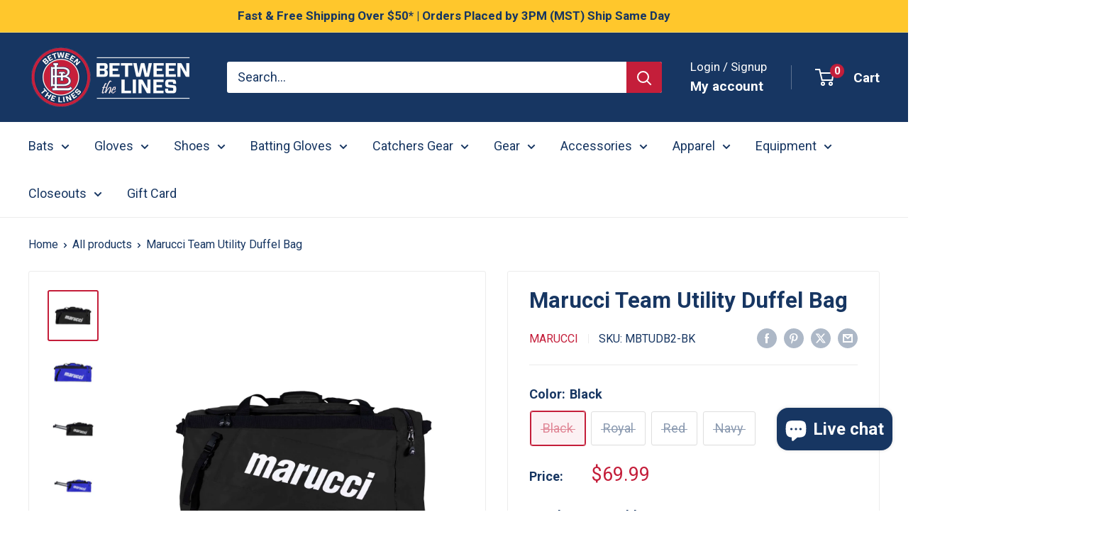

--- FILE ---
content_type: text/html; charset=utf-8
request_url: https://www.betweenthelinesaz.com/products/marucci-team-utility-duffel-bag
body_size: 60679
content:
<!doctype html>

<html class="no-js" lang="en">
  <head>
    <meta charset="utf-8">
    <meta name="viewport" content="width=device-width, initial-scale=1.0, height=device-height, minimum-scale=1.0, maximum-scale=1.0">
    <meta name="theme-color" content="#c41e3a">

    <title>Marucci Team Utility Duffel Bag - Organize &amp; Carry</title><meta name="description" content="Carry all your gear with the Marucci Duffel Bag. Features external bat sleeves, internal zipper pouches, and a padded shoulder strap."><link rel="canonical" href="https://www.betweenthelinesaz.com/products/marucci-team-utility-duffel-bag"><link rel="shortcut icon" href="//www.betweenthelinesaz.com/cdn/shop/files/android-chrome-192x192_96x96.png?v=1724952039" type="image/png"><link rel="preload" as="style" href="//www.betweenthelinesaz.com/cdn/shop/t/16/assets/theme.css?v=72778978656914749561724800117">
    <link rel="preload" as="script" href="//www.betweenthelinesaz.com/cdn/shop/t/16/assets/theme.js?v=143495748151844733611724800117">
    <link rel="preconnect" href="https://cdn.shopify.com">
    <link rel="preconnect" href="https://fonts.shopifycdn.com">
    <link rel="dns-prefetch" href="https://productreviews.shopifycdn.com">
    <link rel="dns-prefetch" href="https://ajax.googleapis.com">
    <link rel="dns-prefetch" href="https://maps.googleapis.com">
    <link rel="dns-prefetch" href="https://maps.gstatic.com">

    <meta property="og:type" content="product">
  <meta property="og:title" content="Marucci Team Utility Duffel Bag"><meta property="og:image" content="http://www.betweenthelinesaz.com/cdn/shop/files/MBTUDB2-BK.jpg?v=1725676263">
    <meta property="og:image:secure_url" content="https://www.betweenthelinesaz.com/cdn/shop/files/MBTUDB2-BK.jpg?v=1725676263">
    <meta property="og:image:width" content="2000">
    <meta property="og:image:height" content="2000"><meta property="product:price:amount" content="69.99">
  <meta property="product:price:currency" content="USD"><meta property="og:description" content="Carry all your gear with the Marucci Duffel Bag. Features external bat sleeves, internal zipper pouches, and a padded shoulder strap."><meta property="og:url" content="https://www.betweenthelinesaz.com/products/marucci-team-utility-duffel-bag">
<meta property="og:site_name" content="Between The Lines"><meta name="twitter:card" content="summary"><meta name="twitter:title" content="Marucci Team Utility Duffel Bag">
  <meta name="twitter:description" content="The Team Utility Duffel features a large compartment with internal zipper pouches to carry and organize all of your gear. External bat sleeves secure up to two bats, so you have everything you need while you are on the move.
Features:

External bat sleeves carry two bats with up to 2 ¾&quot; barrels
Internal zipper pouch for valuables
Padded shoulder strap
 Holds two bats
 26&quot; W x 13&quot; D x 12&quot; H
">
  <meta name="twitter:image" content="https://www.betweenthelinesaz.com/cdn/shop/files/MBTUDB2-BK_600x600_crop_center.jpg?v=1725676263">
    <style>
  
  


  
  
  

  :root {
    --default-text-font-size : 15px;
    --base-text-font-size    : 18px;
    --heading-font-family    : "system_ui", -apple-system, 'Segoe UI', Roboto, 'Helvetica Neue', 'Noto Sans', 'Liberation Sans', Arial, sans-serif, 'Apple Color Emoji', 'Segoe UI Emoji', 'Segoe UI Symbol', 'Noto Color Emoji';
    --heading-font-weight    : 700;
    --heading-font-style     : normal;
    --text-font-family       : "system_ui", -apple-system, 'Segoe UI', Roboto, 'Helvetica Neue', 'Noto Sans', 'Liberation Sans', Arial, sans-serif, 'Apple Color Emoji', 'Segoe UI Emoji', 'Segoe UI Symbol', 'Noto Color Emoji';
    --text-font-weight       : 400;
    --text-font-style        : normal;
    --text-font-bolder-weight: bolder;
    --text-link-decoration   : underline;

    --text-color               : #173662;
    --text-color-rgb           : 23, 54, 98;
    --heading-color            : #173662;
    --border-color             : #ececec;
    --border-color-rgb         : 236, 236, 236;
    --form-border-color        : #dfdfdf;
    --accent-color             : #c41e3a;
    --accent-color-rgb         : 196, 30, 58;
    --link-color               : #c41e3a;
    --link-color-hover         : #821426;
    --background               : #ffffff;
    --secondary-background     : #ffffff;
    --secondary-background-rgb : 255, 255, 255;
    --accent-background        : rgba(196, 30, 58, 0.08);

    --input-background: #ffffff;

    --error-color       : #c41e3a;
    --error-background  : rgba(196, 30, 58, 0.07);
    --success-color     : #00aa00;
    --success-background: rgba(0, 170, 0, 0.11);

    --primary-button-background      : #c41e3a;
    --primary-button-background-rgb  : 196, 30, 58;
    --primary-button-text-color      : #ffffff;
    --secondary-button-background    : #ffbd00;
    --secondary-button-background-rgb: 255, 189, 0;
    --secondary-button-text-color    : #173662;

    --header-background      : #173662;
    --header-text-color      : #ffffff;
    --header-light-text-color: #ffffff;
    --header-border-color    : rgba(255, 255, 255, 0.3);
    --header-accent-color    : #c41e3a;

    --footer-background-color:    #f3f5f6;
    --footer-heading-text-color:  #173662;
    --footer-body-text-color:     #677279;
    --footer-body-text-color-rgb: 103, 114, 121;
    --footer-accent-color:        #173662;
    --footer-accent-color-rgb:    23, 54, 98;
    --footer-border:              none;
    
    --flickity-arrow-color: #b9b9b9;--product-on-sale-accent           : #c41e3a;
    --product-on-sale-accent-rgb       : 196, 30, 58;
    --product-on-sale-color            : #ffffff;
    --product-in-stock-color           : #008a00;
    --product-low-stock-color          : #c41e3a;
    --product-sold-out-color           : #8a9297;
    --product-custom-label-1-background: #008a00;
    --product-custom-label-1-color     : #ffffff;
    --product-custom-label-2-background: #00a500;
    --product-custom-label-2-color     : #ffffff;
    --product-review-star-color        : #ffbd00;

    --mobile-container-gutter : 20px;
    --desktop-container-gutter: 40px;

    /* Shopify related variables */
    --payment-terms-background-color: #ffffff;
  }
</style>

<script>
  // IE11 does not have support for CSS variables, so we have to polyfill them
  if (!(((window || {}).CSS || {}).supports && window.CSS.supports('(--a: 0)'))) {
    const script = document.createElement('script');
    script.type = 'text/javascript';
    script.src = 'https://cdn.jsdelivr.net/npm/css-vars-ponyfill@2';
    script.onload = function() {
      cssVars({});
    };

    document.getElementsByTagName('head')[0].appendChild(script);
  }
</script>


    <script>window.performance && window.performance.mark && window.performance.mark('shopify.content_for_header.start');</script><meta name="google-site-verification" content="RzLLeo_EJeN67A38N2zvGGz6-f9sSt3MMY_8DFQveVI">
<meta name="facebook-domain-verification" content="ll5yoxj16avxyukuq2ek8o5c05py43">
<meta id="shopify-digital-wallet" name="shopify-digital-wallet" content="/72800174363/digital_wallets/dialog">
<meta name="shopify-checkout-api-token" content="e893e90dd3d0aa21a43efee4edf0c8d3">
<link rel="alternate" type="application/json+oembed" href="https://www.betweenthelinesaz.com/products/marucci-team-utility-duffel-bag.oembed">
<script async="async" src="/checkouts/internal/preloads.js?locale=en-US"></script>
<link rel="preconnect" href="https://shop.app" crossorigin="anonymous">
<script async="async" src="https://shop.app/checkouts/internal/preloads.js?locale=en-US&shop_id=72800174363" crossorigin="anonymous"></script>
<script id="apple-pay-shop-capabilities" type="application/json">{"shopId":72800174363,"countryCode":"US","currencyCode":"USD","merchantCapabilities":["supports3DS"],"merchantId":"gid:\/\/shopify\/Shop\/72800174363","merchantName":"Between The Lines","requiredBillingContactFields":["postalAddress","email"],"requiredShippingContactFields":["postalAddress","email"],"shippingType":"shipping","supportedNetworks":["visa","masterCard","amex","discover","elo","jcb"],"total":{"type":"pending","label":"Between The Lines","amount":"1.00"},"shopifyPaymentsEnabled":true,"supportsSubscriptions":true}</script>
<script id="shopify-features" type="application/json">{"accessToken":"e893e90dd3d0aa21a43efee4edf0c8d3","betas":["rich-media-storefront-analytics"],"domain":"www.betweenthelinesaz.com","predictiveSearch":true,"shopId":72800174363,"locale":"en"}</script>
<script>var Shopify = Shopify || {};
Shopify.shop = "btlaz.myshopify.com";
Shopify.locale = "en";
Shopify.currency = {"active":"USD","rate":"1.0"};
Shopify.country = "US";
Shopify.theme = {"name":"Updated copy of Warehouse","id":171289084187,"schema_name":"Warehouse","schema_version":"6.1.0","theme_store_id":871,"role":"main"};
Shopify.theme.handle = "null";
Shopify.theme.style = {"id":null,"handle":null};
Shopify.cdnHost = "www.betweenthelinesaz.com/cdn";
Shopify.routes = Shopify.routes || {};
Shopify.routes.root = "/";</script>
<script type="module">!function(o){(o.Shopify=o.Shopify||{}).modules=!0}(window);</script>
<script>!function(o){function n(){var o=[];function n(){o.push(Array.prototype.slice.apply(arguments))}return n.q=o,n}var t=o.Shopify=o.Shopify||{};t.loadFeatures=n(),t.autoloadFeatures=n()}(window);</script>
<script>
  window.ShopifyPay = window.ShopifyPay || {};
  window.ShopifyPay.apiHost = "shop.app\/pay";
  window.ShopifyPay.redirectState = null;
</script>
<script id="shop-js-analytics" type="application/json">{"pageType":"product"}</script>
<script defer="defer" async type="module" src="//www.betweenthelinesaz.com/cdn/shopifycloud/shop-js/modules/v2/client.init-shop-cart-sync_C5BV16lS.en.esm.js"></script>
<script defer="defer" async type="module" src="//www.betweenthelinesaz.com/cdn/shopifycloud/shop-js/modules/v2/chunk.common_CygWptCX.esm.js"></script>
<script type="module">
  await import("//www.betweenthelinesaz.com/cdn/shopifycloud/shop-js/modules/v2/client.init-shop-cart-sync_C5BV16lS.en.esm.js");
await import("//www.betweenthelinesaz.com/cdn/shopifycloud/shop-js/modules/v2/chunk.common_CygWptCX.esm.js");

  window.Shopify.SignInWithShop?.initShopCartSync?.({"fedCMEnabled":true,"windoidEnabled":true});

</script>
<script>
  window.Shopify = window.Shopify || {};
  if (!window.Shopify.featureAssets) window.Shopify.featureAssets = {};
  window.Shopify.featureAssets['shop-js'] = {"shop-cart-sync":["modules/v2/client.shop-cart-sync_ZFArdW7E.en.esm.js","modules/v2/chunk.common_CygWptCX.esm.js"],"init-fed-cm":["modules/v2/client.init-fed-cm_CmiC4vf6.en.esm.js","modules/v2/chunk.common_CygWptCX.esm.js"],"shop-button":["modules/v2/client.shop-button_tlx5R9nI.en.esm.js","modules/v2/chunk.common_CygWptCX.esm.js"],"shop-cash-offers":["modules/v2/client.shop-cash-offers_DOA2yAJr.en.esm.js","modules/v2/chunk.common_CygWptCX.esm.js","modules/v2/chunk.modal_D71HUcav.esm.js"],"init-windoid":["modules/v2/client.init-windoid_sURxWdc1.en.esm.js","modules/v2/chunk.common_CygWptCX.esm.js"],"shop-toast-manager":["modules/v2/client.shop-toast-manager_ClPi3nE9.en.esm.js","modules/v2/chunk.common_CygWptCX.esm.js"],"init-shop-email-lookup-coordinator":["modules/v2/client.init-shop-email-lookup-coordinator_B8hsDcYM.en.esm.js","modules/v2/chunk.common_CygWptCX.esm.js"],"init-shop-cart-sync":["modules/v2/client.init-shop-cart-sync_C5BV16lS.en.esm.js","modules/v2/chunk.common_CygWptCX.esm.js"],"avatar":["modules/v2/client.avatar_BTnouDA3.en.esm.js"],"pay-button":["modules/v2/client.pay-button_FdsNuTd3.en.esm.js","modules/v2/chunk.common_CygWptCX.esm.js"],"init-customer-accounts":["modules/v2/client.init-customer-accounts_DxDtT_ad.en.esm.js","modules/v2/client.shop-login-button_C5VAVYt1.en.esm.js","modules/v2/chunk.common_CygWptCX.esm.js","modules/v2/chunk.modal_D71HUcav.esm.js"],"init-shop-for-new-customer-accounts":["modules/v2/client.init-shop-for-new-customer-accounts_ChsxoAhi.en.esm.js","modules/v2/client.shop-login-button_C5VAVYt1.en.esm.js","modules/v2/chunk.common_CygWptCX.esm.js","modules/v2/chunk.modal_D71HUcav.esm.js"],"shop-login-button":["modules/v2/client.shop-login-button_C5VAVYt1.en.esm.js","modules/v2/chunk.common_CygWptCX.esm.js","modules/v2/chunk.modal_D71HUcav.esm.js"],"init-customer-accounts-sign-up":["modules/v2/client.init-customer-accounts-sign-up_CPSyQ0Tj.en.esm.js","modules/v2/client.shop-login-button_C5VAVYt1.en.esm.js","modules/v2/chunk.common_CygWptCX.esm.js","modules/v2/chunk.modal_D71HUcav.esm.js"],"shop-follow-button":["modules/v2/client.shop-follow-button_Cva4Ekp9.en.esm.js","modules/v2/chunk.common_CygWptCX.esm.js","modules/v2/chunk.modal_D71HUcav.esm.js"],"checkout-modal":["modules/v2/client.checkout-modal_BPM8l0SH.en.esm.js","modules/v2/chunk.common_CygWptCX.esm.js","modules/v2/chunk.modal_D71HUcav.esm.js"],"lead-capture":["modules/v2/client.lead-capture_Bi8yE_yS.en.esm.js","modules/v2/chunk.common_CygWptCX.esm.js","modules/v2/chunk.modal_D71HUcav.esm.js"],"shop-login":["modules/v2/client.shop-login_D6lNrXab.en.esm.js","modules/v2/chunk.common_CygWptCX.esm.js","modules/v2/chunk.modal_D71HUcav.esm.js"],"payment-terms":["modules/v2/client.payment-terms_CZxnsJam.en.esm.js","modules/v2/chunk.common_CygWptCX.esm.js","modules/v2/chunk.modal_D71HUcav.esm.js"]};
</script>
<script>(function() {
  var isLoaded = false;
  function asyncLoad() {
    if (isLoaded) return;
    isLoaded = true;
    var urls = ["https:\/\/cdn.nfcube.com\/instafeed-b71c75daeebdc09812645bbe3daec062.js?shop=btlaz.myshopify.com","https:\/\/shipping-bar.conversionbear.com\/script?app=shipping_bar\u0026shop=btlaz.myshopify.com","https:\/\/cdn.giveaway.ninja\/widget\/scripts\/giveawayninja.start.js?id=653b4e84e70dbb1ca4954d5e\u0026shop=btlaz.myshopify.com","https:\/\/chimpstatic.com\/mcjs-connected\/js\/users\/1a4a9399cd18cd9dc694c7daf\/acd74b837a3e5e48c0fecff85.js?shop=btlaz.myshopify.com","https:\/\/id-shop.govx.com\/app\/btlaz.myshopify.com\/govx.js?shop=btlaz.myshopify.com","https:\/\/cdn.zigpoll.com\/zigpoll-shopify-embed.js?accountId=65b559dd0a08b10c2839d1e9\u0026shop=btlaz.myshopify.com","\/\/cdn.shopify.com\/proxy\/e7743475142ce5c868cab45b2c536706e619993e4b98a3839268a61a2953b93d\/shopify-script-tags.s3.eu-west-1.amazonaws.com\/smartseo\/instantpage.js?shop=btlaz.myshopify.com\u0026sp-cache-control=cHVibGljLCBtYXgtYWdlPTkwMA","https:\/\/tms.trackingmore.net\/static\/js\/checkout.js?shop=btlaz.myshopify.com"];
    for (var i = 0; i < urls.length; i++) {
      var s = document.createElement('script');
      s.type = 'text/javascript';
      s.async = true;
      s.src = urls[i];
      var x = document.getElementsByTagName('script')[0];
      x.parentNode.insertBefore(s, x);
    }
  };
  if(window.attachEvent) {
    window.attachEvent('onload', asyncLoad);
  } else {
    window.addEventListener('load', asyncLoad, false);
  }
})();</script>
<script id="__st">var __st={"a":72800174363,"offset":-25200,"reqid":"841ad754-9dcb-4333-a1b1-d920d01dbc5b-1768715150","pageurl":"www.betweenthelinesaz.com\/products\/marucci-team-utility-duffel-bag","u":"ba08c051aca1","p":"product","rtyp":"product","rid":8421646205211};</script>
<script>window.ShopifyPaypalV4VisibilityTracking = true;</script>
<script id="captcha-bootstrap">!function(){'use strict';const t='contact',e='account',n='new_comment',o=[[t,t],['blogs',n],['comments',n],[t,'customer']],c=[[e,'customer_login'],[e,'guest_login'],[e,'recover_customer_password'],[e,'create_customer']],r=t=>t.map((([t,e])=>`form[action*='/${t}']:not([data-nocaptcha='true']) input[name='form_type'][value='${e}']`)).join(','),a=t=>()=>t?[...document.querySelectorAll(t)].map((t=>t.form)):[];function s(){const t=[...o],e=r(t);return a(e)}const i='password',u='form_key',d=['recaptcha-v3-token','g-recaptcha-response','h-captcha-response',i],f=()=>{try{return window.sessionStorage}catch{return}},m='__shopify_v',_=t=>t.elements[u];function p(t,e,n=!1){try{const o=window.sessionStorage,c=JSON.parse(o.getItem(e)),{data:r}=function(t){const{data:e,action:n}=t;return t[m]||n?{data:e,action:n}:{data:t,action:n}}(c);for(const[e,n]of Object.entries(r))t.elements[e]&&(t.elements[e].value=n);n&&o.removeItem(e)}catch(o){console.error('form repopulation failed',{error:o})}}const l='form_type',E='cptcha';function T(t){t.dataset[E]=!0}const w=window,h=w.document,L='Shopify',v='ce_forms',y='captcha';let A=!1;((t,e)=>{const n=(g='f06e6c50-85a8-45c8-87d0-21a2b65856fe',I='https://cdn.shopify.com/shopifycloud/storefront-forms-hcaptcha/ce_storefront_forms_captcha_hcaptcha.v1.5.2.iife.js',D={infoText:'Protected by hCaptcha',privacyText:'Privacy',termsText:'Terms'},(t,e,n)=>{const o=w[L][v],c=o.bindForm;if(c)return c(t,g,e,D).then(n);var r;o.q.push([[t,g,e,D],n]),r=I,A||(h.body.append(Object.assign(h.createElement('script'),{id:'captcha-provider',async:!0,src:r})),A=!0)});var g,I,D;w[L]=w[L]||{},w[L][v]=w[L][v]||{},w[L][v].q=[],w[L][y]=w[L][y]||{},w[L][y].protect=function(t,e){n(t,void 0,e),T(t)},Object.freeze(w[L][y]),function(t,e,n,w,h,L){const[v,y,A,g]=function(t,e,n){const i=e?o:[],u=t?c:[],d=[...i,...u],f=r(d),m=r(i),_=r(d.filter((([t,e])=>n.includes(e))));return[a(f),a(m),a(_),s()]}(w,h,L),I=t=>{const e=t.target;return e instanceof HTMLFormElement?e:e&&e.form},D=t=>v().includes(t);t.addEventListener('submit',(t=>{const e=I(t);if(!e)return;const n=D(e)&&!e.dataset.hcaptchaBound&&!e.dataset.recaptchaBound,o=_(e),c=g().includes(e)&&(!o||!o.value);(n||c)&&t.preventDefault(),c&&!n&&(function(t){try{if(!f())return;!function(t){const e=f();if(!e)return;const n=_(t);if(!n)return;const o=n.value;o&&e.removeItem(o)}(t);const e=Array.from(Array(32),(()=>Math.random().toString(36)[2])).join('');!function(t,e){_(t)||t.append(Object.assign(document.createElement('input'),{type:'hidden',name:u})),t.elements[u].value=e}(t,e),function(t,e){const n=f();if(!n)return;const o=[...t.querySelectorAll(`input[type='${i}']`)].map((({name:t})=>t)),c=[...d,...o],r={};for(const[a,s]of new FormData(t).entries())c.includes(a)||(r[a]=s);n.setItem(e,JSON.stringify({[m]:1,action:t.action,data:r}))}(t,e)}catch(e){console.error('failed to persist form',e)}}(e),e.submit())}));const S=(t,e)=>{t&&!t.dataset[E]&&(n(t,e.some((e=>e===t))),T(t))};for(const o of['focusin','change'])t.addEventListener(o,(t=>{const e=I(t);D(e)&&S(e,y())}));const B=e.get('form_key'),M=e.get(l),P=B&&M;t.addEventListener('DOMContentLoaded',(()=>{const t=y();if(P)for(const e of t)e.elements[l].value===M&&p(e,B);[...new Set([...A(),...v().filter((t=>'true'===t.dataset.shopifyCaptcha))])].forEach((e=>S(e,t)))}))}(h,new URLSearchParams(w.location.search),n,t,e,['guest_login'])})(!0,!0)}();</script>
<script integrity="sha256-4kQ18oKyAcykRKYeNunJcIwy7WH5gtpwJnB7kiuLZ1E=" data-source-attribution="shopify.loadfeatures" defer="defer" src="//www.betweenthelinesaz.com/cdn/shopifycloud/storefront/assets/storefront/load_feature-a0a9edcb.js" crossorigin="anonymous"></script>
<script crossorigin="anonymous" defer="defer" src="//www.betweenthelinesaz.com/cdn/shopifycloud/storefront/assets/shopify_pay/storefront-65b4c6d7.js?v=20250812"></script>
<script data-source-attribution="shopify.dynamic_checkout.dynamic.init">var Shopify=Shopify||{};Shopify.PaymentButton=Shopify.PaymentButton||{isStorefrontPortableWallets:!0,init:function(){window.Shopify.PaymentButton.init=function(){};var t=document.createElement("script");t.src="https://www.betweenthelinesaz.com/cdn/shopifycloud/portable-wallets/latest/portable-wallets.en.js",t.type="module",document.head.appendChild(t)}};
</script>
<script data-source-attribution="shopify.dynamic_checkout.buyer_consent">
  function portableWalletsHideBuyerConsent(e){var t=document.getElementById("shopify-buyer-consent"),n=document.getElementById("shopify-subscription-policy-button");t&&n&&(t.classList.add("hidden"),t.setAttribute("aria-hidden","true"),n.removeEventListener("click",e))}function portableWalletsShowBuyerConsent(e){var t=document.getElementById("shopify-buyer-consent"),n=document.getElementById("shopify-subscription-policy-button");t&&n&&(t.classList.remove("hidden"),t.removeAttribute("aria-hidden"),n.addEventListener("click",e))}window.Shopify?.PaymentButton&&(window.Shopify.PaymentButton.hideBuyerConsent=portableWalletsHideBuyerConsent,window.Shopify.PaymentButton.showBuyerConsent=portableWalletsShowBuyerConsent);
</script>
<script>
  function portableWalletsCleanup(e){e&&e.src&&console.error("Failed to load portable wallets script "+e.src);var t=document.querySelectorAll("shopify-accelerated-checkout .shopify-payment-button__skeleton, shopify-accelerated-checkout-cart .wallet-cart-button__skeleton"),e=document.getElementById("shopify-buyer-consent");for(let e=0;e<t.length;e++)t[e].remove();e&&e.remove()}function portableWalletsNotLoadedAsModule(e){e instanceof ErrorEvent&&"string"==typeof e.message&&e.message.includes("import.meta")&&"string"==typeof e.filename&&e.filename.includes("portable-wallets")&&(window.removeEventListener("error",portableWalletsNotLoadedAsModule),window.Shopify.PaymentButton.failedToLoad=e,"loading"===document.readyState?document.addEventListener("DOMContentLoaded",window.Shopify.PaymentButton.init):window.Shopify.PaymentButton.init())}window.addEventListener("error",portableWalletsNotLoadedAsModule);
</script>

<script type="module" src="https://www.betweenthelinesaz.com/cdn/shopifycloud/portable-wallets/latest/portable-wallets.en.js" onError="portableWalletsCleanup(this)" crossorigin="anonymous"></script>
<script nomodule>
  document.addEventListener("DOMContentLoaded", portableWalletsCleanup);
</script>

<link id="shopify-accelerated-checkout-styles" rel="stylesheet" media="screen" href="https://www.betweenthelinesaz.com/cdn/shopifycloud/portable-wallets/latest/accelerated-checkout-backwards-compat.css" crossorigin="anonymous">
<style id="shopify-accelerated-checkout-cart">
        #shopify-buyer-consent {
  margin-top: 1em;
  display: inline-block;
  width: 100%;
}

#shopify-buyer-consent.hidden {
  display: none;
}

#shopify-subscription-policy-button {
  background: none;
  border: none;
  padding: 0;
  text-decoration: underline;
  font-size: inherit;
  cursor: pointer;
}

#shopify-subscription-policy-button::before {
  box-shadow: none;
}

      </style>

<script>window.performance && window.performance.mark && window.performance.mark('shopify.content_for_header.end');</script>

    <link rel="stylesheet" href="//www.betweenthelinesaz.com/cdn/shop/t/16/assets/theme.css?v=72778978656914749561724800117">

    <script type="application/ld+json">{"@context":"http:\/\/schema.org\/","@id":"\/products\/marucci-team-utility-duffel-bag#product","@type":"ProductGroup","brand":{"@type":"Brand","name":"Marucci"},"category":"Duffel Bags","description":"The Team Utility Duffel features a large compartment with internal zipper pouches to carry and organize all of your gear. External bat sleeves secure up to two bats, so you have everything you need while you are on the move.\nFeatures:\n\nExternal bat sleeves carry two bats with up to 2 ¾\" barrels\nInternal zipper pouch for valuables\nPadded shoulder strap\n Holds two bats\n 26\" W x 13\" D x 12\" H\n","hasVariant":[{"@id":"\/products\/marucci-team-utility-duffel-bag?variant=45772192252187#variant","@type":"Product","gtin":"840058750607","image":"https:\/\/www.betweenthelinesaz.com\/cdn\/shop\/files\/MBTUDB2-BK.jpg?v=1725676263\u0026width=1920","name":"Marucci Team Utility Duffel Bag - Black","offers":{"@id":"\/products\/marucci-team-utility-duffel-bag?variant=45772192252187#offer","@type":"Offer","availability":"http:\/\/schema.org\/OutOfStock","price":"69.99","priceCurrency":"USD","url":"https:\/\/www.betweenthelinesaz.com\/products\/marucci-team-utility-duffel-bag?variant=45772192252187"},"sku":"MBTUDB2-BK"},{"@id":"\/products\/marucci-team-utility-duffel-bag?variant=46651596931355#variant","@type":"Product","gtin":"840058750638","image":"https:\/\/www.betweenthelinesaz.com\/cdn\/shop\/files\/5d49d0a45c3a663b7dee6db7de5cb66a.jpg?v=1725676281\u0026width=1920","name":"Marucci Team Utility Duffel Bag - Royal","offers":{"@id":"\/products\/marucci-team-utility-duffel-bag?variant=46651596931355#offer","@type":"Offer","availability":"http:\/\/schema.org\/OutOfStock","price":"69.99","priceCurrency":"USD","url":"https:\/\/www.betweenthelinesaz.com\/products\/marucci-team-utility-duffel-bag?variant=46651596931355"},"sku":"MBTUDB2-RB"},{"@id":"\/products\/marucci-team-utility-duffel-bag?variant=51202880700699#variant","@type":"Product","gtin":"840058750621","image":"https:\/\/www.betweenthelinesaz.com\/cdn\/shop\/files\/MBTUDB2-BK.jpg?v=1725676263\u0026width=1920","name":"Marucci Team Utility Duffel Bag - Red","offers":{"@id":"\/products\/marucci-team-utility-duffel-bag?variant=51202880700699#offer","@type":"Offer","availability":"http:\/\/schema.org\/OutOfStock","price":"69.99","priceCurrency":"USD","url":"https:\/\/www.betweenthelinesaz.com\/products\/marucci-team-utility-duffel-bag?variant=51202880700699"},"sku":"MBTUDB2-R"},{"@id":"\/products\/marucci-team-utility-duffel-bag?variant=51202882371867#variant","@type":"Product","gtin":"840058750614","image":"https:\/\/www.betweenthelinesaz.com\/cdn\/shop\/files\/MBTUDB2-BK.jpg?v=1725676263\u0026width=1920","name":"Marucci Team Utility Duffel Bag - Navy","offers":{"@id":"\/products\/marucci-team-utility-duffel-bag?variant=51202882371867#offer","@type":"Offer","availability":"http:\/\/schema.org\/OutOfStock","price":"69.99","priceCurrency":"USD","url":"https:\/\/www.betweenthelinesaz.com\/products\/marucci-team-utility-duffel-bag?variant=51202882371867"},"sku":"MBTUDB2-NB"}],"name":"Marucci Team Utility Duffel Bag","productGroupID":"8421646205211","url":"https:\/\/www.betweenthelinesaz.com\/products\/marucci-team-utility-duffel-bag"}</script><script type="application/ld+json">
  {
    "@context": "https://schema.org",
    "@type": "BreadcrumbList",
    "itemListElement": [{
        "@type": "ListItem",
        "position": 1,
        "name": "Home",
        "item": "https://www.betweenthelinesaz.com"
      },{
            "@type": "ListItem",
            "position": 2,
            "name": "Marucci Team Utility Duffel Bag",
            "item": "https://www.betweenthelinesaz.com/products/marucci-team-utility-duffel-bag"
          }]
  }
</script>

    <script>
      // This allows to expose several variables to the global scope, to be used in scripts
      window.theme = {
        pageType: "product",
        cartCount: 0,
        moneyFormat: "${{amount}}",
        moneyWithCurrencyFormat: "${{amount}} USD",
        currencyCodeEnabled: false,
        showDiscount: true,
        discountMode: "saving",
        cartType: "drawer"
      };

      window.routes = {
        rootUrl: "\/",
        rootUrlWithoutSlash: '',
        cartUrl: "\/cart",
        cartAddUrl: "\/cart\/add",
        cartChangeUrl: "\/cart\/change",
        searchUrl: "\/search",
        productRecommendationsUrl: "\/recommendations\/products"
      };

      window.languages = {
        productRegularPrice: "Regular price",
        productSalePrice: "Sale price",
        collectionOnSaleLabel: "Save {{savings}}",
        productFormUnavailable: "Unavailable",
        productFormAddToCart: "Add to cart",
        productFormPreOrder: "Pre-order",
        productFormSoldOut: "Sold out",
        productAdded: "Product has been added to your cart",
        productAddedShort: "Added!",
        shippingEstimatorNoResults: "No shipping could be found for your address.",
        shippingEstimatorOneResult: "There is one shipping rate for your address:",
        shippingEstimatorMultipleResults: "There are {{count}} shipping rates for your address:",
        shippingEstimatorErrors: "There are some errors:"
      };

      document.documentElement.className = document.documentElement.className.replace('no-js', 'js');
    </script><script src="//www.betweenthelinesaz.com/cdn/shop/t/16/assets/theme.js?v=143495748151844733611724800117" defer></script>
    <script src="//www.betweenthelinesaz.com/cdn/shop/t/16/assets/custom.js?v=102476495355921946141724800117" defer></script><script>
        (function () {
          window.onpageshow = function() {
            // We force re-freshing the cart content onpageshow, as most browsers will serve a cache copy when hitting the
            // back button, which cause staled data
            document.documentElement.dispatchEvent(new CustomEvent('cart:refresh', {
              bubbles: true,
              detail: {scrollToTop: false}
            }));
          };
        })();
      </script><meta name="google-site-verification" content="jrfkgnGDTqDu-RIWR2vqHy7bo3QKt0k2PinCOxl07Ok" />
    
  <!-- BEGIN app block: shopify://apps/smart-seo/blocks/smartseo/7b0a6064-ca2e-4392-9a1d-8c43c942357b --><meta name="smart-seo-integrated" content="true" /><!-- metatagsSavedToSEOFields: true --><!-- BEGIN app snippet: smartseo.custom.schemas.jsonld --><!-- END app snippet --><!-- BEGIN app snippet: smartseo.product.jsonld -->


<!--JSON-LD data generated by Smart SEO-->
<script type="application/ld+json">
    {
        "@context": "https://schema.org/",
        "@type":"ProductGroup","productGroupID": "8421646205211",
        "productId": "840058750607",
        "gtin12": "840058750607",
        "url": "https://www.betweenthelinesaz.com/products/marucci-team-utility-duffel-bag",
        "name": "Marucci Team Utility Duffel Bag",
        "image": "https://www.betweenthelinesaz.com/cdn/shop/files/MBTUDB2-BK.jpg?v=1725676263",
        "description": "The Team Utility Duffel features a large compartment with internal zipper pouches to carry and organize all of your gear. External bat sleeves secure up to two bats, so you have everything you need while you are on the move.Features:External bat sleeves carry two bats with up to 2 ¾&quot; barrels...",
        "brand": {
            "@type": "Brand",
            "name": "Marucci"
        },
        "mpn": "840058750607",
        "weight": "2.0lb","variesBy": ["Color"],
        "hasVariant": [
                {
                    "@type": "Product",
                        "name": "Marucci Team Utility Duffel Bag - Black",      
                        "description": "The Team Utility Duffel features a large compartment with internal zipper pouches to carry and organize all of your gear. External bat sleeves secure up to two bats, so you have everything you need while you are on the move.Features:External bat sleeves carry two bats with up to 2 ¾&quot; barrels...",
                        "image": "https://www.betweenthelinesaz.com/cdn/shop/files/MBTUDB2-BK.jpg?v=1725676263",
                        "sku": "MBTUDB2-BK",
                      

                      
                        "Color": "Black",
                      
                    
                    "offers": {
                        "@type": "Offer",
                            "gtin12": "840058750607",
                            "priceCurrency": "USD",
                            "price": "69.99",
                            "priceValidUntil": "2026-04-17",
                            "availability": "https://schema.org/OutOfStock",
                            "itemCondition": "https://schema.org/NewCondition",
                            "url": "https://www.betweenthelinesaz.com/products/marucci-team-utility-duffel-bag?variant=45772192252187",
                            "seller": {
    "@context": "https://schema.org",
    "@type": "Organization"}
                    }
                },
                {
                    "@type": "Product",
                        "name": "Marucci Team Utility Duffel Bag - Royal",      
                        "description": "The Team Utility Duffel features a large compartment with internal zipper pouches to carry and organize all of your gear. External bat sleeves secure up to two bats, so you have everything you need while you are on the move.Features:External bat sleeves carry two bats with up to 2 ¾&quot; barrels...",
                        "image": "https://www.betweenthelinesaz.com/cdn/shop/files/5d49d0a45c3a663b7dee6db7de5cb66a.jpg?v=1725676281",
                        "sku": "MBTUDB2-RB",
                      

                      
                        "Color": "Royal",
                      
                    
                    "offers": {
                        "@type": "Offer",
                            "gtin12": "840058750638",
                            "priceCurrency": "USD",
                            "price": "69.99",
                            "priceValidUntil": "2026-04-17",
                            "availability": "https://schema.org/OutOfStock",
                            "itemCondition": "https://schema.org/NewCondition",
                            "url": "https://www.betweenthelinesaz.com/products/marucci-team-utility-duffel-bag?variant=46651596931355",
                            "seller": {
    "@context": "https://schema.org",
    "@type": "Organization"}
                    }
                },
                {
                    "@type": "Product",
                        "name": "Marucci Team Utility Duffel Bag - Red",      
                        "description": "The Team Utility Duffel features a large compartment with internal zipper pouches to carry and organize all of your gear. External bat sleeves secure up to two bats, so you have everything you need while you are on the move.Features:External bat sleeves carry two bats with up to 2 ¾&quot; barrels...","image": "https://www.betweenthelinesaz.com/cdn/shop/files/MBTUDB2-BK.jpg?v=1725676263",
                        "sku": "MBTUDB2-R",
                      

                      
                        "Color": "Red",
                      
                    
                    "offers": {
                        "@type": "Offer",
                            "gtin12": "840058750621",
                            "priceCurrency": "USD",
                            "price": "69.99",
                            "priceValidUntil": "2026-04-17",
                            "availability": "https://schema.org/OutOfStock",
                            "itemCondition": "https://schema.org/NewCondition",
                            "url": "https://www.betweenthelinesaz.com/products/marucci-team-utility-duffel-bag?variant=51202880700699",
                            "seller": {
    "@context": "https://schema.org",
    "@type": "Organization"}
                    }
                },
                {
                    "@type": "Product",
                        "name": "Marucci Team Utility Duffel Bag - Navy",      
                        "description": "The Team Utility Duffel features a large compartment with internal zipper pouches to carry and organize all of your gear. External bat sleeves secure up to two bats, so you have everything you need while you are on the move.Features:External bat sleeves carry two bats with up to 2 ¾&quot; barrels...","image": "https://www.betweenthelinesaz.com/cdn/shop/files/MBTUDB2-BK.jpg?v=1725676263",
                        "sku": "MBTUDB2-NB",
                      

                      
                        "Color": "Navy",
                      
                    
                    "offers": {
                        "@type": "Offer",
                            "gtin12": "840058750614",
                            "priceCurrency": "USD",
                            "price": "69.99",
                            "priceValidUntil": "2026-04-17",
                            "availability": "https://schema.org/OutOfStock",
                            "itemCondition": "https://schema.org/NewCondition",
                            "url": "https://www.betweenthelinesaz.com/products/marucci-team-utility-duffel-bag?variant=51202882371867",
                            "seller": {
    "@context": "https://schema.org",
    "@type": "Organization"}
                    }
                }
        ]}
</script><!-- END app snippet --><!-- BEGIN app snippet: smartseo.breadcrumbs.jsonld --><!--JSON-LD data generated by Smart SEO-->
<script type="application/ld+json">
    {
        "@context": "https://schema.org",
        "@type": "BreadcrumbList",
        "itemListElement": [
            {
                "@type": "ListItem",
                "position": 1,
                "item": {
                    "@type": "Website",
                    "@id": "https://www.betweenthelinesaz.com",
                    "name": "Home"
                }
            },
            {
                "@type": "ListItem",
                "position": 2,
                "item": {
                    "@type": "WebPage",
                    "@id": "https://www.betweenthelinesaz.com/products/marucci-team-utility-duffel-bag",
                    "name": "Marucci Team Utility Duffel Bag"
                }
            }
        ]
    }
</script><!-- END app snippet --><!-- END app block --><!-- BEGIN app block: shopify://apps/king-product-options-variant/blocks/app-embed/ce104259-52b1-4720-9ecf-76b34cae0401 -->
    
        <!-- BEGIN app snippet: option.v1 --><link href="//cdn.shopify.com/extensions/019b4e43-a383-7f0c-979c-7303d462adcd/king-product-options-variant-70/assets/ymq-option.css" rel="stylesheet" type="text/css" media="all" />
<link async href='https://option.ymq.cool/option/bottom.css' rel='stylesheet'> 
<style id="ymq-jsstyle"></style>
<script data-asyncLoad='asyncLoad' data-mbAt2ktK3Dmszf6K="mbAt2ktK3Dmszf6K">
    window.best_option = window.best_option || {}; 

    best_option.shop = `btlaz.myshopify.com`; 

    best_option.page = `product`; 

    best_option.ymq_option_branding = {}; 
      
        best_option.ymq_option_branding = {"button":{"--button-background-checked-color":"#000000","--button-background-color":"#FFFFFF","--button-background-disabled-color":"#FFFFFF","--button-border-checked-color":"#000000","--button-border-color":"#000000","--button-border-disabled-color":"#000000","--button-font-checked-color":"#FFFFFF","--button-font-disabled-color":"#cccccc","--button-font-color":"#000000","--button-border-radius":"4","--button-font-size":"16","--button-line-height":"20","--button-margin-l-r":"4","--button-margin-u-d":"4","--button-padding-l-r":"16","--button-padding-u-d":"10"},"radio":{"--radio-border-color":"#BBC1E1","--radio-border-checked-color":"#BBC1E1","--radio-border-disabled-color":"#BBC1E1","--radio-border-hover-color":"#BBC1E1","--radio-background-color":"#FFFFFF","--radio-background-checked-color":"#275EFE","--radio-background-disabled-color":"#E1E6F9","--radio-background-hover-color":"#FFFFFF","--radio-inner-color":"#E1E6F9","--radio-inner-checked-color":"#FFFFFF","--radio-inner-disabled-color":"#FFFFFF"},"input":{"--input-background-checked-color":"#FFFFFF","--input-background-color":"#FFFFFF","--input-border-checked-color":"#000000","--input-border-color":"#717171","--input-font-checked-color":"#000000","--input-font-color":"#000000","--input-border-radius":"4","--input-font-size":"14","--input-padding-l-r":"16","--input-padding-u-d":"9","--input-width":"100","--input-max-width":"400"},"select":{"--select-border-color":"#000000","--select-border-checked-color":"#000000","--select-background-color":"#FFFFFF","--select-background-checked-color":"#FFFFFF","--select-font-color":"#000000","--select-font-checked-color":"#000000","--select-option-background-color":"#FFFFFF","--select-option-background-checked-color":"#F5F9FF","--select-option-background-disabled-color":"#FFFFFF","--select-option-font-color":"#000000","--select-option-font-checked-color":"#000000","--select-option-font-disabled-color":"#CCCCCC","--select-padding-u-d":"9","--select-padding-l-r":"16","--select-option-padding-u-d":"9","--select-option-padding-l-r":"16","--select-width":"100","--select-max-width":"400","--select-font-size":"14","--select-border-radius":"0"},"multiple":{"--multiple-background-color":"#F5F9FF","--multiple-font-color":"#000000","--multiple-padding-u-d":"2","--multiple-padding-l-r":"8","--multiple-font-size":"12","--multiple-border-radius":"0"},"img":{"--img-border-color":"#E1E1E1","--img-border-checked-color":"#000000","--img-border-disabled-color":"#000000","--img-width":"50","--img-height":"50","--img-margin-u-d":"2","--img-margin-l-r":"2","--img-border-radius":"4"},"upload":{"--upload-background-color":"#409EFF","--upload-font-color":"#FFFFFF","--upload-border-color":"#409EFF","--upload-padding-u-d":"12","--upload-padding-l-r":"20","--upload-font-size":"12","--upload-border-radius":"4"},"cart":{"--cart-border-color":"#000000","--buy-border-color":"#000000","--cart-border-hover-color":"#000000","--buy-border-hover-color":"#000000","--cart-background-color":"#000000","--buy-background-color":"#000000","--cart-background-hover-color":"#000000","--buy-background-hover-color":"#000000","--cart-font-color":"#FFFFFF","--buy-font-color":"#FFFFFF","--cart-font-hover-color":"#FFFFFF","--buy-font-hover-color":"#FFFFFF","--cart-padding-u-d":"12","--cart-padding-l-r":"16","--buy-padding-u-d":"12","--buy-padding-l-r":"16","--cart-margin-u-d":"4","--cart-margin-l-r":"0","--buy-margin-u-d":"4","--buy-margin-l-r":"0","--cart-width":"100","--cart-max-width":"800","--buy-width":"100","--buy-max-width":"800","--cart-font-size":"14","--cart-border-radius":"0","--buy-font-size":"14","--buy-border-radius":"0"},"quantity":{"--quantity-border-color":"#A6A3A3","--quantity-font-color":"#000000","--quantity-background-color":"#FFFFFF","--quantity-width":"150","--quantity-height":"40","--quantity-font-size":"14","--quantity-border-radius":"0"},"global":{"--global-title-color":"#000000","--global-help-color":"#000000","--global-error-color":"#DC3545","--global-title-font-size":"14","--global-help-font-size":"12","--global-error-font-size":"12","--global-margin-top":"0","--global-margin-bottom":"20","--global-margin-left":"0","--global-margin-right":"0","--global-title-margin-top":"0","--global-title-margin-bottom":"5","--global-title-margin-left":"0","--global-title-margin-right":"0","--global-help-margin-top":"5","--global-help-margin-bottom":"0","--global-help-margin-left":"0","--global-help-margin-right":"0","--global-error-margin-top":"5","--global-error-margin-bottom":"0","--global-error-margin-left":"0","--global-error-margin-right":"0"},"discount":{"--new-discount-normal-color":"#1878B9","--new-discount-error-color":"#E22120","--new-discount-layout":"flex-end"},"lan":{"require":"This is a required field.","email":"Please enter a valid email address.","phone":"Please enter the correct phone.","number":"Please enter an number.","integer":"Please enter an integer.","min_char":"Please enter no less than %s characters.","max_char":"Please enter no more than %s characters.","max_s":"Please choose less than %s options.","min_s":"Please choose more than %s options.","total_s":"Please choose %s options.","min":"Please enter no less than %s.","max":"Please enter no more than %s.","currency":"USD","sold_out":"sold out","please_choose":"Please choose","add_to_cart":"ADD TO CART","buy_it_now":"BUY IT NOW","add_price_text":"Selection will add %s to the price","discount_code":"Discount code","application":"Apply","discount_error1":"Enter a valid discount code","discount_error2":"discount code isn't valid for the items in your cart"},"price":{"--price-border-color":"#000000","--price-background-color":"#FFFFFF","--price-font-color":"#000000","--price-price-font-color":"#03de90","--price-padding-u-d":"9","--price-padding-l-r":"16","--price-width":"100","--price-max-width":"400","--price-font-size":"14","--price-border-radius":"0"},"extra":{"is_show":"0","plan":"1","quantity-box":"0","price-value":"3,4,15,6,16,7","variant-original-margin-bottom":"15","strong-dorp-down":0,"radio-unchecked":"0","img-option-bigger":1,"add-button-reload":1,"buy-now-new":1,"open-theme-buy-now":"0","open-theme-ajax-cart":"0","free_plan":0,"img_cdn":1,"form-box-new":1,"automate_new":1,"timestamp":1685561237,"new":2}}; 
     
        
    best_option.product = {"id":8421646205211,"title":"Marucci Team Utility Duffel Bag","handle":"marucci-team-utility-duffel-bag","description":"\u003cp\u003e\u003cmeta charset=\"utf-8\"\u003e\u003cspan\u003eThe Team Utility Duffel features a large compartment with internal zipper pouches to carry and organize all of your gear. External bat sleeves secure up to two bats, so you have everything you need while you are on the move.\u003c\/span\u003e\u003c\/p\u003e\n\u003cp\u003eFeatures:\u003c\/p\u003e\n\u003cul\u003e\n\u003cli\u003e\u003cspan role=\"presentation\" dir=\"ltr\" data-mce-fragment=\"1\"\u003eExternal bat sleeves carry two bats with up to 2 ¾\" barrels\u003c\/span\u003e\u003c\/li\u003e\n\u003cli\u003e\u003cspan role=\"presentation\" dir=\"ltr\" data-mce-fragment=\"1\"\u003eInternal zipper pouch for valuables\u003c\/span\u003e\u003c\/li\u003e\n\u003cli\u003e\u003cspan role=\"presentation\" dir=\"ltr\" data-mce-fragment=\"1\"\u003ePadded shoulder strap\u003c\/span\u003e\u003c\/li\u003e\n\u003cli\u003e\u003cspan role=\"presentation\" dir=\"ltr\" data-mce-fragment=\"1\"\u003e Holds two bats\u003c\/span\u003e\u003c\/li\u003e\n\u003cli\u003e\u003cspan role=\"presentation\" dir=\"ltr\" data-mce-fragment=\"1\"\u003e 26\" W x 13\" D x 12\" H\u003c\/span\u003e\u003c\/li\u003e\n\u003c\/ul\u003e","published_at":"2023-07-21T08:34:09-07:00","created_at":"2023-07-20T22:55:26-07:00","vendor":"Marucci","type":"Bags \u003e Duffle Bags","tags":[],"price":6999,"price_min":6999,"price_max":6999,"available":false,"price_varies":false,"compare_at_price":0,"compare_at_price_min":0,"compare_at_price_max":0,"compare_at_price_varies":false,"variants":[{"id":45772192252187,"title":"Black","option1":"Black","option2":null,"option3":null,"sku":"MBTUDB2-BK","requires_shipping":true,"taxable":true,"featured_image":{"id":42069284159771,"product_id":8421646205211,"position":1,"created_at":"2023-07-20T22:56:10-07:00","updated_at":"2024-09-06T19:31:03-07:00","alt":"Marucci Team Utility Duffel Bag featuring large compartment and external bat sleeves for easy gear organization.","width":2000,"height":2000,"src":"\/\/www.betweenthelinesaz.com\/cdn\/shop\/files\/MBTUDB2-BK.jpg?v=1725676263","variant_ids":[45772192252187]},"available":false,"name":"Marucci Team Utility Duffel Bag - Black","public_title":"Black","options":["Black"],"price":6999,"weight":907,"compare_at_price":0,"inventory_management":"shopify","barcode":"840058750607","featured_media":{"alt":"Marucci Team Utility Duffel Bag featuring large compartment and external bat sleeves for easy gear organization.","id":34470631899419,"position":1,"preview_image":{"aspect_ratio":1.0,"height":2000,"width":2000,"src":"\/\/www.betweenthelinesaz.com\/cdn\/shop\/files\/MBTUDB2-BK.jpg?v=1725676263"}},"requires_selling_plan":false,"selling_plan_allocations":[]},{"id":46651596931355,"title":"Royal","option1":"Royal","option2":null,"option3":null,"sku":"MBTUDB2-RB","requires_shipping":true,"taxable":true,"featured_image":{"id":42679385751835,"product_id":8421646205211,"position":6,"created_at":"2023-09-09T22:14:15-07:00","updated_at":"2024-09-06T19:31:21-07:00","alt":"Marucci Team Utility Duffel Bag in blue, featuring a large compartment and bat sleeves for organized gear transport.","width":2000,"height":2000,"src":"\/\/www.betweenthelinesaz.com\/cdn\/shop\/files\/5d49d0a45c3a663b7dee6db7de5cb66a.jpg?v=1725676281","variant_ids":[46651596931355]},"available":false,"name":"Marucci Team Utility Duffel Bag - Royal","public_title":"Royal","options":["Royal"],"price":6999,"weight":907,"compare_at_price":0,"inventory_management":"shopify","barcode":"840058750638","featured_media":{"alt":"Marucci Team Utility Duffel Bag in blue, featuring a large compartment and bat sleeves for organized gear transport.","id":35095014637851,"position":6,"preview_image":{"aspect_ratio":1.0,"height":2000,"width":2000,"src":"\/\/www.betweenthelinesaz.com\/cdn\/shop\/files\/5d49d0a45c3a663b7dee6db7de5cb66a.jpg?v=1725676281"}},"requires_selling_plan":false,"selling_plan_allocations":[]},{"id":51202880700699,"title":"Red","option1":"Red","option2":null,"option3":null,"sku":"MBTUDB2-R","requires_shipping":true,"taxable":true,"featured_image":null,"available":false,"name":"Marucci Team Utility Duffel Bag - Red","public_title":"Red","options":["Red"],"price":6999,"weight":0,"compare_at_price":null,"inventory_management":"shopify","barcode":"840058750621","requires_selling_plan":false,"selling_plan_allocations":[]},{"id":51202882371867,"title":"Navy","option1":"Navy","option2":null,"option3":null,"sku":"MBTUDB2-NB","requires_shipping":true,"taxable":true,"featured_image":null,"available":false,"name":"Marucci Team Utility Duffel Bag - Navy","public_title":"Navy","options":["Navy"],"price":6999,"weight":0,"compare_at_price":null,"inventory_management":"shopify","barcode":"840058750614","requires_selling_plan":false,"selling_plan_allocations":[]}],"images":["\/\/www.betweenthelinesaz.com\/cdn\/shop\/files\/MBTUDB2-BK.jpg?v=1725676263","\/\/www.betweenthelinesaz.com\/cdn\/shop\/files\/MBTUDB2-RB.jpg?v=1725676268","\/\/www.betweenthelinesaz.com\/cdn\/shop\/files\/MBTUDB2-BK_withbats.jpg?v=1725676272","\/\/www.betweenthelinesaz.com\/cdn\/shop\/files\/MBTUDB2-RB_withbats.jpg?v=1725676276","\/\/www.betweenthelinesaz.com\/cdn\/shop\/files\/a39d6f82ef7f64a0ab6d0a3985db11ff.jpg?v=1725676279","\/\/www.betweenthelinesaz.com\/cdn\/shop\/files\/5d49d0a45c3a663b7dee6db7de5cb66a.jpg?v=1725676281"],"featured_image":"\/\/www.betweenthelinesaz.com\/cdn\/shop\/files\/MBTUDB2-BK.jpg?v=1725676263","options":["Color"],"media":[{"alt":"Marucci Team Utility Duffel Bag featuring large compartment and external bat sleeves for easy gear organization.","id":34470631899419,"position":1,"preview_image":{"aspect_ratio":1.0,"height":2000,"width":2000,"src":"\/\/www.betweenthelinesaz.com\/cdn\/shop\/files\/MBTUDB2-BK.jpg?v=1725676263"},"aspect_ratio":1.0,"height":2000,"media_type":"image","src":"\/\/www.betweenthelinesaz.com\/cdn\/shop\/files\/MBTUDB2-BK.jpg?v=1725676263","width":2000},{"alt":"Marucci Team Utility Duffel Bag in vibrant blue, designed for carrying gear and bats securely.","id":34470631964955,"position":2,"preview_image":{"aspect_ratio":1.0,"height":2000,"width":2000,"src":"\/\/www.betweenthelinesaz.com\/cdn\/shop\/files\/MBTUDB2-RB.jpg?v=1725676268"},"aspect_ratio":1.0,"height":2000,"media_type":"image","src":"\/\/www.betweenthelinesaz.com\/cdn\/shop\/files\/MBTUDB2-RB.jpg?v=1725676268","width":2000},{"alt":"Marucci Team Utility Duffel Bag with external bat sleeves for carrying two bats, black with white logo.","id":34470631866651,"position":3,"preview_image":{"aspect_ratio":1.0,"height":2000,"width":2000,"src":"\/\/www.betweenthelinesaz.com\/cdn\/shop\/files\/MBTUDB2-BK_withbats.jpg?v=1725676272"},"aspect_ratio":1.0,"height":2000,"media_type":"image","src":"\/\/www.betweenthelinesaz.com\/cdn\/shop\/files\/MBTUDB2-BK_withbats.jpg?v=1725676272","width":2000},{"alt":"Marucci Team Utility Duffel Bag in blue with external bat sleeves for two bats, designed for organizing sports gear.","id":34470631932187,"position":4,"preview_image":{"aspect_ratio":1.0,"height":2000,"width":2000,"src":"\/\/www.betweenthelinesaz.com\/cdn\/shop\/files\/MBTUDB2-RB_withbats.jpg?v=1725676276"},"aspect_ratio":1.0,"height":2000,"media_type":"image","src":"\/\/www.betweenthelinesaz.com\/cdn\/shop\/files\/MBTUDB2-RB_withbats.jpg?v=1725676276","width":2000},{"alt":"Marucci Team Utility Duffel Bag in red with white logo, designed for carrying sports gear and bats.","id":34474526998811,"position":5,"preview_image":{"aspect_ratio":1.183,"height":518,"width":613,"src":"\/\/www.betweenthelinesaz.com\/cdn\/shop\/files\/a39d6f82ef7f64a0ab6d0a3985db11ff.jpg?v=1725676279"},"aspect_ratio":1.183,"height":518,"media_type":"image","src":"\/\/www.betweenthelinesaz.com\/cdn\/shop\/files\/a39d6f82ef7f64a0ab6d0a3985db11ff.jpg?v=1725676279","width":613},{"alt":"Marucci Team Utility Duffel Bag in blue, featuring a large compartment and bat sleeves for organized gear transport.","id":35095014637851,"position":6,"preview_image":{"aspect_ratio":1.0,"height":2000,"width":2000,"src":"\/\/www.betweenthelinesaz.com\/cdn\/shop\/files\/5d49d0a45c3a663b7dee6db7de5cb66a.jpg?v=1725676281"},"aspect_ratio":1.0,"height":2000,"media_type":"image","src":"\/\/www.betweenthelinesaz.com\/cdn\/shop\/files\/5d49d0a45c3a663b7dee6db7de5cb66a.jpg?v=1725676281","width":2000}],"requires_selling_plan":false,"selling_plan_groups":[],"content":"\u003cp\u003e\u003cmeta charset=\"utf-8\"\u003e\u003cspan\u003eThe Team Utility Duffel features a large compartment with internal zipper pouches to carry and organize all of your gear. External bat sleeves secure up to two bats, so you have everything you need while you are on the move.\u003c\/span\u003e\u003c\/p\u003e\n\u003cp\u003eFeatures:\u003c\/p\u003e\n\u003cul\u003e\n\u003cli\u003e\u003cspan role=\"presentation\" dir=\"ltr\" data-mce-fragment=\"1\"\u003eExternal bat sleeves carry two bats with up to 2 ¾\" barrels\u003c\/span\u003e\u003c\/li\u003e\n\u003cli\u003e\u003cspan role=\"presentation\" dir=\"ltr\" data-mce-fragment=\"1\"\u003eInternal zipper pouch for valuables\u003c\/span\u003e\u003c\/li\u003e\n\u003cli\u003e\u003cspan role=\"presentation\" dir=\"ltr\" data-mce-fragment=\"1\"\u003ePadded shoulder strap\u003c\/span\u003e\u003c\/li\u003e\n\u003cli\u003e\u003cspan role=\"presentation\" dir=\"ltr\" data-mce-fragment=\"1\"\u003e Holds two bats\u003c\/span\u003e\u003c\/li\u003e\n\u003cli\u003e\u003cspan role=\"presentation\" dir=\"ltr\" data-mce-fragment=\"1\"\u003e 26\" W x 13\" D x 12\" H\u003c\/span\u003e\u003c\/li\u003e\n\u003c\/ul\u003e"}; 

    best_option.ymq_has_only_default_variant = true; 
     
        best_option.ymq_has_only_default_variant = false; 
     

    
        best_option.ymq_status = {}; 
         

        best_option.ymq_variantjson = {}; 
         

        best_option.ymq_option_data = {}; 
        

        best_option.ymq_option_condition = {}; 
         
            
    


    best_option.product_collections = {};
    
        best_option.product_collections[438185623835] = {"id":438185623835,"handle":"catalog","title":"all","updated_at":"2026-01-17T13:58:19-07:00","body_html":"","published_at":"2023-03-04T19:48:32-07:00","sort_order":"manual","template_suffix":"","disjunctive":true,"rules":[{"column":"variant_inventory","relation":"greater_than","condition":"0"},{"column":"variant_inventory","relation":"equals","condition":"0"},{"column":"variant_inventory","relation":"less_than","condition":"0"}],"published_scope":"global"};
    
        best_option.product_collections[506722484507] = {"id":506722484507,"handle":"all-products-excluding-closeout","title":"All Products Excluding Closeout","updated_at":"2026-01-17T13:58:19-07:00","body_html":"","published_at":"2025-09-17T10:31:09-07:00","sort_order":"manual","template_suffix":"","disjunctive":true,"rules":[{"column":"variant_compare_at_price","relation":"equals","condition":"0"},{"column":"is_price_reduced","relation":"is_not_set","condition":""}],"published_scope":"global"};
    
        best_option.product_collections[438177530139] = {"id":438177530139,"handle":"bags","title":"Bags","updated_at":"2026-01-17T13:58:19-07:00","body_html":"","published_at":"2023-03-04T16:45:11-07:00","sort_order":"manual","template_suffix":"","disjunctive":false,"rules":[{"column":"type","relation":"contains","condition":"Bags"}],"published_scope":"global"};
    
        best_option.product_collections[438262694171] = {"id":438262694171,"handle":"duffle-bags","title":"Duffle Bags","updated_at":"2026-01-12T05:06:45-07:00","body_html":"","published_at":"2023-03-05T23:30:36-07:00","sort_order":"manual","template_suffix":"","disjunctive":true,"rules":[{"column":"type","relation":"contains","condition":"Bags \u003e Duffle Bags"},{"column":"type","relation":"contains","condition":"Bags - Duffle Bags"}],"published_scope":"global"};
    
        best_option.product_collections[441794068763] = {"id":441794068763,"handle":"marucci","title":"Marucci","updated_at":"2026-01-17T05:07:31-07:00","body_html":"\u003ch2\u003eATHLETES\u003cspan\u003e \u003c\/span\u003e\u003cspan class=\"nobr\"\u003eAREN'T BORN\u003c\/span\u003e\n\u003c\/h2\u003e\n\u003ch3\u003eThere’s talent, but that can only take you so far.\u003c\/h3\u003e\n\u003cp\u003eBig League hitters don’t just wake up one day, walk out on the field and start crushing the ball. They wake up every single day, earlier than the rest, and work on their game. Fielding balls. Lifting weights. Never letting distractions get in their way. The game—any game—demands that kind of respect. No matter the level you ultimately achieve, when you give that respect, the game returns the favor.\u003c\/p\u003e\n\u003ch3\u003eIn sports, there are no overnight success stories. Marucci knows this.\u003c\/h3\u003e\n\u003cp\u003eWe started in a workshop with an idea and a flawless piece of maple. Then we spent hours upon hours perfecting our craft. No grand dreams of fame and fortune. Just a commitment to the few who are truly committed. The game teaches lessons that translate to life success. We provide tools for the best players to win in baseball and life – in the form of precision equipment and elite training, so that these dedicated athletes can play to the very height of their abilities and, by doing this, they pay their respects to the game, and to themselves.\u003c\/p\u003e\n\u003cp\u003e\u003cstrong\u003eIt’s quite simple, really: There are no shortcuts. No easy routes. Just hard work and hustle. When you play that way, you\u003c\/strong\u003e\u003c\/p\u003e","published_at":"2023-03-30T09:55:21-07:00","sort_order":"manual","template_suffix":"brand","disjunctive":false,"rules":[{"column":"vendor","relation":"equals","condition":"Marucci"}],"published_scope":"global","image":{"created_at":"2023-03-30T09:55:20-07:00","alt":null,"width":520,"height":460,"src":"\/\/www.betweenthelinesaz.com\/cdn\/shop\/collections\/Marucci.jpg?v=1680195321"}};
    


    best_option.ymq_template_options = {};
    best_option.ymq_option_template = {};
    best_option.ymq_option_template_condition = {}; 
    
    
    

    
        best_option.ymq_option_template_sort = false;
    

    
        best_option.ymq_option_template_sort_before = false;
    
    
    
    best_option.ymq_option_template_c_t = {};
    best_option.ymq_option_template_condition_c_t = {};
    best_option.ymq_option_template_assign_c_t = {};
    
    

    

    
</script>
<script src="https://cdn.shopify.com/extensions/019b4e43-a383-7f0c-979c-7303d462adcd/king-product-options-variant-70/assets/spotlight.js" defer></script>

    <script src="https://cdn.shopify.com/extensions/019b4e43-a383-7f0c-979c-7303d462adcd/king-product-options-variant-70/assets/best-options.js" defer></script>
<!-- END app snippet -->
    


<!-- END app block --><script src="https://cdn.shopify.com/extensions/cfc76123-b24f-4e9a-a1dc-585518796af7/forms-2294/assets/shopify-forms-loader.js" type="text/javascript" defer="defer"></script>
<script src="https://cdn.shopify.com/extensions/019b7cd0-6587-73c3-9937-bcc2249fa2c4/lb-upsell-227/assets/lb-selleasy.js" type="text/javascript" defer="defer"></script>
<script src="https://cdn.shopify.com/extensions/7bc9bb47-adfa-4267-963e-cadee5096caf/inbox-1252/assets/inbox-chat-loader.js" type="text/javascript" defer="defer"></script>
<script src="https://cdn.shopify.com/extensions/01999f5f-1923-7732-b878-af30c38f4a2e/iconito-v2-local-23/assets/iconito-front.js" type="text/javascript" defer="defer"></script>
<link href="https://monorail-edge.shopifysvc.com" rel="dns-prefetch">
<script>(function(){if ("sendBeacon" in navigator && "performance" in window) {try {var session_token_from_headers = performance.getEntriesByType('navigation')[0].serverTiming.find(x => x.name == '_s').description;} catch {var session_token_from_headers = undefined;}var session_cookie_matches = document.cookie.match(/_shopify_s=([^;]*)/);var session_token_from_cookie = session_cookie_matches && session_cookie_matches.length === 2 ? session_cookie_matches[1] : "";var session_token = session_token_from_headers || session_token_from_cookie || "";function handle_abandonment_event(e) {var entries = performance.getEntries().filter(function(entry) {return /monorail-edge.shopifysvc.com/.test(entry.name);});if (!window.abandonment_tracked && entries.length === 0) {window.abandonment_tracked = true;var currentMs = Date.now();var navigation_start = performance.timing.navigationStart;var payload = {shop_id: 72800174363,url: window.location.href,navigation_start,duration: currentMs - navigation_start,session_token,page_type: "product"};window.navigator.sendBeacon("https://monorail-edge.shopifysvc.com/v1/produce", JSON.stringify({schema_id: "online_store_buyer_site_abandonment/1.1",payload: payload,metadata: {event_created_at_ms: currentMs,event_sent_at_ms: currentMs}}));}}window.addEventListener('pagehide', handle_abandonment_event);}}());</script>
<script id="web-pixels-manager-setup">(function e(e,d,r,n,o){if(void 0===o&&(o={}),!Boolean(null===(a=null===(i=window.Shopify)||void 0===i?void 0:i.analytics)||void 0===a?void 0:a.replayQueue)){var i,a;window.Shopify=window.Shopify||{};var t=window.Shopify;t.analytics=t.analytics||{};var s=t.analytics;s.replayQueue=[],s.publish=function(e,d,r){return s.replayQueue.push([e,d,r]),!0};try{self.performance.mark("wpm:start")}catch(e){}var l=function(){var e={modern:/Edge?\/(1{2}[4-9]|1[2-9]\d|[2-9]\d{2}|\d{4,})\.\d+(\.\d+|)|Firefox\/(1{2}[4-9]|1[2-9]\d|[2-9]\d{2}|\d{4,})\.\d+(\.\d+|)|Chrom(ium|e)\/(9{2}|\d{3,})\.\d+(\.\d+|)|(Maci|X1{2}).+ Version\/(15\.\d+|(1[6-9]|[2-9]\d|\d{3,})\.\d+)([,.]\d+|)( \(\w+\)|)( Mobile\/\w+|) Safari\/|Chrome.+OPR\/(9{2}|\d{3,})\.\d+\.\d+|(CPU[ +]OS|iPhone[ +]OS|CPU[ +]iPhone|CPU IPhone OS|CPU iPad OS)[ +]+(15[._]\d+|(1[6-9]|[2-9]\d|\d{3,})[._]\d+)([._]\d+|)|Android:?[ /-](13[3-9]|1[4-9]\d|[2-9]\d{2}|\d{4,})(\.\d+|)(\.\d+|)|Android.+Firefox\/(13[5-9]|1[4-9]\d|[2-9]\d{2}|\d{4,})\.\d+(\.\d+|)|Android.+Chrom(ium|e)\/(13[3-9]|1[4-9]\d|[2-9]\d{2}|\d{4,})\.\d+(\.\d+|)|SamsungBrowser\/([2-9]\d|\d{3,})\.\d+/,legacy:/Edge?\/(1[6-9]|[2-9]\d|\d{3,})\.\d+(\.\d+|)|Firefox\/(5[4-9]|[6-9]\d|\d{3,})\.\d+(\.\d+|)|Chrom(ium|e)\/(5[1-9]|[6-9]\d|\d{3,})\.\d+(\.\d+|)([\d.]+$|.*Safari\/(?![\d.]+ Edge\/[\d.]+$))|(Maci|X1{2}).+ Version\/(10\.\d+|(1[1-9]|[2-9]\d|\d{3,})\.\d+)([,.]\d+|)( \(\w+\)|)( Mobile\/\w+|) Safari\/|Chrome.+OPR\/(3[89]|[4-9]\d|\d{3,})\.\d+\.\d+|(CPU[ +]OS|iPhone[ +]OS|CPU[ +]iPhone|CPU IPhone OS|CPU iPad OS)[ +]+(10[._]\d+|(1[1-9]|[2-9]\d|\d{3,})[._]\d+)([._]\d+|)|Android:?[ /-](13[3-9]|1[4-9]\d|[2-9]\d{2}|\d{4,})(\.\d+|)(\.\d+|)|Mobile Safari.+OPR\/([89]\d|\d{3,})\.\d+\.\d+|Android.+Firefox\/(13[5-9]|1[4-9]\d|[2-9]\d{2}|\d{4,})\.\d+(\.\d+|)|Android.+Chrom(ium|e)\/(13[3-9]|1[4-9]\d|[2-9]\d{2}|\d{4,})\.\d+(\.\d+|)|Android.+(UC? ?Browser|UCWEB|U3)[ /]?(15\.([5-9]|\d{2,})|(1[6-9]|[2-9]\d|\d{3,})\.\d+)\.\d+|SamsungBrowser\/(5\.\d+|([6-9]|\d{2,})\.\d+)|Android.+MQ{2}Browser\/(14(\.(9|\d{2,})|)|(1[5-9]|[2-9]\d|\d{3,})(\.\d+|))(\.\d+|)|K[Aa][Ii]OS\/(3\.\d+|([4-9]|\d{2,})\.\d+)(\.\d+|)/},d=e.modern,r=e.legacy,n=navigator.userAgent;return n.match(d)?"modern":n.match(r)?"legacy":"unknown"}(),u="modern"===l?"modern":"legacy",c=(null!=n?n:{modern:"",legacy:""})[u],f=function(e){return[e.baseUrl,"/wpm","/b",e.hashVersion,"modern"===e.buildTarget?"m":"l",".js"].join("")}({baseUrl:d,hashVersion:r,buildTarget:u}),m=function(e){var d=e.version,r=e.bundleTarget,n=e.surface,o=e.pageUrl,i=e.monorailEndpoint;return{emit:function(e){var a=e.status,t=e.errorMsg,s=(new Date).getTime(),l=JSON.stringify({metadata:{event_sent_at_ms:s},events:[{schema_id:"web_pixels_manager_load/3.1",payload:{version:d,bundle_target:r,page_url:o,status:a,surface:n,error_msg:t},metadata:{event_created_at_ms:s}}]});if(!i)return console&&console.warn&&console.warn("[Web Pixels Manager] No Monorail endpoint provided, skipping logging."),!1;try{return self.navigator.sendBeacon.bind(self.navigator)(i,l)}catch(e){}var u=new XMLHttpRequest;try{return u.open("POST",i,!0),u.setRequestHeader("Content-Type","text/plain"),u.send(l),!0}catch(e){return console&&console.warn&&console.warn("[Web Pixels Manager] Got an unhandled error while logging to Monorail."),!1}}}}({version:r,bundleTarget:l,surface:e.surface,pageUrl:self.location.href,monorailEndpoint:e.monorailEndpoint});try{o.browserTarget=l,function(e){var d=e.src,r=e.async,n=void 0===r||r,o=e.onload,i=e.onerror,a=e.sri,t=e.scriptDataAttributes,s=void 0===t?{}:t,l=document.createElement("script"),u=document.querySelector("head"),c=document.querySelector("body");if(l.async=n,l.src=d,a&&(l.integrity=a,l.crossOrigin="anonymous"),s)for(var f in s)if(Object.prototype.hasOwnProperty.call(s,f))try{l.dataset[f]=s[f]}catch(e){}if(o&&l.addEventListener("load",o),i&&l.addEventListener("error",i),u)u.appendChild(l);else{if(!c)throw new Error("Did not find a head or body element to append the script");c.appendChild(l)}}({src:f,async:!0,onload:function(){if(!function(){var e,d;return Boolean(null===(d=null===(e=window.Shopify)||void 0===e?void 0:e.analytics)||void 0===d?void 0:d.initialized)}()){var d=window.webPixelsManager.init(e)||void 0;if(d){var r=window.Shopify.analytics;r.replayQueue.forEach((function(e){var r=e[0],n=e[1],o=e[2];d.publishCustomEvent(r,n,o)})),r.replayQueue=[],r.publish=d.publishCustomEvent,r.visitor=d.visitor,r.initialized=!0}}},onerror:function(){return m.emit({status:"failed",errorMsg:"".concat(f," has failed to load")})},sri:function(e){var d=/^sha384-[A-Za-z0-9+/=]+$/;return"string"==typeof e&&d.test(e)}(c)?c:"",scriptDataAttributes:o}),m.emit({status:"loading"})}catch(e){m.emit({status:"failed",errorMsg:(null==e?void 0:e.message)||"Unknown error"})}}})({shopId: 72800174363,storefrontBaseUrl: "https://www.betweenthelinesaz.com",extensionsBaseUrl: "https://extensions.shopifycdn.com/cdn/shopifycloud/web-pixels-manager",monorailEndpoint: "https://monorail-edge.shopifysvc.com/unstable/produce_batch",surface: "storefront-renderer",enabledBetaFlags: ["2dca8a86"],webPixelsConfigList: [{"id":"1140850971","configuration":"{\"accountID\":\"234\"}","eventPayloadVersion":"v1","runtimeContext":"STRICT","scriptVersion":"2889223a3d2c43a62baf8b0e211f336c","type":"APP","apiClientId":9892134913,"privacyPurposes":["ANALYTICS","MARKETING","SALE_OF_DATA"],"dataSharingAdjustments":{"protectedCustomerApprovalScopes":[]}},{"id":"719487259","configuration":"{\"config\":\"{\\\"pixel_id\\\":\\\"G-C94TRVNE22\\\",\\\"google_tag_ids\\\":[\\\"G-C94TRVNE22\\\",\\\"GT-WRF7W4F\\\"],\\\"target_country\\\":\\\"US\\\",\\\"gtag_events\\\":[{\\\"type\\\":\\\"begin_checkout\\\",\\\"action_label\\\":\\\"G-C94TRVNE22\\\"},{\\\"type\\\":\\\"search\\\",\\\"action_label\\\":\\\"G-C94TRVNE22\\\"},{\\\"type\\\":\\\"view_item\\\",\\\"action_label\\\":[\\\"G-C94TRVNE22\\\",\\\"MC-8KV8K5ZHZ4\\\"]},{\\\"type\\\":\\\"purchase\\\",\\\"action_label\\\":[\\\"G-C94TRVNE22\\\",\\\"MC-8KV8K5ZHZ4\\\"]},{\\\"type\\\":\\\"page_view\\\",\\\"action_label\\\":[\\\"G-C94TRVNE22\\\",\\\"MC-8KV8K5ZHZ4\\\"]},{\\\"type\\\":\\\"add_payment_info\\\",\\\"action_label\\\":\\\"G-C94TRVNE22\\\"},{\\\"type\\\":\\\"add_to_cart\\\",\\\"action_label\\\":\\\"G-C94TRVNE22\\\"}],\\\"enable_monitoring_mode\\\":false}\"}","eventPayloadVersion":"v1","runtimeContext":"OPEN","scriptVersion":"b2a88bafab3e21179ed38636efcd8a93","type":"APP","apiClientId":1780363,"privacyPurposes":[],"dataSharingAdjustments":{"protectedCustomerApprovalScopes":["read_customer_address","read_customer_email","read_customer_name","read_customer_personal_data","read_customer_phone"]}},{"id":"621412635","configuration":"{\"accountID\":\"selleasy-metrics-track\"}","eventPayloadVersion":"v1","runtimeContext":"STRICT","scriptVersion":"5aac1f99a8ca74af74cea751ede503d2","type":"APP","apiClientId":5519923,"privacyPurposes":[],"dataSharingAdjustments":{"protectedCustomerApprovalScopes":["read_customer_email","read_customer_name","read_customer_personal_data"]}},{"id":"616136987","configuration":"{\"pixel_id\":\"999023168173127\",\"pixel_type\":\"facebook_pixel\",\"metaapp_system_user_token\":\"-\"}","eventPayloadVersion":"v1","runtimeContext":"OPEN","scriptVersion":"ca16bc87fe92b6042fbaa3acc2fbdaa6","type":"APP","apiClientId":2329312,"privacyPurposes":["ANALYTICS","MARKETING","SALE_OF_DATA"],"dataSharingAdjustments":{"protectedCustomerApprovalScopes":["read_customer_address","read_customer_email","read_customer_name","read_customer_personal_data","read_customer_phone"]}},{"id":"108134683","eventPayloadVersion":"1","runtimeContext":"LAX","scriptVersion":"5","type":"CUSTOM","privacyPurposes":["ANALYTICS","MARKETING","SALE_OF_DATA"],"name":"GTM"},{"id":"186843419","eventPayloadVersion":"1","runtimeContext":"LAX","scriptVersion":"1","type":"CUSTOM","privacyPurposes":[],"name":"Instant AI"},{"id":"shopify-app-pixel","configuration":"{}","eventPayloadVersion":"v1","runtimeContext":"STRICT","scriptVersion":"0450","apiClientId":"shopify-pixel","type":"APP","privacyPurposes":["ANALYTICS","MARKETING"]},{"id":"shopify-custom-pixel","eventPayloadVersion":"v1","runtimeContext":"LAX","scriptVersion":"0450","apiClientId":"shopify-pixel","type":"CUSTOM","privacyPurposes":["ANALYTICS","MARKETING"]}],isMerchantRequest: false,initData: {"shop":{"name":"Between The Lines","paymentSettings":{"currencyCode":"USD"},"myshopifyDomain":"btlaz.myshopify.com","countryCode":"US","storefrontUrl":"https:\/\/www.betweenthelinesaz.com"},"customer":null,"cart":null,"checkout":null,"productVariants":[{"price":{"amount":69.99,"currencyCode":"USD"},"product":{"title":"Marucci Team Utility Duffel Bag","vendor":"Marucci","id":"8421646205211","untranslatedTitle":"Marucci Team Utility Duffel Bag","url":"\/products\/marucci-team-utility-duffel-bag","type":"Bags \u003e Duffle Bags"},"id":"45772192252187","image":{"src":"\/\/www.betweenthelinesaz.com\/cdn\/shop\/files\/MBTUDB2-BK.jpg?v=1725676263"},"sku":"MBTUDB2-BK","title":"Black","untranslatedTitle":"Black"},{"price":{"amount":69.99,"currencyCode":"USD"},"product":{"title":"Marucci Team Utility Duffel Bag","vendor":"Marucci","id":"8421646205211","untranslatedTitle":"Marucci Team Utility Duffel Bag","url":"\/products\/marucci-team-utility-duffel-bag","type":"Bags \u003e Duffle Bags"},"id":"46651596931355","image":{"src":"\/\/www.betweenthelinesaz.com\/cdn\/shop\/files\/5d49d0a45c3a663b7dee6db7de5cb66a.jpg?v=1725676281"},"sku":"MBTUDB2-RB","title":"Royal","untranslatedTitle":"Royal"},{"price":{"amount":69.99,"currencyCode":"USD"},"product":{"title":"Marucci Team Utility Duffel Bag","vendor":"Marucci","id":"8421646205211","untranslatedTitle":"Marucci Team Utility Duffel Bag","url":"\/products\/marucci-team-utility-duffel-bag","type":"Bags \u003e Duffle Bags"},"id":"51202880700699","image":{"src":"\/\/www.betweenthelinesaz.com\/cdn\/shop\/files\/MBTUDB2-BK.jpg?v=1725676263"},"sku":"MBTUDB2-R","title":"Red","untranslatedTitle":"Red"},{"price":{"amount":69.99,"currencyCode":"USD"},"product":{"title":"Marucci Team Utility Duffel Bag","vendor":"Marucci","id":"8421646205211","untranslatedTitle":"Marucci Team Utility Duffel Bag","url":"\/products\/marucci-team-utility-duffel-bag","type":"Bags \u003e Duffle Bags"},"id":"51202882371867","image":{"src":"\/\/www.betweenthelinesaz.com\/cdn\/shop\/files\/MBTUDB2-BK.jpg?v=1725676263"},"sku":"MBTUDB2-NB","title":"Navy","untranslatedTitle":"Navy"}],"purchasingCompany":null},},"https://www.betweenthelinesaz.com/cdn","fcfee988w5aeb613cpc8e4bc33m6693e112",{"modern":"","legacy":""},{"shopId":"72800174363","storefrontBaseUrl":"https:\/\/www.betweenthelinesaz.com","extensionBaseUrl":"https:\/\/extensions.shopifycdn.com\/cdn\/shopifycloud\/web-pixels-manager","surface":"storefront-renderer","enabledBetaFlags":"[\"2dca8a86\"]","isMerchantRequest":"false","hashVersion":"fcfee988w5aeb613cpc8e4bc33m6693e112","publish":"custom","events":"[[\"page_viewed\",{}],[\"product_viewed\",{\"productVariant\":{\"price\":{\"amount\":69.99,\"currencyCode\":\"USD\"},\"product\":{\"title\":\"Marucci Team Utility Duffel Bag\",\"vendor\":\"Marucci\",\"id\":\"8421646205211\",\"untranslatedTitle\":\"Marucci Team Utility Duffel Bag\",\"url\":\"\/products\/marucci-team-utility-duffel-bag\",\"type\":\"Bags \u003e Duffle Bags\"},\"id\":\"45772192252187\",\"image\":{\"src\":\"\/\/www.betweenthelinesaz.com\/cdn\/shop\/files\/MBTUDB2-BK.jpg?v=1725676263\"},\"sku\":\"MBTUDB2-BK\",\"title\":\"Black\",\"untranslatedTitle\":\"Black\"}}]]"});</script><script>
  window.ShopifyAnalytics = window.ShopifyAnalytics || {};
  window.ShopifyAnalytics.meta = window.ShopifyAnalytics.meta || {};
  window.ShopifyAnalytics.meta.currency = 'USD';
  var meta = {"product":{"id":8421646205211,"gid":"gid:\/\/shopify\/Product\/8421646205211","vendor":"Marucci","type":"Bags \u003e Duffle Bags","handle":"marucci-team-utility-duffel-bag","variants":[{"id":45772192252187,"price":6999,"name":"Marucci Team Utility Duffel Bag - Black","public_title":"Black","sku":"MBTUDB2-BK"},{"id":46651596931355,"price":6999,"name":"Marucci Team Utility Duffel Bag - Royal","public_title":"Royal","sku":"MBTUDB2-RB"},{"id":51202880700699,"price":6999,"name":"Marucci Team Utility Duffel Bag - Red","public_title":"Red","sku":"MBTUDB2-R"},{"id":51202882371867,"price":6999,"name":"Marucci Team Utility Duffel Bag - Navy","public_title":"Navy","sku":"MBTUDB2-NB"}],"remote":false},"page":{"pageType":"product","resourceType":"product","resourceId":8421646205211,"requestId":"841ad754-9dcb-4333-a1b1-d920d01dbc5b-1768715150"}};
  for (var attr in meta) {
    window.ShopifyAnalytics.meta[attr] = meta[attr];
  }
</script>
<script class="analytics">
  (function () {
    var customDocumentWrite = function(content) {
      var jquery = null;

      if (window.jQuery) {
        jquery = window.jQuery;
      } else if (window.Checkout && window.Checkout.$) {
        jquery = window.Checkout.$;
      }

      if (jquery) {
        jquery('body').append(content);
      }
    };

    var hasLoggedConversion = function(token) {
      if (token) {
        return document.cookie.indexOf('loggedConversion=' + token) !== -1;
      }
      return false;
    }

    var setCookieIfConversion = function(token) {
      if (token) {
        var twoMonthsFromNow = new Date(Date.now());
        twoMonthsFromNow.setMonth(twoMonthsFromNow.getMonth() + 2);

        document.cookie = 'loggedConversion=' + token + '; expires=' + twoMonthsFromNow;
      }
    }

    var trekkie = window.ShopifyAnalytics.lib = window.trekkie = window.trekkie || [];
    if (trekkie.integrations) {
      return;
    }
    trekkie.methods = [
      'identify',
      'page',
      'ready',
      'track',
      'trackForm',
      'trackLink'
    ];
    trekkie.factory = function(method) {
      return function() {
        var args = Array.prototype.slice.call(arguments);
        args.unshift(method);
        trekkie.push(args);
        return trekkie;
      };
    };
    for (var i = 0; i < trekkie.methods.length; i++) {
      var key = trekkie.methods[i];
      trekkie[key] = trekkie.factory(key);
    }
    trekkie.load = function(config) {
      trekkie.config = config || {};
      trekkie.config.initialDocumentCookie = document.cookie;
      var first = document.getElementsByTagName('script')[0];
      var script = document.createElement('script');
      script.type = 'text/javascript';
      script.onerror = function(e) {
        var scriptFallback = document.createElement('script');
        scriptFallback.type = 'text/javascript';
        scriptFallback.onerror = function(error) {
                var Monorail = {
      produce: function produce(monorailDomain, schemaId, payload) {
        var currentMs = new Date().getTime();
        var event = {
          schema_id: schemaId,
          payload: payload,
          metadata: {
            event_created_at_ms: currentMs,
            event_sent_at_ms: currentMs
          }
        };
        return Monorail.sendRequest("https://" + monorailDomain + "/v1/produce", JSON.stringify(event));
      },
      sendRequest: function sendRequest(endpointUrl, payload) {
        // Try the sendBeacon API
        if (window && window.navigator && typeof window.navigator.sendBeacon === 'function' && typeof window.Blob === 'function' && !Monorail.isIos12()) {
          var blobData = new window.Blob([payload], {
            type: 'text/plain'
          });

          if (window.navigator.sendBeacon(endpointUrl, blobData)) {
            return true;
          } // sendBeacon was not successful

        } // XHR beacon

        var xhr = new XMLHttpRequest();

        try {
          xhr.open('POST', endpointUrl);
          xhr.setRequestHeader('Content-Type', 'text/plain');
          xhr.send(payload);
        } catch (e) {
          console.log(e);
        }

        return false;
      },
      isIos12: function isIos12() {
        return window.navigator.userAgent.lastIndexOf('iPhone; CPU iPhone OS 12_') !== -1 || window.navigator.userAgent.lastIndexOf('iPad; CPU OS 12_') !== -1;
      }
    };
    Monorail.produce('monorail-edge.shopifysvc.com',
      'trekkie_storefront_load_errors/1.1',
      {shop_id: 72800174363,
      theme_id: 171289084187,
      app_name: "storefront",
      context_url: window.location.href,
      source_url: "//www.betweenthelinesaz.com/cdn/s/trekkie.storefront.cd680fe47e6c39ca5d5df5f0a32d569bc48c0f27.min.js"});

        };
        scriptFallback.async = true;
        scriptFallback.src = '//www.betweenthelinesaz.com/cdn/s/trekkie.storefront.cd680fe47e6c39ca5d5df5f0a32d569bc48c0f27.min.js';
        first.parentNode.insertBefore(scriptFallback, first);
      };
      script.async = true;
      script.src = '//www.betweenthelinesaz.com/cdn/s/trekkie.storefront.cd680fe47e6c39ca5d5df5f0a32d569bc48c0f27.min.js';
      first.parentNode.insertBefore(script, first);
    };
    trekkie.load(
      {"Trekkie":{"appName":"storefront","development":false,"defaultAttributes":{"shopId":72800174363,"isMerchantRequest":null,"themeId":171289084187,"themeCityHash":"14110553045536915904","contentLanguage":"en","currency":"USD","eventMetadataId":"1b503e1b-a0b1-4f0f-bd94-3fdb8d1f2886"},"isServerSideCookieWritingEnabled":true,"monorailRegion":"shop_domain","enabledBetaFlags":["65f19447"]},"Session Attribution":{},"S2S":{"facebookCapiEnabled":true,"source":"trekkie-storefront-renderer","apiClientId":580111}}
    );

    var loaded = false;
    trekkie.ready(function() {
      if (loaded) return;
      loaded = true;

      window.ShopifyAnalytics.lib = window.trekkie;

      var originalDocumentWrite = document.write;
      document.write = customDocumentWrite;
      try { window.ShopifyAnalytics.merchantGoogleAnalytics.call(this); } catch(error) {};
      document.write = originalDocumentWrite;

      window.ShopifyAnalytics.lib.page(null,{"pageType":"product","resourceType":"product","resourceId":8421646205211,"requestId":"841ad754-9dcb-4333-a1b1-d920d01dbc5b-1768715150","shopifyEmitted":true});

      var match = window.location.pathname.match(/checkouts\/(.+)\/(thank_you|post_purchase)/)
      var token = match? match[1]: undefined;
      if (!hasLoggedConversion(token)) {
        setCookieIfConversion(token);
        window.ShopifyAnalytics.lib.track("Viewed Product",{"currency":"USD","variantId":45772192252187,"productId":8421646205211,"productGid":"gid:\/\/shopify\/Product\/8421646205211","name":"Marucci Team Utility Duffel Bag - Black","price":"69.99","sku":"MBTUDB2-BK","brand":"Marucci","variant":"Black","category":"Bags \u003e Duffle Bags","nonInteraction":true,"remote":false},undefined,undefined,{"shopifyEmitted":true});
      window.ShopifyAnalytics.lib.track("monorail:\/\/trekkie_storefront_viewed_product\/1.1",{"currency":"USD","variantId":45772192252187,"productId":8421646205211,"productGid":"gid:\/\/shopify\/Product\/8421646205211","name":"Marucci Team Utility Duffel Bag - Black","price":"69.99","sku":"MBTUDB2-BK","brand":"Marucci","variant":"Black","category":"Bags \u003e Duffle Bags","nonInteraction":true,"remote":false,"referer":"https:\/\/www.betweenthelinesaz.com\/products\/marucci-team-utility-duffel-bag"});
      }
    });


        var eventsListenerScript = document.createElement('script');
        eventsListenerScript.async = true;
        eventsListenerScript.src = "//www.betweenthelinesaz.com/cdn/shopifycloud/storefront/assets/shop_events_listener-3da45d37.js";
        document.getElementsByTagName('head')[0].appendChild(eventsListenerScript);

})();</script>
<script
  defer
  src="https://www.betweenthelinesaz.com/cdn/shopifycloud/perf-kit/shopify-perf-kit-3.0.4.min.js"
  data-application="storefront-renderer"
  data-shop-id="72800174363"
  data-render-region="gcp-us-central1"
  data-page-type="product"
  data-theme-instance-id="171289084187"
  data-theme-name="Warehouse"
  data-theme-version="6.1.0"
  data-monorail-region="shop_domain"
  data-resource-timing-sampling-rate="10"
  data-shs="true"
  data-shs-beacon="true"
  data-shs-export-with-fetch="true"
  data-shs-logs-sample-rate="1"
  data-shs-beacon-endpoint="https://www.betweenthelinesaz.com/api/collect"
></script>
</head>

  <body class="warehouse--v4 features--animate-zoom template-product " data-instant-intensity="viewport"><svg class="visually-hidden">
      <linearGradient id="rating-star-gradient-half">
        <stop offset="50%" stop-color="var(--product-review-star-color)" />
        <stop offset="50%" stop-color="rgba(var(--text-color-rgb), .4)" stop-opacity="0.4" />
      </linearGradient>
    </svg>

    <a href="#main" class="visually-hidden skip-to-content">Skip to content</a>
    <span class="loading-bar"></span><!-- BEGIN sections: header-group -->
<div id="shopify-section-sections--23351937532187__announcement-bar" class="shopify-section shopify-section-group-header-group shopify-section--announcement-bar"><section data-section-id="sections--23351937532187__announcement-bar" data-section-type="announcement-bar" data-section-settings="{
  &quot;showNewsletter&quot;: false
}"><div class="announcement-bar">
    <div class="container">
      <div class="announcement-bar__inner"><a href="/policies/shipping-policy" class="announcement-bar__content announcement-bar__content--center">Fast &amp; Free Shipping Over $50* | Orders Placed by 3PM (MST) Ship Same Day</a></div>
    </div>
  </div>
</section>

<style>
  .announcement-bar {
    background: #ffc72c;
    color: #173662;
  }
</style>

<script>document.documentElement.style.removeProperty('--announcement-bar-button-width');document.documentElement.style.setProperty('--announcement-bar-height', document.getElementById('shopify-section-sections--23351937532187__announcement-bar').clientHeight + 'px');
</script>

</div><div id="shopify-section-sections--23351937532187__header" class="shopify-section shopify-section-group-header-group shopify-section__header"><section data-section-id="sections--23351937532187__header" data-section-type="header" data-section-settings="{
  &quot;navigationLayout&quot;: &quot;inline&quot;,
  &quot;desktopOpenTrigger&quot;: &quot;click&quot;,
  &quot;useStickyHeader&quot;: false
}">
  <header class="header header--inline " role="banner">
    <div class="container">
      <div class="header__inner"><nav class="header__mobile-nav hidden-lap-and-up">
            <button class="header__mobile-nav-toggle icon-state touch-area" data-action="toggle-menu" aria-expanded="false" aria-haspopup="true" aria-controls="mobile-menu" aria-label="Open menu">
              <span class="icon-state__primary"><svg focusable="false" class="icon icon--hamburger-mobile " viewBox="0 0 20 16" role="presentation">
      <path d="M0 14h20v2H0v-2zM0 0h20v2H0V0zm0 7h20v2H0V7z" fill="currentColor" fill-rule="evenodd"></path>
    </svg></span>
              <span class="icon-state__secondary"><svg focusable="false" class="icon icon--close " viewBox="0 0 19 19" role="presentation">
      <path d="M9.1923882 8.39339828l7.7781745-7.7781746 1.4142136 1.41421357-7.7781746 7.77817459 7.7781746 7.77817456L16.9705627 19l-7.7781745-7.7781746L1.41421356 19 0 17.5857864l7.7781746-7.77817456L0 2.02943725 1.41421356.61522369 9.1923882 8.39339828z" fill="currentColor" fill-rule="evenodd"></path>
    </svg></span>
            </button><div id="mobile-menu" class="mobile-menu" aria-hidden="true"><svg focusable="false" class="icon icon--nav-triangle-borderless " viewBox="0 0 20 9" role="presentation">
      <path d="M.47108938 9c.2694725-.26871321.57077721-.56867841.90388257-.89986354C3.12384116 6.36134886 5.74788116 3.76338565 9.2467995.30653888c.4145057-.4095171 1.0844277-.40860098 1.4977971.00205122L19.4935156 9H.47108938z" fill="#ffffff"></path>
    </svg><div class="mobile-menu__inner">
    <div class="mobile-menu__panel">
      <div class="mobile-menu__section">
        <ul class="mobile-menu__nav" data-type="menu" role="list"><li class="mobile-menu__nav-item"><button class="mobile-menu__nav-link" data-type="menuitem" aria-haspopup="true" aria-expanded="false" aria-controls="mobile-panel-0" data-action="open-panel">Bats<svg focusable="false" class="icon icon--arrow-right " viewBox="0 0 8 12" role="presentation">
      <path stroke="currentColor" stroke-width="2" d="M2 2l4 4-4 4" fill="none" stroke-linecap="square"></path>
    </svg></button></li><li class="mobile-menu__nav-item"><button class="mobile-menu__nav-link" data-type="menuitem" aria-haspopup="true" aria-expanded="false" aria-controls="mobile-panel-1" data-action="open-panel">Gloves<svg focusable="false" class="icon icon--arrow-right " viewBox="0 0 8 12" role="presentation">
      <path stroke="currentColor" stroke-width="2" d="M2 2l4 4-4 4" fill="none" stroke-linecap="square"></path>
    </svg></button></li><li class="mobile-menu__nav-item"><button class="mobile-menu__nav-link" data-type="menuitem" aria-haspopup="true" aria-expanded="false" aria-controls="mobile-panel-2" data-action="open-panel">Shoes<svg focusable="false" class="icon icon--arrow-right " viewBox="0 0 8 12" role="presentation">
      <path stroke="currentColor" stroke-width="2" d="M2 2l4 4-4 4" fill="none" stroke-linecap="square"></path>
    </svg></button></li><li class="mobile-menu__nav-item"><button class="mobile-menu__nav-link" data-type="menuitem" aria-haspopup="true" aria-expanded="false" aria-controls="mobile-panel-3" data-action="open-panel">Batting Gloves<svg focusable="false" class="icon icon--arrow-right " viewBox="0 0 8 12" role="presentation">
      <path stroke="currentColor" stroke-width="2" d="M2 2l4 4-4 4" fill="none" stroke-linecap="square"></path>
    </svg></button></li><li class="mobile-menu__nav-item"><button class="mobile-menu__nav-link" data-type="menuitem" aria-haspopup="true" aria-expanded="false" aria-controls="mobile-panel-4" data-action="open-panel">Catchers gear<svg focusable="false" class="icon icon--arrow-right " viewBox="0 0 8 12" role="presentation">
      <path stroke="currentColor" stroke-width="2" d="M2 2l4 4-4 4" fill="none" stroke-linecap="square"></path>
    </svg></button></li><li class="mobile-menu__nav-item"><button class="mobile-menu__nav-link" data-type="menuitem" aria-haspopup="true" aria-expanded="false" aria-controls="mobile-panel-5" data-action="open-panel">Gear<svg focusable="false" class="icon icon--arrow-right " viewBox="0 0 8 12" role="presentation">
      <path stroke="currentColor" stroke-width="2" d="M2 2l4 4-4 4" fill="none" stroke-linecap="square"></path>
    </svg></button></li><li class="mobile-menu__nav-item"><button class="mobile-menu__nav-link" data-type="menuitem" aria-haspopup="true" aria-expanded="false" aria-controls="mobile-panel-6" data-action="open-panel">Accessories<svg focusable="false" class="icon icon--arrow-right " viewBox="0 0 8 12" role="presentation">
      <path stroke="currentColor" stroke-width="2" d="M2 2l4 4-4 4" fill="none" stroke-linecap="square"></path>
    </svg></button></li><li class="mobile-menu__nav-item"><button class="mobile-menu__nav-link" data-type="menuitem" aria-haspopup="true" aria-expanded="false" aria-controls="mobile-panel-7" data-action="open-panel">Apparel<svg focusable="false" class="icon icon--arrow-right " viewBox="0 0 8 12" role="presentation">
      <path stroke="currentColor" stroke-width="2" d="M2 2l4 4-4 4" fill="none" stroke-linecap="square"></path>
    </svg></button></li><li class="mobile-menu__nav-item"><button class="mobile-menu__nav-link" data-type="menuitem" aria-haspopup="true" aria-expanded="false" aria-controls="mobile-panel-8" data-action="open-panel">Equipment<svg focusable="false" class="icon icon--arrow-right " viewBox="0 0 8 12" role="presentation">
      <path stroke="currentColor" stroke-width="2" d="M2 2l4 4-4 4" fill="none" stroke-linecap="square"></path>
    </svg></button></li><li class="mobile-menu__nav-item"><button class="mobile-menu__nav-link" data-type="menuitem" aria-haspopup="true" aria-expanded="false" aria-controls="mobile-panel-9" data-action="open-panel">Closeouts<svg focusable="false" class="icon icon--arrow-right " viewBox="0 0 8 12" role="presentation">
      <path stroke="currentColor" stroke-width="2" d="M2 2l4 4-4 4" fill="none" stroke-linecap="square"></path>
    </svg></button></li><li class="mobile-menu__nav-item"><a href="/products/between-the-lines-gift-card" class="mobile-menu__nav-link" data-type="menuitem">Gift Card</a></li></ul>
      </div><div class="mobile-menu__section mobile-menu__section--loose">
          <p class="mobile-menu__section-title heading h5">Need help?</p><div class="mobile-menu__help-wrapper"><svg focusable="false" class="icon icon--bi-phone " viewBox="0 0 24 24" role="presentation">
      <g stroke-width="2" fill="none" fill-rule="evenodd" stroke-linecap="square">
        <path d="M17 15l-3 3-8-8 3-3-5-5-3 3c0 9.941 8.059 18 18 18l3-3-5-5z" stroke="#173662"></path>
        <path d="M14 1c4.971 0 9 4.029 9 9m-9-5c2.761 0 5 2.239 5 5" stroke="#c41e3a"></path>
      </g>
    </svg><span>Call us at 480-656-9959</span>
            </div><div class="mobile-menu__help-wrapper"><svg focusable="false" class="icon icon--bi-email " viewBox="0 0 22 22" role="presentation">
      <g fill="none" fill-rule="evenodd">
        <path stroke="#c41e3a" d="M.916667 10.08333367l3.66666667-2.65833334v4.65849997zm20.1666667 0L17.416667 7.42500033v4.65849997z"></path>
        <path stroke="#173662" stroke-width="2" d="M4.58333367 7.42500033L.916667 10.08333367V21.0833337h20.1666667V10.08333367L17.416667 7.42500033"></path>
        <path stroke="#173662" stroke-width="2" d="M4.58333367 12.1000003V.916667H17.416667v11.1833333m-16.5-2.01666663L21.0833337 21.0833337m0-11.00000003L11.0000003 15.5833337"></path>
        <path d="M8.25000033 5.50000033h5.49999997M8.25000033 9.166667h5.49999997" stroke="#c41e3a" stroke-width="2" stroke-linecap="square"></path>
      </g>
    </svg><a href="mailto:info@betweenthelinesaz.com">info@betweenthelinesaz.com</a>
            </div></div><div class="mobile-menu__section mobile-menu__section--loose">
          <p class="mobile-menu__section-title heading h5">Follow Us</p><ul class="social-media__item-list social-media__item-list--stack list--unstyled" role="list">
    <li class="social-media__item social-media__item--facebook">
      <a href="https://www.facebook.com/betweenthelinesports" target="_blank" rel="noopener" aria-label="Follow us on Facebook"><svg focusable="false" class="icon icon--facebook " viewBox="0 0 30 30">
      <path d="M15 30C6.71572875 30 0 23.2842712 0 15 0 6.71572875 6.71572875 0 15 0c8.2842712 0 15 6.71572875 15 15 0 8.2842712-6.7157288 15-15 15zm3.2142857-17.1429611h-2.1428678v-2.1425646c0-.5852979.8203285-1.07160109 1.0714928-1.07160109h1.071375v-2.1428925h-2.1428678c-2.3564786 0-3.2142536 1.98610393-3.2142536 3.21449359v2.1425646h-1.0714822l.0032143 2.1528011 1.0682679-.0099086v7.499969h3.2142536v-7.499969h2.1428678v-2.1428925z" fill="currentColor" fill-rule="evenodd"></path>
    </svg>Facebook</a>
    </li>

    
<li class="social-media__item social-media__item--instagram">
      <a href="https://instagram.com/betweenthelinessports" target="_blank" rel="noopener" aria-label="Follow us on Instagram"><svg focusable="false" class="icon icon--instagram " role="presentation" viewBox="0 0 30 30">
      <path d="M15 30C6.71572875 30 0 23.2842712 0 15 0 6.71572875 6.71572875 0 15 0c8.2842712 0 15 6.71572875 15 15 0 8.2842712-6.7157288 15-15 15zm.0000159-23.03571429c-2.1823849 0-2.4560363.00925037-3.3131306.0483571-.8553081.03901103-1.4394529.17486384-1.9505835.37352345-.52841925.20532625-.9765517.48009406-1.42331254.926823-.44672894.44676084-.72149675.89489329-.926823 1.42331254-.19865961.5111306-.33451242 1.0952754-.37352345 1.9505835-.03910673.8570943-.0483571 1.1307457-.0483571 3.3131306 0 2.1823531.00925037 2.4560045.0483571 3.3130988.03901103.8553081.17486384 1.4394529.37352345 1.9505835.20532625.5284193.48009406.9765517.926823 1.4233125.44676084.446729.89489329.7214968 1.42331254.9268549.5111306.1986278 1.0952754.3344806 1.9505835.3734916.8570943.0391067 1.1307457.0483571 3.3131306.0483571 2.1823531 0 2.4560045-.0092504 3.3130988-.0483571.8553081-.039011 1.4394529-.1748638 1.9505835-.3734916.5284193-.2053581.9765517-.4801259 1.4233125-.9268549.446729-.4467608.7214968-.8948932.9268549-1.4233125.1986278-.5111306.3344806-1.0952754.3734916-1.9505835.0391067-.8570943.0483571-1.1307457.0483571-3.3130988 0-2.1823849-.0092504-2.4560363-.0483571-3.3131306-.039011-.8553081-.1748638-1.4394529-.3734916-1.9505835-.2053581-.52841925-.4801259-.9765517-.9268549-1.42331254-.4467608-.44672894-.8948932-.72149675-1.4233125-.926823-.5111306-.19865961-1.0952754-.33451242-1.9505835-.37352345-.8570943-.03910673-1.1307457-.0483571-3.3130988-.0483571zm0 1.44787387c2.1456068 0 2.3997686.00819774 3.2471022.04685789.7834742.03572556 1.2089592.1666342 1.4921162.27668167.3750864.14577303.6427729.31990322.9239522.60111439.2812111.28117926.4553413.54886575.6011144.92395217.1100474.283157.2409561.708642.2766816 1.4921162.0386602.8473336.0468579 1.1014954.0468579 3.247134 0 2.1456068-.0081977 2.3997686-.0468579 3.2471022-.0357255.7834742-.1666342 1.2089592-.2766816 1.4921162-.1457731.3750864-.3199033.6427729-.6011144.9239522-.2811793.2812111-.5488658.4553413-.9239522.6011144-.283157.1100474-.708642.2409561-1.4921162.2766816-.847206.0386602-1.1013359.0468579-3.2471022.0468579-2.1457981 0-2.3998961-.0081977-3.247134-.0468579-.7834742-.0357255-1.2089592-.1666342-1.4921162-.2766816-.37508642-.1457731-.64277291-.3199033-.92395217-.6011144-.28117927-.2811793-.45534136-.5488658-.60111439-.9239522-.11004747-.283157-.24095611-.708642-.27668167-1.4921162-.03866015-.8473336-.04685789-1.1014954-.04685789-3.2471022 0-2.1456386.00819774-2.3998004.04685789-3.247134.03572556-.7834742.1666342-1.2089592.27668167-1.4921162.14577303-.37508642.31990322-.64277291.60111439-.92395217.28117926-.28121117.54886575-.45534136.92395217-.60111439.283157-.11004747.708642-.24095611 1.4921162-.27668167.8473336-.03866015 1.1014954-.04685789 3.247134-.04685789zm0 9.26641182c-1.479357 0-2.6785873-1.1992303-2.6785873-2.6785555 0-1.479357 1.1992303-2.6785873 2.6785873-2.6785873 1.4793252 0 2.6785555 1.1992303 2.6785555 2.6785873 0 1.4793252-1.1992303 2.6785555-2.6785555 2.6785555zm0-6.8050167c-2.2790034 0-4.1264612 1.8474578-4.1264612 4.1264612 0 2.2789716 1.8474578 4.1264294 4.1264612 4.1264294 2.2789716 0 4.1264294-1.8474578 4.1264294-4.1264294 0-2.2790034-1.8474578-4.1264612-4.1264294-4.1264612zm5.2537621-.1630297c0-.532566-.431737-.96430298-.964303-.96430298-.532534 0-.964271.43173698-.964271.96430298 0 .5325659.431737.964271.964271.964271.532566 0 .964303-.4317051.964303-.964271z" fill="currentColor" fill-rule="evenodd"></path>
    </svg>Instagram</a>
    </li>

    

  </ul></div></div><div id="mobile-panel-0" class="mobile-menu__panel is-nested">
          <div class="mobile-menu__section is-sticky">
            <button class="mobile-menu__back-button" data-action="close-panel"><svg focusable="false" class="icon icon--arrow-left " viewBox="0 0 8 12" role="presentation">
      <path stroke="currentColor" stroke-width="2" d="M6 10L2 6l4-4" fill="none" stroke-linecap="square"></path>
    </svg> Back</button>
          </div>

          <div class="mobile-menu__section"><div class="mobile-menu__nav-list"><div class="mobile-menu__nav-list-item"><button class="mobile-menu__nav-list-toggle text--strong" aria-controls="mobile-list-0" aria-expanded="false" data-action="toggle-collapsible" data-close-siblings="false">Baseball Bats<svg focusable="false" class="icon icon--arrow-bottom " viewBox="0 0 12 8" role="presentation">
      <path stroke="currentColor" stroke-width="2" d="M10 2L6 6 2 2" fill="none" stroke-linecap="square"></path>
    </svg>
                      </button>

                      <div id="mobile-list-0" class="mobile-menu__nav-collapsible">
                        <div class="mobile-menu__nav-collapsible-content">
                          <ul class="mobile-menu__nav" data-type="menu" role="list"><li class="mobile-menu__nav-item">
                                <a href="/collections/bbcor-bats" class="mobile-menu__nav-link" data-type="menuitem">BBCOR Bats</a>
                              </li><li class="mobile-menu__nav-item">
                                <a href="/collections/usssa-bats" class="mobile-menu__nav-link" data-type="menuitem">USSSA Bats</a>
                              </li><li class="mobile-menu__nav-item">
                                <a href="/collections/usa-bats" class="mobile-menu__nav-link" data-type="menuitem">USA Bats</a>
                              </li><li class="mobile-menu__nav-item">
                                <a href="/collections/tee-ball" class="mobile-menu__nav-link" data-type="menuitem">Tee Ball Bats</a>
                              </li><li class="mobile-menu__nav-item">
                                <a href="/collections/wood-bats" class="mobile-menu__nav-link" data-type="menuitem">Wood Bats</a>
                              </li><li class="mobile-menu__nav-item">
                                <a href="/collections/torpedo-bats" class="mobile-menu__nav-link" data-type="menuitem">Torpedo Bats</a>
                              </li><li class="mobile-menu__nav-item">
                                <a href="/collections/fungo-bats" class="mobile-menu__nav-link" data-type="menuitem">Fungo/Training Bats</a>
                              </li></ul>
                        </div>
                      </div></div><div class="mobile-menu__nav-list-item"><button class="mobile-menu__nav-list-toggle text--strong" aria-controls="mobile-list-1" aria-expanded="false" data-action="toggle-collapsible" data-close-siblings="false">Softball Bats<svg focusable="false" class="icon icon--arrow-bottom " viewBox="0 0 12 8" role="presentation">
      <path stroke="currentColor" stroke-width="2" d="M10 2L6 6 2 2" fill="none" stroke-linecap="square"></path>
    </svg>
                      </button>

                      <div id="mobile-list-1" class="mobile-menu__nav-collapsible">
                        <div class="mobile-menu__nav-collapsible-content">
                          <ul class="mobile-menu__nav" data-type="menu" role="list"><li class="mobile-menu__nav-item">
                                <a href="/collections/fastpitch-bats-11" class="mobile-menu__nav-link" data-type="menuitem">Faspitch Bats (-11)</a>
                              </li><li class="mobile-menu__nav-item">
                                <a href="/collections/fastpitch-bats-10" class="mobile-menu__nav-link" data-type="menuitem">Fastpitch Bats (-10)</a>
                              </li><li class="mobile-menu__nav-item">
                                <a href="/collections/fastpitch-bats-9" class="mobile-menu__nav-link" data-type="menuitem">Fastpitch Bats (-9)</a>
                              </li><li class="mobile-menu__nav-item">
                                <a href="/collections/fastpitch-bats-8" class="mobile-menu__nav-link" data-type="menuitem">Fastpitch Bats (-8)</a>
                              </li><li class="mobile-menu__nav-item">
                                <a href="/collections/slowpitch-softball-bats" class="mobile-menu__nav-link" data-type="menuitem">Slowpitch Bats</a>
                              </li></ul>
                        </div>
                      </div></div></div><div class="scroller">
                    <div class="scroller__inner">
                      <div class="mobile-menu__promo-list">

                  <div class="mobile-menu__promo-item">
                    <a href="/collections/2026-louisville-bbcor-lineup" class="mobile-menu__promo">
                      <div class="mobile-menu__image-wrapper"><img src="//www.betweenthelinesaz.com/cdn/shop/files/Screenshot_2025-07-25_at_1.36.11_PM.png?v=1756417088&amp;width=521" alt="" srcset="//www.betweenthelinesaz.com/cdn/shop/files/Screenshot_2025-07-25_at_1.36.11_PM.png?v=1756417088&amp;width=300 300w" width="521" height="521" loading="lazy" sizes="300px"></div>

                      <span class="mobile-menu__image-heading heading">2026 Louisville BBCOR Lineup</span>
                      <p class="mobile-menu__image-text"></p>
                    </a>
                  </div>

                  <div class="mobile-menu__promo-item">
                    <a href="/collections/hype-fire-pool-party" class="mobile-menu__promo">
                      <div class="mobile-menu__image-wrapper"><img src="//www.betweenthelinesaz.com/cdn/shop/files/Hype_Fire_Pool_Party.jpg?v=1756417168&amp;width=1530" alt="" srcset="//www.betweenthelinesaz.com/cdn/shop/files/Hype_Fire_Pool_Party.jpg?v=1756417168&amp;width=300 300w, //www.betweenthelinesaz.com/cdn/shop/files/Hype_Fire_Pool_Party.jpg?v=1756417168&amp;width=600 600w, //www.betweenthelinesaz.com/cdn/shop/files/Hype_Fire_Pool_Party.jpg?v=1756417168&amp;width=900 900w" width="1530" height="1530" loading="lazy" sizes="300px"></div>

                      <span class="mobile-menu__image-heading heading">Hype Fire Pool Party Limited Edition</span>
                      <p class="mobile-menu__image-text"></p>
                    </a>
                  </div></div>
                    </div>
                  </div></div>
        </div><div id="mobile-panel-1" class="mobile-menu__panel is-nested">
          <div class="mobile-menu__section is-sticky">
            <button class="mobile-menu__back-button" data-action="close-panel"><svg focusable="false" class="icon icon--arrow-left " viewBox="0 0 8 12" role="presentation">
      <path stroke="currentColor" stroke-width="2" d="M6 10L2 6l4-4" fill="none" stroke-linecap="square"></path>
    </svg> Back</button>
          </div>

          <div class="mobile-menu__section"><div class="mobile-menu__nav-list"><div class="mobile-menu__nav-list-item"><button class="mobile-menu__nav-list-toggle text--strong" aria-controls="mobile-list-2" aria-expanded="false" data-action="toggle-collapsible" data-close-siblings="false">Position<svg focusable="false" class="icon icon--arrow-bottom " viewBox="0 0 12 8" role="presentation">
      <path stroke="currentColor" stroke-width="2" d="M10 2L6 6 2 2" fill="none" stroke-linecap="square"></path>
    </svg>
                      </button>

                      <div id="mobile-list-2" class="mobile-menu__nav-collapsible">
                        <div class="mobile-menu__nav-collapsible-content">
                          <ul class="mobile-menu__nav" data-type="menu" role="list"><li class="mobile-menu__nav-item">
                                <a href="/collections/infield-gloves" class="mobile-menu__nav-link" data-type="menuitem">Infield Gloves</a>
                              </li><li class="mobile-menu__nav-item">
                                <a href="/collections/outfield-gloves" class="mobile-menu__nav-link" data-type="menuitem">Outfield Gloves</a>
                              </li><li class="mobile-menu__nav-item">
                                <a href="/collections/first-base-gloves" class="mobile-menu__nav-link" data-type="menuitem">First Base Gloves</a>
                              </li><li class="mobile-menu__nav-item">
                                <a href="/collections/catchers-mitts" class="mobile-menu__nav-link" data-type="menuitem">Catchers Gloves</a>
                              </li><li class="mobile-menu__nav-item">
                                <a href="/collections/pitchers-gloves" class="mobile-menu__nav-link" data-type="menuitem">Pitchers Gloves</a>
                              </li><li class="mobile-menu__nav-item">
                                <a href="/collections/softball-gloves" class="mobile-menu__nav-link" data-type="menuitem">Softball Gloves</a>
                              </li><li class="mobile-menu__nav-item">
                                <a href="/collections/left-handed-throw-gloves" class="mobile-menu__nav-link" data-type="menuitem">Left-Hand Throw Gloves</a>
                              </li></ul>
                        </div>
                      </div></div><div class="mobile-menu__nav-list-item"><button class="mobile-menu__nav-list-toggle text--strong" aria-controls="mobile-list-3" aria-expanded="false" data-action="toggle-collapsible" data-close-siblings="false">Collection<svg focusable="false" class="icon icon--arrow-bottom " viewBox="0 0 12 8" role="presentation">
      <path stroke="currentColor" stroke-width="2" d="M10 2L6 6 2 2" fill="none" stroke-linecap="square"></path>
    </svg>
                      </button>

                      <div id="mobile-list-3" class="mobile-menu__nav-collapsible">
                        <div class="mobile-menu__nav-collapsible-content">
                          <ul class="mobile-menu__nav" data-type="menu" role="list"><li class="mobile-menu__nav-item">
                                <a href="/collections/colorsync" class="mobile-menu__nav-link" data-type="menuitem">Rawlings ColorSync</a>
                              </li><li class="mobile-menu__nav-item">
                                <a href="/collections/heart-of-the-hide" class="mobile-menu__nav-link" data-type="menuitem">Rawlings Heart of the Hide</a>
                              </li><li class="mobile-menu__nav-item">
                                <a href="/collections/pro-preferred" class="mobile-menu__nav-link" data-type="menuitem">Rawlings Pro Prefered</a>
                              </li><li class="mobile-menu__nav-item">
                                <a href="/collections/rev1x" class="mobile-menu__nav-link" data-type="menuitem">Rawlings REV1X</a>
                              </li><li class="mobile-menu__nav-item">
                                <a href="/collections/a2000" class="mobile-menu__nav-link" data-type="menuitem">Wilson A2000</a>
                              </li><li class="mobile-menu__nav-item">
                                <a href="/collections/a2k" class="mobile-menu__nav-link" data-type="menuitem">Wilson A2K</a>
                              </li><li class="mobile-menu__nav-item">
                                <a href="/collections/wilson-100-gotm" class="mobile-menu__nav-link" data-type="menuitem">Wilson 100 GOTM</a>
                              </li></ul>
                        </div>
                      </div></div></div><div class="scroller">
                    <div class="scroller__inner">
                      <div class="mobile-menu__promo-list">

                  <div class="mobile-menu__promo-item">
                    <a href="/collections/rawlings-gloves" class="mobile-menu__promo">
                      <div class="mobile-menu__image-wrapper"><img src="//www.betweenthelinesaz.com/cdn/shop/files/Rawlings_Mega_Menu.jpg?v=1728522166&amp;width=400" alt="" srcset="//www.betweenthelinesaz.com/cdn/shop/files/Rawlings_Mega_Menu.jpg?v=1728522166&amp;width=300 300w" width="400" height="400" loading="lazy" sizes="300px"></div>

                      <span class="mobile-menu__image-heading heading">Rawlings Gloves</span>
                      <p class="mobile-menu__image-text"></p>
                    </a>
                  </div>

                  <div class="mobile-menu__promo-item">
                    <a href="/collections/wilson-gloves" class="mobile-menu__promo">
                      <div class="mobile-menu__image-wrapper"><img src="//www.betweenthelinesaz.com/cdn/shop/files/25-1801_2025_Winter_A2K_A2000_Pro_Stock_Glove_WBW103951_PDP_4.jpg.high-res.jpg?v=1763163356&amp;width=2007" alt="" srcset="//www.betweenthelinesaz.com/cdn/shop/files/25-1801_2025_Winter_A2K_A2000_Pro_Stock_Glove_WBW103951_PDP_4.jpg.high-res.jpg?v=1763163356&amp;width=300 300w, //www.betweenthelinesaz.com/cdn/shop/files/25-1801_2025_Winter_A2K_A2000_Pro_Stock_Glove_WBW103951_PDP_4.jpg.high-res.jpg?v=1763163356&amp;width=600 600w, //www.betweenthelinesaz.com/cdn/shop/files/25-1801_2025_Winter_A2K_A2000_Pro_Stock_Glove_WBW103951_PDP_4.jpg.high-res.jpg?v=1763163356&amp;width=900 900w" width="2007" height="2008" loading="lazy" sizes="300px"></div>

                      <span class="mobile-menu__image-heading heading">Wilson Gloves</span>
                      <p class="mobile-menu__image-text"></p>
                    </a>
                  </div></div>
                    </div>
                  </div></div>
        </div><div id="mobile-panel-2" class="mobile-menu__panel is-nested">
          <div class="mobile-menu__section is-sticky">
            <button class="mobile-menu__back-button" data-action="close-panel"><svg focusable="false" class="icon icon--arrow-left " viewBox="0 0 8 12" role="presentation">
      <path stroke="currentColor" stroke-width="2" d="M6 10L2 6l4-4" fill="none" stroke-linecap="square"></path>
    </svg> Back</button>
          </div>

          <div class="mobile-menu__section"><ul class="mobile-menu__nav" data-type="menu" role="list">
                <li class="mobile-menu__nav-item">
                  <a href="/collections/shoes" class="mobile-menu__nav-link text--strong">Shoes</a>
                </li><li class="mobile-menu__nav-item"><a href="/collections/metal-cleats" class="mobile-menu__nav-link" data-type="menuitem">Metal Cleats</a></li><li class="mobile-menu__nav-item"><a href="/collections/molded-cleats" class="mobile-menu__nav-link" data-type="menuitem">Molded Cleats</a></li><li class="mobile-menu__nav-item"><a href="/collections/turf-shoes" class="mobile-menu__nav-link" data-type="menuitem">Turf Shoes</a></li><li class="mobile-menu__nav-item"><a href="/collections/slides" class="mobile-menu__nav-link" data-type="menuitem">Slides</a></li></ul></div>
        </div><div id="mobile-panel-3" class="mobile-menu__panel is-nested">
          <div class="mobile-menu__section is-sticky">
            <button class="mobile-menu__back-button" data-action="close-panel"><svg focusable="false" class="icon icon--arrow-left " viewBox="0 0 8 12" role="presentation">
      <path stroke="currentColor" stroke-width="2" d="M6 10L2 6l4-4" fill="none" stroke-linecap="square"></path>
    </svg> Back</button>
          </div>

          <div class="mobile-menu__section"><div class="mobile-menu__nav-list"><div class="mobile-menu__nav-list-item"><button class="mobile-menu__nav-list-toggle text--strong" aria-controls="mobile-list-4" aria-expanded="false" data-action="toggle-collapsible" data-close-siblings="false">Adult Batting Gloves<svg focusable="false" class="icon icon--arrow-bottom " viewBox="0 0 12 8" role="presentation">
      <path stroke="currentColor" stroke-width="2" d="M10 2L6 6 2 2" fill="none" stroke-linecap="square"></path>
    </svg>
                      </button>

                      <div id="mobile-list-4" class="mobile-menu__nav-collapsible">
                        <div class="mobile-menu__nav-collapsible-content">
                          <ul class="mobile-menu__nav" data-type="menu" role="list"><li class="mobile-menu__nav-item">
                                <a href="/collections/bruce-bolt" class="mobile-menu__nav-link" data-type="menuitem">Bruce Bolt</a>
                              </li><li class="mobile-menu__nav-item">
                                <a href="/collections/evoshield-batting-gloves" class="mobile-menu__nav-link" data-type="menuitem">Evoshield</a>
                              </li><li class="mobile-menu__nav-item">
                                <a href="/collections/franklin" class="mobile-menu__nav-link" data-type="menuitem">Franklin</a>
                              </li><li class="mobile-menu__nav-item">
                                <a href="/collections/marucci-batting-gloves" class="mobile-menu__nav-link" data-type="menuitem">Marucci</a>
                              </li></ul>
                        </div>
                      </div></div><div class="mobile-menu__nav-list-item"><button class="mobile-menu__nav-list-toggle text--strong" aria-controls="mobile-list-5" aria-expanded="false" data-action="toggle-collapsible" data-close-siblings="false">Womens Batting Gloves<svg focusable="false" class="icon icon--arrow-bottom " viewBox="0 0 12 8" role="presentation">
      <path stroke="currentColor" stroke-width="2" d="M10 2L6 6 2 2" fill="none" stroke-linecap="square"></path>
    </svg>
                      </button>

                      <div id="mobile-list-5" class="mobile-menu__nav-collapsible">
                        <div class="mobile-menu__nav-collapsible-content">
                          <ul class="mobile-menu__nav" data-type="menu" role="list"><li class="mobile-menu__nav-item">
                                <a href="/collections/franklin-fastpitch-batting-gloves" class="mobile-menu__nav-link" data-type="menuitem">Franklin</a>
                              </li><li class="mobile-menu__nav-item">
                                <a href="/collections/easton-batting-gloves" class="mobile-menu__nav-link" data-type="menuitem">Easton</a>
                              </li></ul>
                        </div>
                      </div></div><div class="mobile-menu__nav-list-item"><button class="mobile-menu__nav-list-toggle text--strong" aria-controls="mobile-list-6" aria-expanded="false" data-action="toggle-collapsible" data-close-siblings="false">Youth Batting Gloves<svg focusable="false" class="icon icon--arrow-bottom " viewBox="0 0 12 8" role="presentation">
      <path stroke="currentColor" stroke-width="2" d="M10 2L6 6 2 2" fill="none" stroke-linecap="square"></path>
    </svg>
                      </button>

                      <div id="mobile-list-6" class="mobile-menu__nav-collapsible">
                        <div class="mobile-menu__nav-collapsible-content">
                          <ul class="mobile-menu__nav" data-type="menu" role="list"><li class="mobile-menu__nav-item">
                                <a href="/collections/youth-bruce-bolt" class="mobile-menu__nav-link" data-type="menuitem">Bruce Bolt</a>
                              </li><li class="mobile-menu__nav-item">
                                <a href="/collections/youth-franklin" class="mobile-menu__nav-link" data-type="menuitem">Franklin</a>
                              </li></ul>
                        </div>
                      </div></div></div><div class="scroller">
                    <div class="scroller__inner">
                      <div class="mobile-menu__promo-list">

                  <div class="mobile-menu__promo-item">
                    <a href="/collections/franklin" class="mobile-menu__promo">
                      <div class="mobile-menu__image-wrapper"><img src="//www.betweenthelinesaz.com/cdn/shop/files/0B5EC4B5-639B-4C7A-852F-65A74C3AAA32_1_201_a.jpg?v=1755644093&amp;width=722" alt="" srcset="//www.betweenthelinesaz.com/cdn/shop/files/0B5EC4B5-639B-4C7A-852F-65A74C3AAA32_1_201_a.jpg?v=1755644093&amp;width=300 300w, //www.betweenthelinesaz.com/cdn/shop/files/0B5EC4B5-639B-4C7A-852F-65A74C3AAA32_1_201_a.jpg?v=1755644093&amp;width=600 600w" width="722" height="722" loading="lazy" sizes="300px"></div>

                      <span class="mobile-menu__image-heading heading">Franklin</span>
                      <p class="mobile-menu__image-text"></p>
                    </a>
                  </div>

                  <div class="mobile-menu__promo-item">
                    <a href="/collections/bruce-bolt" class="mobile-menu__promo">
                      <div class="mobile-menu__image-wrapper"><img src="//www.betweenthelinesaz.com/cdn/shop/files/Screenshot_2025-05-21_at_1.40.09_PM.png?v=1747859733&amp;width=1146" alt="" srcset="//www.betweenthelinesaz.com/cdn/shop/files/Screenshot_2025-05-21_at_1.40.09_PM.png?v=1747859733&amp;width=300 300w, //www.betweenthelinesaz.com/cdn/shop/files/Screenshot_2025-05-21_at_1.40.09_PM.png?v=1747859733&amp;width=600 600w, //www.betweenthelinesaz.com/cdn/shop/files/Screenshot_2025-05-21_at_1.40.09_PM.png?v=1747859733&amp;width=900 900w" width="1146" height="1146" loading="lazy" sizes="300px"></div>

                      <span class="mobile-menu__image-heading heading">Bruce Bolt</span>
                      <p class="mobile-menu__image-text"></p>
                    </a>
                  </div></div>
                    </div>
                  </div></div>
        </div><div id="mobile-panel-4" class="mobile-menu__panel is-nested">
          <div class="mobile-menu__section is-sticky">
            <button class="mobile-menu__back-button" data-action="close-panel"><svg focusable="false" class="icon icon--arrow-left " viewBox="0 0 8 12" role="presentation">
      <path stroke="currentColor" stroke-width="2" d="M6 10L2 6l4-4" fill="none" stroke-linecap="square"></path>
    </svg> Back</button>
          </div>

          <div class="mobile-menu__section"><div class="mobile-menu__nav-list"><div class="mobile-menu__nav-list-item"><button class="mobile-menu__nav-list-toggle text--strong" aria-controls="mobile-list-7" aria-expanded="false" data-action="toggle-collapsible" data-close-siblings="false">Baseball Catchers Gear<svg focusable="false" class="icon icon--arrow-bottom " viewBox="0 0 12 8" role="presentation">
      <path stroke="currentColor" stroke-width="2" d="M10 2L6 6 2 2" fill="none" stroke-linecap="square"></path>
    </svg>
                      </button>

                      <div id="mobile-list-7" class="mobile-menu__nav-collapsible">
                        <div class="mobile-menu__nav-collapsible-content">
                          <ul class="mobile-menu__nav" data-type="menu" role="list"><li class="mobile-menu__nav-item">
                                <a href="/collections/catchers-kits" class="mobile-menu__nav-link" data-type="menuitem">Kits</a>
                              </li><li class="mobile-menu__nav-item">
                                <a href="/collections/catchers-helmets" class="mobile-menu__nav-link" data-type="menuitem">Helmets</a>
                              </li><li class="mobile-menu__nav-item">
                                <a href="/collections/catchers-chest-protector" class="mobile-menu__nav-link" data-type="menuitem">Chest Protector</a>
                              </li><li class="mobile-menu__nav-item">
                                <a href="/collections/catchers-leg-guards" class="mobile-menu__nav-link" data-type="menuitem">Leg Guards</a>
                              </li></ul>
                        </div>
                      </div></div><div class="mobile-menu__nav-list-item"><button class="mobile-menu__nav-list-toggle text--strong" aria-controls="mobile-list-8" aria-expanded="false" data-action="toggle-collapsible" data-close-siblings="false">Fastpitch Catcher's Gear<svg focusable="false" class="icon icon--arrow-bottom " viewBox="0 0 12 8" role="presentation">
      <path stroke="currentColor" stroke-width="2" d="M10 2L6 6 2 2" fill="none" stroke-linecap="square"></path>
    </svg>
                      </button>

                      <div id="mobile-list-8" class="mobile-menu__nav-collapsible">
                        <div class="mobile-menu__nav-collapsible-content">
                          <ul class="mobile-menu__nav" data-type="menu" role="list"><li class="mobile-menu__nav-item">
                                <a href="/collections/softball-catchers-kits" class="mobile-menu__nav-link" data-type="menuitem">Kits</a>
                              </li><li class="mobile-menu__nav-item">
                                <a href="/collections/fastpitch-catchers-helmets" class="mobile-menu__nav-link" data-type="menuitem">Helmets</a>
                              </li><li class="mobile-menu__nav-item">
                                <a href="/collections/fastpitch-catchers-chest-protector" class="mobile-menu__nav-link" data-type="menuitem">Chest Protector</a>
                              </li><li class="mobile-menu__nav-item">
                                <a href="/collections/fastpitch-catchers-leg-guards" class="mobile-menu__nav-link" data-type="menuitem">Leg Guards</a>
                              </li></ul>
                        </div>
                      </div></div><div class="mobile-menu__nav-list-item"><button class="mobile-menu__nav-list-toggle text--strong" aria-controls="mobile-list-9" aria-expanded="false" data-action="toggle-collapsible" data-close-siblings="false">Catcher's Mitts<svg focusable="false" class="icon icon--arrow-bottom " viewBox="0 0 12 8" role="presentation">
      <path stroke="currentColor" stroke-width="2" d="M10 2L6 6 2 2" fill="none" stroke-linecap="square"></path>
    </svg>
                      </button>

                      <div id="mobile-list-9" class="mobile-menu__nav-collapsible">
                        <div class="mobile-menu__nav-collapsible-content">
                          <ul class="mobile-menu__nav" data-type="menu" role="list"><li class="mobile-menu__nav-item">
                                <a href="/collections/all-star-catchers-glove" class="mobile-menu__nav-link" data-type="menuitem">All-Star</a>
                              </li><li class="mobile-menu__nav-item">
                                <a href="/collections/mizuno-catchers-glove" class="mobile-menu__nav-link" data-type="menuitem">Mizuno</a>
                              </li><li class="mobile-menu__nav-item">
                                <a href="/collections/rawlings-catchers-glove" class="mobile-menu__nav-link" data-type="menuitem">Rawlings</a>
                              </li><li class="mobile-menu__nav-item">
                                <a href="/collections/wilson-catchers-glove" class="mobile-menu__nav-link" data-type="menuitem">Wilson</a>
                              </li></ul>
                        </div>
                      </div></div></div><div class="scroller">
                    <div class="scroller__inner">
                      <div class="mobile-menu__promo-list">

                  <div class="mobile-menu__promo-item">
                    <a href="/collections/evoshield-catchers-gear" class="mobile-menu__promo">
                      <div class="mobile-menu__image-wrapper"><img src="//www.betweenthelinesaz.com/cdn/shop/files/WB5744401__3eeb54cfdd90d0bd2228719c67411253.webp?v=1750198263&amp;width=1057" alt="" srcset="//www.betweenthelinesaz.com/cdn/shop/files/WB5744401__3eeb54cfdd90d0bd2228719c67411253.webp?v=1750198263&amp;width=300 300w, //www.betweenthelinesaz.com/cdn/shop/files/WB5744401__3eeb54cfdd90d0bd2228719c67411253.webp?v=1750198263&amp;width=600 600w, //www.betweenthelinesaz.com/cdn/shop/files/WB5744401__3eeb54cfdd90d0bd2228719c67411253.webp?v=1750198263&amp;width=900 900w" width="1057" height="1058" loading="lazy" sizes="300px"></div>

                      <span class="mobile-menu__image-heading heading">Evoshield Catcher&#39;s Gear</span>
                      <p class="mobile-menu__image-text"></p>
                    </a>
                  </div>

                  <div class="mobile-menu__promo-item">
                    <a href="/collections/all-star-catchers-glove" class="mobile-menu__promo">
                      <div class="mobile-menu__image-wrapper"><img src="//www.betweenthelinesaz.com/cdn/shop/files/cm3000bt_player_-_1.webp?v=1750198202&amp;width=900" alt="" srcset="//www.betweenthelinesaz.com/cdn/shop/files/cm3000bt_player_-_1.webp?v=1750198202&amp;width=300 300w, //www.betweenthelinesaz.com/cdn/shop/files/cm3000bt_player_-_1.webp?v=1750198202&amp;width=600 600w, //www.betweenthelinesaz.com/cdn/shop/files/cm3000bt_player_-_1.webp?v=1750198202&amp;width=900 900w" width="900" height="900" loading="lazy" sizes="300px"></div>

                      <span class="mobile-menu__image-heading heading">All-Star Catcher&#39;s Gloves</span>
                      <p class="mobile-menu__image-text"></p>
                    </a>
                  </div></div>
                    </div>
                  </div></div>
        </div><div id="mobile-panel-5" class="mobile-menu__panel is-nested">
          <div class="mobile-menu__section is-sticky">
            <button class="mobile-menu__back-button" data-action="close-panel"><svg focusable="false" class="icon icon--arrow-left " viewBox="0 0 8 12" role="presentation">
      <path stroke="currentColor" stroke-width="2" d="M6 10L2 6l4-4" fill="none" stroke-linecap="square"></path>
    </svg> Back</button>
          </div>

          <div class="mobile-menu__section"><div class="mobile-menu__nav-list"><div class="mobile-menu__nav-list-item"><button class="mobile-menu__nav-list-toggle text--strong" aria-controls="mobile-list-10" aria-expanded="false" data-action="toggle-collapsible" data-close-siblings="false">Bags<svg focusable="false" class="icon icon--arrow-bottom " viewBox="0 0 12 8" role="presentation">
      <path stroke="currentColor" stroke-width="2" d="M10 2L6 6 2 2" fill="none" stroke-linecap="square"></path>
    </svg>
                      </button>

                      <div id="mobile-list-10" class="mobile-menu__nav-collapsible">
                        <div class="mobile-menu__nav-collapsible-content">
                          <ul class="mobile-menu__nav" data-type="menu" role="list"><li class="mobile-menu__nav-item">
                                <a href="/collections/backpacks" class="mobile-menu__nav-link" data-type="menuitem">Backpacks</a>
                              </li><li class="mobile-menu__nav-item">
                                <a href="/collections/bat-packs" class="mobile-menu__nav-link" data-type="menuitem">Bat Packs</a>
                              </li><li class="mobile-menu__nav-item">
                                <a href="/collections/catchers-bags" class="mobile-menu__nav-link" data-type="menuitem">Catchers Bags</a>
                              </li><li class="mobile-menu__nav-item">
                                <a href="/collections/duffle-bags" class="mobile-menu__nav-link" data-type="menuitem">Duffle Bags</a>
                              </li><li class="mobile-menu__nav-item">
                                <a href="/collections/equipment-bags" class="mobile-menu__nav-link" data-type="menuitem">Equipment Bags</a>
                              </li><li class="mobile-menu__nav-item">
                                <a href="/collections/wheeled-bags" class="mobile-menu__nav-link" data-type="menuitem">Wheeled Bags</a>
                              </li></ul>
                        </div>
                      </div></div><div class="mobile-menu__nav-list-item"><button class="mobile-menu__nav-list-toggle text--strong" aria-controls="mobile-list-11" aria-expanded="false" data-action="toggle-collapsible" data-close-siblings="false">Protective Gear<svg focusable="false" class="icon icon--arrow-bottom " viewBox="0 0 12 8" role="presentation">
      <path stroke="currentColor" stroke-width="2" d="M10 2L6 6 2 2" fill="none" stroke-linecap="square"></path>
    </svg>
                      </button>

                      <div id="mobile-list-11" class="mobile-menu__nav-collapsible">
                        <div class="mobile-menu__nav-collapsible-content">
                          <ul class="mobile-menu__nav" data-type="menu" role="list"><li class="mobile-menu__nav-item">
                                <a href="/collections/helmets" class="mobile-menu__nav-link" data-type="menuitem">Helmets</a>
                              </li><li class="mobile-menu__nav-item">
                                <a href="/collections/leg-guards" class="mobile-menu__nav-link" data-type="menuitem">Leg Guards</a>
                              </li><li class="mobile-menu__nav-item">
                                <a href="/collections/elbow-guards" class="mobile-menu__nav-link" data-type="menuitem">Elbow Guards</a>
                              </li><li class="mobile-menu__nav-item">
                                <a href="/collections/hand-and-wrist-protection" class="mobile-menu__nav-link" data-type="menuitem">Hand & Wrist Protection</a>
                              </li><li class="mobile-menu__nav-item">
                                <a href="/collections/nuttybuddy" class="mobile-menu__nav-link" data-type="menuitem">Cups</a>
                              </li></ul>
                        </div>
                      </div></div><div class="mobile-menu__nav-list-item"><button class="mobile-menu__nav-list-toggle text--strong" aria-controls="mobile-list-12" aria-expanded="false" data-action="toggle-collapsible" data-close-siblings="false">Training Gear<svg focusable="false" class="icon icon--arrow-bottom " viewBox="0 0 12 8" role="presentation">
      <path stroke="currentColor" stroke-width="2" d="M10 2L6 6 2 2" fill="none" stroke-linecap="square"></path>
    </svg>
                      </button>

                      <div id="mobile-list-12" class="mobile-menu__nav-collapsible">
                        <div class="mobile-menu__nav-collapsible-content">
                          <ul class="mobile-menu__nav" data-type="menu" role="list"><li class="mobile-menu__nav-item">
                                <a href="/collections/training-gear" class="mobile-menu__nav-link" data-type="menuitem">All Training Gear</a>
                              </li><li class="mobile-menu__nav-item">
                                <a href="/collections/batting-training-gear" class="mobile-menu__nav-link" data-type="menuitem">Batting Training Gear</a>
                              </li><li class="mobile-menu__nav-item">
                                <a href="/collections/hitting-aids" class="mobile-menu__nav-link" data-type="menuitem">Hitting Aids</a>
                              </li><li class="mobile-menu__nav-item">
                                <a href="/collections/fielding-aids" class="mobile-menu__nav-link" data-type="menuitem">Fielding Aids</a>
                              </li><li class="mobile-menu__nav-item">
                                <a href="/collections/pitching-training-gear" class="mobile-menu__nav-link" data-type="menuitem">Pitching Training Gear</a>
                              </li><li class="mobile-menu__nav-item">
                                <a href="/collections/recovery" class="mobile-menu__nav-link" data-type="menuitem">Recovery</a>
                              </li><li class="mobile-menu__nav-item">
                                <a href="/collections/screens-practice-nets" class="mobile-menu__nav-link" data-type="menuitem">Screens & Practice Nets</a>
                              </li><li class="mobile-menu__nav-item">
                                <a href="/collections/strength-conditioning-equipment" class="mobile-menu__nav-link" data-type="menuitem">Strength & Conditioning</a>
                              </li></ul>
                        </div>
                      </div></div></div>

                  <div class="mobile-menu__promo-item">
                    <a href="/collections/evoshield-sliding-mitts" class="mobile-menu__promo">
                      <div class="mobile-menu__image-wrapper"><img src="//www.betweenthelinesaz.com/cdn/shop/files/Screenshot_2024-11-09_at_4.57.27_PM.png?v=1731196551&amp;width=940" alt="" srcset="//www.betweenthelinesaz.com/cdn/shop/files/Screenshot_2024-11-09_at_4.57.27_PM.png?v=1731196551&amp;width=300 300w, //www.betweenthelinesaz.com/cdn/shop/files/Screenshot_2024-11-09_at_4.57.27_PM.png?v=1731196551&amp;width=600 600w, //www.betweenthelinesaz.com/cdn/shop/files/Screenshot_2024-11-09_at_4.57.27_PM.png?v=1731196551&amp;width=900 900w" width="940" height="939" loading="lazy" sizes="300px"></div>

                      <span class="mobile-menu__image-heading heading">Sliding Mitts</span>
                      <p class="mobile-menu__image-text"></p>
                    </a>
                  </div></div>
        </div><div id="mobile-panel-6" class="mobile-menu__panel is-nested">
          <div class="mobile-menu__section is-sticky">
            <button class="mobile-menu__back-button" data-action="close-panel"><svg focusable="false" class="icon icon--arrow-left " viewBox="0 0 8 12" role="presentation">
      <path stroke="currentColor" stroke-width="2" d="M6 10L2 6l4-4" fill="none" stroke-linecap="square"></path>
    </svg> Back</button>
          </div>

          <div class="mobile-menu__section"><div class="mobile-menu__nav-list"><div class="mobile-menu__nav-list-item"><button class="mobile-menu__nav-list-toggle text--strong" aria-controls="mobile-list-13" aria-expanded="false" data-action="toggle-collapsible" data-close-siblings="false">Batting Accessories<svg focusable="false" class="icon icon--arrow-bottom " viewBox="0 0 12 8" role="presentation">
      <path stroke="currentColor" stroke-width="2" d="M10 2L6 6 2 2" fill="none" stroke-linecap="square"></path>
    </svg>
                      </button>

                      <div id="mobile-list-13" class="mobile-menu__nav-collapsible">
                        <div class="mobile-menu__nav-collapsible-content">
                          <ul class="mobile-menu__nav" data-type="menu" role="list"><li class="mobile-menu__nav-item">
                                <a href="/collections/batting-accessories-wraps" class="mobile-menu__nav-link" data-type="menuitem">Grips & Wraps</a>
                              </li><li class="mobile-menu__nav-item">
                                <a href="/collections/thumb-guard" class="mobile-menu__nav-link" data-type="menuitem">Thumb Guards</a>
                              </li></ul>
                        </div>
                      </div></div><div class="mobile-menu__nav-list-item"><button class="mobile-menu__nav-list-toggle text--strong" aria-controls="mobile-list-14" aria-expanded="false" data-action="toggle-collapsible" data-close-siblings="false">Glove Accessories<svg focusable="false" class="icon icon--arrow-bottom " viewBox="0 0 12 8" role="presentation">
      <path stroke="currentColor" stroke-width="2" d="M10 2L6 6 2 2" fill="none" stroke-linecap="square"></path>
    </svg>
                      </button>

                      <div id="mobile-list-14" class="mobile-menu__nav-collapsible">
                        <div class="mobile-menu__nav-collapsible-content">
                          <ul class="mobile-menu__nav" data-type="menu" role="list"><li class="mobile-menu__nav-item">
                                <a href="/collections/baseball-glove-bags" class="mobile-menu__nav-link" data-type="menuitem">Glove Bag</a>
                              </li><li class="mobile-menu__nav-item">
                                <a href="/collections/glove-lace" class="mobile-menu__nav-link" data-type="menuitem">Glove Lace</a>
                              </li><li class="mobile-menu__nav-item">
                                <a href="/products/all-star-glovelocks-4-pack-lace-clips-get-locked-in" class="mobile-menu__nav-link" data-type="menuitem">Lace Locks</a>
                              </li><li class="mobile-menu__nav-item">
                                <a href="/collections/glove-mallets" class="mobile-menu__nav-link" data-type="menuitem">Glove Mallet</a>
                              </li></ul>
                        </div>
                      </div></div><div class="mobile-menu__nav-list-item"><button class="mobile-menu__nav-list-toggle text--strong" aria-controls="mobile-list-15" aria-expanded="false" data-action="toggle-collapsible" data-close-siblings="false">Throwing Accessories<svg focusable="false" class="icon icon--arrow-bottom " viewBox="0 0 12 8" role="presentation">
      <path stroke="currentColor" stroke-width="2" d="M10 2L6 6 2 2" fill="none" stroke-linecap="square"></path>
    </svg>
                      </button>

                      <div id="mobile-list-15" class="mobile-menu__nav-collapsible">
                        <div class="mobile-menu__nav-collapsible-content">
                          <ul class="mobile-menu__nav" data-type="menu" role="list"><li class="mobile-menu__nav-item">
                                <a href="/collections/j-bands" class="mobile-menu__nav-link" data-type="menuitem">J-Bands</a>
                              </li><li class="mobile-menu__nav-item">
                                <a href="/collections/rosin" class="mobile-menu__nav-link" data-type="menuitem">Rosin</a>
                              </li></ul>
                        </div>
                      </div></div><div class="mobile-menu__nav-list-item"><button class="mobile-menu__nav-list-toggle text--strong" aria-controls="mobile-list-16" aria-expanded="false" data-action="toggle-collapsible" data-close-siblings="false">On-Field Style<svg focusable="false" class="icon icon--arrow-bottom " viewBox="0 0 12 8" role="presentation">
      <path stroke="currentColor" stroke-width="2" d="M10 2L6 6 2 2" fill="none" stroke-linecap="square"></path>
    </svg>
                      </button>

                      <div id="mobile-list-16" class="mobile-menu__nav-collapsible">
                        <div class="mobile-menu__nav-collapsible-content">
                          <ul class="mobile-menu__nav" data-type="menu" role="list"><li class="mobile-menu__nav-item">
                                <a href="/collections/arm-sleeves" class="mobile-menu__nav-link" data-type="menuitem">Arm Sleeves</a>
                              </li><li class="mobile-menu__nav-item">
                                <a href="/collections/sunglasses" class="mobile-menu__nav-link" data-type="menuitem">Sunglasses</a>
                              </li><li class="mobile-menu__nav-item">
                                <a href="/collections/eye-black" class="mobile-menu__nav-link" data-type="menuitem">Eye Black</a>
                              </li></ul>
                        </div>
                      </div></div></div><div class="scroller">
                    <div class="scroller__inner">
                      <div class="mobile-menu__promo-list">

                  <div class="mobile-menu__promo-item">
                    <a href="/collections/lizard-skins-wrap" class="mobile-menu__promo">
                      <div class="mobile-menu__image-wrapper"><img src="//www.betweenthelinesaz.com/cdn/shop/files/Screenshot_2025-08-11_at_3.36.08_PM.png?v=1754952111&amp;width=729" alt="" srcset="//www.betweenthelinesaz.com/cdn/shop/files/Screenshot_2025-08-11_at_3.36.08_PM.png?v=1754952111&amp;width=300 300w, //www.betweenthelinesaz.com/cdn/shop/files/Screenshot_2025-08-11_at_3.36.08_PM.png?v=1754952111&amp;width=600 600w" width="729" height="729" loading="lazy" sizes="300px"></div>

                      <span class="mobile-menu__image-heading heading">Lizard Skins</span>
                      <p class="mobile-menu__image-text"></p>
                    </a>
                  </div>

                  <div class="mobile-menu__promo-item">
                    <a href="/collections/100" class="mobile-menu__promo">
                      <div class="mobile-menu__image-wrapper"><img src="//www.betweenthelinesaz.com/cdn/shop/files/Screenshot2025-07-08at2.50.19PM.png?v=1753744047&amp;width=558" alt="100% Speedcraft S3 LE Tatis 4 Soft Tact Blue sunglasses with blue topaz mirror lens, showcasing advanced sports performance design." srcset="//www.betweenthelinesaz.com/cdn/shop/files/Screenshot2025-07-08at2.50.19PM.png?v=1753744047&amp;width=300 300w" width="558" height="558" loading="lazy" sizes="300px"></div>

                      <span class="mobile-menu__image-heading heading">100% Sunglasses</span>
                      <p class="mobile-menu__image-text"></p>
                    </a>
                  </div></div>
                    </div>
                  </div></div>
        </div><div id="mobile-panel-7" class="mobile-menu__panel is-nested">
          <div class="mobile-menu__section is-sticky">
            <button class="mobile-menu__back-button" data-action="close-panel"><svg focusable="false" class="icon icon--arrow-left " viewBox="0 0 8 12" role="presentation">
      <path stroke="currentColor" stroke-width="2" d="M6 10L2 6l4-4" fill="none" stroke-linecap="square"></path>
    </svg> Back</button>
          </div>

          <div class="mobile-menu__section"><div class="mobile-menu__nav-list"><div class="mobile-menu__nav-list-item"><button class="mobile-menu__nav-list-toggle text--strong" aria-controls="mobile-list-17" aria-expanded="false" data-action="toggle-collapsible" data-close-siblings="false">Tops<svg focusable="false" class="icon icon--arrow-bottom " viewBox="0 0 12 8" role="presentation">
      <path stroke="currentColor" stroke-width="2" d="M10 2L6 6 2 2" fill="none" stroke-linecap="square"></path>
    </svg>
                      </button>

                      <div id="mobile-list-17" class="mobile-menu__nav-collapsible">
                        <div class="mobile-menu__nav-collapsible-content">
                          <ul class="mobile-menu__nav" data-type="menu" role="list"><li class="mobile-menu__nav-item">
                                <a href="/collections/mens-shirts" class="mobile-menu__nav-link" data-type="menuitem">Mens Shirts</a>
                              </li><li class="mobile-menu__nav-item">
                                <a href="/collections/womens-shirts" class="mobile-menu__nav-link" data-type="menuitem">Womens Shirts</a>
                              </li><li class="mobile-menu__nav-item">
                                <a href="/collections/youth-shirts" class="mobile-menu__nav-link" data-type="menuitem">Youth Shirts</a>
                              </li></ul>
                        </div>
                      </div></div><div class="mobile-menu__nav-list-item"><button class="mobile-menu__nav-list-toggle text--strong" aria-controls="mobile-list-18" aria-expanded="false" data-action="toggle-collapsible" data-close-siblings="false">Pants<svg focusable="false" class="icon icon--arrow-bottom " viewBox="0 0 12 8" role="presentation">
      <path stroke="currentColor" stroke-width="2" d="M10 2L6 6 2 2" fill="none" stroke-linecap="square"></path>
    </svg>
                      </button>

                      <div id="mobile-list-18" class="mobile-menu__nav-collapsible">
                        <div class="mobile-menu__nav-collapsible-content">
                          <ul class="mobile-menu__nav" data-type="menu" role="list"><li class="mobile-menu__nav-item">
                                <a href="/collections/mens-pants" class="mobile-menu__nav-link" data-type="menuitem">Mens Pants</a>
                              </li><li class="mobile-menu__nav-item">
                                <a href="/collections/womens-pants" class="mobile-menu__nav-link" data-type="menuitem">Womens Pants</a>
                              </li><li class="mobile-menu__nav-item">
                                <a href="/collections/boys-pants" class="mobile-menu__nav-link" data-type="menuitem">Boys Pants</a>
                              </li><li class="mobile-menu__nav-item">
                                <a href="/collections/girls-pants" class="mobile-menu__nav-link" data-type="menuitem">Girls Pants</a>
                              </li></ul>
                        </div>
                      </div></div><div class="mobile-menu__nav-list-item"><button class="mobile-menu__nav-list-toggle text--strong" aria-controls="mobile-list-19" aria-expanded="false" data-action="toggle-collapsible" data-close-siblings="false">Officials Apparel<svg focusable="false" class="icon icon--arrow-bottom " viewBox="0 0 12 8" role="presentation">
      <path stroke="currentColor" stroke-width="2" d="M10 2L6 6 2 2" fill="none" stroke-linecap="square"></path>
    </svg>
                      </button>

                      <div id="mobile-list-19" class="mobile-menu__nav-collapsible">
                        <div class="mobile-menu__nav-collapsible-content">
                          <ul class="mobile-menu__nav" data-type="menu" role="list"><li class="mobile-menu__nav-item">
                                <a href="/collections/umpires" class="mobile-menu__nav-link" data-type="menuitem">Umpires</a>
                              </li><li class="mobile-menu__nav-item">
                                <a href="/collections/umpire-equipment" class="mobile-menu__nav-link" data-type="menuitem">Umpire Equipment</a>
                              </li><li class="mobile-menu__nav-item">
                                <a href="/collections/football" class="mobile-menu__nav-link" data-type="menuitem">Football Referees</a>
                              </li></ul>
                        </div>
                      </div></div><div class="mobile-menu__nav-list-item"><button class="mobile-menu__nav-list-toggle text--strong" aria-controls="mobile-list-20" aria-expanded="false" data-action="toggle-collapsible" data-close-siblings="false">Other Apparel<svg focusable="false" class="icon icon--arrow-bottom " viewBox="0 0 12 8" role="presentation">
      <path stroke="currentColor" stroke-width="2" d="M10 2L6 6 2 2" fill="none" stroke-linecap="square"></path>
    </svg>
                      </button>

                      <div id="mobile-list-20" class="mobile-menu__nav-collapsible">
                        <div class="mobile-menu__nav-collapsible-content">
                          <ul class="mobile-menu__nav" data-type="menu" role="list"><li class="mobile-menu__nav-item">
                                <a href="/collections/hats" class="mobile-menu__nav-link" data-type="menuitem">Hats</a>
                              </li><li class="mobile-menu__nav-item">
                                <a href="/collections/outerwear" class="mobile-menu__nav-link" data-type="menuitem">Outerwear</a>
                              </li><li class="mobile-menu__nav-item">
                                <a href="/collections/belts" class="mobile-menu__nav-link" data-type="menuitem">Belts</a>
                              </li><li class="mobile-menu__nav-item">
                                <a href="/collections/socks" class="mobile-menu__nav-link" data-type="menuitem">Socks</a>
                              </li></ul>
                        </div>
                      </div></div></div><div class="scroller">
                    <div class="scroller__inner">
                      <div class="mobile-menu__promo-list">

                  <div class="mobile-menu__promo-item">
                    <a href="/collections/king-of-juco-watch-momentum-bauer-apparel" class="mobile-menu__promo">
                      <div class="mobile-menu__image-wrapper"><img src="//www.betweenthelinesaz.com/cdn/shop/files/Screenshot_2024-12-14_at_8.58.58_PM.png?v=1734235140&amp;width=942" alt="" srcset="//www.betweenthelinesaz.com/cdn/shop/files/Screenshot_2024-12-14_at_8.58.58_PM.png?v=1734235140&amp;width=300 300w, //www.betweenthelinesaz.com/cdn/shop/files/Screenshot_2024-12-14_at_8.58.58_PM.png?v=1734235140&amp;width=600 600w, //www.betweenthelinesaz.com/cdn/shop/files/Screenshot_2024-12-14_at_8.58.58_PM.png?v=1734235140&amp;width=900 900w" width="942" height="936" loading="lazy" sizes="300px"></div>

                      <span class="mobile-menu__image-heading heading">Watch Momentum Apparel</span>
                      <p class="mobile-menu__image-text"></p>
                    </a>
                  </div>

                  <div class="mobile-menu__promo-item">
                    <a href="/collections/btl-hats" class="mobile-menu__promo">
                      <div class="mobile-menu__image-wrapper"><img src="//www.betweenthelinesaz.com/cdn/shop/files/BTL_Script.png?v=1768252207&amp;width=964" alt="BTL Sliding Man Cream/Black A-Frame Snapback with embroidered design and black visor." srcset="//www.betweenthelinesaz.com/cdn/shop/files/BTL_Script.png?v=1768252207&amp;width=300 300w, //www.betweenthelinesaz.com/cdn/shop/files/BTL_Script.png?v=1768252207&amp;width=600 600w, //www.betweenthelinesaz.com/cdn/shop/files/BTL_Script.png?v=1768252207&amp;width=900 900w" width="964" height="964" loading="lazy" sizes="300px"></div>

                      <span class="mobile-menu__image-heading heading">BTL Hats</span>
                      <p class="mobile-menu__image-text"></p>
                    </a>
                  </div></div>
                    </div>
                  </div></div>
        </div><div id="mobile-panel-8" class="mobile-menu__panel is-nested">
          <div class="mobile-menu__section is-sticky">
            <button class="mobile-menu__back-button" data-action="close-panel"><svg focusable="false" class="icon icon--arrow-left " viewBox="0 0 8 12" role="presentation">
      <path stroke="currentColor" stroke-width="2" d="M6 10L2 6l4-4" fill="none" stroke-linecap="square"></path>
    </svg> Back</button>
          </div>

          <div class="mobile-menu__section"><ul class="mobile-menu__nav" data-type="menu" role="list">
                <li class="mobile-menu__nav-item">
                  <a href="/collections/field-equipment" class="mobile-menu__nav-link text--strong">Equipment</a>
                </li><li class="mobile-menu__nav-item"><button class="mobile-menu__nav-link" data-type="menuitem" aria-haspopup="true" aria-expanded="false" aria-controls="mobile-panel-8-0" data-action="open-panel">Balls<svg focusable="false" class="icon icon--arrow-right " viewBox="0 0 8 12" role="presentation">
      <path stroke="currentColor" stroke-width="2" d="M2 2l4 4-4 4" fill="none" stroke-linecap="square"></path>
    </svg></button></li><li class="mobile-menu__nav-item"><button class="mobile-menu__nav-link" data-type="menuitem" aria-haspopup="true" aria-expanded="false" aria-controls="mobile-panel-8-1" data-action="open-panel">Field Equipment<svg focusable="false" class="icon icon--arrow-right " viewBox="0 0 8 12" role="presentation">
      <path stroke="currentColor" stroke-width="2" d="M2 2l4 4-4 4" fill="none" stroke-linecap="square"></path>
    </svg></button></li></ul></div>
        </div><div id="mobile-panel-9" class="mobile-menu__panel is-nested">
          <div class="mobile-menu__section is-sticky">
            <button class="mobile-menu__back-button" data-action="close-panel"><svg focusable="false" class="icon icon--arrow-left " viewBox="0 0 8 12" role="presentation">
      <path stroke="currentColor" stroke-width="2" d="M6 10L2 6l4-4" fill="none" stroke-linecap="square"></path>
    </svg> Back</button>
          </div>

          <div class="mobile-menu__section"><ul class="mobile-menu__nav" data-type="menu" role="list">
                <li class="mobile-menu__nav-item">
                  <a href="/collections/sale" class="mobile-menu__nav-link text--strong">Closeouts</a>
                </li><li class="mobile-menu__nav-item"><a href="/collections/sale" class="mobile-menu__nav-link" data-type="menuitem">All Closeouts</a></li><li class="mobile-menu__nav-item"><button class="mobile-menu__nav-link" data-type="menuitem" aria-haspopup="true" aria-expanded="false" aria-controls="mobile-panel-9-1" data-action="open-panel">Closeout Bats<svg focusable="false" class="icon icon--arrow-right " viewBox="0 0 8 12" role="presentation">
      <path stroke="currentColor" stroke-width="2" d="M2 2l4 4-4 4" fill="none" stroke-linecap="square"></path>
    </svg></button></li><li class="mobile-menu__nav-item"><a href="/collections/sale-baseball-softball-gloves" class="mobile-menu__nav-link" data-type="menuitem">Closeout Gloves</a></li><li class="mobile-menu__nav-item"><a href="/collections/closeout-cleats" class="mobile-menu__nav-link" data-type="menuitem">Closeout Cleats</a></li><li class="mobile-menu__nav-item"><a href="/collections/closeout-fastpitch" class="mobile-menu__nav-link" data-type="menuitem">Closeout Softball</a></li><li class="mobile-menu__nav-item"><a href="/collections/sale-baseball-softball-accessories" class="mobile-menu__nav-link" data-type="menuitem">Closeout Accessories</a></li></ul></div>
        </div><div id="mobile-panel-0-0" class="mobile-menu__panel is-nested">
                <div class="mobile-menu__section is-sticky">
                  <button class="mobile-menu__back-button" data-action="close-panel"><svg focusable="false" class="icon icon--arrow-left " viewBox="0 0 8 12" role="presentation">
      <path stroke="currentColor" stroke-width="2" d="M6 10L2 6l4-4" fill="none" stroke-linecap="square"></path>
    </svg> Back</button>
                </div>

                <div class="mobile-menu__section">
                  <ul class="mobile-menu__nav" data-type="menu" role="list">
                    <li class="mobile-menu__nav-item">
                      <a href="/collections/baseball-bats" class="mobile-menu__nav-link text--strong">Baseball Bats</a>
                    </li><li class="mobile-menu__nav-item">
                        <a href="/collections/bbcor-bats" class="mobile-menu__nav-link" data-type="menuitem">BBCOR Bats</a>
                      </li><li class="mobile-menu__nav-item">
                        <a href="/collections/usssa-bats" class="mobile-menu__nav-link" data-type="menuitem">USSSA Bats</a>
                      </li><li class="mobile-menu__nav-item">
                        <a href="/collections/usa-bats" class="mobile-menu__nav-link" data-type="menuitem">USA Bats</a>
                      </li><li class="mobile-menu__nav-item">
                        <a href="/collections/tee-ball" class="mobile-menu__nav-link" data-type="menuitem">Tee Ball Bats</a>
                      </li><li class="mobile-menu__nav-item">
                        <a href="/collections/wood-bats" class="mobile-menu__nav-link" data-type="menuitem">Wood Bats</a>
                      </li><li class="mobile-menu__nav-item">
                        <a href="/collections/torpedo-bats" class="mobile-menu__nav-link" data-type="menuitem">Torpedo Bats</a>
                      </li><li class="mobile-menu__nav-item">
                        <a href="/collections/fungo-bats" class="mobile-menu__nav-link" data-type="menuitem">Fungo/Training Bats</a>
                      </li></ul>
                </div>
              </div><div id="mobile-panel-0-1" class="mobile-menu__panel is-nested">
                <div class="mobile-menu__section is-sticky">
                  <button class="mobile-menu__back-button" data-action="close-panel"><svg focusable="false" class="icon icon--arrow-left " viewBox="0 0 8 12" role="presentation">
      <path stroke="currentColor" stroke-width="2" d="M6 10L2 6l4-4" fill="none" stroke-linecap="square"></path>
    </svg> Back</button>
                </div>

                <div class="mobile-menu__section">
                  <ul class="mobile-menu__nav" data-type="menu" role="list">
                    <li class="mobile-menu__nav-item">
                      <a href="/collections/softball-bats" class="mobile-menu__nav-link text--strong">Softball Bats</a>
                    </li><li class="mobile-menu__nav-item">
                        <a href="/collections/fastpitch-bats-11" class="mobile-menu__nav-link" data-type="menuitem">Faspitch Bats (-11)</a>
                      </li><li class="mobile-menu__nav-item">
                        <a href="/collections/fastpitch-bats-10" class="mobile-menu__nav-link" data-type="menuitem">Fastpitch Bats (-10)</a>
                      </li><li class="mobile-menu__nav-item">
                        <a href="/collections/fastpitch-bats-9" class="mobile-menu__nav-link" data-type="menuitem">Fastpitch Bats (-9)</a>
                      </li><li class="mobile-menu__nav-item">
                        <a href="/collections/fastpitch-bats-8" class="mobile-menu__nav-link" data-type="menuitem">Fastpitch Bats (-8)</a>
                      </li><li class="mobile-menu__nav-item">
                        <a href="/collections/slowpitch-softball-bats" class="mobile-menu__nav-link" data-type="menuitem">Slowpitch Bats</a>
                      </li></ul>
                </div>
              </div><div id="mobile-panel-1-0" class="mobile-menu__panel is-nested">
                <div class="mobile-menu__section is-sticky">
                  <button class="mobile-menu__back-button" data-action="close-panel"><svg focusable="false" class="icon icon--arrow-left " viewBox="0 0 8 12" role="presentation">
      <path stroke="currentColor" stroke-width="2" d="M6 10L2 6l4-4" fill="none" stroke-linecap="square"></path>
    </svg> Back</button>
                </div>

                <div class="mobile-menu__section">
                  <ul class="mobile-menu__nav" data-type="menu" role="list">
                    <li class="mobile-menu__nav-item">
                      <a href="/collections/gloves-and-mitts" class="mobile-menu__nav-link text--strong">Position</a>
                    </li><li class="mobile-menu__nav-item">
                        <a href="/collections/infield-gloves" class="mobile-menu__nav-link" data-type="menuitem">Infield Gloves</a>
                      </li><li class="mobile-menu__nav-item">
                        <a href="/collections/outfield-gloves" class="mobile-menu__nav-link" data-type="menuitem">Outfield Gloves</a>
                      </li><li class="mobile-menu__nav-item">
                        <a href="/collections/first-base-gloves" class="mobile-menu__nav-link" data-type="menuitem">First Base Gloves</a>
                      </li><li class="mobile-menu__nav-item">
                        <a href="/collections/catchers-mitts" class="mobile-menu__nav-link" data-type="menuitem">Catchers Gloves</a>
                      </li><li class="mobile-menu__nav-item">
                        <a href="/collections/pitchers-gloves" class="mobile-menu__nav-link" data-type="menuitem">Pitchers Gloves</a>
                      </li><li class="mobile-menu__nav-item">
                        <a href="/collections/softball-gloves" class="mobile-menu__nav-link" data-type="menuitem">Softball Gloves</a>
                      </li><li class="mobile-menu__nav-item">
                        <a href="/collections/left-handed-throw-gloves" class="mobile-menu__nav-link" data-type="menuitem">Left-Hand Throw Gloves</a>
                      </li></ul>
                </div>
              </div><div id="mobile-panel-1-1" class="mobile-menu__panel is-nested">
                <div class="mobile-menu__section is-sticky">
                  <button class="mobile-menu__back-button" data-action="close-panel"><svg focusable="false" class="icon icon--arrow-left " viewBox="0 0 8 12" role="presentation">
      <path stroke="currentColor" stroke-width="2" d="M6 10L2 6l4-4" fill="none" stroke-linecap="square"></path>
    </svg> Back</button>
                </div>

                <div class="mobile-menu__section">
                  <ul class="mobile-menu__nav" data-type="menu" role="list">
                    <li class="mobile-menu__nav-item">
                      <a href="/collections/gloves-and-mitts" class="mobile-menu__nav-link text--strong">Collection</a>
                    </li><li class="mobile-menu__nav-item">
                        <a href="/collections/colorsync" class="mobile-menu__nav-link" data-type="menuitem">Rawlings ColorSync</a>
                      </li><li class="mobile-menu__nav-item">
                        <a href="/collections/heart-of-the-hide" class="mobile-menu__nav-link" data-type="menuitem">Rawlings Heart of the Hide</a>
                      </li><li class="mobile-menu__nav-item">
                        <a href="/collections/pro-preferred" class="mobile-menu__nav-link" data-type="menuitem">Rawlings Pro Prefered</a>
                      </li><li class="mobile-menu__nav-item">
                        <a href="/collections/rev1x" class="mobile-menu__nav-link" data-type="menuitem">Rawlings REV1X</a>
                      </li><li class="mobile-menu__nav-item">
                        <a href="/collections/a2000" class="mobile-menu__nav-link" data-type="menuitem">Wilson A2000</a>
                      </li><li class="mobile-menu__nav-item">
                        <a href="/collections/a2k" class="mobile-menu__nav-link" data-type="menuitem">Wilson A2K</a>
                      </li><li class="mobile-menu__nav-item">
                        <a href="/collections/wilson-100-gotm" class="mobile-menu__nav-link" data-type="menuitem">Wilson 100 GOTM</a>
                      </li></ul>
                </div>
              </div><div id="mobile-panel-3-0" class="mobile-menu__panel is-nested">
                <div class="mobile-menu__section is-sticky">
                  <button class="mobile-menu__back-button" data-action="close-panel"><svg focusable="false" class="icon icon--arrow-left " viewBox="0 0 8 12" role="presentation">
      <path stroke="currentColor" stroke-width="2" d="M6 10L2 6l4-4" fill="none" stroke-linecap="square"></path>
    </svg> Back</button>
                </div>

                <div class="mobile-menu__section">
                  <ul class="mobile-menu__nav" data-type="menu" role="list">
                    <li class="mobile-menu__nav-item">
                      <a href="/collections/mens-batting-gloves" class="mobile-menu__nav-link text--strong">Adult Batting Gloves</a>
                    </li><li class="mobile-menu__nav-item">
                        <a href="/collections/bruce-bolt" class="mobile-menu__nav-link" data-type="menuitem">Bruce Bolt</a>
                      </li><li class="mobile-menu__nav-item">
                        <a href="/collections/evoshield-batting-gloves" class="mobile-menu__nav-link" data-type="menuitem">Evoshield</a>
                      </li><li class="mobile-menu__nav-item">
                        <a href="/collections/franklin" class="mobile-menu__nav-link" data-type="menuitem">Franklin</a>
                      </li><li class="mobile-menu__nav-item">
                        <a href="/collections/marucci-batting-gloves" class="mobile-menu__nav-link" data-type="menuitem">Marucci</a>
                      </li></ul>
                </div>
              </div><div id="mobile-panel-3-1" class="mobile-menu__panel is-nested">
                <div class="mobile-menu__section is-sticky">
                  <button class="mobile-menu__back-button" data-action="close-panel"><svg focusable="false" class="icon icon--arrow-left " viewBox="0 0 8 12" role="presentation">
      <path stroke="currentColor" stroke-width="2" d="M6 10L2 6l4-4" fill="none" stroke-linecap="square"></path>
    </svg> Back</button>
                </div>

                <div class="mobile-menu__section">
                  <ul class="mobile-menu__nav" data-type="menu" role="list">
                    <li class="mobile-menu__nav-item">
                      <a href="/collections/womens-batting-gloves" class="mobile-menu__nav-link text--strong">Womens Batting Gloves</a>
                    </li><li class="mobile-menu__nav-item">
                        <a href="/collections/franklin-fastpitch-batting-gloves" class="mobile-menu__nav-link" data-type="menuitem">Franklin</a>
                      </li><li class="mobile-menu__nav-item">
                        <a href="/collections/easton-batting-gloves" class="mobile-menu__nav-link" data-type="menuitem">Easton</a>
                      </li></ul>
                </div>
              </div><div id="mobile-panel-3-2" class="mobile-menu__panel is-nested">
                <div class="mobile-menu__section is-sticky">
                  <button class="mobile-menu__back-button" data-action="close-panel"><svg focusable="false" class="icon icon--arrow-left " viewBox="0 0 8 12" role="presentation">
      <path stroke="currentColor" stroke-width="2" d="M6 10L2 6l4-4" fill="none" stroke-linecap="square"></path>
    </svg> Back</button>
                </div>

                <div class="mobile-menu__section">
                  <ul class="mobile-menu__nav" data-type="menu" role="list">
                    <li class="mobile-menu__nav-item">
                      <a href="/collections/youth-batting-gloves" class="mobile-menu__nav-link text--strong">Youth Batting Gloves</a>
                    </li><li class="mobile-menu__nav-item">
                        <a href="/collections/youth-bruce-bolt" class="mobile-menu__nav-link" data-type="menuitem">Bruce Bolt</a>
                      </li><li class="mobile-menu__nav-item">
                        <a href="/collections/youth-franklin" class="mobile-menu__nav-link" data-type="menuitem">Franklin</a>
                      </li></ul>
                </div>
              </div><div id="mobile-panel-4-0" class="mobile-menu__panel is-nested">
                <div class="mobile-menu__section is-sticky">
                  <button class="mobile-menu__back-button" data-action="close-panel"><svg focusable="false" class="icon icon--arrow-left " viewBox="0 0 8 12" role="presentation">
      <path stroke="currentColor" stroke-width="2" d="M6 10L2 6l4-4" fill="none" stroke-linecap="square"></path>
    </svg> Back</button>
                </div>

                <div class="mobile-menu__section">
                  <ul class="mobile-menu__nav" data-type="menu" role="list">
                    <li class="mobile-menu__nav-item">
                      <a href="/collections/baseball-catchers-gear" class="mobile-menu__nav-link text--strong">Baseball Catchers Gear</a>
                    </li><li class="mobile-menu__nav-item">
                        <a href="/collections/catchers-kits" class="mobile-menu__nav-link" data-type="menuitem">Kits</a>
                      </li><li class="mobile-menu__nav-item">
                        <a href="/collections/catchers-helmets" class="mobile-menu__nav-link" data-type="menuitem">Helmets</a>
                      </li><li class="mobile-menu__nav-item">
                        <a href="/collections/catchers-chest-protector" class="mobile-menu__nav-link" data-type="menuitem">Chest Protector</a>
                      </li><li class="mobile-menu__nav-item">
                        <a href="/collections/catchers-leg-guards" class="mobile-menu__nav-link" data-type="menuitem">Leg Guards</a>
                      </li></ul>
                </div>
              </div><div id="mobile-panel-4-1" class="mobile-menu__panel is-nested">
                <div class="mobile-menu__section is-sticky">
                  <button class="mobile-menu__back-button" data-action="close-panel"><svg focusable="false" class="icon icon--arrow-left " viewBox="0 0 8 12" role="presentation">
      <path stroke="currentColor" stroke-width="2" d="M6 10L2 6l4-4" fill="none" stroke-linecap="square"></path>
    </svg> Back</button>
                </div>

                <div class="mobile-menu__section">
                  <ul class="mobile-menu__nav" data-type="menu" role="list">
                    <li class="mobile-menu__nav-item">
                      <a href="/collections/softball-catchers-gear" class="mobile-menu__nav-link text--strong">Fastpitch Catcher's Gear</a>
                    </li><li class="mobile-menu__nav-item">
                        <a href="/collections/softball-catchers-kits" class="mobile-menu__nav-link" data-type="menuitem">Kits</a>
                      </li><li class="mobile-menu__nav-item">
                        <a href="/collections/fastpitch-catchers-helmets" class="mobile-menu__nav-link" data-type="menuitem">Helmets</a>
                      </li><li class="mobile-menu__nav-item">
                        <a href="/collections/fastpitch-catchers-chest-protector" class="mobile-menu__nav-link" data-type="menuitem">Chest Protector</a>
                      </li><li class="mobile-menu__nav-item">
                        <a href="/collections/fastpitch-catchers-leg-guards" class="mobile-menu__nav-link" data-type="menuitem">Leg Guards</a>
                      </li></ul>
                </div>
              </div><div id="mobile-panel-4-2" class="mobile-menu__panel is-nested">
                <div class="mobile-menu__section is-sticky">
                  <button class="mobile-menu__back-button" data-action="close-panel"><svg focusable="false" class="icon icon--arrow-left " viewBox="0 0 8 12" role="presentation">
      <path stroke="currentColor" stroke-width="2" d="M6 10L2 6l4-4" fill="none" stroke-linecap="square"></path>
    </svg> Back</button>
                </div>

                <div class="mobile-menu__section">
                  <ul class="mobile-menu__nav" data-type="menu" role="list">
                    <li class="mobile-menu__nav-item">
                      <a href="/collections/catchers-mitts" class="mobile-menu__nav-link text--strong">Catcher's Mitts</a>
                    </li><li class="mobile-menu__nav-item">
                        <a href="/collections/all-star-catchers-glove" class="mobile-menu__nav-link" data-type="menuitem">All-Star</a>
                      </li><li class="mobile-menu__nav-item">
                        <a href="/collections/mizuno-catchers-glove" class="mobile-menu__nav-link" data-type="menuitem">Mizuno</a>
                      </li><li class="mobile-menu__nav-item">
                        <a href="/collections/rawlings-catchers-glove" class="mobile-menu__nav-link" data-type="menuitem">Rawlings</a>
                      </li><li class="mobile-menu__nav-item">
                        <a href="/collections/wilson-catchers-glove" class="mobile-menu__nav-link" data-type="menuitem">Wilson</a>
                      </li></ul>
                </div>
              </div><div id="mobile-panel-5-0" class="mobile-menu__panel is-nested">
                <div class="mobile-menu__section is-sticky">
                  <button class="mobile-menu__back-button" data-action="close-panel"><svg focusable="false" class="icon icon--arrow-left " viewBox="0 0 8 12" role="presentation">
      <path stroke="currentColor" stroke-width="2" d="M6 10L2 6l4-4" fill="none" stroke-linecap="square"></path>
    </svg> Back</button>
                </div>

                <div class="mobile-menu__section">
                  <ul class="mobile-menu__nav" data-type="menu" role="list">
                    <li class="mobile-menu__nav-item">
                      <a href="/collections/bags" class="mobile-menu__nav-link text--strong">Bags</a>
                    </li><li class="mobile-menu__nav-item">
                        <a href="/collections/backpacks" class="mobile-menu__nav-link" data-type="menuitem">Backpacks</a>
                      </li><li class="mobile-menu__nav-item">
                        <a href="/collections/bat-packs" class="mobile-menu__nav-link" data-type="menuitem">Bat Packs</a>
                      </li><li class="mobile-menu__nav-item">
                        <a href="/collections/catchers-bags" class="mobile-menu__nav-link" data-type="menuitem">Catchers Bags</a>
                      </li><li class="mobile-menu__nav-item">
                        <a href="/collections/duffle-bags" class="mobile-menu__nav-link" data-type="menuitem">Duffle Bags</a>
                      </li><li class="mobile-menu__nav-item">
                        <a href="/collections/equipment-bags" class="mobile-menu__nav-link" data-type="menuitem">Equipment Bags</a>
                      </li><li class="mobile-menu__nav-item">
                        <a href="/collections/wheeled-bags" class="mobile-menu__nav-link" data-type="menuitem">Wheeled Bags</a>
                      </li></ul>
                </div>
              </div><div id="mobile-panel-5-1" class="mobile-menu__panel is-nested">
                <div class="mobile-menu__section is-sticky">
                  <button class="mobile-menu__back-button" data-action="close-panel"><svg focusable="false" class="icon icon--arrow-left " viewBox="0 0 8 12" role="presentation">
      <path stroke="currentColor" stroke-width="2" d="M6 10L2 6l4-4" fill="none" stroke-linecap="square"></path>
    </svg> Back</button>
                </div>

                <div class="mobile-menu__section">
                  <ul class="mobile-menu__nav" data-type="menu" role="list">
                    <li class="mobile-menu__nav-item">
                      <a href="/collections/protective-gear" class="mobile-menu__nav-link text--strong">Protective Gear</a>
                    </li><li class="mobile-menu__nav-item">
                        <a href="/collections/helmets" class="mobile-menu__nav-link" data-type="menuitem">Helmets</a>
                      </li><li class="mobile-menu__nav-item">
                        <a href="/collections/leg-guards" class="mobile-menu__nav-link" data-type="menuitem">Leg Guards</a>
                      </li><li class="mobile-menu__nav-item">
                        <a href="/collections/elbow-guards" class="mobile-menu__nav-link" data-type="menuitem">Elbow Guards</a>
                      </li><li class="mobile-menu__nav-item">
                        <a href="/collections/hand-and-wrist-protection" class="mobile-menu__nav-link" data-type="menuitem">Hand & Wrist Protection</a>
                      </li><li class="mobile-menu__nav-item">
                        <a href="/collections/nuttybuddy" class="mobile-menu__nav-link" data-type="menuitem">Cups</a>
                      </li></ul>
                </div>
              </div><div id="mobile-panel-5-2" class="mobile-menu__panel is-nested">
                <div class="mobile-menu__section is-sticky">
                  <button class="mobile-menu__back-button" data-action="close-panel"><svg focusable="false" class="icon icon--arrow-left " viewBox="0 0 8 12" role="presentation">
      <path stroke="currentColor" stroke-width="2" d="M6 10L2 6l4-4" fill="none" stroke-linecap="square"></path>
    </svg> Back</button>
                </div>

                <div class="mobile-menu__section">
                  <ul class="mobile-menu__nav" data-type="menu" role="list">
                    <li class="mobile-menu__nav-item">
                      <a href="/collections/training-gear" class="mobile-menu__nav-link text--strong">Training Gear</a>
                    </li><li class="mobile-menu__nav-item">
                        <a href="/collections/training-gear" class="mobile-menu__nav-link" data-type="menuitem">All Training Gear</a>
                      </li><li class="mobile-menu__nav-item">
                        <a href="/collections/batting-training-gear" class="mobile-menu__nav-link" data-type="menuitem">Batting Training Gear</a>
                      </li><li class="mobile-menu__nav-item">
                        <a href="/collections/hitting-aids" class="mobile-menu__nav-link" data-type="menuitem">Hitting Aids</a>
                      </li><li class="mobile-menu__nav-item">
                        <a href="/collections/fielding-aids" class="mobile-menu__nav-link" data-type="menuitem">Fielding Aids</a>
                      </li><li class="mobile-menu__nav-item">
                        <a href="/collections/pitching-training-gear" class="mobile-menu__nav-link" data-type="menuitem">Pitching Training Gear</a>
                      </li><li class="mobile-menu__nav-item">
                        <a href="/collections/recovery" class="mobile-menu__nav-link" data-type="menuitem">Recovery</a>
                      </li><li class="mobile-menu__nav-item">
                        <a href="/collections/screens-practice-nets" class="mobile-menu__nav-link" data-type="menuitem">Screens & Practice Nets</a>
                      </li><li class="mobile-menu__nav-item">
                        <a href="/collections/strength-conditioning-equipment" class="mobile-menu__nav-link" data-type="menuitem">Strength & Conditioning</a>
                      </li></ul>
                </div>
              </div><div id="mobile-panel-6-0" class="mobile-menu__panel is-nested">
                <div class="mobile-menu__section is-sticky">
                  <button class="mobile-menu__back-button" data-action="close-panel"><svg focusable="false" class="icon icon--arrow-left " viewBox="0 0 8 12" role="presentation">
      <path stroke="currentColor" stroke-width="2" d="M6 10L2 6l4-4" fill="none" stroke-linecap="square"></path>
    </svg> Back</button>
                </div>

                <div class="mobile-menu__section">
                  <ul class="mobile-menu__nav" data-type="menu" role="list">
                    <li class="mobile-menu__nav-item">
                      <a href="/collections/batting-accessories-wraps" class="mobile-menu__nav-link text--strong">Batting Accessories</a>
                    </li><li class="mobile-menu__nav-item">
                        <a href="/collections/batting-accessories-wraps" class="mobile-menu__nav-link" data-type="menuitem">Grips & Wraps</a>
                      </li><li class="mobile-menu__nav-item">
                        <a href="/collections/thumb-guard" class="mobile-menu__nav-link" data-type="menuitem">Thumb Guards</a>
                      </li></ul>
                </div>
              </div><div id="mobile-panel-6-1" class="mobile-menu__panel is-nested">
                <div class="mobile-menu__section is-sticky">
                  <button class="mobile-menu__back-button" data-action="close-panel"><svg focusable="false" class="icon icon--arrow-left " viewBox="0 0 8 12" role="presentation">
      <path stroke="currentColor" stroke-width="2" d="M6 10L2 6l4-4" fill="none" stroke-linecap="square"></path>
    </svg> Back</button>
                </div>

                <div class="mobile-menu__section">
                  <ul class="mobile-menu__nav" data-type="menu" role="list">
                    <li class="mobile-menu__nav-item">
                      <a href="/collections/glove-accessories" class="mobile-menu__nav-link text--strong">Glove Accessories</a>
                    </li><li class="mobile-menu__nav-item">
                        <a href="/collections/baseball-glove-bags" class="mobile-menu__nav-link" data-type="menuitem">Glove Bag</a>
                      </li><li class="mobile-menu__nav-item">
                        <a href="/collections/glove-lace" class="mobile-menu__nav-link" data-type="menuitem">Glove Lace</a>
                      </li><li class="mobile-menu__nav-item">
                        <a href="/products/all-star-glovelocks-4-pack-lace-clips-get-locked-in" class="mobile-menu__nav-link" data-type="menuitem">Lace Locks</a>
                      </li><li class="mobile-menu__nav-item">
                        <a href="/collections/glove-mallets" class="mobile-menu__nav-link" data-type="menuitem">Glove Mallet</a>
                      </li></ul>
                </div>
              </div><div id="mobile-panel-6-2" class="mobile-menu__panel is-nested">
                <div class="mobile-menu__section is-sticky">
                  <button class="mobile-menu__back-button" data-action="close-panel"><svg focusable="false" class="icon icon--arrow-left " viewBox="0 0 8 12" role="presentation">
      <path stroke="currentColor" stroke-width="2" d="M6 10L2 6l4-4" fill="none" stroke-linecap="square"></path>
    </svg> Back</button>
                </div>

                <div class="mobile-menu__section">
                  <ul class="mobile-menu__nav" data-type="menu" role="list">
                    <li class="mobile-menu__nav-item">
                      <a href="/collections/throwing-accessories" class="mobile-menu__nav-link text--strong">Throwing Accessories</a>
                    </li><li class="mobile-menu__nav-item">
                        <a href="/collections/j-bands" class="mobile-menu__nav-link" data-type="menuitem">J-Bands</a>
                      </li><li class="mobile-menu__nav-item">
                        <a href="/collections/rosin" class="mobile-menu__nav-link" data-type="menuitem">Rosin</a>
                      </li></ul>
                </div>
              </div><div id="mobile-panel-6-3" class="mobile-menu__panel is-nested">
                <div class="mobile-menu__section is-sticky">
                  <button class="mobile-menu__back-button" data-action="close-panel"><svg focusable="false" class="icon icon--arrow-left " viewBox="0 0 8 12" role="presentation">
      <path stroke="currentColor" stroke-width="2" d="M6 10L2 6l4-4" fill="none" stroke-linecap="square"></path>
    </svg> Back</button>
                </div>

                <div class="mobile-menu__section">
                  <ul class="mobile-menu__nav" data-type="menu" role="list">
                    <li class="mobile-menu__nav-item">
                      <a href="/collections/accessories" class="mobile-menu__nav-link text--strong">On-Field Style</a>
                    </li><li class="mobile-menu__nav-item">
                        <a href="/collections/arm-sleeves" class="mobile-menu__nav-link" data-type="menuitem">Arm Sleeves</a>
                      </li><li class="mobile-menu__nav-item">
                        <a href="/collections/sunglasses" class="mobile-menu__nav-link" data-type="menuitem">Sunglasses</a>
                      </li><li class="mobile-menu__nav-item">
                        <a href="/collections/eye-black" class="mobile-menu__nav-link" data-type="menuitem">Eye Black</a>
                      </li></ul>
                </div>
              </div><div id="mobile-panel-7-0" class="mobile-menu__panel is-nested">
                <div class="mobile-menu__section is-sticky">
                  <button class="mobile-menu__back-button" data-action="close-panel"><svg focusable="false" class="icon icon--arrow-left " viewBox="0 0 8 12" role="presentation">
      <path stroke="currentColor" stroke-width="2" d="M6 10L2 6l4-4" fill="none" stroke-linecap="square"></path>
    </svg> Back</button>
                </div>

                <div class="mobile-menu__section">
                  <ul class="mobile-menu__nav" data-type="menu" role="list">
                    <li class="mobile-menu__nav-item">
                      <a href="/collections/shirts" class="mobile-menu__nav-link text--strong">Tops</a>
                    </li><li class="mobile-menu__nav-item">
                        <a href="/collections/mens-shirts" class="mobile-menu__nav-link" data-type="menuitem">Mens Shirts</a>
                      </li><li class="mobile-menu__nav-item">
                        <a href="/collections/womens-shirts" class="mobile-menu__nav-link" data-type="menuitem">Womens Shirts</a>
                      </li><li class="mobile-menu__nav-item">
                        <a href="/collections/youth-shirts" class="mobile-menu__nav-link" data-type="menuitem">Youth Shirts</a>
                      </li></ul>
                </div>
              </div><div id="mobile-panel-7-1" class="mobile-menu__panel is-nested">
                <div class="mobile-menu__section is-sticky">
                  <button class="mobile-menu__back-button" data-action="close-panel"><svg focusable="false" class="icon icon--arrow-left " viewBox="0 0 8 12" role="presentation">
      <path stroke="currentColor" stroke-width="2" d="M6 10L2 6l4-4" fill="none" stroke-linecap="square"></path>
    </svg> Back</button>
                </div>

                <div class="mobile-menu__section">
                  <ul class="mobile-menu__nav" data-type="menu" role="list">
                    <li class="mobile-menu__nav-item">
                      <a href="/collections/pants" class="mobile-menu__nav-link text--strong">Pants</a>
                    </li><li class="mobile-menu__nav-item">
                        <a href="/collections/mens-pants" class="mobile-menu__nav-link" data-type="menuitem">Mens Pants</a>
                      </li><li class="mobile-menu__nav-item">
                        <a href="/collections/womens-pants" class="mobile-menu__nav-link" data-type="menuitem">Womens Pants</a>
                      </li><li class="mobile-menu__nav-item">
                        <a href="/collections/boys-pants" class="mobile-menu__nav-link" data-type="menuitem">Boys Pants</a>
                      </li><li class="mobile-menu__nav-item">
                        <a href="/collections/girls-pants" class="mobile-menu__nav-link" data-type="menuitem">Girls Pants</a>
                      </li></ul>
                </div>
              </div><div id="mobile-panel-7-2" class="mobile-menu__panel is-nested">
                <div class="mobile-menu__section is-sticky">
                  <button class="mobile-menu__back-button" data-action="close-panel"><svg focusable="false" class="icon icon--arrow-left " viewBox="0 0 8 12" role="presentation">
      <path stroke="currentColor" stroke-width="2" d="M6 10L2 6l4-4" fill="none" stroke-linecap="square"></path>
    </svg> Back</button>
                </div>

                <div class="mobile-menu__section">
                  <ul class="mobile-menu__nav" data-type="menu" role="list">
                    <li class="mobile-menu__nav-item">
                      <a href="/collections/officials" class="mobile-menu__nav-link text--strong">Officials Apparel</a>
                    </li><li class="mobile-menu__nav-item">
                        <a href="/collections/umpires" class="mobile-menu__nav-link" data-type="menuitem">Umpires</a>
                      </li><li class="mobile-menu__nav-item">
                        <a href="/collections/umpire-equipment" class="mobile-menu__nav-link" data-type="menuitem">Umpire Equipment</a>
                      </li><li class="mobile-menu__nav-item">
                        <a href="/collections/football" class="mobile-menu__nav-link" data-type="menuitem">Football Referees</a>
                      </li></ul>
                </div>
              </div><div id="mobile-panel-7-3" class="mobile-menu__panel is-nested">
                <div class="mobile-menu__section is-sticky">
                  <button class="mobile-menu__back-button" data-action="close-panel"><svg focusable="false" class="icon icon--arrow-left " viewBox="0 0 8 12" role="presentation">
      <path stroke="currentColor" stroke-width="2" d="M6 10L2 6l4-4" fill="none" stroke-linecap="square"></path>
    </svg> Back</button>
                </div>

                <div class="mobile-menu__section">
                  <ul class="mobile-menu__nav" data-type="menu" role="list">
                    <li class="mobile-menu__nav-item">
                      <a href="/collections/apparel" class="mobile-menu__nav-link text--strong">Other Apparel</a>
                    </li><li class="mobile-menu__nav-item">
                        <a href="/collections/hats" class="mobile-menu__nav-link" data-type="menuitem">Hats</a>
                      </li><li class="mobile-menu__nav-item">
                        <a href="/collections/outerwear" class="mobile-menu__nav-link" data-type="menuitem">Outerwear</a>
                      </li><li class="mobile-menu__nav-item">
                        <a href="/collections/belts" class="mobile-menu__nav-link" data-type="menuitem">Belts</a>
                      </li><li class="mobile-menu__nav-item">
                        <a href="/collections/socks" class="mobile-menu__nav-link" data-type="menuitem">Socks</a>
                      </li></ul>
                </div>
              </div><div id="mobile-panel-8-0" class="mobile-menu__panel is-nested">
                <div class="mobile-menu__section is-sticky">
                  <button class="mobile-menu__back-button" data-action="close-panel"><svg focusable="false" class="icon icon--arrow-left " viewBox="0 0 8 12" role="presentation">
      <path stroke="currentColor" stroke-width="2" d="M6 10L2 6l4-4" fill="none" stroke-linecap="square"></path>
    </svg> Back</button>
                </div>

                <div class="mobile-menu__section">
                  <ul class="mobile-menu__nav" data-type="menu" role="list">
                    <li class="mobile-menu__nav-item">
                      <a href="/collections/balls" class="mobile-menu__nav-link text--strong">Balls</a>
                    </li><li class="mobile-menu__nav-item">
                        <a href="/collections/balls" class="mobile-menu__nav-link" data-type="menuitem">All Balls</a>
                      </li><li class="mobile-menu__nav-item">
                        <a href="/collections/high-school-balls" class="mobile-menu__nav-link" data-type="menuitem">High School Balls</a>
                      </li><li class="mobile-menu__nav-item">
                        <a href="/collections/pitching-machine-balls" class="mobile-menu__nav-link" data-type="menuitem">Pitching Machine Balls</a>
                      </li><li class="mobile-menu__nav-item">
                        <a href="/collections/pro-balls" class="mobile-menu__nav-link" data-type="menuitem">Pro Balls</a>
                      </li><li class="mobile-menu__nav-item">
                        <a href="/collections/softballs" class="mobile-menu__nav-link" data-type="menuitem">Softballs</a>
                      </li><li class="mobile-menu__nav-item">
                        <a href="/collections/youth-balls" class="mobile-menu__nav-link" data-type="menuitem">Youth Balls</a>
                      </li></ul>
                </div>
              </div><div id="mobile-panel-8-1" class="mobile-menu__panel is-nested">
                <div class="mobile-menu__section is-sticky">
                  <button class="mobile-menu__back-button" data-action="close-panel"><svg focusable="false" class="icon icon--arrow-left " viewBox="0 0 8 12" role="presentation">
      <path stroke="currentColor" stroke-width="2" d="M6 10L2 6l4-4" fill="none" stroke-linecap="square"></path>
    </svg> Back</button>
                </div>

                <div class="mobile-menu__section">
                  <ul class="mobile-menu__nav" data-type="menu" role="list">
                    <li class="mobile-menu__nav-item">
                      <a href="/collections/field-equipment" class="mobile-menu__nav-link text--strong">Field Equipment</a>
                    </li><li class="mobile-menu__nav-item">
                        <a href="/collections/bases" class="mobile-menu__nav-link" data-type="menuitem">Bases</a>
                      </li><li class="mobile-menu__nav-item">
                        <a href="/collections/drag-mats" class="mobile-menu__nav-link" data-type="menuitem">Drag Mats</a>
                      </li><li class="mobile-menu__nav-item">
                        <a href="/collections/on-field-accessories" class="mobile-menu__nav-link" data-type="menuitem">On Field Accessories</a>
                      </li><li class="mobile-menu__nav-item">
                        <a href="/collections/pitching-machines" class="mobile-menu__nav-link" data-type="menuitem">Ball Buckets</a>
                      </li><li class="mobile-menu__nav-item">
                        <a href="/collections/screens" class="mobile-menu__nav-link" data-type="menuitem">Screens</a>
                      </li></ul>
                </div>
              </div><div id="mobile-panel-9-1" class="mobile-menu__panel is-nested">
                <div class="mobile-menu__section is-sticky">
                  <button class="mobile-menu__back-button" data-action="close-panel"><svg focusable="false" class="icon icon--arrow-left " viewBox="0 0 8 12" role="presentation">
      <path stroke="currentColor" stroke-width="2" d="M6 10L2 6l4-4" fill="none" stroke-linecap="square"></path>
    </svg> Back</button>
                </div>

                <div class="mobile-menu__section">
                  <ul class="mobile-menu__nav" data-type="menu" role="list">
                    <li class="mobile-menu__nav-item">
                      <a href="/collections/sale-baseball-softball-bats" class="mobile-menu__nav-link text--strong">Closeout Bats</a>
                    </li><li class="mobile-menu__nav-item">
                        <a href="/collections/sale-bbcor-baseball-bats" class="mobile-menu__nav-link" data-type="menuitem">Closeout BBCOR Bats</a>
                      </li><li class="mobile-menu__nav-item">
                        <a href="/collections/sale-usssa-baseball-bats" class="mobile-menu__nav-link" data-type="menuitem">Closeout USSSA Bats</a>
                      </li><li class="mobile-menu__nav-item">
                        <a href="/collections/sale-wood-baseball-bats" class="mobile-menu__nav-link" data-type="menuitem">Closeout Wood Bats</a>
                      </li><li class="mobile-menu__nav-item">
                        <a href="/collections/demo-bats" class="mobile-menu__nav-link" data-type="menuitem">Demo Bats</a>
                      </li></ul>
                </div>
              </div></div>
</div></nav><div class="header__logo"><a href="/" class="header__logo-link"><span class="visually-hidden">Between The Lines</span>
              <img class="header__logo-image"
                   style="max-width: 240px"
                   width="1536"
                   height="550"
                   src="//www.betweenthelinesaz.com/cdn/shop/files/BTL_Logo_for_Website_3f7cef6d-34f1-42a2-86f4-efa227bbe3f7_240x@2x.png?v=1736284439"
                   alt="Between The Lines"></a></div><div class="header__search-bar-wrapper ">
          <form action="/search" method="get" role="search" class="search-bar"><div class="search-bar__top-wrapper">
              <div class="search-bar__top">
                <input type="hidden" name="type" value="product">

                <div class="search-bar__input-wrapper">
                  <input class="search-bar__input" type="text" name="q" autocomplete="off" autocorrect="off" aria-label="Search..." placeholder="Search...">
                  <button type="button" class="search-bar__input-clear hidden-lap-and-up" data-action="clear-input">
                    <span class="visually-hidden">Clear</span>
                    <svg focusable="false" class="icon icon--close " viewBox="0 0 19 19" role="presentation">
      <path d="M9.1923882 8.39339828l7.7781745-7.7781746 1.4142136 1.41421357-7.7781746 7.77817459 7.7781746 7.77817456L16.9705627 19l-7.7781745-7.7781746L1.41421356 19 0 17.5857864l7.7781746-7.77817456L0 2.02943725 1.41421356.61522369 9.1923882 8.39339828z" fill="currentColor" fill-rule="evenodd"></path>
    </svg>
                  </button>
                </div><button type="submit" class="search-bar__submit" aria-label="Search"><svg focusable="false" class="icon icon--search " viewBox="0 0 21 21" role="presentation">
      <g stroke-width="2" stroke="currentColor" fill="none" fill-rule="evenodd">
        <path d="M19 19l-5-5" stroke-linecap="square"></path>
        <circle cx="8.5" cy="8.5" r="7.5"></circle>
      </g>
    </svg><svg focusable="false" class="icon icon--search-loader " viewBox="0 0 64 64" role="presentation">
      <path opacity=".4" d="M23.8589104 1.05290547C40.92335108-3.43614731 58.45816642 6.79494359 62.94709453 23.8589104c4.48905278 17.06444068-5.74156424 34.59913135-22.80600493 39.08818413S5.54195825 57.2055303 1.05290547 40.1410896C-3.43602265 23.0771228 6.7944697 5.54195825 23.8589104 1.05290547zM38.6146353 57.1445143c13.8647142-3.64731754 22.17719655-17.89443541 18.529879-31.75914961-3.64743965-13.86517841-17.8944354-22.17719655-31.7591496-18.529879S3.20804604 24.7494569 6.8554857 38.6146353c3.64731753 13.8647142 17.8944354 22.17719655 31.7591496 18.529879z"></path>
      <path d="M1.05290547 40.1410896l5.80258022-1.5264543c3.64731754 13.8647142 17.89443541 22.17719655 31.75914961 18.529879l1.5264543 5.80258023C23.07664892 67.43614731 5.54195825 57.2055303 1.05290547 40.1410896z"></path>
    </svg></button>
              </div>

              <button type="button" class="search-bar__close-button hidden-tablet-and-up" data-action="unfix-search">
                <span class="search-bar__close-text">Close</span>
              </button>
            </div>

            <div class="search-bar__inner">
              <div class="search-bar__results" aria-hidden="true">
                <div class="skeleton-container"><div class="search-bar__result-item search-bar__result-item--skeleton">
                      <div class="search-bar__image-container">
                        <div class="aspect-ratio aspect-ratio--square">
                          <div class="skeleton-image"></div>
                        </div>
                      </div>

                      <div class="search-bar__item-info">
                        <div class="skeleton-paragraph">
                          <div class="skeleton-text"></div>
                          <div class="skeleton-text"></div>
                        </div>
                      </div>
                    </div><div class="search-bar__result-item search-bar__result-item--skeleton">
                      <div class="search-bar__image-container">
                        <div class="aspect-ratio aspect-ratio--square">
                          <div class="skeleton-image"></div>
                        </div>
                      </div>

                      <div class="search-bar__item-info">
                        <div class="skeleton-paragraph">
                          <div class="skeleton-text"></div>
                          <div class="skeleton-text"></div>
                        </div>
                      </div>
                    </div><div class="search-bar__result-item search-bar__result-item--skeleton">
                      <div class="search-bar__image-container">
                        <div class="aspect-ratio aspect-ratio--square">
                          <div class="skeleton-image"></div>
                        </div>
                      </div>

                      <div class="search-bar__item-info">
                        <div class="skeleton-paragraph">
                          <div class="skeleton-text"></div>
                          <div class="skeleton-text"></div>
                        </div>
                      </div>
                    </div></div>

                <div class="search-bar__results-inner"></div>
              </div></div>
          </form>
        </div><div class="header__action-list"><div class="header__action-item hidden-tablet-and-up">
              <a class="header__action-item-link" href="/search" data-action="toggle-search" aria-expanded="false" aria-label="Open search"><svg focusable="false" class="icon icon--search " viewBox="0 0 21 21" role="presentation">
      <g stroke-width="2" stroke="currentColor" fill="none" fill-rule="evenodd">
        <path d="M19 19l-5-5" stroke-linecap="square"></path>
        <circle cx="8.5" cy="8.5" r="7.5"></circle>
      </g>
    </svg></a>
            </div><div class="header__action-item header__action-item--account"><span class="header__action-item-title hidden-pocket hidden-lap">Login / Signup</span><div class="header__action-item-content">
                <a href="https://www.betweenthelinesaz.com/customer_authentication/redirect?locale=en&region_country=US" class="header__action-item-link header__account-icon icon-state hidden-desk" aria-label="My account">
                  <span class="icon-state__primary"><svg focusable="false" class="icon icon--account " viewBox="0 0 20 22" role="presentation">
      <path d="M10 13c2.82 0 5.33.64 6.98 1.2A3 3 0 0 1 19 17.02V21H1v-3.97a3 3 0 0 1 2.03-2.84A22.35 22.35 0 0 1 10 13zm0 0c-2.76 0-5-3.24-5-6V6a5 5 0 0 1 10 0v1c0 2.76-2.24 6-5 6z" stroke="currentColor" stroke-width="2" fill="none"></path>
    </svg></span>
                </a>

                <a href="https://www.betweenthelinesaz.com/customer_authentication/redirect?locale=en&region_country=US" class="header__action-item-link hidden-pocket hidden-lap">My account</a>
              </div>
            </div><div class="header__action-item header__action-item--cart">
            <a class="header__action-item-link header__cart-toggle" href="/cart" aria-controls="mini-cart" aria-expanded="false" data-action="toggle-mini-cart" data-no-instant>
              <div class="header__action-item-content">
                <div class="header__cart-icon icon-state" aria-expanded="false">
                  <span class="icon-state__primary"><svg focusable="false" class="icon icon--cart " viewBox="0 0 27 24" role="presentation">
      <g transform="translate(0 1)" stroke-width="2" stroke="currentColor" fill="none" fill-rule="evenodd">
        <circle stroke-linecap="square" cx="11" cy="20" r="2"></circle>
        <circle stroke-linecap="square" cx="22" cy="20" r="2"></circle>
        <path d="M7.31 5h18.27l-1.44 10H9.78L6.22 0H0"></path>
      </g>
    </svg><span class="header__cart-count">0</span>
                  </span>

                  <span class="icon-state__secondary"><svg focusable="false" class="icon icon--close " viewBox="0 0 19 19" role="presentation">
      <path d="M9.1923882 8.39339828l7.7781745-7.7781746 1.4142136 1.41421357-7.7781746 7.77817459 7.7781746 7.77817456L16.9705627 19l-7.7781745-7.7781746L1.41421356 19 0 17.5857864l7.7781746-7.77817456L0 2.02943725 1.41421356.61522369 9.1923882 8.39339828z" fill="currentColor" fill-rule="evenodd"></path>
    </svg></span>
                </div>

                <span class="hidden-pocket hidden-lap">Cart</span>
              </div>
            </a><form method="post" action="/cart" id="mini-cart" class="mini-cart" aria-hidden="true" novalidate="novalidate" data-item-count="0">
  <input type="hidden" name="attributes[collection_products_per_page]" value="">
  <input type="hidden" name="attributes[collection_layout]" value=""><svg focusable="false" class="icon icon--nav-triangle-borderless " viewBox="0 0 20 9" role="presentation">
      <path d="M.47108938 9c.2694725-.26871321.57077721-.56867841.90388257-.89986354C3.12384116 6.36134886 5.74788116 3.76338565 9.2467995.30653888c.4145057-.4095171 1.0844277-.40860098 1.4977971.00205122L19.4935156 9H.47108938z" fill="#ffffff"></path>
    </svg><div class="mini-cart__content mini-cart__content--empty"><p class="alert alert--tight alert--center text--strong">Spend <span>$50.00</span> more and get free shipping!</p><div class="mini-cart__empty-state"><svg focusable="false" width="81" height="70" viewBox="0 0 81 70">
      <g transform="translate(0 2)" stroke-width="4" stroke="#173662" fill="none" fill-rule="evenodd">
        <circle stroke-linecap="square" cx="34" cy="60" r="6"></circle>
        <circle stroke-linecap="square" cx="67" cy="60" r="6"></circle>
        <path d="M22.9360352 15h54.8070373l-4.3391876 30H30.3387146L19.6676025 0H.99560547"></path>
      </g>
    </svg><p class="heading h4">Your cart is empty</p>
      </div>

      <a href="/collections/all" class="button button--primary button--full">Shop our products</a>
    </div></form>
</div>
        </div>
      </div>
    </div>
  </header><nav class="nav-bar">
      <div class="nav-bar__inner">
        <div class="container">
          <ul class="nav-bar__linklist list--unstyled" data-type="menu" role="list"><li class="nav-bar__item"><a href="/collections/bats" class="nav-bar__link link" data-type="menuitem" aria-expanded="false" aria-controls="desktop-menu-0-1" aria-haspopup="true">Bats<svg focusable="false" class="icon icon--arrow-bottom " viewBox="0 0 12 8" role="presentation">
      <path stroke="currentColor" stroke-width="2" d="M10 2L6 6 2 2" fill="none" stroke-linecap="square"></path>
    </svg><svg focusable="false" class="icon icon--nav-triangle " viewBox="0 0 20 9" role="presentation">
      <g fill="none" fill-rule="evenodd">
        <path d="M.47108938 9c.2694725-.26871321.57077721-.56867841.90388257-.89986354C3.12384116 6.36134886 5.74788116 3.76338565 9.2467995.30653888c.4145057-.4095171 1.0844277-.40860098 1.4977971.00205122L19.4935156 9H.47108938z" fill="#ffffff"></path>
        <path d="M-.00922471 9C1.38887087 7.61849126 4.26661926 4.80337304 8.62402045.5546454c.75993175-.7409708 1.98812015-.7393145 2.74596565.0037073L19.9800494 9h-1.3748787l-7.9226239-7.7676545c-.3789219-.3715101-.9930172-.3723389-1.3729808-.0018557-3.20734177 3.1273507-5.6127118 5.4776841-7.21584193 7.05073579C1.82769633 8.54226204 1.58379521 8.7818599 1.36203986 9H-.00922471z" fill="#ececec"></path>
      </g>
    </svg></a><div id="desktop-menu-0-1" class="mega-menu " data-type="menu" aria-hidden="true" role="list" ><div class="container"><div class="mega-menu__inner mega-menu__inner--center"><div class="mega-menu__column">
              <a href="/collections/baseball-bats" class="mega-menu__title heading">Baseball Bats</a><ul class="mega-menu__linklist" role="list"><li class="mega-menu__item">
                      <a href="/collections/bbcor-bats" class="mega-menu__link link">BBCOR Bats</a>
                    </li><li class="mega-menu__item">
                      <a href="/collections/usssa-bats" class="mega-menu__link link">USSSA Bats</a>
                    </li><li class="mega-menu__item">
                      <a href="/collections/usa-bats" class="mega-menu__link link">USA Bats</a>
                    </li><li class="mega-menu__item">
                      <a href="/collections/tee-ball" class="mega-menu__link link">Tee Ball Bats</a>
                    </li><li class="mega-menu__item">
                      <a href="/collections/wood-bats" class="mega-menu__link link">Wood Bats</a>
                    </li><li class="mega-menu__item">
                      <a href="/collections/torpedo-bats" class="mega-menu__link link">Torpedo Bats</a>
                    </li><li class="mega-menu__item">
                      <a href="/collections/fungo-bats" class="mega-menu__link link">Fungo/Training Bats</a>
                    </li></ul></div><div class="mega-menu__column">
              <a href="/collections/softball-bats" class="mega-menu__title heading">Softball Bats</a><ul class="mega-menu__linklist" role="list"><li class="mega-menu__item">
                      <a href="/collections/fastpitch-bats-11" class="mega-menu__link link">Fastpitch Bats (-11)</a>
                    </li><li class="mega-menu__item">
                      <a href="/collections/fastpitch-bats-10" class="mega-menu__link link">Fastpitch Bats (-10)</a>
                    </li><li class="mega-menu__item">
                      <a href="/collections/fastpitch-bats-9" class="mega-menu__link link">Fastpitch Bats (-9)</a>
                    </li><li class="mega-menu__item">
                      <a href="/collections/fastpitch-bats-8" class="mega-menu__link link">Fastpitch Bats (-8)</a>
                    </li><li class="mega-menu__item">
                      <a href="/collections/slowpitch-softball-bats" class="mega-menu__link link">Slowpitch Bats</a>
                    </li></ul></div><a href="/collections/2026-louisville-bbcor-lineup" class="mega-menu__promo">
          <div class="mega-menu__image-wrapper"><img src="//www.betweenthelinesaz.com/cdn/shop/files/Screenshot_2025-07-25_at_1.36.11_PM.png?v=1756417088&amp;width=521" alt="" srcset="//www.betweenthelinesaz.com/cdn/shop/files/Screenshot_2025-07-25_at_1.36.11_PM.png?v=1756417088&amp;width=300 300w" width="521" height="521" loading="lazy" sizes="300px"></div>

          <span class="mega-menu__image-heading heading h4">2026 Louisville BBCOR Lineup</span>
          <p class="mega-menu__image-text"></p>
        </a><a href="/collections/hype-fire-pool-party" class="mega-menu__promo">
          <div class="mega-menu__image-wrapper"><img src="//www.betweenthelinesaz.com/cdn/shop/files/Hype_Fire_Pool_Party.jpg?v=1756417168&amp;width=1530" alt="" srcset="//www.betweenthelinesaz.com/cdn/shop/files/Hype_Fire_Pool_Party.jpg?v=1756417168&amp;width=300 300w, //www.betweenthelinesaz.com/cdn/shop/files/Hype_Fire_Pool_Party.jpg?v=1756417168&amp;width=600 600w, //www.betweenthelinesaz.com/cdn/shop/files/Hype_Fire_Pool_Party.jpg?v=1756417168&amp;width=900 900w" width="1530" height="1530" loading="lazy" sizes="300px"></div>

          <span class="mega-menu__image-heading heading h4">Hype Fire Pool Party Limited Edition</span>
          <p class="mega-menu__image-text"></p>
        </a></div></div></div></li><li class="nav-bar__item"><a href="/collections/gloves-and-mitts" class="nav-bar__link link" data-type="menuitem" aria-expanded="false" aria-controls="desktop-menu-0-2" aria-haspopup="true">Gloves<svg focusable="false" class="icon icon--arrow-bottom " viewBox="0 0 12 8" role="presentation">
      <path stroke="currentColor" stroke-width="2" d="M10 2L6 6 2 2" fill="none" stroke-linecap="square"></path>
    </svg><svg focusable="false" class="icon icon--nav-triangle " viewBox="0 0 20 9" role="presentation">
      <g fill="none" fill-rule="evenodd">
        <path d="M.47108938 9c.2694725-.26871321.57077721-.56867841.90388257-.89986354C3.12384116 6.36134886 5.74788116 3.76338565 9.2467995.30653888c.4145057-.4095171 1.0844277-.40860098 1.4977971.00205122L19.4935156 9H.47108938z" fill="#ffffff"></path>
        <path d="M-.00922471 9C1.38887087 7.61849126 4.26661926 4.80337304 8.62402045.5546454c.75993175-.7409708 1.98812015-.7393145 2.74596565.0037073L19.9800494 9h-1.3748787l-7.9226239-7.7676545c-.3789219-.3715101-.9930172-.3723389-1.3729808-.0018557-3.20734177 3.1273507-5.6127118 5.4776841-7.21584193 7.05073579C1.82769633 8.54226204 1.58379521 8.7818599 1.36203986 9H-.00922471z" fill="#ececec"></path>
      </g>
    </svg></a><div id="desktop-menu-0-2" class="mega-menu " data-type="menu" aria-hidden="true" role="list" ><div class="container"><div class="mega-menu__inner mega-menu__inner--center"><div class="mega-menu__column">
              <a href="/collections/gloves-and-mitts" class="mega-menu__title heading">Position</a><ul class="mega-menu__linklist" role="list"><li class="mega-menu__item">
                      <a href="/collections/infield-gloves" class="mega-menu__link link">Infield Gloves</a>
                    </li><li class="mega-menu__item">
                      <a href="/collections/outfield-gloves" class="mega-menu__link link">Outfield Gloves</a>
                    </li><li class="mega-menu__item">
                      <a href="/collections/first-base-gloves" class="mega-menu__link link">First Base Gloves</a>
                    </li><li class="mega-menu__item">
                      <a href="/collections/catchers-mitts" class="mega-menu__link link">Catchers Gloves</a>
                    </li><li class="mega-menu__item">
                      <a href="/collections/pitchers-gloves" class="mega-menu__link link">Pitchers Gloves</a>
                    </li><li class="mega-menu__item">
                      <a href="/collections/softball-gloves" class="mega-menu__link link">Softball Gloves</a>
                    </li><li class="mega-menu__item">
                      <a href="/collections/left-handed-throw-gloves" class="mega-menu__link link">Left-Handed Throw Gloves</a>
                    </li></ul></div><div class="mega-menu__column">
              <a href="/collections/gloves-and-mitts" class="mega-menu__title heading">Collection</a><ul class="mega-menu__linklist" role="list"><li class="mega-menu__item">
                      <a href="/collections/colorsync" class="mega-menu__link link">Rawlings ColorSync</a>
                    </li><li class="mega-menu__item">
                      <a href="/collections/heart-of-the-hide" class="mega-menu__link link">Rawlings Heart of the Hide</a>
                    </li><li class="mega-menu__item">
                      <a href="/collections/pro-preferred" class="mega-menu__link link">Rawlings Pro Preferred</a>
                    </li><li class="mega-menu__item">
                      <a href="/collections/rev1x" class="mega-menu__link link">Rawlings REV1X</a>
                    </li><li class="mega-menu__item">
                      <a href="/collections/a2000" class="mega-menu__link link">Wilson A2000</a>
                    </li><li class="mega-menu__item">
                      <a href="/collections/wilson-a2k" class="mega-menu__link link">Wilson A2K</a>
                    </li><li class="mega-menu__item">
                      <a href="/collections/wilson-100-gotm" class="mega-menu__link link">Wilson 100 GOTM</a>
                    </li></ul></div><a href="/collections/rawlings-gloves" class="mega-menu__promo">
          <div class="mega-menu__image-wrapper"><img src="//www.betweenthelinesaz.com/cdn/shop/files/Rawlings_Mega_Menu.jpg?v=1728522166&amp;width=400" alt="" srcset="//www.betweenthelinesaz.com/cdn/shop/files/Rawlings_Mega_Menu.jpg?v=1728522166&amp;width=300 300w" width="400" height="400" loading="lazy" sizes="300px"></div>

          <span class="mega-menu__image-heading heading h4">Rawlings Gloves</span>
          <p class="mega-menu__image-text"></p>
        </a><a href="/collections/wilson-gloves" class="mega-menu__promo">
          <div class="mega-menu__image-wrapper"><img src="//www.betweenthelinesaz.com/cdn/shop/files/25-1801_2025_Winter_A2K_A2000_Pro_Stock_Glove_WBW103951_PDP_4.jpg.high-res.jpg?v=1763163356&amp;width=2007" alt="" srcset="//www.betweenthelinesaz.com/cdn/shop/files/25-1801_2025_Winter_A2K_A2000_Pro_Stock_Glove_WBW103951_PDP_4.jpg.high-res.jpg?v=1763163356&amp;width=300 300w, //www.betweenthelinesaz.com/cdn/shop/files/25-1801_2025_Winter_A2K_A2000_Pro_Stock_Glove_WBW103951_PDP_4.jpg.high-res.jpg?v=1763163356&amp;width=600 600w, //www.betweenthelinesaz.com/cdn/shop/files/25-1801_2025_Winter_A2K_A2000_Pro_Stock_Glove_WBW103951_PDP_4.jpg.high-res.jpg?v=1763163356&amp;width=900 900w" width="2007" height="2008" loading="lazy" sizes="300px"></div>

          <span class="mega-menu__image-heading heading h4">Wilson Gloves</span>
          <p class="mega-menu__image-text"></p>
        </a></div></div></div></li><li class="nav-bar__item"><a href="/collections/shoes" class="nav-bar__link link" data-type="menuitem" aria-expanded="false" aria-controls="desktop-menu-0-3" aria-haspopup="true">Shoes<svg focusable="false" class="icon icon--arrow-bottom " viewBox="0 0 12 8" role="presentation">
      <path stroke="currentColor" stroke-width="2" d="M10 2L6 6 2 2" fill="none" stroke-linecap="square"></path>
    </svg><svg focusable="false" class="icon icon--nav-triangle " viewBox="0 0 20 9" role="presentation">
      <g fill="none" fill-rule="evenodd">
        <path d="M.47108938 9c.2694725-.26871321.57077721-.56867841.90388257-.89986354C3.12384116 6.36134886 5.74788116 3.76338565 9.2467995.30653888c.4145057-.4095171 1.0844277-.40860098 1.4977971.00205122L19.4935156 9H.47108938z" fill="#ffffff"></path>
        <path d="M-.00922471 9C1.38887087 7.61849126 4.26661926 4.80337304 8.62402045.5546454c.75993175-.7409708 1.98812015-.7393145 2.74596565.0037073L19.9800494 9h-1.3748787l-7.9226239-7.7676545c-.3789219-.3715101-.9930172-.3723389-1.3729808-.0018557-3.20734177 3.1273507-5.6127118 5.4776841-7.21584193 7.05073579C1.82769633 8.54226204 1.58379521 8.7818599 1.36203986 9H-.00922471z" fill="#ececec"></path>
      </g>
    </svg></a><ul id="desktop-menu-0-3" class="nav-dropdown nav-dropdown--restrict" data-type="menu" aria-hidden="true" role="list"><li class="nav-dropdown__item "><a href="/collections/metal-cleats" class="nav-dropdown__link link" data-type="menuitem">Metal Cleats</a></li><li class="nav-dropdown__item "><a href="/collections/molded-cleats" class="nav-dropdown__link link" data-type="menuitem">Molded Cleats</a></li><li class="nav-dropdown__item "><a href="/collections/turf-shoes" class="nav-dropdown__link link" data-type="menuitem">Turf Shoes</a></li><li class="nav-dropdown__item "><a href="/collections/slides" class="nav-dropdown__link link" data-type="menuitem">Slides</a></li></ul></li><li class="nav-bar__item"><a href="/collections/batting-gloves" class="nav-bar__link link" data-type="menuitem" aria-expanded="false" aria-controls="desktop-menu-0-4" aria-haspopup="true">Batting Gloves<svg focusable="false" class="icon icon--arrow-bottom " viewBox="0 0 12 8" role="presentation">
      <path stroke="currentColor" stroke-width="2" d="M10 2L6 6 2 2" fill="none" stroke-linecap="square"></path>
    </svg><svg focusable="false" class="icon icon--nav-triangle " viewBox="0 0 20 9" role="presentation">
      <g fill="none" fill-rule="evenodd">
        <path d="M.47108938 9c.2694725-.26871321.57077721-.56867841.90388257-.89986354C3.12384116 6.36134886 5.74788116 3.76338565 9.2467995.30653888c.4145057-.4095171 1.0844277-.40860098 1.4977971.00205122L19.4935156 9H.47108938z" fill="#ffffff"></path>
        <path d="M-.00922471 9C1.38887087 7.61849126 4.26661926 4.80337304 8.62402045.5546454c.75993175-.7409708 1.98812015-.7393145 2.74596565.0037073L19.9800494 9h-1.3748787l-7.9226239-7.7676545c-.3789219-.3715101-.9930172-.3723389-1.3729808-.0018557-3.20734177 3.1273507-5.6127118 5.4776841-7.21584193 7.05073579C1.82769633 8.54226204 1.58379521 8.7818599 1.36203986 9H-.00922471z" fill="#ececec"></path>
      </g>
    </svg></a><div id="desktop-menu-0-4" class="mega-menu " data-type="menu" aria-hidden="true" role="list" ><div class="container"><div class="mega-menu__inner mega-menu__inner--center"><div class="mega-menu__column">
              <a href="/collections/mens-batting-gloves" class="mega-menu__title heading">Adult Batting Gloves</a><ul class="mega-menu__linklist" role="list"><li class="mega-menu__item">
                      <a href="/collections/bruce-bolt" class="mega-menu__link link">Bruce Bolt </a>
                    </li><li class="mega-menu__item">
                      <a href="/collections/evoshield-batting-gloves" class="mega-menu__link link">Evoshield</a>
                    </li><li class="mega-menu__item">
                      <a href="/collections/franklin" class="mega-menu__link link">Franklin</a>
                    </li><li class="mega-menu__item">
                      <a href="/collections/marucci-batting-gloves-1" class="mega-menu__link link">Marucci</a>
                    </li></ul></div><div class="mega-menu__column">
              <a href="/collections/womens-batting-gloves" class="mega-menu__title heading">Women's Batting Gloves</a><ul class="mega-menu__linklist" role="list"><li class="mega-menu__item">
                      <a href="/collections/franklin-fastpitch-batting-gloves" class="mega-menu__link link">Franklin</a>
                    </li><li class="mega-menu__item">
                      <a href="/collections/easton-batting-gloves" class="mega-menu__link link">Easton</a>
                    </li></ul></div><div class="mega-menu__column">
              <a href="/collections/youth-batting-gloves" class="mega-menu__title heading">Youth Batting Gloves</a><ul class="mega-menu__linklist" role="list"><li class="mega-menu__item">
                      <a href="/collections/youth-bruce-bolt" class="mega-menu__link link">Bruce Bolt</a>
                    </li><li class="mega-menu__item">
                      <a href="/collections/youth-franklin" class="mega-menu__link link">Franklin</a>
                    </li></ul></div><a href="/collections/franklin" class="mega-menu__promo">
          <div class="mega-menu__image-wrapper"><img src="//www.betweenthelinesaz.com/cdn/shop/files/0B5EC4B5-639B-4C7A-852F-65A74C3AAA32_1_201_a.jpg?v=1755644093&amp;width=722" alt="" srcset="//www.betweenthelinesaz.com/cdn/shop/files/0B5EC4B5-639B-4C7A-852F-65A74C3AAA32_1_201_a.jpg?v=1755644093&amp;width=300 300w, //www.betweenthelinesaz.com/cdn/shop/files/0B5EC4B5-639B-4C7A-852F-65A74C3AAA32_1_201_a.jpg?v=1755644093&amp;width=600 600w" width="722" height="722" loading="lazy" sizes="300px"></div>

          <span class="mega-menu__image-heading heading h4">Franklin</span>
          <p class="mega-menu__image-text"></p>
        </a><a href="/collections/bruce-bolt" class="mega-menu__promo">
          <div class="mega-menu__image-wrapper"><img src="//www.betweenthelinesaz.com/cdn/shop/files/Screenshot_2025-05-21_at_1.40.09_PM.png?v=1747859733&amp;width=1146" alt="" srcset="//www.betweenthelinesaz.com/cdn/shop/files/Screenshot_2025-05-21_at_1.40.09_PM.png?v=1747859733&amp;width=300 300w, //www.betweenthelinesaz.com/cdn/shop/files/Screenshot_2025-05-21_at_1.40.09_PM.png?v=1747859733&amp;width=600 600w, //www.betweenthelinesaz.com/cdn/shop/files/Screenshot_2025-05-21_at_1.40.09_PM.png?v=1747859733&amp;width=900 900w" width="1146" height="1146" loading="lazy" sizes="300px"></div>

          <span class="mega-menu__image-heading heading h4">Bruce Bolt</span>
          <p class="mega-menu__image-text"></p>
        </a></div></div></div></li><li class="nav-bar__item"><a href="/collections/catchers-gear" class="nav-bar__link link" data-type="menuitem" aria-expanded="false" aria-controls="desktop-menu-0-5" aria-haspopup="true">Catchers Gear<svg focusable="false" class="icon icon--arrow-bottom " viewBox="0 0 12 8" role="presentation">
      <path stroke="currentColor" stroke-width="2" d="M10 2L6 6 2 2" fill="none" stroke-linecap="square"></path>
    </svg><svg focusable="false" class="icon icon--nav-triangle " viewBox="0 0 20 9" role="presentation">
      <g fill="none" fill-rule="evenodd">
        <path d="M.47108938 9c.2694725-.26871321.57077721-.56867841.90388257-.89986354C3.12384116 6.36134886 5.74788116 3.76338565 9.2467995.30653888c.4145057-.4095171 1.0844277-.40860098 1.4977971.00205122L19.4935156 9H.47108938z" fill="#ffffff"></path>
        <path d="M-.00922471 9C1.38887087 7.61849126 4.26661926 4.80337304 8.62402045.5546454c.75993175-.7409708 1.98812015-.7393145 2.74596565.0037073L19.9800494 9h-1.3748787l-7.9226239-7.7676545c-.3789219-.3715101-.9930172-.3723389-1.3729808-.0018557-3.20734177 3.1273507-5.6127118 5.4776841-7.21584193 7.05073579C1.82769633 8.54226204 1.58379521 8.7818599 1.36203986 9H-.00922471z" fill="#ececec"></path>
      </g>
    </svg></a><div id="desktop-menu-0-5" class="mega-menu " data-type="menu" aria-hidden="true" role="list" ><div class="container"><div class="mega-menu__inner mega-menu__inner--center"><div class="mega-menu__column">
              <a href="/collections/baseball-catchers-gear" class="mega-menu__title heading">Baseball Catcher's Gear</a><ul class="mega-menu__linklist" role="list"><li class="mega-menu__item">
                      <a href="/collections/catchers-kits" class="mega-menu__link link">Kits</a>
                    </li><li class="mega-menu__item">
                      <a href="/collections/catchers-helmets" class="mega-menu__link link">Helmets</a>
                    </li><li class="mega-menu__item">
                      <a href="/collections/catchers-chest-protector" class="mega-menu__link link">Chest Protector</a>
                    </li><li class="mega-menu__item">
                      <a href="/collections/catchers-leg-guards" class="mega-menu__link link">Leg Guards</a>
                    </li></ul></div><div class="mega-menu__column">
              <a href="/collections/softball-catchers-gear" class="mega-menu__title heading">Fastpitch Catcher's Gear</a><ul class="mega-menu__linklist" role="list"><li class="mega-menu__item">
                      <a href="/collections/softball-catchers-kits" class="mega-menu__link link">Kits</a>
                    </li><li class="mega-menu__item">
                      <a href="/collections/fastpitch-catchers-helmets" class="mega-menu__link link">Helmets</a>
                    </li><li class="mega-menu__item">
                      <a href="/collections/fastpitch-catchers-chest-protector" class="mega-menu__link link">Chest Protector</a>
                    </li><li class="mega-menu__item">
                      <a href="/collections/fastpitch-catchers-leg-guards" class="mega-menu__link link">Leg Guards</a>
                    </li></ul></div><div class="mega-menu__column">
              <a href="/collections/catchers-mitts" class="mega-menu__title heading">Catcher's Mitts</a><ul class="mega-menu__linklist" role="list"><li class="mega-menu__item">
                      <a href="/collections/all-star-catchers-glove" class="mega-menu__link link">All-Star</a>
                    </li><li class="mega-menu__item">
                      <a href="/collections/mizuno-catchers-glove" class="mega-menu__link link">Mizuno</a>
                    </li><li class="mega-menu__item">
                      <a href="/collections/rawlings-catchers-glove" class="mega-menu__link link">Rawlings</a>
                    </li><li class="mega-menu__item">
                      <a href="/collections/wilson-catchers-glove" class="mega-menu__link link">Wilson </a>
                    </li></ul></div><a href="/collections/evoshield-catchers-gear" class="mega-menu__promo">
          <div class="mega-menu__image-wrapper"><img src="//www.betweenthelinesaz.com/cdn/shop/files/WB5744401__3eeb54cfdd90d0bd2228719c67411253.webp?v=1750198263&amp;width=1057" alt="" srcset="//www.betweenthelinesaz.com/cdn/shop/files/WB5744401__3eeb54cfdd90d0bd2228719c67411253.webp?v=1750198263&amp;width=300 300w, //www.betweenthelinesaz.com/cdn/shop/files/WB5744401__3eeb54cfdd90d0bd2228719c67411253.webp?v=1750198263&amp;width=600 600w, //www.betweenthelinesaz.com/cdn/shop/files/WB5744401__3eeb54cfdd90d0bd2228719c67411253.webp?v=1750198263&amp;width=900 900w" width="1057" height="1058" loading="lazy" sizes="300px"></div>

          <span class="mega-menu__image-heading heading h4">Evoshield Catcher&#39;s Gear</span>
          <p class="mega-menu__image-text"></p>
        </a><a href="/collections/all-star-catchers-glove" class="mega-menu__promo">
          <div class="mega-menu__image-wrapper"><img src="//www.betweenthelinesaz.com/cdn/shop/files/cm3000bt_player_-_1.webp?v=1750198202&amp;width=900" alt="" srcset="//www.betweenthelinesaz.com/cdn/shop/files/cm3000bt_player_-_1.webp?v=1750198202&amp;width=300 300w, //www.betweenthelinesaz.com/cdn/shop/files/cm3000bt_player_-_1.webp?v=1750198202&amp;width=600 600w, //www.betweenthelinesaz.com/cdn/shop/files/cm3000bt_player_-_1.webp?v=1750198202&amp;width=900 900w" width="900" height="900" loading="lazy" sizes="300px"></div>

          <span class="mega-menu__image-heading heading h4">All-Star Catcher&#39;s Gloves</span>
          <p class="mega-menu__image-text"></p>
        </a></div></div></div></li><li class="nav-bar__item"><a href="/collections/protective-gear" class="nav-bar__link link" data-type="menuitem" aria-expanded="false" aria-controls="desktop-menu-0-6" aria-haspopup="true">Gear<svg focusable="false" class="icon icon--arrow-bottom " viewBox="0 0 12 8" role="presentation">
      <path stroke="currentColor" stroke-width="2" d="M10 2L6 6 2 2" fill="none" stroke-linecap="square"></path>
    </svg><svg focusable="false" class="icon icon--nav-triangle " viewBox="0 0 20 9" role="presentation">
      <g fill="none" fill-rule="evenodd">
        <path d="M.47108938 9c.2694725-.26871321.57077721-.56867841.90388257-.89986354C3.12384116 6.36134886 5.74788116 3.76338565 9.2467995.30653888c.4145057-.4095171 1.0844277-.40860098 1.4977971.00205122L19.4935156 9H.47108938z" fill="#ffffff"></path>
        <path d="M-.00922471 9C1.38887087 7.61849126 4.26661926 4.80337304 8.62402045.5546454c.75993175-.7409708 1.98812015-.7393145 2.74596565.0037073L19.9800494 9h-1.3748787l-7.9226239-7.7676545c-.3789219-.3715101-.9930172-.3723389-1.3729808-.0018557-3.20734177 3.1273507-5.6127118 5.4776841-7.21584193 7.05073579C1.82769633 8.54226204 1.58379521 8.7818599 1.36203986 9H-.00922471z" fill="#ececec"></path>
      </g>
    </svg></a><div id="desktop-menu-0-6" class="mega-menu " data-type="menu" aria-hidden="true" role="list" ><div class="container"><div class="mega-menu__inner mega-menu__inner--center mega-menu__inner--large"><div class="mega-menu__column">
              <a href="/collections/bags" class="mega-menu__title heading">Bags</a><ul class="mega-menu__linklist" role="list"><li class="mega-menu__item">
                      <a href="/collections/backpacks" class="mega-menu__link link">Backpacks</a>
                    </li><li class="mega-menu__item">
                      <a href="/collections/bat-packs" class="mega-menu__link link">Bat Packs</a>
                    </li><li class="mega-menu__item">
                      <a href="/collections/catchers-bags" class="mega-menu__link link">Catchers  Bags</a>
                    </li><li class="mega-menu__item">
                      <a href="/collections/duffle-bags" class="mega-menu__link link">Duffle Bags</a>
                    </li><li class="mega-menu__item">
                      <a href="/collections/equipment-bags" class="mega-menu__link link">Equipment Bags</a>
                    </li><li class="mega-menu__item">
                      <a href="/collections/wheeled-bags" class="mega-menu__link link">Wheeled Bags</a>
                    </li></ul></div><div class="mega-menu__column">
              <a href="/collections/protective-gear" class="mega-menu__title heading">Protective Gear</a><ul class="mega-menu__linklist" role="list"><li class="mega-menu__item">
                      <a href="/collections/helmets" class="mega-menu__link link">Helmets</a>
                    </li><li class="mega-menu__item">
                      <a href="/collections/leg-guards" class="mega-menu__link link">Leg Guards</a>
                    </li><li class="mega-menu__item">
                      <a href="/collections/elbow-guards" class="mega-menu__link link">Elbow Guards</a>
                    </li><li class="mega-menu__item">
                      <a href="/collections/hand-and-wrist-protection" class="mega-menu__link link">Hand & Wrist Guards</a>
                    </li><li class="mega-menu__item">
                      <a href="/collections/nuttybuddy" class="mega-menu__link link">Cups</a>
                    </li></ul></div><div class="mega-menu__column">
              <a href="/collections/training-gear" class="mega-menu__title heading">Training Gear</a><ul class="mega-menu__linklist" role="list"><li class="mega-menu__item">
                      <a href="/collections/batting-training-gear" class="mega-menu__link link">Batting Training Gear</a>
                    </li><li class="mega-menu__item">
                      <a href="/collections/hitting-aids" class="mega-menu__link link">Hitting Aids</a>
                    </li><li class="mega-menu__item">
                      <a href="/collections/fielding-aids" class="mega-menu__link link">Fielding Aids</a>
                    </li><li class="mega-menu__item">
                      <a href="/collections/pitching-training-gear" class="mega-menu__link link">Pitching Training Gear</a>
                    </li><li class="mega-menu__item">
                      <a href="/collections/recovery" class="mega-menu__link link">Recovery</a>
                    </li><li class="mega-menu__item">
                      <a href="/collections/screens-practice-nets" class="mega-menu__link link">Screens & Practice Nets</a>
                    </li><li class="mega-menu__item">
                      <a href="/collections/strength-conditioning-equipment" class="mega-menu__link link">Strength & Conditioning</a>
                    </li></ul></div><a href="/collections/evoshield-sliding-mitts" class="mega-menu__promo">
          <div class="mega-menu__image-wrapper"><img src="//www.betweenthelinesaz.com/cdn/shop/files/Screenshot_2024-11-09_at_4.57.27_PM.png?v=1731196551&amp;width=940" alt="" srcset="//www.betweenthelinesaz.com/cdn/shop/files/Screenshot_2024-11-09_at_4.57.27_PM.png?v=1731196551&amp;width=300 300w, //www.betweenthelinesaz.com/cdn/shop/files/Screenshot_2024-11-09_at_4.57.27_PM.png?v=1731196551&amp;width=600 600w, //www.betweenthelinesaz.com/cdn/shop/files/Screenshot_2024-11-09_at_4.57.27_PM.png?v=1731196551&amp;width=900 900w" width="940" height="939" loading="lazy" sizes="300px"></div>

          <span class="mega-menu__image-heading heading h4">Sliding Mitts</span>
          <p class="mega-menu__image-text"></p>
        </a></div></div></div></li><li class="nav-bar__item"><a href="/collections/accessories" class="nav-bar__link link" data-type="menuitem" aria-expanded="false" aria-controls="desktop-menu-0-7" aria-haspopup="true">Accessories<svg focusable="false" class="icon icon--arrow-bottom " viewBox="0 0 12 8" role="presentation">
      <path stroke="currentColor" stroke-width="2" d="M10 2L6 6 2 2" fill="none" stroke-linecap="square"></path>
    </svg><svg focusable="false" class="icon icon--nav-triangle " viewBox="0 0 20 9" role="presentation">
      <g fill="none" fill-rule="evenodd">
        <path d="M.47108938 9c.2694725-.26871321.57077721-.56867841.90388257-.89986354C3.12384116 6.36134886 5.74788116 3.76338565 9.2467995.30653888c.4145057-.4095171 1.0844277-.40860098 1.4977971.00205122L19.4935156 9H.47108938z" fill="#ffffff"></path>
        <path d="M-.00922471 9C1.38887087 7.61849126 4.26661926 4.80337304 8.62402045.5546454c.75993175-.7409708 1.98812015-.7393145 2.74596565.0037073L19.9800494 9h-1.3748787l-7.9226239-7.7676545c-.3789219-.3715101-.9930172-.3723389-1.3729808-.0018557-3.20734177 3.1273507-5.6127118 5.4776841-7.21584193 7.05073579C1.82769633 8.54226204 1.58379521 8.7818599 1.36203986 9H-.00922471z" fill="#ececec"></path>
      </g>
    </svg></a><div id="desktop-menu-0-7" class="mega-menu " data-type="menu" aria-hidden="true" role="list" ><div class="container"><div class="mega-menu__inner mega-menu__inner--center"><div class="mega-menu__column">
              <a href="/collections/batting-accessories-wraps" class="mega-menu__title heading">Batting Accessories</a><ul class="mega-menu__linklist" role="list"><li class="mega-menu__item">
                      <a href="/collections/batting-accessories-wraps" class="mega-menu__link link">Grips & Wraps</a>
                    </li><li class="mega-menu__item">
                      <a href="/collections/thumb-guard" class="mega-menu__link link">Thumb Guards</a>
                    </li></ul></div><div class="mega-menu__column">
              <a href="/collections/glove-accessories" class="mega-menu__title heading">Glove Accessories</a><ul class="mega-menu__linklist" role="list"><li class="mega-menu__item">
                      <a href="/collections/baseball-glove-bags" class="mega-menu__link link">Glove Bag</a>
                    </li><li class="mega-menu__item">
                      <a href="/collections/glove-lace" class="mega-menu__link link">Glove Lace</a>
                    </li><li class="mega-menu__item">
                      <a href="/products/all-star-glovelocks-4-pack-lace-clips-get-locked-in" class="mega-menu__link link">Lace Locks</a>
                    </li><li class="mega-menu__item">
                      <a href="/collections/glove-mallets" class="mega-menu__link link">Glove Mallet</a>
                    </li></ul></div><div class="mega-menu__column">
              <a href="/collections/accessories" class="mega-menu__title heading">On-Field Style</a><ul class="mega-menu__linklist" role="list"><li class="mega-menu__item">
                      <a href="/collections/arm-sleeves" class="mega-menu__link link">Arm Sleeves</a>
                    </li><li class="mega-menu__item">
                      <a href="/collections/sunglasses" class="mega-menu__link link">Sunglasses</a>
                    </li><li class="mega-menu__item">
                      <a href="/collections/eye-black" class="mega-menu__link link">Eye Black</a>
                    </li></ul></div><div class="mega-menu__column">
              <a href="/collections/throwing-accessories" class="mega-menu__title heading">Throwing Accessories</a><ul class="mega-menu__linklist" role="list"><li class="mega-menu__item">
                      <a href="/collections/j-bands" class="mega-menu__link link">J-Bands</a>
                    </li><li class="mega-menu__item">
                      <a href="/collections/rosin" class="mega-menu__link link">Rosin</a>
                    </li></ul></div><a href="/collections/lizard-skins-wrap" class="mega-menu__promo">
          <div class="mega-menu__image-wrapper"><img src="//www.betweenthelinesaz.com/cdn/shop/files/Screenshot_2025-08-11_at_3.36.08_PM.png?v=1754952111&amp;width=729" alt="" srcset="//www.betweenthelinesaz.com/cdn/shop/files/Screenshot_2025-08-11_at_3.36.08_PM.png?v=1754952111&amp;width=300 300w, //www.betweenthelinesaz.com/cdn/shop/files/Screenshot_2025-08-11_at_3.36.08_PM.png?v=1754952111&amp;width=600 600w" width="729" height="729" loading="lazy" sizes="300px"></div>

          <span class="mega-menu__image-heading heading h4">Lizard Skins</span>
          <p class="mega-menu__image-text"></p>
        </a><a href="/collections/100" class="mega-menu__promo">
          <div class="mega-menu__image-wrapper"><img src="//www.betweenthelinesaz.com/cdn/shop/files/Screenshot2025-07-08at2.50.19PM.png?v=1753744047&amp;width=558" alt="100% Speedcraft S3 LE Tatis 4 Soft Tact Blue sunglasses with blue topaz mirror lens, showcasing advanced sports performance design." srcset="//www.betweenthelinesaz.com/cdn/shop/files/Screenshot2025-07-08at2.50.19PM.png?v=1753744047&amp;width=300 300w" width="558" height="558" loading="lazy" sizes="300px"></div>

          <span class="mega-menu__image-heading heading h4">100% Sunglasses</span>
          <p class="mega-menu__image-text"></p>
        </a></div></div></div></li><li class="nav-bar__item"><a href="/collections/apparel" class="nav-bar__link link" data-type="menuitem" aria-expanded="false" aria-controls="desktop-menu-0-8" aria-haspopup="true">Apparel<svg focusable="false" class="icon icon--arrow-bottom " viewBox="0 0 12 8" role="presentation">
      <path stroke="currentColor" stroke-width="2" d="M10 2L6 6 2 2" fill="none" stroke-linecap="square"></path>
    </svg><svg focusable="false" class="icon icon--nav-triangle " viewBox="0 0 20 9" role="presentation">
      <g fill="none" fill-rule="evenodd">
        <path d="M.47108938 9c.2694725-.26871321.57077721-.56867841.90388257-.89986354C3.12384116 6.36134886 5.74788116 3.76338565 9.2467995.30653888c.4145057-.4095171 1.0844277-.40860098 1.4977971.00205122L19.4935156 9H.47108938z" fill="#ffffff"></path>
        <path d="M-.00922471 9C1.38887087 7.61849126 4.26661926 4.80337304 8.62402045.5546454c.75993175-.7409708 1.98812015-.7393145 2.74596565.0037073L19.9800494 9h-1.3748787l-7.9226239-7.7676545c-.3789219-.3715101-.9930172-.3723389-1.3729808-.0018557-3.20734177 3.1273507-5.6127118 5.4776841-7.21584193 7.05073579C1.82769633 8.54226204 1.58379521 8.7818599 1.36203986 9H-.00922471z" fill="#ececec"></path>
      </g>
    </svg></a><div id="desktop-menu-0-8" class="mega-menu " data-type="menu" aria-hidden="true" role="list" ><div class="container"><div class="mega-menu__inner "><div class="mega-menu__column">
              <a href="/collections/shirts" class="mega-menu__title heading">Tops</a><ul class="mega-menu__linklist" role="list"><li class="mega-menu__item">
                      <a href="/collections/mens-shirts" class="mega-menu__link link">Men's Shirts</a>
                    </li><li class="mega-menu__item">
                      <a href="/collections/womens-shirts" class="mega-menu__link link">Women's Shirts</a>
                    </li><li class="mega-menu__item">
                      <a href="/collections/youth-shirts" class="mega-menu__link link">Youth Shirts</a>
                    </li></ul></div><div class="mega-menu__column">
              <a href="/collections/pants" class="mega-menu__title heading">Pants</a><ul class="mega-menu__linklist" role="list"><li class="mega-menu__item">
                      <a href="/collections/mens-pants" class="mega-menu__link link">Mens Pants</a>
                    </li><li class="mega-menu__item">
                      <a href="/collections/womens-pants" class="mega-menu__link link">Womens Pants</a>
                    </li><li class="mega-menu__item">
                      <a href="/collections/boys-pants" class="mega-menu__link link">Boys Pants</a>
                    </li><li class="mega-menu__item">
                      <a href="/collections/girls-pants" class="mega-menu__link link">Girls Pants</a>
                    </li></ul></div><div class="mega-menu__column">
              <a href="/collections/officials" class="mega-menu__title heading">Officials Apparel</a><ul class="mega-menu__linklist" role="list"><li class="mega-menu__item">
                      <a href="/collections/umpires" class="mega-menu__link link">Umpires </a>
                    </li><li class="mega-menu__item">
                      <a href="/collections/umpire-equipment" class="mega-menu__link link">Umpire Equipment</a>
                    </li><li class="mega-menu__item">
                      <a href="/collections/football" class="mega-menu__link link">Football Referees</a>
                    </li></ul></div><div class="mega-menu__column">
              <a href="/collections/btl-apparel" class="mega-menu__title heading">BTL Apparel</a><ul class="mega-menu__linklist" role="list"><li class="mega-menu__item">
                      <a href="/collections/btl-hats" class="mega-menu__link link">BTL Hats</a>
                    </li></ul></div><div class="mega-menu__column">
              <a href="/collections/apparel" class="mega-menu__title heading">Other Apparel</a><ul class="mega-menu__linklist" role="list"><li class="mega-menu__item">
                      <a href="/collections/hats" class="mega-menu__link link">Hats</a>
                    </li><li class="mega-menu__item">
                      <a href="/collections/outerwear" class="mega-menu__link link">Outerwear</a>
                    </li><li class="mega-menu__item">
                      <a href="/collections/belts" class="mega-menu__link link">Belts</a>
                    </li><li class="mega-menu__item">
                      <a href="/collections/socks" class="mega-menu__link link">Socks</a>
                    </li></ul></div><a href="/collections/king-of-juco-watch-momentum-bauer-apparel" class="mega-menu__promo">
          <div class="mega-menu__image-wrapper"><img src="//www.betweenthelinesaz.com/cdn/shop/files/Screenshot_2024-12-14_at_8.58.58_PM.png?v=1734235140&amp;width=942" alt="" srcset="//www.betweenthelinesaz.com/cdn/shop/files/Screenshot_2024-12-14_at_8.58.58_PM.png?v=1734235140&amp;width=300 300w, //www.betweenthelinesaz.com/cdn/shop/files/Screenshot_2024-12-14_at_8.58.58_PM.png?v=1734235140&amp;width=600 600w, //www.betweenthelinesaz.com/cdn/shop/files/Screenshot_2024-12-14_at_8.58.58_PM.png?v=1734235140&amp;width=900 900w" width="942" height="936" loading="lazy" sizes="300px"></div>

          <span class="mega-menu__image-heading heading h4">Watch Momentum Apparel</span>
          <p class="mega-menu__image-text"></p>
        </a><a href="/collections/btl-hats" class="mega-menu__promo">
          <div class="mega-menu__image-wrapper"><img src="//www.betweenthelinesaz.com/cdn/shop/files/BTL_Script.png?v=1768252207&amp;width=964" alt="BTL Sliding Man Cream/Black A-Frame Snapback with embroidered design and black visor." srcset="//www.betweenthelinesaz.com/cdn/shop/files/BTL_Script.png?v=1768252207&amp;width=300 300w, //www.betweenthelinesaz.com/cdn/shop/files/BTL_Script.png?v=1768252207&amp;width=600 600w, //www.betweenthelinesaz.com/cdn/shop/files/BTL_Script.png?v=1768252207&amp;width=900 900w" width="964" height="964" loading="lazy" sizes="300px"></div>

          <span class="mega-menu__image-heading heading h4">BTL Hats</span>
          <p class="mega-menu__image-text"></p>
        </a></div></div></div></li><li class="nav-bar__item"><a href="/collections/field-equipment" class="nav-bar__link link" data-type="menuitem" aria-expanded="false" aria-controls="desktop-menu-0-9" aria-haspopup="true">Equipment<svg focusable="false" class="icon icon--arrow-bottom " viewBox="0 0 12 8" role="presentation">
      <path stroke="currentColor" stroke-width="2" d="M10 2L6 6 2 2" fill="none" stroke-linecap="square"></path>
    </svg><svg focusable="false" class="icon icon--nav-triangle " viewBox="0 0 20 9" role="presentation">
      <g fill="none" fill-rule="evenodd">
        <path d="M.47108938 9c.2694725-.26871321.57077721-.56867841.90388257-.89986354C3.12384116 6.36134886 5.74788116 3.76338565 9.2467995.30653888c.4145057-.4095171 1.0844277-.40860098 1.4977971.00205122L19.4935156 9H.47108938z" fill="#ffffff"></path>
        <path d="M-.00922471 9C1.38887087 7.61849126 4.26661926 4.80337304 8.62402045.5546454c.75993175-.7409708 1.98812015-.7393145 2.74596565.0037073L19.9800494 9h-1.3748787l-7.9226239-7.7676545c-.3789219-.3715101-.9930172-.3723389-1.3729808-.0018557-3.20734177 3.1273507-5.6127118 5.4776841-7.21584193 7.05073579C1.82769633 8.54226204 1.58379521 8.7818599 1.36203986 9H-.00922471z" fill="#ececec"></path>
      </g>
    </svg></a><ul id="desktop-menu-0-9" class="nav-dropdown " data-type="menu" aria-hidden="true" role="list"><li class="nav-dropdown__item "><a href="/collections/balls" class="nav-dropdown__link link" data-type="menuitem" aria-expanded="false" aria-controls="desktop-menu-0-9-0" aria-haspopup="true">Balls<svg focusable="false" class="icon icon--arrow-right " viewBox="0 0 8 12" role="presentation">
      <path stroke="currentColor" stroke-width="2" d="M2 2l4 4-4 4" fill="none" stroke-linecap="square"></path>
    </svg></a><ul id="desktop-menu-0-9-0" class="nav-dropdown " data-type="menu" aria-hidden="true" role="list"><svg focusable="false" class="icon icon--nav-triangle-left " viewBox="0 0 9 20" role="presentation">
      <g fill="none">
        <path d="M9 19.52891062c-.26871321-.2694725-.56867841-.57077721-.89986354-.90388257-1.7387876-1.74886921-4.33675081-4.37290921-7.79359758-7.87182755-.4095171-.4145057-.40860098-1.0844277.00205122-1.4977971L9 .5064844v19.02242622z" fill="#ffffff"></path>
        <path d="M9 20.00922471c-1.38150874-1.39809558-4.19662696-4.27584397-8.4453546-8.63324516-.7409708-.75993175-.7393145-1.98812015.0037073-2.74596565L9 .0199506v1.3748787L1.2323455 9.3174532c-.3715101.3789219-.3723389.9930172-.0018557 1.3729808 3.1273507 3.20734177 5.4776841 5.6127118 7.05073579 7.21584193.26103645.26602774.50063431.50992886.71877441.73168421v1.37126457z" fill="#ececec"></path>
      </g>
    </svg><li class="nav-dropdown__item"><a href="/collections/high-school-balls" class="nav-dropdown__link link" data-type="menuitem">High School Balls</a></li><li class="nav-dropdown__item"><a href="/collections/pitching-machine-balls" class="nav-dropdown__link link" data-type="menuitem">Pitching Machine Balls</a></li><li class="nav-dropdown__item"><a href="/collections/pro-balls" class="nav-dropdown__link link" data-type="menuitem">Pro Balls</a></li><li class="nav-dropdown__item"><a href="/collections/softballs" class="nav-dropdown__link link" data-type="menuitem">Softballs</a></li><li class="nav-dropdown__item"><a href="/collections/youth-balls" class="nav-dropdown__link link" data-type="menuitem">Youth Balls</a></li></ul></li><li class="nav-dropdown__item "><a href="/collections/field-equipment" class="nav-dropdown__link link" data-type="menuitem" aria-expanded="false" aria-controls="desktop-menu-0-9-1" aria-haspopup="true">Field Equipment<svg focusable="false" class="icon icon--arrow-right " viewBox="0 0 8 12" role="presentation">
      <path stroke="currentColor" stroke-width="2" d="M2 2l4 4-4 4" fill="none" stroke-linecap="square"></path>
    </svg></a><ul id="desktop-menu-0-9-1" class="nav-dropdown " data-type="menu" aria-hidden="true" role="list"><svg focusable="false" class="icon icon--nav-triangle-left " viewBox="0 0 9 20" role="presentation">
      <g fill="none">
        <path d="M9 19.52891062c-.26871321-.2694725-.56867841-.57077721-.89986354-.90388257-1.7387876-1.74886921-4.33675081-4.37290921-7.79359758-7.87182755-.4095171-.4145057-.40860098-1.0844277.00205122-1.4977971L9 .5064844v19.02242622z" fill="#ffffff"></path>
        <path d="M9 20.00922471c-1.38150874-1.39809558-4.19662696-4.27584397-8.4453546-8.63324516-.7409708-.75993175-.7393145-1.98812015.0037073-2.74596565L9 .0199506v1.3748787L1.2323455 9.3174532c-.3715101.3789219-.3723389.9930172-.0018557 1.3729808 3.1273507 3.20734177 5.4776841 5.6127118 7.05073579 7.21584193.26103645.26602774.50063431.50992886.71877441.73168421v1.37126457z" fill="#ececec"></path>
      </g>
    </svg><li class="nav-dropdown__item"><a href="/collections/bases" class="nav-dropdown__link link" data-type="menuitem">Bases</a></li><li class="nav-dropdown__item"><a href="/collections/drag-mats" class="nav-dropdown__link link" data-type="menuitem">Drag Mats</a></li><li class="nav-dropdown__item"><a href="/collections/on-field-accessories" class="nav-dropdown__link link" data-type="menuitem">On Field Accessories</a></li><li class="nav-dropdown__item"><a href="/collections/pitching-machines" class="nav-dropdown__link link" data-type="menuitem">Ball Buckets</a></li><li class="nav-dropdown__item"><a href="/collections/screens" class="nav-dropdown__link link" data-type="menuitem">Screens</a></li></ul></li></ul></li><li class="nav-bar__item"><a href="/collections/sale" class="nav-bar__link link" data-type="menuitem" aria-expanded="false" aria-controls="desktop-menu-0-10" aria-haspopup="true">Closeouts<svg focusable="false" class="icon icon--arrow-bottom " viewBox="0 0 12 8" role="presentation">
      <path stroke="currentColor" stroke-width="2" d="M10 2L6 6 2 2" fill="none" stroke-linecap="square"></path>
    </svg><svg focusable="false" class="icon icon--nav-triangle " viewBox="0 0 20 9" role="presentation">
      <g fill="none" fill-rule="evenodd">
        <path d="M.47108938 9c.2694725-.26871321.57077721-.56867841.90388257-.89986354C3.12384116 6.36134886 5.74788116 3.76338565 9.2467995.30653888c.4145057-.4095171 1.0844277-.40860098 1.4977971.00205122L19.4935156 9H.47108938z" fill="#ffffff"></path>
        <path d="M-.00922471 9C1.38887087 7.61849126 4.26661926 4.80337304 8.62402045.5546454c.75993175-.7409708 1.98812015-.7393145 2.74596565.0037073L19.9800494 9h-1.3748787l-7.9226239-7.7676545c-.3789219-.3715101-.9930172-.3723389-1.3729808-.0018557-3.20734177 3.1273507-5.6127118 5.4776841-7.21584193 7.05073579C1.82769633 8.54226204 1.58379521 8.7818599 1.36203986 9H-.00922471z" fill="#ececec"></path>
      </g>
    </svg></a><ul id="desktop-menu-0-10" class="nav-dropdown " data-type="menu" aria-hidden="true" role="list"><li class="nav-dropdown__item "><a href="/collections/sale" class="nav-dropdown__link link" data-type="menuitem">All Closeouts</a></li><li class="nav-dropdown__item "><a href="/collections/sale-baseball-softball-bats" class="nav-dropdown__link link" data-type="menuitem" aria-expanded="false" aria-controls="desktop-menu-0-10-0" aria-haspopup="true">Closeout Bats<svg focusable="false" class="icon icon--arrow-right " viewBox="0 0 8 12" role="presentation">
      <path stroke="currentColor" stroke-width="2" d="M2 2l4 4-4 4" fill="none" stroke-linecap="square"></path>
    </svg></a><ul id="desktop-menu-0-10-0" class="nav-dropdown " data-type="menu" aria-hidden="true" role="list"><svg focusable="false" class="icon icon--nav-triangle-left " viewBox="0 0 9 20" role="presentation">
      <g fill="none">
        <path d="M9 19.52891062c-.26871321-.2694725-.56867841-.57077721-.89986354-.90388257-1.7387876-1.74886921-4.33675081-4.37290921-7.79359758-7.87182755-.4095171-.4145057-.40860098-1.0844277.00205122-1.4977971L9 .5064844v19.02242622z" fill="#ffffff"></path>
        <path d="M9 20.00922471c-1.38150874-1.39809558-4.19662696-4.27584397-8.4453546-8.63324516-.7409708-.75993175-.7393145-1.98812015.0037073-2.74596565L9 .0199506v1.3748787L1.2323455 9.3174532c-.3715101.3789219-.3723389.9930172-.0018557 1.3729808 3.1273507 3.20734177 5.4776841 5.6127118 7.05073579 7.21584193.26103645.26602774.50063431.50992886.71877441.73168421v1.37126457z" fill="#ececec"></path>
      </g>
    </svg><li class="nav-dropdown__item"><a href="/collections/sale-bbcor-baseball-bats" class="nav-dropdown__link link" data-type="menuitem">Closeout BBCOR Bats</a></li><li class="nav-dropdown__item"><a href="/collections/sale-usssa-baseball-bats" class="nav-dropdown__link link" data-type="menuitem">Closeout USSSA Bats</a></li><li class="nav-dropdown__item"><a href="/collections/sale-wood-baseball-bats" class="nav-dropdown__link link" data-type="menuitem">Closeout Wood Bats</a></li><li class="nav-dropdown__item"><a href="/collections/demo-bats" class="nav-dropdown__link link" data-type="menuitem">Demo Bats</a></li></ul></li><li class="nav-dropdown__item "><a href="/collections/sale-baseball-softball-gloves" class="nav-dropdown__link link" data-type="menuitem">Closeout Gloves</a></li><li class="nav-dropdown__item "><a href="/collections/closeout-cleats" class="nav-dropdown__link link" data-type="menuitem">Closeout Cleats</a></li><li class="nav-dropdown__item "><a href="/collections/closeout-fastpitch" class="nav-dropdown__link link" data-type="menuitem">Closeout Softball</a></li><li class="nav-dropdown__item "><a href="/collections/sale-baseball-softball-accessories" class="nav-dropdown__link link" data-type="menuitem">Closeout Accessories</a></li></ul></li><li class="nav-bar__item"><a href="/products/between-the-lines-gift-card" class="nav-bar__link link" data-type="menuitem">Gift Card</a></li></ul>
        </div>
      </div>
    </nav></section>

<style>
  :root {
    --header-is-sticky: 0;
    --header-inline-navigation: 1;
  }

  #shopify-section-sections--23351937532187__header {
    position: relative;
    display: flow-root;
    z-index: 5;}.header__logo-image {
      max-width: 100px !important;
    }

    @media screen and (min-width: 641px) {
      .header__logo-image {
        max-width: 240px !important;
      }
    }@media screen and (min-width: 1000px) {
      .search-bar.is-expanded .search-bar__top {
        box-shadow: 0 -1px var(--border-color) inset;
      }
    }</style>

<script>
  document.documentElement.style.setProperty('--header-height', document.getElementById('shopify-section-sections--23351937532187__header').clientHeight + 'px');
</script>

</div>
<!-- END sections: header-group --><!-- BEGIN sections: overlay-group -->

<!-- END sections: overlay-group --><main id="main" role="main">
      <div id="shopify-section-template--23351937138971__main" class="shopify-section"><section data-section-id="template--23351937138971__main" data-section-type="product" data-section-settings="{
  &quot;showShippingEstimator&quot;: false,
  &quot;galleryTransitionEffect&quot;: &quot;fade&quot;,
  &quot;enableImageZoom&quot;: true,
  &quot;zoomEffect&quot;: &quot;outside&quot;,
  &quot;enableVideoLooping&quot;: false,
  &quot;productOptions&quot;: [&quot;Color&quot;],
  &quot;infoOverflowScroll&quot;: true,
  &quot;isQuickView&quot;: false
}">
  <div class="container container--flush">
    <div class="page__sub-header">
      <nav aria-label="Breadcrumb" class="breadcrumb">
        <ol class="breadcrumb__list" role="list">
          <li class="breadcrumb__item">
            <a class="breadcrumb__link link" href="/">Home</a><svg focusable="false" class="icon icon--arrow-right " viewBox="0 0 8 12" role="presentation">
      <path stroke="currentColor" stroke-width="2" d="M2 2l4 4-4 4" fill="none" stroke-linecap="square"></path>
    </svg></li>

          <li class="breadcrumb__item"><a class="breadcrumb__link link" href="/collections/all">All products</a><svg focusable="false" class="icon icon--arrow-right " viewBox="0 0 8 12" role="presentation">
      <path stroke="currentColor" stroke-width="2" d="M2 2l4 4-4 4" fill="none" stroke-linecap="square"></path>
    </svg></li>

          <li class="breadcrumb__item">
            <span class="breadcrumb__link" aria-current="page">Marucci Team Utility Duffel Bag</span>
          </li>
        </ol>
      </nav></div><product-rerender id="product-info-8421646205211-template--23351937138971__main" observe-form="product-form-main-8421646205211-template--23351937138971__main" allow-partial-rerender>
      <div class="product-block-list product-block-list--medium">
        <div class="product-block-list__wrapper"><div class="product-block-list__item product-block-list__item--gallery">
              <div class="card">
    <div class="card__section card__section--tight">
      <div class="product-gallery product-gallery--with-thumbnails"><div class="product-gallery__carousel-wrapper">
          <div class="product-gallery__carousel product-gallery__carousel--zoomable" data-media-count="6" data-initial-media-id="34470631899419"><div class="product-gallery__carousel-item is-selected " tabindex="-1" data-media-id="34470631899419" data-media-type="image"  ><div class="product-gallery__size-limiter" style="max-width: 2000px"><div class="aspect-ratio" style="padding-bottom: 100.0%"><img src="//www.betweenthelinesaz.com/cdn/shop/files/MBTUDB2-BK.jpg?v=1725676263&amp;width=2000" alt="Marucci Team Utility Duffel Bag featuring large compartment and external bat sleeves for easy gear organization." srcset="//www.betweenthelinesaz.com/cdn/shop/files/MBTUDB2-BK.jpg?v=1725676263&amp;width=400 400w, //www.betweenthelinesaz.com/cdn/shop/files/MBTUDB2-BK.jpg?v=1725676263&amp;width=500 500w, //www.betweenthelinesaz.com/cdn/shop/files/MBTUDB2-BK.jpg?v=1725676263&amp;width=600 600w, //www.betweenthelinesaz.com/cdn/shop/files/MBTUDB2-BK.jpg?v=1725676263&amp;width=700 700w, //www.betweenthelinesaz.com/cdn/shop/files/MBTUDB2-BK.jpg?v=1725676263&amp;width=800 800w, //www.betweenthelinesaz.com/cdn/shop/files/MBTUDB2-BK.jpg?v=1725676263&amp;width=900 900w, //www.betweenthelinesaz.com/cdn/shop/files/MBTUDB2-BK.jpg?v=1725676263&amp;width=1000 1000w, //www.betweenthelinesaz.com/cdn/shop/files/MBTUDB2-BK.jpg?v=1725676263&amp;width=1100 1100w, //www.betweenthelinesaz.com/cdn/shop/files/MBTUDB2-BK.jpg?v=1725676263&amp;width=1200 1200w" width="2000" height="2000" loading="lazy" class="product-gallery__image" data-zoom="//www.betweenthelinesaz.com/cdn/shop/files/MBTUDB2-BK.jpg?v=1725676263&amp;width=1800" data-zoom-width="1800"></div>
                    </div></div><div class="product-gallery__carousel-item  " tabindex="-1" data-media-id="34470631964955" data-media-type="image"  ><div class="product-gallery__size-limiter" style="max-width: 2000px"><div class="aspect-ratio" style="padding-bottom: 100.0%"><img src="//www.betweenthelinesaz.com/cdn/shop/files/MBTUDB2-RB.jpg?v=1725676268&amp;width=2000" alt="Marucci Team Utility Duffel Bag in vibrant blue, designed for carrying gear and bats securely." srcset="//www.betweenthelinesaz.com/cdn/shop/files/MBTUDB2-RB.jpg?v=1725676268&amp;width=400 400w, //www.betweenthelinesaz.com/cdn/shop/files/MBTUDB2-RB.jpg?v=1725676268&amp;width=500 500w, //www.betweenthelinesaz.com/cdn/shop/files/MBTUDB2-RB.jpg?v=1725676268&amp;width=600 600w, //www.betweenthelinesaz.com/cdn/shop/files/MBTUDB2-RB.jpg?v=1725676268&amp;width=700 700w, //www.betweenthelinesaz.com/cdn/shop/files/MBTUDB2-RB.jpg?v=1725676268&amp;width=800 800w, //www.betweenthelinesaz.com/cdn/shop/files/MBTUDB2-RB.jpg?v=1725676268&amp;width=900 900w, //www.betweenthelinesaz.com/cdn/shop/files/MBTUDB2-RB.jpg?v=1725676268&amp;width=1000 1000w, //www.betweenthelinesaz.com/cdn/shop/files/MBTUDB2-RB.jpg?v=1725676268&amp;width=1100 1100w, //www.betweenthelinesaz.com/cdn/shop/files/MBTUDB2-RB.jpg?v=1725676268&amp;width=1200 1200w" width="2000" height="2000" loading="lazy" class="product-gallery__image" data-zoom="//www.betweenthelinesaz.com/cdn/shop/files/MBTUDB2-RB.jpg?v=1725676268&amp;width=1800" data-zoom-width="1800"></div>
                    </div></div><div class="product-gallery__carousel-item  " tabindex="-1" data-media-id="34470631866651" data-media-type="image"  ><div class="product-gallery__size-limiter" style="max-width: 2000px"><div class="aspect-ratio" style="padding-bottom: 100.0%"><img src="//www.betweenthelinesaz.com/cdn/shop/files/MBTUDB2-BK_withbats.jpg?v=1725676272&amp;width=2000" alt="Marucci Team Utility Duffel Bag with external bat sleeves for carrying two bats, black with white logo." srcset="//www.betweenthelinesaz.com/cdn/shop/files/MBTUDB2-BK_withbats.jpg?v=1725676272&amp;width=400 400w, //www.betweenthelinesaz.com/cdn/shop/files/MBTUDB2-BK_withbats.jpg?v=1725676272&amp;width=500 500w, //www.betweenthelinesaz.com/cdn/shop/files/MBTUDB2-BK_withbats.jpg?v=1725676272&amp;width=600 600w, //www.betweenthelinesaz.com/cdn/shop/files/MBTUDB2-BK_withbats.jpg?v=1725676272&amp;width=700 700w, //www.betweenthelinesaz.com/cdn/shop/files/MBTUDB2-BK_withbats.jpg?v=1725676272&amp;width=800 800w, //www.betweenthelinesaz.com/cdn/shop/files/MBTUDB2-BK_withbats.jpg?v=1725676272&amp;width=900 900w, //www.betweenthelinesaz.com/cdn/shop/files/MBTUDB2-BK_withbats.jpg?v=1725676272&amp;width=1000 1000w, //www.betweenthelinesaz.com/cdn/shop/files/MBTUDB2-BK_withbats.jpg?v=1725676272&amp;width=1100 1100w, //www.betweenthelinesaz.com/cdn/shop/files/MBTUDB2-BK_withbats.jpg?v=1725676272&amp;width=1200 1200w" width="2000" height="2000" loading="lazy" class="product-gallery__image" data-zoom="//www.betweenthelinesaz.com/cdn/shop/files/MBTUDB2-BK_withbats.jpg?v=1725676272&amp;width=1800" data-zoom-width="1800"></div>
                    </div></div><div class="product-gallery__carousel-item  " tabindex="-1" data-media-id="34470631932187" data-media-type="image"  ><div class="product-gallery__size-limiter" style="max-width: 2000px"><div class="aspect-ratio" style="padding-bottom: 100.0%"><img src="//www.betweenthelinesaz.com/cdn/shop/files/MBTUDB2-RB_withbats.jpg?v=1725676276&amp;width=2000" alt="Marucci Team Utility Duffel Bag in blue with external bat sleeves for two bats, designed for organizing sports gear." srcset="//www.betweenthelinesaz.com/cdn/shop/files/MBTUDB2-RB_withbats.jpg?v=1725676276&amp;width=400 400w, //www.betweenthelinesaz.com/cdn/shop/files/MBTUDB2-RB_withbats.jpg?v=1725676276&amp;width=500 500w, //www.betweenthelinesaz.com/cdn/shop/files/MBTUDB2-RB_withbats.jpg?v=1725676276&amp;width=600 600w, //www.betweenthelinesaz.com/cdn/shop/files/MBTUDB2-RB_withbats.jpg?v=1725676276&amp;width=700 700w, //www.betweenthelinesaz.com/cdn/shop/files/MBTUDB2-RB_withbats.jpg?v=1725676276&amp;width=800 800w, //www.betweenthelinesaz.com/cdn/shop/files/MBTUDB2-RB_withbats.jpg?v=1725676276&amp;width=900 900w, //www.betweenthelinesaz.com/cdn/shop/files/MBTUDB2-RB_withbats.jpg?v=1725676276&amp;width=1000 1000w, //www.betweenthelinesaz.com/cdn/shop/files/MBTUDB2-RB_withbats.jpg?v=1725676276&amp;width=1100 1100w, //www.betweenthelinesaz.com/cdn/shop/files/MBTUDB2-RB_withbats.jpg?v=1725676276&amp;width=1200 1200w" width="2000" height="2000" loading="lazy" class="product-gallery__image" data-zoom="//www.betweenthelinesaz.com/cdn/shop/files/MBTUDB2-RB_withbats.jpg?v=1725676276&amp;width=1800" data-zoom-width="1800"></div>
                    </div></div><div class="product-gallery__carousel-item  " tabindex="-1" data-media-id="34474526998811" data-media-type="image"  ><div class="product-gallery__size-limiter" style="max-width: 613px"><div class="aspect-ratio" style="padding-bottom: 84.50244698205546%"><img src="//www.betweenthelinesaz.com/cdn/shop/files/a39d6f82ef7f64a0ab6d0a3985db11ff.jpg?v=1725676279&amp;width=613" alt="Marucci Team Utility Duffel Bag in red with white logo, designed for carrying sports gear and bats." srcset="//www.betweenthelinesaz.com/cdn/shop/files/a39d6f82ef7f64a0ab6d0a3985db11ff.jpg?v=1725676279&amp;width=400 400w, //www.betweenthelinesaz.com/cdn/shop/files/a39d6f82ef7f64a0ab6d0a3985db11ff.jpg?v=1725676279&amp;width=500 500w, //www.betweenthelinesaz.com/cdn/shop/files/a39d6f82ef7f64a0ab6d0a3985db11ff.jpg?v=1725676279&amp;width=600 600w" width="613" height="518" loading="lazy" class="product-gallery__image" data-zoom="//www.betweenthelinesaz.com/cdn/shop/files/a39d6f82ef7f64a0ab6d0a3985db11ff.jpg?v=1725676279&amp;width=1800" data-zoom-width="613"></div>
                    </div></div><div class="product-gallery__carousel-item  " tabindex="-1" data-media-id="35095014637851" data-media-type="image"  ><div class="product-gallery__size-limiter" style="max-width: 2000px"><div class="aspect-ratio" style="padding-bottom: 100.0%"><img src="//www.betweenthelinesaz.com/cdn/shop/files/5d49d0a45c3a663b7dee6db7de5cb66a.jpg?v=1725676281&amp;width=2000" alt="Marucci Team Utility Duffel Bag in blue, featuring a large compartment and bat sleeves for organized gear transport." srcset="//www.betweenthelinesaz.com/cdn/shop/files/5d49d0a45c3a663b7dee6db7de5cb66a.jpg?v=1725676281&amp;width=400 400w, //www.betweenthelinesaz.com/cdn/shop/files/5d49d0a45c3a663b7dee6db7de5cb66a.jpg?v=1725676281&amp;width=500 500w, //www.betweenthelinesaz.com/cdn/shop/files/5d49d0a45c3a663b7dee6db7de5cb66a.jpg?v=1725676281&amp;width=600 600w, //www.betweenthelinesaz.com/cdn/shop/files/5d49d0a45c3a663b7dee6db7de5cb66a.jpg?v=1725676281&amp;width=700 700w, //www.betweenthelinesaz.com/cdn/shop/files/5d49d0a45c3a663b7dee6db7de5cb66a.jpg?v=1725676281&amp;width=800 800w, //www.betweenthelinesaz.com/cdn/shop/files/5d49d0a45c3a663b7dee6db7de5cb66a.jpg?v=1725676281&amp;width=900 900w, //www.betweenthelinesaz.com/cdn/shop/files/5d49d0a45c3a663b7dee6db7de5cb66a.jpg?v=1725676281&amp;width=1000 1000w, //www.betweenthelinesaz.com/cdn/shop/files/5d49d0a45c3a663b7dee6db7de5cb66a.jpg?v=1725676281&amp;width=1100 1100w, //www.betweenthelinesaz.com/cdn/shop/files/5d49d0a45c3a663b7dee6db7de5cb66a.jpg?v=1725676281&amp;width=1200 1200w" width="2000" height="2000" loading="lazy" class="product-gallery__image" data-zoom="//www.betweenthelinesaz.com/cdn/shop/files/5d49d0a45c3a663b7dee6db7de5cb66a.jpg?v=1725676281&amp;width=1800" data-zoom-width="1800"></div>
                    </div></div></div><span class="product-gallery__zoom-notice">
              <svg focusable="false" class="icon icon--zoom " viewBox="0 0 10 10" role="presentation">
      <path d="M7.58801492 6.8808396L9.999992 9.292784l-.70716.707208-2.41193007-2.41199543C6.15725808 8.15916409 5.24343297 8.50004 4.25 8.50004c-2.347188 0-4.249968-1.902876-4.249968-4.2501C.000032 1.902704 1.902812.000128 4.25.000128c2.347176 0 4.249956 1.902576 4.249956 4.249812 0 .99341752-.34083418 1.90724151-.91194108 2.6308996zM4.25.999992C2.455064.999992.999992 2.454944.999992 4.24994c0 1.794984 1.455072 3.249936 3.250008 3.249936 1.794924 0 3.249996-1.454952 3.249996-3.249936C7.499996 2.454944 6.044924.999992 4.25.999992z" fill="currentColor" fill-rule="evenodd"></path>
    </svg>
              <span class="hidden-pocket">Roll over image to zoom in</span>
              <span class="hidden-lap-and-up">Click on image to zoom</span>
            </span></div><div class="scroller">
            <div class="scroller__inner">
              <div class="product-gallery__thumbnail-list"><a href="//www.betweenthelinesaz.com/cdn/shop/files/MBTUDB2-BK_1024x.jpg?v=1725676263" rel="noopener" class="product-gallery__thumbnail is-nav-selected " data-media-id="34470631899419" ><img src="//www.betweenthelinesaz.com/cdn/shop/files/MBTUDB2-BK.jpg?v=1725676263&amp;width=2000" alt="Marucci Team Utility Duffel Bag featuring large compartment and external bat sleeves for easy gear organization." srcset="//www.betweenthelinesaz.com/cdn/shop/files/MBTUDB2-BK.jpg?v=1725676263&amp;width=130 130w, //www.betweenthelinesaz.com/cdn/shop/files/MBTUDB2-BK.jpg?v=1725676263&amp;width=260 260w, //www.betweenthelinesaz.com/cdn/shop/files/MBTUDB2-BK.jpg?v=1725676263&amp;width=390 390w" width="2000" height="2000" loading="lazy" sizes="130px"></a><a href="//www.betweenthelinesaz.com/cdn/shop/files/MBTUDB2-RB_1024x.jpg?v=1725676268" rel="noopener" class="product-gallery__thumbnail  " data-media-id="34470631964955" ><img src="//www.betweenthelinesaz.com/cdn/shop/files/MBTUDB2-RB.jpg?v=1725676268&amp;width=2000" alt="Marucci Team Utility Duffel Bag in vibrant blue, designed for carrying gear and bats securely." srcset="//www.betweenthelinesaz.com/cdn/shop/files/MBTUDB2-RB.jpg?v=1725676268&amp;width=130 130w, //www.betweenthelinesaz.com/cdn/shop/files/MBTUDB2-RB.jpg?v=1725676268&amp;width=260 260w, //www.betweenthelinesaz.com/cdn/shop/files/MBTUDB2-RB.jpg?v=1725676268&amp;width=390 390w" width="2000" height="2000" loading="lazy" sizes="130px"></a><a href="//www.betweenthelinesaz.com/cdn/shop/files/MBTUDB2-BK_withbats_1024x.jpg?v=1725676272" rel="noopener" class="product-gallery__thumbnail  " data-media-id="34470631866651" ><img src="//www.betweenthelinesaz.com/cdn/shop/files/MBTUDB2-BK_withbats.jpg?v=1725676272&amp;width=2000" alt="Marucci Team Utility Duffel Bag with external bat sleeves for carrying two bats, black with white logo." srcset="//www.betweenthelinesaz.com/cdn/shop/files/MBTUDB2-BK_withbats.jpg?v=1725676272&amp;width=130 130w, //www.betweenthelinesaz.com/cdn/shop/files/MBTUDB2-BK_withbats.jpg?v=1725676272&amp;width=260 260w, //www.betweenthelinesaz.com/cdn/shop/files/MBTUDB2-BK_withbats.jpg?v=1725676272&amp;width=390 390w" width="2000" height="2000" loading="lazy" sizes="130px"></a><a href="//www.betweenthelinesaz.com/cdn/shop/files/MBTUDB2-RB_withbats_1024x.jpg?v=1725676276" rel="noopener" class="product-gallery__thumbnail  " data-media-id="34470631932187" ><img src="//www.betweenthelinesaz.com/cdn/shop/files/MBTUDB2-RB_withbats.jpg?v=1725676276&amp;width=2000" alt="Marucci Team Utility Duffel Bag in blue with external bat sleeves for two bats, designed for organizing sports gear." srcset="//www.betweenthelinesaz.com/cdn/shop/files/MBTUDB2-RB_withbats.jpg?v=1725676276&amp;width=130 130w, //www.betweenthelinesaz.com/cdn/shop/files/MBTUDB2-RB_withbats.jpg?v=1725676276&amp;width=260 260w, //www.betweenthelinesaz.com/cdn/shop/files/MBTUDB2-RB_withbats.jpg?v=1725676276&amp;width=390 390w" width="2000" height="2000" loading="lazy" sizes="130px"></a><a href="//www.betweenthelinesaz.com/cdn/shop/files/a39d6f82ef7f64a0ab6d0a3985db11ff_1024x.jpg?v=1725676279" rel="noopener" class="product-gallery__thumbnail  " data-media-id="34474526998811" ><img src="//www.betweenthelinesaz.com/cdn/shop/files/a39d6f82ef7f64a0ab6d0a3985db11ff.jpg?v=1725676279&amp;width=613" alt="Marucci Team Utility Duffel Bag in red with white logo, designed for carrying sports gear and bats." srcset="//www.betweenthelinesaz.com/cdn/shop/files/a39d6f82ef7f64a0ab6d0a3985db11ff.jpg?v=1725676279&amp;width=130 130w, //www.betweenthelinesaz.com/cdn/shop/files/a39d6f82ef7f64a0ab6d0a3985db11ff.jpg?v=1725676279&amp;width=260 260w, //www.betweenthelinesaz.com/cdn/shop/files/a39d6f82ef7f64a0ab6d0a3985db11ff.jpg?v=1725676279&amp;width=390 390w" width="613" height="518" loading="lazy" sizes="130px"></a><a href="//www.betweenthelinesaz.com/cdn/shop/files/5d49d0a45c3a663b7dee6db7de5cb66a_1024x.jpg?v=1725676281" rel="noopener" class="product-gallery__thumbnail  " data-media-id="35095014637851" ><img src="//www.betweenthelinesaz.com/cdn/shop/files/5d49d0a45c3a663b7dee6db7de5cb66a.jpg?v=1725676281&amp;width=2000" alt="Marucci Team Utility Duffel Bag in blue, featuring a large compartment and bat sleeves for organized gear transport." srcset="//www.betweenthelinesaz.com/cdn/shop/files/5d49d0a45c3a663b7dee6db7de5cb66a.jpg?v=1725676281&amp;width=130 130w, //www.betweenthelinesaz.com/cdn/shop/files/5d49d0a45c3a663b7dee6db7de5cb66a.jpg?v=1725676281&amp;width=260 260w, //www.betweenthelinesaz.com/cdn/shop/files/5d49d0a45c3a663b7dee6db7de5cb66a.jpg?v=1725676281&amp;width=390 390w" width="2000" height="2000" loading="lazy" sizes="130px"></a></div>
            </div>
          </div><div class="pswp" tabindex="-1" role="dialog" aria-hidden="true">
            <div class="pswp__bg"></div>
            <div class="pswp__scroll-wrap">
              <div class="pswp__container">
                <div class="pswp__item"></div>
                <div class="pswp__item"></div>
                <div class="pswp__item"></div>
              </div>

              <div class="pswp__ui">
                <button class="pswp__button pswp__button--close" aria-label="Close">
                  <svg focusable="false" class="icon icon--close-2 " viewBox="0 0 12 12" role="presentation">
      <path fill-rule="evenodd" clip-rule="evenodd" d="M7.414 6l4.243 4.243-1.414 1.414L6 7.414l-4.243 4.243-1.414-1.414L4.586 6 .343 1.757 1.757.343 6 4.586 10.243.343l1.414 1.414L7.414 6z" fill="currentColor"></path>
    </svg>
                </button>

                <div class="pswp__prev-next">
                  <button class="pswp__button pswp__button--arrow--left" aria-label="Previous">
                    <svg focusable="false" class="icon icon--arrow-left " viewBox="0 0 8 12" role="presentation">
      <path stroke="currentColor" stroke-width="2" d="M6 10L2 6l4-4" fill="none" stroke-linecap="square"></path>
    </svg>
                  </button>

                  <button class="pswp__button pswp__button--arrow--right" aria-label="Next">
                    <svg focusable="false" class="icon icon--arrow-right " viewBox="0 0 8 12" role="presentation">
      <path stroke="currentColor" stroke-width="2" d="M2 2l4 4-4 4" fill="none" stroke-linecap="square"></path>
    </svg>
                  </button>
                </div>

                <div class="pswp__pagination">
                  <span class="pswp__pagination-current"></span> / <span class="pswp__pagination-count"></span>
                </div>
              </div>
            </div>
          </div></div>
    </div>
  </div>
            </div><div class="product-block-list__item product-block-list__item--info"><div class="card card--collapsed card--sticky"><div id="product-zoom-template--23351937138971__main" class="product__zoom-wrapper"></div><div class="card__section">
    <product-form><form method="post" action="/cart/add" id="product-form-main-8421646205211-template--23351937138971__main" accept-charset="UTF-8" class="product-form" enctype="multipart/form-data"><input type="hidden" name="form_type" value="product" /><input type="hidden" name="utf8" value="✓" /><div class="product-info__block-item" data-block-id="product_meta" data-block-type="product-meta" ><div class="product-meta"><h1 class="product-meta__title heading h1">Marucci Team Utility Duffel Bag</h1><div class="product-meta__label-list"><span class="product-label product-label--on-sale" style="display: none">Save <span>$-69.99</span></span></div><div class="product-meta__reference"><a class="product-meta__vendor link link--accented" href="/collections/marucci">Marucci</a><span class="product-meta__sku" >SKU: <span class="product-meta__sku-number">MBTUDB2-BK</span>
        </span></div><div class="product-meta__share-buttons hidden-phone">
      <ul class="social-media__item-list list--unstyled" role="list">
      <li class="social-media__item social-media__item--facebook">
        <a href="https://www.facebook.com/sharer.php?u=https://www.betweenthelinesaz.com/products/marucci-team-utility-duffel-bag" target="_blank" rel="noopener" aria-label="Share on Facebook"><svg focusable="false" class="icon icon--facebook " viewBox="0 0 30 30">
      <path d="M15 30C6.71572875 30 0 23.2842712 0 15 0 6.71572875 6.71572875 0 15 0c8.2842712 0 15 6.71572875 15 15 0 8.2842712-6.7157288 15-15 15zm3.2142857-17.1429611h-2.1428678v-2.1425646c0-.5852979.8203285-1.07160109 1.0714928-1.07160109h1.071375v-2.1428925h-2.1428678c-2.3564786 0-3.2142536 1.98610393-3.2142536 3.21449359v2.1425646h-1.0714822l.0032143 2.1528011 1.0682679-.0099086v7.499969h3.2142536v-7.499969h2.1428678v-2.1428925z" fill="currentColor" fill-rule="evenodd"></path>
    </svg></a>
      </li>

      <li class="social-media__item social-media__item--pinterest">
        <a href="https://pinterest.com/pin/create/button/?url=https://www.betweenthelinesaz.com/products/marucci-team-utility-duffel-bag&media=https://www.betweenthelinesaz.com/cdn/shop/files/MBTUDB2-BK_1024x.jpg?v=1725676263&description=The%20Team%20Utility%20Duffel%20features%20a%20large%20compartment%20with%20internal%20zipper%20pouches%20to%20carry%20and..." target="_blank" rel="noopener" aria-label="Pin on Pinterest"><svg focusable="false" class="icon icon--pinterest " role="presentation" viewBox="0 0 30 30">
      <path d="M15 30C6.71572875 30 0 23.2842712 0 15 0 6.71572875 6.71572875 0 15 0c8.2842712 0 15 6.71572875 15 15 0 8.2842712-6.7157288 15-15 15zm-.4492946-22.49876954c-.3287968.04238918-.6577148.08477836-.9865116.12714793-.619603.15784625-1.2950238.30765013-1.7959124.60980792-1.3367356.80672832-2.26284291 1.74754848-2.88355361 3.27881599-.1001431.247352-.10374313.4870343-.17702448.7625149-.47574032 1.7840923.36779138 3.6310327 1.39120339 4.2696951.1968419.1231267.6448551.3405257.8093833.0511377.0909873-.1603963.0706852-.3734014.1265202-.5593764.036883-.1231267.1532436-.3547666.1263818-.508219-.0455542-.260514-.316041-.4256572-.4299438-.635367-.230748-.4253041-.2421365-.8027267-.3541701-1.3723228.0084116-.0763633.0168405-.1527266.0253733-.2290899.0340445-.6372108.1384107-1.0968422.3287968-1.5502554.5593198-1.3317775 1.4578212-2.07273488 2.9088231-2.5163011.324591-.09899963 1.2400541-.25867013 1.7200175-.1523539.2867042.05078464.5734084.10156927.8600087.1523539 1.0390064.33760307 1.7953931.9602003 2.2007079 1.9316992.252902.6061594.3275507 1.7651044.1517724 2.5415071-.0833199.3679287-.0705641.6832289-.1770418 1.0168107-.3936666 1.2334841-.9709174 2.3763639-2.2765854 2.6942337-.8613761.2093567-1.5070793-.3321303-1.7200175-.8896824-.0589159-.1545509-.1598205-.4285603-.1011297-.6865243.2277711-1.0010987.5562045-1.8969797.8093661-2.8969995.24115-.9528838-.2166421-1.7048063-.9358863-1.8809146-.8949186-.2192233-1.585328.6350139-1.8211644 1.1943903-.1872881.4442919-.3005678 1.2641823-.1517724 1.8557085.0471811.1874265.2666617.689447.2276672.8640842-.1728187.7731269-.3685356 1.6039823-.5818373 2.3635745-.2219729.7906632-.3415527 1.5999416-.5564641 2.3639276-.098793.3507651-.0955738.7263439-.1770244 1.092821v.5337977c-.0739045.3379758-.0194367.9375444.0505042 1.2703809.0449484.2137505-.0261175.4786388.0758948.6357396.0020943.1140055.0159752.1388388.0506254.2031582.3168026-.0095136.7526829-.8673992.9106342-1.118027.3008274-.477913.5797431-.990879.8093833-1.5506281.2069844-.5042174.2391769-1.0621226.4046917-1.60104.1195798-.3894861.2889369-.843272.328918-1.2707535h.0252521c.065614.2342095.3033024.403727.4805692.5334446.5563429.4077482 1.5137774.7873678 2.5547742.5337977 1.1769151-.2868184 2.1141687-.8571599 2.7317812-1.702982.4549537-.6225776.7983583-1.3445472 1.0624066-2.1600633.1297394-.4011574.156982-.8454494.2529193-1.2711066.2405269-1.0661438-.0797199-2.3511383-.3794396-3.0497261-.9078995-2.11694836-2.8374975-3.32410832-5.918897-3.27881604z" fill="currentColor" fill-rule="evenodd"></path>
    </svg></a>
      </li>

      <li class="social-media__item social-media__item--twitter">
        <a href="https://twitter.com/intent/tweet?text=Marucci%20Team%20Utility%20Duffel%20Bag&url=https://www.betweenthelinesaz.com/products/marucci-team-utility-duffel-bag" target="_blank" rel="noopener" aria-label="Tweet on Twitter"><svg focusable="false" fill="none" class="icon icon--twitter " role="presentation" viewBox="0 0 30 30">
      <path fill-rule="evenodd" clip-rule="evenodd" d="M30 15c0 8.284-6.716 15-15 15-8.284 0-15-6.716-15-15C0 6.716 6.716 0 15 0c8.284 0 15 6.716 15 15Zm-8.427-7h-2.375l-3.914 4.473L11.901 8H7l5.856 7.657L7.306 22h2.376l4.284-4.894L17.709 22h4.78l-6.105-8.07L21.573 8ZM19.68 20.578h-1.316L9.774 9.347h1.412l8.494 11.231Z" fill="currentColor"/>
    </svg></a>
      </li>

      <li class="social-media__item">
        <a href="mailto:?&subject=Marucci Team Utility Duffel Bag&body=https://www.betweenthelinesaz.com/products/marucci-team-utility-duffel-bag" aria-label="Share by email"><svg focusable="false" class="icon icon--email " role="presentation" viewBox="0 0 28 28">
      <path d="M14 28C6.2680135 28 0 21.7319865 0 14S6.2680135 0 14 0s14 6.2680135 14 14-6.2680135 14-14 14zm-3.2379501-18h6.4759002L14 12.6982917 10.7620499 10zM19 11.1350416V18H9v-6.8649584l5 4.1666667 5-4.1666667zM21 8H7v12h14V8z"></path>
    </svg></a>
      </li>
    </ul>
    </div></div>

<hr class="card__separator"></div><div class="product-info__block-item" data-block-id="variant_selector" data-block-type="variant-selector" ><variant-picker handle="marucci-team-utility-duffel-bag" section-id="template--23351937138971__main" form-id="product-form-main-8421646205211-template--23351937138971__main" update-url  class="product-form__variants" ><script data-variant type="application/json">{"id":45772192252187,"title":"Black","option1":"Black","option2":null,"option3":null,"sku":"MBTUDB2-BK","requires_shipping":true,"taxable":true,"featured_image":{"id":42069284159771,"product_id":8421646205211,"position":1,"created_at":"2023-07-20T22:56:10-07:00","updated_at":"2024-09-06T19:31:03-07:00","alt":"Marucci Team Utility Duffel Bag featuring large compartment and external bat sleeves for easy gear organization.","width":2000,"height":2000,"src":"\/\/www.betweenthelinesaz.com\/cdn\/shop\/files\/MBTUDB2-BK.jpg?v=1725676263","variant_ids":[45772192252187]},"available":false,"name":"Marucci Team Utility Duffel Bag - Black","public_title":"Black","options":["Black"],"price":6999,"weight":907,"compare_at_price":0,"inventory_management":"shopify","barcode":"840058750607","featured_media":{"alt":"Marucci Team Utility Duffel Bag featuring large compartment and external bat sleeves for easy gear organization.","id":34470631899419,"position":1,"preview_image":{"aspect_ratio":1.0,"height":2000,"width":2000,"src":"\/\/www.betweenthelinesaz.com\/cdn\/shop\/files\/MBTUDB2-BK.jpg?v=1725676263"}},"requires_selling_plan":false,"selling_plan_allocations":[]}</script><div class="product-form__option"><span class="product-form__option-name text--strong">Color: <span class="product-form__selected-value">Black</span></span>

            <div class="block-swatch-list"><div class="block-swatch block-swatch--disabled"><input class="block-swatch__radio product-form__single-selector" type="radio" name="option1" id="option1-1" value="458860921115" form="product-form-main-8421646205211-template--23351937138971__main" checked data-option-position="1">
                    <label class="block-swatch__item" for="option1-1" title="Black">
                      <span class="block-swatch__item-text">Black</span>
                    </label></div><div class="block-swatch block-swatch--disabled"><input class="block-swatch__radio product-form__single-selector" type="radio" name="option1" id="option1-2" value="458860953883" form="product-form-main-8421646205211-template--23351937138971__main"  data-option-position="1">
                    <label class="block-swatch__item" for="option1-2" title="Royal">
                      <span class="block-swatch__item-text">Royal</span>
                    </label></div><div class="block-swatch block-swatch--disabled"><input class="block-swatch__radio product-form__single-selector" type="radio" name="option1" id="option1-3" value="5205692612891" form="product-form-main-8421646205211-template--23351937138971__main"  data-option-position="1">
                    <label class="block-swatch__item" for="option1-3" title="Red">
                      <span class="block-swatch__item-text">Red</span>
                    </label></div><div class="block-swatch block-swatch--disabled"><input class="block-swatch__radio product-form__single-selector" type="radio" name="option1" id="option1-4" value="5205695398171" form="product-form-main-8421646205211-template--23351937138971__main"  data-option-position="1">
                    <label class="block-swatch__item" for="option1-4" title="Navy">
                      <span class="block-swatch__item-text">Navy</span>
                    </label></div></div></div><div class="no-js product-form__option">
      <label class="product-form__option-name text--strong" for="product-select-8421646205211">Variant</label>

      <div class="select-wrapper select-wrapper--primary">
        <select id="product-select-8421646205211" name="id"><option selected="selected" disabled="disabled" value="45772192252187" data-sku="MBTUDB2-BK">Black - $69.99</option><option  disabled="disabled" value="46651596931355" data-sku="MBTUDB2-RB">Royal - $69.99</option><option  disabled="disabled" value="51202880700699" data-sku="MBTUDB2-R">Red - $69.99</option><option  disabled="disabled" value="51202882371867" data-sku="MBTUDB2-NB">Navy - $69.99</option></select>
      </div>
    </div>
  </variant-picker><div class="product-form__info-list">
  <div class="product-form__info-item">
    <span class="product-form__info-title text--strong">Price:</span>

    <div class="product-form__info-content" role="region" aria-live="polite">
      <div class="price-list"><span class="price">
            <span class="visually-hidden">Sale price</span>$69.99</span></div>

      <div class="product-form__price-info" style="display: none">
        <div class="unit-price-measurement">
          <span class="unit-price-measurement__price"></span>
          <span class="unit-price-measurement__separator">/ </span>

          <span class="unit-price-measurement__reference-value"></span>

          <span class="unit-price-measurement__reference-unit"></span>
        </div>
      </div></div>
  </div><div class="product-form__info-item">
      <span class="product-form__info-title text--strong">Stock:</span>

      <div class="product-form__info-content"><span class="product-form__inventory inventory">Sold out</span><progress-bar class="inventory-bar" data-variant-inventory="0" data-stock-countdown-max="50.0">
          <span class="inventory-bar__progress" style="width: 100%"></span>
        </progress-bar>
      </div>
    </div><div class="product-form__info-item product-form__info-item--quantity">
        <label for="template--23351937138971__main-8421646205211-quantity" class="product-form__info-title text--strong">Quantity:</label>

        <div class="product-form__info-content">
          <quantity-picker class="quantity-selector quantity-selector--product">
            <button type="button" class="quantity-selector__button" data-action="decrease-picker-quantity" aria-label="Decrease quantity by 1" title="Decrease quantity by 1"><svg focusable="false" class="icon icon--minus " viewBox="0 0 10 2" role="presentation">
      <path d="M10 0v2H0V0z" fill="currentColor"></path>
    </svg></button>
            <input id="template--23351937138971__main-8421646205211-quantity" name="quantity" aria-label="Quantity" class="quantity-selector__value" inputmode="numeric" value="1" size="3">
            <button type="button" class="quantity-selector__button" data-action="increase-picker-quantity" aria-label="Increase quantity by 1" title="Increase quantity by 1"><svg focusable="false" class="icon icon--plus " viewBox="0 0 10 10" role="presentation">
      <path d="M6 4h4v2H6v4H4V6H0V4h4V0h2v4z" fill="currentColor" fill-rule="evenodd"></path>
    </svg></button>
          </quantity-picker>
        </div>
      </div></div>
</div><div class="product-info__block-item" data-block-id="buy_buttons" data-block-type="buy-buttons" ><div class="product-form__buy-buttons" ><div class="product-form__payment-container"><button type="submit" class="product-form__add-button button button--disabled" disabled>Sold out</button><div data-shopify="payment-button" class="shopify-payment-button"> <shopify-accelerated-checkout recommended="{&quot;supports_subs&quot;:true,&quot;supports_def_opts&quot;:false,&quot;name&quot;:&quot;shop_pay&quot;,&quot;wallet_params&quot;:{&quot;shopId&quot;:72800174363,&quot;merchantName&quot;:&quot;Between The Lines&quot;,&quot;personalized&quot;:true}}" fallback="{&quot;supports_subs&quot;:true,&quot;supports_def_opts&quot;:true,&quot;name&quot;:&quot;buy_it_now&quot;,&quot;wallet_params&quot;:{}}" access-token="e893e90dd3d0aa21a43efee4edf0c8d3" buyer-country="US" buyer-locale="en" buyer-currency="USD" variant-params="[{&quot;id&quot;:45772192252187,&quot;requiresShipping&quot;:true},{&quot;id&quot;:46651596931355,&quot;requiresShipping&quot;:true},{&quot;id&quot;:51202880700699,&quot;requiresShipping&quot;:true},{&quot;id&quot;:51202882371867,&quot;requiresShipping&quot;:true}]" shop-id="72800174363" enabled-flags="[&quot;ae0f5bf6&quot;]" disabled > <div class="shopify-payment-button__button" role="button" disabled aria-hidden="true" style="background-color: transparent; border: none"> <div class="shopify-payment-button__skeleton">&nbsp;</div> </div> <div class="shopify-payment-button__more-options shopify-payment-button__skeleton" role="button" disabled aria-hidden="true">&nbsp;</div> </shopify-accelerated-checkout> <small id="shopify-buyer-consent" class="hidden" aria-hidden="true" data-consent-type="subscription"> This item is a recurring or deferred purchase. By continuing, I agree to the <span id="shopify-subscription-policy-button">cancellation policy</span> and authorize you to charge my payment method at the prices, frequency and dates listed on this page until my order is fulfilled or I cancel, if permitted. </small> </div>
<style>
          #shopify-section-template--23351937138971__main .shopify-payment-button {
            display: none;
          }
        </style></div>
  <div data-id="62100153ec48cc"></div>
</div>
</div><div class="product-info__block-item" data-block-id="ANmJOQzZjZU13U2dzZ__selleasy_lb_upsell_addon_block_fzkYYJ-1" data-block-type="@app" ><div id="shopify-block-ANmJOQzZjZU13U2dzZ__selleasy_lb_upsell_addon_block_fzkYYJ" class="shopify-block shopify-app-block"><div class='selleasy-block-product-addon'></div>

</div></div><div class="product-info__block-item" data-block-id="description" data-block-type="description" ></div><div class="product-info__block-item" data-block-id="be507c7c-eda0-4cbf-b35c-28ab061dcdc5" data-block-type="complementary-products" ></div><div class="product-info__block-item" data-block-id="70901b06-504d-4014-ade3-29a60c8d0ce5" data-block-type="store-pickup" ><div class="product-meta__store-availability-container"><div class="store-availability-container" data-section-id="template--23351937138971__main" data-section-type="store-availability" data-count="1"><div class="store-availability-information">
    <svg focusable="false" class="icon icon--store-availability-out-of-stock " viewBox="0 0 18 14" fill="none" role="presentation">
      <path fill-rule="evenodd" clip-rule="evenodd" d="M12 10l-2 2-4-4-4 4-2-2 4-4-4-4 2-2 4 4 4-4 2 2-4 4 4 4z" fill="#FD1A20"></path>
    </svg><div class="store-availability-information-container"><p class="store-availability-information__title text--strong">Pickup currently unavailable at Between The Lines</p></div>
    </div>

    <dialog class="store-availabilities-modal modal" tabindex="-1" id="StoreAvailabilityModal-45772192252187">
      <div class="modal__dialog" role="dialog">
        <div class="store-availabilities-modal__header modal__header modal__header--bordered">
          <div class="store-availabilities-modal__product-information">
            <h2 class="store-availabilities-modal__product-title modal__title heading h3">Marucci Team Utility Duffel Bag</h2><p class="store-availabilities-modal__variant-title">Black</p></div>

          <button type="button" class="store-availabilities-modal__close modal__close link" data-action="close-modal" title="Close"><svg focusable="false" class="icon icon--close " viewBox="0 0 19 19" role="presentation">
      <path d="M9.1923882 8.39339828l7.7781745-7.7781746 1.4142136 1.41421357-7.7781746 7.77817459 7.7781746 7.77817456L16.9705627 19l-7.7781745-7.7781746L1.41421356 19 0 17.5857864l7.7781746-7.77817456L0 2.02943725 1.41421356.61522369 9.1923882 8.39339828z" fill="currentColor" fill-rule="evenodd"></path>
    </svg></button>
        </div>

        <div class="store-availabilities-list modal__content"><div class="store-availability-list__item">
              <p class="store-availability-list__location text--strong">Between The Lines</p>

              <div class="store-availability-list__item-info">
                <div class="store-availability-list__stock">
    <svg focusable="false" class="icon icon--store-availability-out-of-stock " viewBox="0 0 18 14" fill="none" role="presentation">
      <path fill-rule="evenodd" clip-rule="evenodd" d="M12 10l-2 2-4-4-4 4-2-2 4-4-4-4 2-2 4 4 4-4 2 2-4 4 4 4z" fill="#FD1A20"></path>
    </svg>Pickup currently unavailable
</div>

                <div class="store-availability-list__contact"><p>13802 North Scottsdale Road<br>Suite 127<br>Scottsdale AZ 85254<br>United States</p>+14806569959
</div>
              </div>
            </div></div>
      </div>
    </dialog></div></div></div><div class="product-info__block-item" data-block-id="AdXhJWFdJSDdLblhRY__essential_upsell_product_addon_app_block_aeKPR3-1" data-block-type="@app" ><div id="shopify-block-AdXhJWFdJSDdLblhRY__essential_upsell_product_addon_app_block_aeKPR3" class="shopify-block shopify-app-block"><!-- BEGIN app snippet: vite-tag -->


  <script src="https://cdn.shopify.com/extensions/019bcb2f-2844-7090-82f1-24985a44c852/essential-post-purchase-upsell-875/assets/product-addon-app-block-Dtys9HKS.js" type="module" crossorigin="anonymous"></script>
  <link rel="modulepreload" href="https://cdn.shopify.com/extensions/019bcb2f-2844-7090-82f1-24985a44c852/essential-post-purchase-upsell-875/assets/stylex-Bhw_sc_L.js" crossorigin="anonymous">
  <link href="//cdn.shopify.com/extensions/019bcb2f-2844-7090-82f1-24985a44c852/essential-post-purchase-upsell-875/assets/stylex-jZ94qfXx.css" rel="stylesheet" type="text/css" media="all" />
  <link rel="modulepreload" href="https://cdn.shopify.com/extensions/019bcb2f-2844-7090-82f1-24985a44c852/essential-post-purchase-upsell-875/assets/AppBlock-q1WZ2yL-.js" crossorigin="anonymous">

<!-- END app snippet -->

<essential-upsell-product-addon-app-block
  upsell-app-data="{&quot;funnels&quot;:[{&quot;id&quot;:&quot;2d344831-b627-4ebc-9a25-2c9cb84a905a&quot;,&quot;name&quot;:&quot;Product page offer&quot;,&quot;content&quot;:{&quot;offerType&quot;:&quot;PRODUCT_ADDON&quot;,&quot;titleText&quot;:&quot;Goes well with&quot;,&quot;buttonText&quot;:&quot;Claim Offer {total} {compared-at}&quot;,&quot;secondaryButtonText&quot;:&quot;Close&quot;},&quot;upsell&quot;:{&quot;productsType&quot;:&quot;SPECIFIC&quot;,&quot;discountType&quot;:&quot;NONE&quot;,&quot;discountValue&quot;:null,&quot;applyDiscountType&quot;:&quot;ALWAYS&quot;,&quot;isHideProductInCart&quot;:true,&quot;specificProducts&quot;:[{&quot;shopifyId&quot;:&quot;gid://shopify/Product/8421285658907&quot;,&quot;shopifyHandle&quot;:&quot;marucci-hitters-grip-spray&quot;,&quot;variantIds&quot;:[]},{&quot;shopifyId&quot;:&quot;gid://shopify/Product/8166819234075&quot;,&quot;shopifyHandle&quot;:&quot;tiger-grip&quot;,&quot;variantIds&quot;:[]},{&quot;shopifyId&quot;:&quot;gid://shopify/Product/10094355153179&quot;,&quot;shopifyHandle&quot;:&quot;free-lizard-skin-bat-grip-installation&quot;,&quot;variantIds&quot;:[]}],&quot;customDiscounts&quot;:[]},&quot;design&quot;:{&quot;layoutType&quot;:&quot;STACKED&quot;,&quot;stackedProductsCount&quot;:3,&quot;backgroundType&quot;:&quot;MONOCHROME&quot;,&quot;monochromeBackgroundColor&quot;:&quot;#ffffff&quot;,&quot;gradientBackgroundStartColor&quot;:null,&quot;gradientBackgroundEndColor&quot;:null,&quot;gradientBackgroundAngle&quot;:null,&quot;borderRadius&quot;:8,&quot;borderSize&quot;:1,&quot;borderColor&quot;:&quot;#c5c8d1&quot;,&quot;insideTopSpacing&quot;:10,&quot;insideBottomSpacing&quot;:10,&quot;outsideTopSpacing&quot;:20,&quot;outsideBottomSpacing&quot;:20,&quot;font&quot;:&quot;INHERIT&quot;,&quot;titleSize&quot;:16,&quot;titleColor&quot;:&quot;#173662&quot;,&quot;productTitleSize&quot;:14,&quot;productTitleColor&quot;:&quot;#173662&quot;,&quot;productVariantSize&quot;:14,&quot;productVariantColor&quot;:&quot;#96a4b6&quot;,&quot;productPriceSize&quot;:14,&quot;productPriceColor&quot;:&quot;#96a4b6&quot;,&quot;discountedPriceSize&quot;:14,&quot;discountedPriceColor&quot;:&quot;#fa493d&quot;,&quot;buttonBackgroundColor&quot;:&quot;#202223&quot;,&quot;buttonTextSize&quot;:14,&quot;buttonTextColor&quot;:&quot;#fafafa&quot;,&quot;buttonBorderRadius&quot;:8,&quot;navigationIconColor&quot;:&quot;#333333&quot;,&quot;checkboxIconColor&quot;:&quot;#fafafa&quot;,&quot;checkboxBackgroundColor&quot;:&quot;#173662&quot;,&quot;checkboxBorderColor&quot;:&quot;#173662&quot;,&quot;popupBackgroundColor&quot;:&quot;#ffffff&quot;,&quot;popupCloseButtonColor&quot;:&quot;#202223&quot;,&quot;popupBorderRadius&quot;:16,&quot;secondaryButtonTextSize&quot;:14,&quot;secondaryButtonTextColor&quot;:&quot;#202223&quot;},&quot;placement&quot;:{&quot;type&quot;:&quot;PRODUCT_PAGE&quot;,&quot;triggerType&quot;:&quot;SPECIFIC_COLLECTIONS&quot;,&quot;cartPagePositionType&quot;:null,&quot;popupPlacementType&quot;:&quot;PRODUCT_PAGE&quot;,&quot;specificProducts&quot;:[],&quot;specificCollections&quot;:[{&quot;shopifyId&quot;:&quot;gid://shopify/Collection/492146229531&quot;,&quot;shopifyHandle&quot;:&quot;baseball-bats&quot;},{&quot;shopifyId&quot;:&quot;gid://shopify/Collection/438180413723&quot;,&quot;shopifyHandle&quot;:&quot;softball-bats&quot;},{&quot;shopifyId&quot;:&quot;gid://shopify/Collection/438179987739&quot;,&quot;shopifyHandle&quot;:&quot;wood-bats&quot;},{&quot;shopifyId&quot;:&quot;gid://shopify/Collection/438262956315&quot;,&quot;shopifyHandle&quot;:&quot;wood-composite-bats&quot;}]},&quot;contentTranslations&quot;:[]},{&quot;id&quot;:&quot;423e591f-2602-40b2-840a-f4c7d9bb193a&quot;,&quot;name&quot;:&quot;Frequently Bought With Wood Bats&quot;,&quot;content&quot;:{&quot;offerType&quot;:&quot;PRODUCT_ADDON&quot;,&quot;titleText&quot;:&quot;Frequently Bought With&quot;,&quot;buttonText&quot;:&quot;Claim Offer • {total} {compared-at}&quot;,&quot;secondaryButtonText&quot;:null},&quot;upsell&quot;:{&quot;productsType&quot;:&quot;SPECIFIC&quot;,&quot;discountType&quot;:&quot;NONE&quot;,&quot;discountValue&quot;:null,&quot;applyDiscountType&quot;:&quot;ALWAYS&quot;,&quot;isHideProductInCart&quot;:true,&quot;specificProducts&quot;:[{&quot;shopifyId&quot;:&quot;gid://shopify/Product/9875958956315&quot;,&quot;shopifyHandle&quot;:&quot;lizard-skins-dsp-ultra-bat-grip-pink-scoop&quot;,&quot;variantIds&quot;:[]},{&quot;shopifyId&quot;:&quot;gid://shopify/Product/9659425063195&quot;,&quot;shopifyHandle&quot;:&quot;all-star-big-fly-scented-bat-grip-spray-country-mile-cotton-candy&quot;,&quot;variantIds&quot;:[]},{&quot;shopifyId&quot;:&quot;gid://shopify/Product/9528221565211&quot;,&quot;shopifyHandle&quot;:&quot;thumbpro&quot;,&quot;variantIds&quot;:[]}],&quot;customDiscounts&quot;:[]},&quot;design&quot;:{&quot;layoutType&quot;:&quot;STACKED&quot;,&quot;stackedProductsCount&quot;:3,&quot;backgroundType&quot;:&quot;MONOCHROME&quot;,&quot;monochromeBackgroundColor&quot;:&quot;#FFFFFF&quot;,&quot;gradientBackgroundStartColor&quot;:null,&quot;gradientBackgroundEndColor&quot;:null,&quot;gradientBackgroundAngle&quot;:null,&quot;borderRadius&quot;:8,&quot;borderSize&quot;:1,&quot;borderColor&quot;:&quot;#F5F5F5&quot;,&quot;insideTopSpacing&quot;:10,&quot;insideBottomSpacing&quot;:10,&quot;outsideTopSpacing&quot;:20,&quot;outsideBottomSpacing&quot;:20,&quot;font&quot;:&quot;INHERIT&quot;,&quot;titleSize&quot;:20,&quot;titleColor&quot;:&quot;#173662&quot;,&quot;productTitleSize&quot;:14,&quot;productTitleColor&quot;:&quot;#173662&quot;,&quot;productVariantSize&quot;:14,&quot;productVariantColor&quot;:&quot;#173662&quot;,&quot;productPriceSize&quot;:14,&quot;productPriceColor&quot;:&quot;#C41E3A&quot;,&quot;discountedPriceSize&quot;:14,&quot;discountedPriceColor&quot;:&quot;#C41E3A&quot;,&quot;buttonBackgroundColor&quot;:&quot;#202223&quot;,&quot;buttonTextSize&quot;:14,&quot;buttonTextColor&quot;:&quot;#fafafa&quot;,&quot;buttonBorderRadius&quot;:8,&quot;navigationIconColor&quot;:null,&quot;checkboxIconColor&quot;:&quot;#fafafa&quot;,&quot;checkboxBackgroundColor&quot;:&quot;#173662&quot;,&quot;checkboxBorderColor&quot;:&quot;#173662&quot;,&quot;popupBackgroundColor&quot;:null,&quot;popupCloseButtonColor&quot;:null,&quot;popupBorderRadius&quot;:null,&quot;secondaryButtonTextSize&quot;:null,&quot;secondaryButtonTextColor&quot;:null},&quot;placement&quot;:{&quot;type&quot;:&quot;PRODUCT_PAGE&quot;,&quot;triggerType&quot;:&quot;SPECIFIC_COLLECTIONS&quot;,&quot;cartPagePositionType&quot;:null,&quot;popupPlacementType&quot;:null,&quot;specificProducts&quot;:[],&quot;specificCollections&quot;:[{&quot;shopifyId&quot;:&quot;gid://shopify/Collection/438179987739&quot;,&quot;shopifyHandle&quot;:&quot;wood-bats&quot;}]},&quot;contentTranslations&quot;:[]}]}"
  product-page-product="{&quot;id&quot;:8421646205211,&quot;title&quot;:&quot;Marucci Team Utility Duffel Bag&quot;,&quot;handle&quot;:&quot;marucci-team-utility-duffel-bag&quot;,&quot;description&quot;:&quot;\u003cp\u003e\u003cmeta charset=\&quot;utf-8\&quot;\u003e\u003cspan\u003eThe Team Utility Duffel features a large compartment with internal zipper pouches to carry and organize all of your gear. External bat sleeves secure up to two bats, so you have everything you need while you are on the move.\u003c\/span\u003e\u003c\/p\u003e\n\u003cp\u003eFeatures:\u003c\/p\u003e\n\u003cul\u003e\n\u003cli\u003e\u003cspan role=\&quot;presentation\&quot; dir=\&quot;ltr\&quot; data-mce-fragment=\&quot;1\&quot;\u003eExternal bat sleeves carry two bats with up to 2 ¾\&quot; barrels\u003c\/span\u003e\u003c\/li\u003e\n\u003cli\u003e\u003cspan role=\&quot;presentation\&quot; dir=\&quot;ltr\&quot; data-mce-fragment=\&quot;1\&quot;\u003eInternal zipper pouch for valuables\u003c\/span\u003e\u003c\/li\u003e\n\u003cli\u003e\u003cspan role=\&quot;presentation\&quot; dir=\&quot;ltr\&quot; data-mce-fragment=\&quot;1\&quot;\u003ePadded shoulder strap\u003c\/span\u003e\u003c\/li\u003e\n\u003cli\u003e\u003cspan role=\&quot;presentation\&quot; dir=\&quot;ltr\&quot; data-mce-fragment=\&quot;1\&quot;\u003e Holds two bats\u003c\/span\u003e\u003c\/li\u003e\n\u003cli\u003e\u003cspan role=\&quot;presentation\&quot; dir=\&quot;ltr\&quot; data-mce-fragment=\&quot;1\&quot;\u003e 26\&quot; W x 13\&quot; D x 12\&quot; H\u003c\/span\u003e\u003c\/li\u003e\n\u003c\/ul\u003e&quot;,&quot;published_at&quot;:&quot;2023-07-21T08:34:09-07:00&quot;,&quot;created_at&quot;:&quot;2023-07-20T22:55:26-07:00&quot;,&quot;vendor&quot;:&quot;Marucci&quot;,&quot;type&quot;:&quot;Bags \u003e Duffle Bags&quot;,&quot;tags&quot;:[],&quot;price&quot;:6999,&quot;price_min&quot;:6999,&quot;price_max&quot;:6999,&quot;available&quot;:false,&quot;price_varies&quot;:false,&quot;compare_at_price&quot;:0,&quot;compare_at_price_min&quot;:0,&quot;compare_at_price_max&quot;:0,&quot;compare_at_price_varies&quot;:false,&quot;variants&quot;:[{&quot;id&quot;:45772192252187,&quot;title&quot;:&quot;Black&quot;,&quot;option1&quot;:&quot;Black&quot;,&quot;option2&quot;:null,&quot;option3&quot;:null,&quot;sku&quot;:&quot;MBTUDB2-BK&quot;,&quot;requires_shipping&quot;:true,&quot;taxable&quot;:true,&quot;featured_image&quot;:{&quot;id&quot;:42069284159771,&quot;product_id&quot;:8421646205211,&quot;position&quot;:1,&quot;created_at&quot;:&quot;2023-07-20T22:56:10-07:00&quot;,&quot;updated_at&quot;:&quot;2024-09-06T19:31:03-07:00&quot;,&quot;alt&quot;:&quot;Marucci Team Utility Duffel Bag featuring large compartment and external bat sleeves for easy gear organization.&quot;,&quot;width&quot;:2000,&quot;height&quot;:2000,&quot;src&quot;:&quot;\/\/www.betweenthelinesaz.com\/cdn\/shop\/files\/MBTUDB2-BK.jpg?v=1725676263&quot;,&quot;variant_ids&quot;:[45772192252187]},&quot;available&quot;:false,&quot;name&quot;:&quot;Marucci Team Utility Duffel Bag - Black&quot;,&quot;public_title&quot;:&quot;Black&quot;,&quot;options&quot;:[&quot;Black&quot;],&quot;price&quot;:6999,&quot;weight&quot;:907,&quot;compare_at_price&quot;:0,&quot;inventory_management&quot;:&quot;shopify&quot;,&quot;barcode&quot;:&quot;840058750607&quot;,&quot;featured_media&quot;:{&quot;alt&quot;:&quot;Marucci Team Utility Duffel Bag featuring large compartment and external bat sleeves for easy gear organization.&quot;,&quot;id&quot;:34470631899419,&quot;position&quot;:1,&quot;preview_image&quot;:{&quot;aspect_ratio&quot;:1.0,&quot;height&quot;:2000,&quot;width&quot;:2000,&quot;src&quot;:&quot;\/\/www.betweenthelinesaz.com\/cdn\/shop\/files\/MBTUDB2-BK.jpg?v=1725676263&quot;}},&quot;requires_selling_plan&quot;:false,&quot;selling_plan_allocations&quot;:[]},{&quot;id&quot;:46651596931355,&quot;title&quot;:&quot;Royal&quot;,&quot;option1&quot;:&quot;Royal&quot;,&quot;option2&quot;:null,&quot;option3&quot;:null,&quot;sku&quot;:&quot;MBTUDB2-RB&quot;,&quot;requires_shipping&quot;:true,&quot;taxable&quot;:true,&quot;featured_image&quot;:{&quot;id&quot;:42679385751835,&quot;product_id&quot;:8421646205211,&quot;position&quot;:6,&quot;created_at&quot;:&quot;2023-09-09T22:14:15-07:00&quot;,&quot;updated_at&quot;:&quot;2024-09-06T19:31:21-07:00&quot;,&quot;alt&quot;:&quot;Marucci Team Utility Duffel Bag in blue, featuring a large compartment and bat sleeves for organized gear transport.&quot;,&quot;width&quot;:2000,&quot;height&quot;:2000,&quot;src&quot;:&quot;\/\/www.betweenthelinesaz.com\/cdn\/shop\/files\/5d49d0a45c3a663b7dee6db7de5cb66a.jpg?v=1725676281&quot;,&quot;variant_ids&quot;:[46651596931355]},&quot;available&quot;:false,&quot;name&quot;:&quot;Marucci Team Utility Duffel Bag - Royal&quot;,&quot;public_title&quot;:&quot;Royal&quot;,&quot;options&quot;:[&quot;Royal&quot;],&quot;price&quot;:6999,&quot;weight&quot;:907,&quot;compare_at_price&quot;:0,&quot;inventory_management&quot;:&quot;shopify&quot;,&quot;barcode&quot;:&quot;840058750638&quot;,&quot;featured_media&quot;:{&quot;alt&quot;:&quot;Marucci Team Utility Duffel Bag in blue, featuring a large compartment and bat sleeves for organized gear transport.&quot;,&quot;id&quot;:35095014637851,&quot;position&quot;:6,&quot;preview_image&quot;:{&quot;aspect_ratio&quot;:1.0,&quot;height&quot;:2000,&quot;width&quot;:2000,&quot;src&quot;:&quot;\/\/www.betweenthelinesaz.com\/cdn\/shop\/files\/5d49d0a45c3a663b7dee6db7de5cb66a.jpg?v=1725676281&quot;}},&quot;requires_selling_plan&quot;:false,&quot;selling_plan_allocations&quot;:[]},{&quot;id&quot;:51202880700699,&quot;title&quot;:&quot;Red&quot;,&quot;option1&quot;:&quot;Red&quot;,&quot;option2&quot;:null,&quot;option3&quot;:null,&quot;sku&quot;:&quot;MBTUDB2-R&quot;,&quot;requires_shipping&quot;:true,&quot;taxable&quot;:true,&quot;featured_image&quot;:null,&quot;available&quot;:false,&quot;name&quot;:&quot;Marucci Team Utility Duffel Bag - Red&quot;,&quot;public_title&quot;:&quot;Red&quot;,&quot;options&quot;:[&quot;Red&quot;],&quot;price&quot;:6999,&quot;weight&quot;:0,&quot;compare_at_price&quot;:null,&quot;inventory_management&quot;:&quot;shopify&quot;,&quot;barcode&quot;:&quot;840058750621&quot;,&quot;requires_selling_plan&quot;:false,&quot;selling_plan_allocations&quot;:[]},{&quot;id&quot;:51202882371867,&quot;title&quot;:&quot;Navy&quot;,&quot;option1&quot;:&quot;Navy&quot;,&quot;option2&quot;:null,&quot;option3&quot;:null,&quot;sku&quot;:&quot;MBTUDB2-NB&quot;,&quot;requires_shipping&quot;:true,&quot;taxable&quot;:true,&quot;featured_image&quot;:null,&quot;available&quot;:false,&quot;name&quot;:&quot;Marucci Team Utility Duffel Bag - Navy&quot;,&quot;public_title&quot;:&quot;Navy&quot;,&quot;options&quot;:[&quot;Navy&quot;],&quot;price&quot;:6999,&quot;weight&quot;:0,&quot;compare_at_price&quot;:null,&quot;inventory_management&quot;:&quot;shopify&quot;,&quot;barcode&quot;:&quot;840058750614&quot;,&quot;requires_selling_plan&quot;:false,&quot;selling_plan_allocations&quot;:[]}],&quot;images&quot;:[&quot;\/\/www.betweenthelinesaz.com\/cdn\/shop\/files\/MBTUDB2-BK.jpg?v=1725676263&quot;,&quot;\/\/www.betweenthelinesaz.com\/cdn\/shop\/files\/MBTUDB2-RB.jpg?v=1725676268&quot;,&quot;\/\/www.betweenthelinesaz.com\/cdn\/shop\/files\/MBTUDB2-BK_withbats.jpg?v=1725676272&quot;,&quot;\/\/www.betweenthelinesaz.com\/cdn\/shop\/files\/MBTUDB2-RB_withbats.jpg?v=1725676276&quot;,&quot;\/\/www.betweenthelinesaz.com\/cdn\/shop\/files\/a39d6f82ef7f64a0ab6d0a3985db11ff.jpg?v=1725676279&quot;,&quot;\/\/www.betweenthelinesaz.com\/cdn\/shop\/files\/5d49d0a45c3a663b7dee6db7de5cb66a.jpg?v=1725676281&quot;],&quot;featured_image&quot;:&quot;\/\/www.betweenthelinesaz.com\/cdn\/shop\/files\/MBTUDB2-BK.jpg?v=1725676263&quot;,&quot;options&quot;:[&quot;Color&quot;],&quot;media&quot;:[{&quot;alt&quot;:&quot;Marucci Team Utility Duffel Bag featuring large compartment and external bat sleeves for easy gear organization.&quot;,&quot;id&quot;:34470631899419,&quot;position&quot;:1,&quot;preview_image&quot;:{&quot;aspect_ratio&quot;:1.0,&quot;height&quot;:2000,&quot;width&quot;:2000,&quot;src&quot;:&quot;\/\/www.betweenthelinesaz.com\/cdn\/shop\/files\/MBTUDB2-BK.jpg?v=1725676263&quot;},&quot;aspect_ratio&quot;:1.0,&quot;height&quot;:2000,&quot;media_type&quot;:&quot;image&quot;,&quot;src&quot;:&quot;\/\/www.betweenthelinesaz.com\/cdn\/shop\/files\/MBTUDB2-BK.jpg?v=1725676263&quot;,&quot;width&quot;:2000},{&quot;alt&quot;:&quot;Marucci Team Utility Duffel Bag in vibrant blue, designed for carrying gear and bats securely.&quot;,&quot;id&quot;:34470631964955,&quot;position&quot;:2,&quot;preview_image&quot;:{&quot;aspect_ratio&quot;:1.0,&quot;height&quot;:2000,&quot;width&quot;:2000,&quot;src&quot;:&quot;\/\/www.betweenthelinesaz.com\/cdn\/shop\/files\/MBTUDB2-RB.jpg?v=1725676268&quot;},&quot;aspect_ratio&quot;:1.0,&quot;height&quot;:2000,&quot;media_type&quot;:&quot;image&quot;,&quot;src&quot;:&quot;\/\/www.betweenthelinesaz.com\/cdn\/shop\/files\/MBTUDB2-RB.jpg?v=1725676268&quot;,&quot;width&quot;:2000},{&quot;alt&quot;:&quot;Marucci Team Utility Duffel Bag with external bat sleeves for carrying two bats, black with white logo.&quot;,&quot;id&quot;:34470631866651,&quot;position&quot;:3,&quot;preview_image&quot;:{&quot;aspect_ratio&quot;:1.0,&quot;height&quot;:2000,&quot;width&quot;:2000,&quot;src&quot;:&quot;\/\/www.betweenthelinesaz.com\/cdn\/shop\/files\/MBTUDB2-BK_withbats.jpg?v=1725676272&quot;},&quot;aspect_ratio&quot;:1.0,&quot;height&quot;:2000,&quot;media_type&quot;:&quot;image&quot;,&quot;src&quot;:&quot;\/\/www.betweenthelinesaz.com\/cdn\/shop\/files\/MBTUDB2-BK_withbats.jpg?v=1725676272&quot;,&quot;width&quot;:2000},{&quot;alt&quot;:&quot;Marucci Team Utility Duffel Bag in blue with external bat sleeves for two bats, designed for organizing sports gear.&quot;,&quot;id&quot;:34470631932187,&quot;position&quot;:4,&quot;preview_image&quot;:{&quot;aspect_ratio&quot;:1.0,&quot;height&quot;:2000,&quot;width&quot;:2000,&quot;src&quot;:&quot;\/\/www.betweenthelinesaz.com\/cdn\/shop\/files\/MBTUDB2-RB_withbats.jpg?v=1725676276&quot;},&quot;aspect_ratio&quot;:1.0,&quot;height&quot;:2000,&quot;media_type&quot;:&quot;image&quot;,&quot;src&quot;:&quot;\/\/www.betweenthelinesaz.com\/cdn\/shop\/files\/MBTUDB2-RB_withbats.jpg?v=1725676276&quot;,&quot;width&quot;:2000},{&quot;alt&quot;:&quot;Marucci Team Utility Duffel Bag in red with white logo, designed for carrying sports gear and bats.&quot;,&quot;id&quot;:34474526998811,&quot;position&quot;:5,&quot;preview_image&quot;:{&quot;aspect_ratio&quot;:1.183,&quot;height&quot;:518,&quot;width&quot;:613,&quot;src&quot;:&quot;\/\/www.betweenthelinesaz.com\/cdn\/shop\/files\/a39d6f82ef7f64a0ab6d0a3985db11ff.jpg?v=1725676279&quot;},&quot;aspect_ratio&quot;:1.183,&quot;height&quot;:518,&quot;media_type&quot;:&quot;image&quot;,&quot;src&quot;:&quot;\/\/www.betweenthelinesaz.com\/cdn\/shop\/files\/a39d6f82ef7f64a0ab6d0a3985db11ff.jpg?v=1725676279&quot;,&quot;width&quot;:613},{&quot;alt&quot;:&quot;Marucci Team Utility Duffel Bag in blue, featuring a large compartment and bat sleeves for organized gear transport.&quot;,&quot;id&quot;:35095014637851,&quot;position&quot;:6,&quot;preview_image&quot;:{&quot;aspect_ratio&quot;:1.0,&quot;height&quot;:2000,&quot;width&quot;:2000,&quot;src&quot;:&quot;\/\/www.betweenthelinesaz.com\/cdn\/shop\/files\/5d49d0a45c3a663b7dee6db7de5cb66a.jpg?v=1725676281&quot;},&quot;aspect_ratio&quot;:1.0,&quot;height&quot;:2000,&quot;media_type&quot;:&quot;image&quot;,&quot;src&quot;:&quot;\/\/www.betweenthelinesaz.com\/cdn\/shop\/files\/5d49d0a45c3a663b7dee6db7de5cb66a.jpg?v=1725676281&quot;,&quot;width&quot;:2000}],&quot;requires_selling_plan&quot;:false,&quot;selling_plan_groups&quot;:[],&quot;content&quot;:&quot;\u003cp\u003e\u003cmeta charset=\&quot;utf-8\&quot;\u003e\u003cspan\u003eThe Team Utility Duffel features a large compartment with internal zipper pouches to carry and organize all of your gear. External bat sleeves secure up to two bats, so you have everything you need while you are on the move.\u003c\/span\u003e\u003c\/p\u003e\n\u003cp\u003eFeatures:\u003c\/p\u003e\n\u003cul\u003e\n\u003cli\u003e\u003cspan role=\&quot;presentation\&quot; dir=\&quot;ltr\&quot; data-mce-fragment=\&quot;1\&quot;\u003eExternal bat sleeves carry two bats with up to 2 ¾\&quot; barrels\u003c\/span\u003e\u003c\/li\u003e\n\u003cli\u003e\u003cspan role=\&quot;presentation\&quot; dir=\&quot;ltr\&quot; data-mce-fragment=\&quot;1\&quot;\u003eInternal zipper pouch for valuables\u003c\/span\u003e\u003c\/li\u003e\n\u003cli\u003e\u003cspan role=\&quot;presentation\&quot; dir=\&quot;ltr\&quot; data-mce-fragment=\&quot;1\&quot;\u003ePadded shoulder strap\u003c\/span\u003e\u003c\/li\u003e\n\u003cli\u003e\u003cspan role=\&quot;presentation\&quot; dir=\&quot;ltr\&quot; data-mce-fragment=\&quot;1\&quot;\u003e Holds two bats\u003c\/span\u003e\u003c\/li\u003e\n\u003cli\u003e\u003cspan role=\&quot;presentation\&quot; dir=\&quot;ltr\&quot; data-mce-fragment=\&quot;1\&quot;\u003e 26\&quot; W x 13\&quot; D x 12\&quot; H\u003c\/span\u003e\u003c\/li\u003e\n\u003c\/ul\u003e&quot;}"
  product-page-collection-ids="[438185623835, 506722484507, 438177530139, 438262694171, 441794068763]"
  cart-product-ids="[]"
  first-shop-product-id="10093652082971"
  shop-money-format="${{amount}}"
  cart-items='
[]'
></essential-upsell-product-addon-app-block>

</div></div><div class="product-meta__share-buttons hidden-tablet-and-up">
            <span class="text--strong">Share this product</span><ul class="social-media__item-list list--unstyled" role="list">
              <li class="social-media__item social-media__item--facebook">
                <a href="https://www.facebook.com/sharer.php?u=https://www.betweenthelinesaz.com/products/marucci-team-utility-duffel-bag" target="_blank" rel="noopener" aria-label="Share on Facebook"><svg focusable="false" class="icon icon--facebook " viewBox="0 0 30 30">
      <path d="M15 30C6.71572875 30 0 23.2842712 0 15 0 6.71572875 6.71572875 0 15 0c8.2842712 0 15 6.71572875 15 15 0 8.2842712-6.7157288 15-15 15zm3.2142857-17.1429611h-2.1428678v-2.1425646c0-.5852979.8203285-1.07160109 1.0714928-1.07160109h1.071375v-2.1428925h-2.1428678c-2.3564786 0-3.2142536 1.98610393-3.2142536 3.21449359v2.1425646h-1.0714822l.0032143 2.1528011 1.0682679-.0099086v7.499969h3.2142536v-7.499969h2.1428678v-2.1428925z" fill="currentColor" fill-rule="evenodd"></path>
    </svg></a>
              </li>

              <li class="social-media__item social-media__item--pinterest">
                <a href="https://pinterest.com/pin/create/button/?url=https://www.betweenthelinesaz.com/products/marucci-team-utility-duffel-bag&media=https://www.betweenthelinesaz.com/cdn/shop/files/MBTUDB2-BK_1024x.jpg?v=1725676263&description=The%20Team%20Utility%20Duffel%20features%20a%20large%20compartment%20with%20internal%20zipper%20pouches%20to%20carry%20and..." target="_blank" rel="noopener" aria-label="Pin on Pinterest"><svg focusable="false" class="icon icon--pinterest " role="presentation" viewBox="0 0 30 30">
      <path d="M15 30C6.71572875 30 0 23.2842712 0 15 0 6.71572875 6.71572875 0 15 0c8.2842712 0 15 6.71572875 15 15 0 8.2842712-6.7157288 15-15 15zm-.4492946-22.49876954c-.3287968.04238918-.6577148.08477836-.9865116.12714793-.619603.15784625-1.2950238.30765013-1.7959124.60980792-1.3367356.80672832-2.26284291 1.74754848-2.88355361 3.27881599-.1001431.247352-.10374313.4870343-.17702448.7625149-.47574032 1.7840923.36779138 3.6310327 1.39120339 4.2696951.1968419.1231267.6448551.3405257.8093833.0511377.0909873-.1603963.0706852-.3734014.1265202-.5593764.036883-.1231267.1532436-.3547666.1263818-.508219-.0455542-.260514-.316041-.4256572-.4299438-.635367-.230748-.4253041-.2421365-.8027267-.3541701-1.3723228.0084116-.0763633.0168405-.1527266.0253733-.2290899.0340445-.6372108.1384107-1.0968422.3287968-1.5502554.5593198-1.3317775 1.4578212-2.07273488 2.9088231-2.5163011.324591-.09899963 1.2400541-.25867013 1.7200175-.1523539.2867042.05078464.5734084.10156927.8600087.1523539 1.0390064.33760307 1.7953931.9602003 2.2007079 1.9316992.252902.6061594.3275507 1.7651044.1517724 2.5415071-.0833199.3679287-.0705641.6832289-.1770418 1.0168107-.3936666 1.2334841-.9709174 2.3763639-2.2765854 2.6942337-.8613761.2093567-1.5070793-.3321303-1.7200175-.8896824-.0589159-.1545509-.1598205-.4285603-.1011297-.6865243.2277711-1.0010987.5562045-1.8969797.8093661-2.8969995.24115-.9528838-.2166421-1.7048063-.9358863-1.8809146-.8949186-.2192233-1.585328.6350139-1.8211644 1.1943903-.1872881.4442919-.3005678 1.2641823-.1517724 1.8557085.0471811.1874265.2666617.689447.2276672.8640842-.1728187.7731269-.3685356 1.6039823-.5818373 2.3635745-.2219729.7906632-.3415527 1.5999416-.5564641 2.3639276-.098793.3507651-.0955738.7263439-.1770244 1.092821v.5337977c-.0739045.3379758-.0194367.9375444.0505042 1.2703809.0449484.2137505-.0261175.4786388.0758948.6357396.0020943.1140055.0159752.1388388.0506254.2031582.3168026-.0095136.7526829-.8673992.9106342-1.118027.3008274-.477913.5797431-.990879.8093833-1.5506281.2069844-.5042174.2391769-1.0621226.4046917-1.60104.1195798-.3894861.2889369-.843272.328918-1.2707535h.0252521c.065614.2342095.3033024.403727.4805692.5334446.5563429.4077482 1.5137774.7873678 2.5547742.5337977 1.1769151-.2868184 2.1141687-.8571599 2.7317812-1.702982.4549537-.6225776.7983583-1.3445472 1.0624066-2.1600633.1297394-.4011574.156982-.8454494.2529193-1.2711066.2405269-1.0661438-.0797199-2.3511383-.3794396-3.0497261-.9078995-2.11694836-2.8374975-3.32410832-5.918897-3.27881604z" fill="currentColor" fill-rule="evenodd"></path>
    </svg></a>
              </li>

              <li class="social-media__item social-media__item--twitter">
                <a href="https://twitter.com/intent/tweet?text=Marucci%20Team%20Utility%20Duffel%20Bag&url=https://www.betweenthelinesaz.com/products/marucci-team-utility-duffel-bag" target="_blank" rel="noopener" aria-label="Tweet on Twitter"><svg focusable="false" fill="none" class="icon icon--twitter " role="presentation" viewBox="0 0 30 30">
      <path fill-rule="evenodd" clip-rule="evenodd" d="M30 15c0 8.284-6.716 15-15 15-8.284 0-15-6.716-15-15C0 6.716 6.716 0 15 0c8.284 0 15 6.716 15 15Zm-8.427-7h-2.375l-3.914 4.473L11.901 8H7l5.856 7.657L7.306 22h2.376l4.284-4.894L17.709 22h4.78l-6.105-8.07L21.573 8ZM19.68 20.578h-1.316L9.774 9.347h1.412l8.494 11.231Z" fill="currentColor"/>
    </svg></a>
              </li>

              <li class="social-media__item">
                <a href="mailto:?&subject=Marucci Team Utility Duffel Bag&body=https://www.betweenthelinesaz.com/products/marucci-team-utility-duffel-bag" aria-label="Share by email"><svg focusable="false" class="icon icon--email " role="presentation" viewBox="0 0 28 28">
      <path d="M14 28C6.2680135 28 0 21.7319865 0 14S6.2680135 0 14 0s14 6.2680135 14 14-6.2680135 14-14 14zm-3.2379501-18h6.4759002L14 12.6982917 10.7620499 10zM19 11.1350416V18H9v-6.8649584l5 4.1666667 5-4.1666667zM21 8H7v12h14V8z"></path>
    </svg></a>
              </li>
            </ul>
          </div><input type="hidden" name="product-id" value="8421646205211" /><input type="hidden" name="section-id" value="template--23351937138971__main" /></form></product-form>
  </div>
</div></div><div class="product-block-list__item product-block-list__item--description" >
                    <div class="card"><div class="card__header">
                          <h2 class="card__title heading h3">Description</h2>
                        </div>

                        <div class="card__section " >
                          <div class="rte text--pull">
                            <p><meta charset="utf-8"><span>The Team Utility Duffel features a large compartment with internal zipper pouches to carry and organize all of your gear. External bat sleeves secure up to two bats, so you have everything you need while you are on the move.</span></p>
<p>Features:</p>
<ul>
<li><span role="presentation" dir="ltr" data-mce-fragment="1">External bat sleeves carry two bats with up to 2 ¾" barrels</span></li>
<li><span role="presentation" dir="ltr" data-mce-fragment="1">Internal zipper pouch for valuables</span></li>
<li><span role="presentation" dir="ltr" data-mce-fragment="1">Padded shoulder strap</span></li>
<li><span role="presentation" dir="ltr" data-mce-fragment="1"> Holds two bats</span></li>
<li><span role="presentation" dir="ltr" data-mce-fragment="1"> 26" W x 13" D x 12" H</span></li>
</ul>
                          </div></div></div>
                  </div><product-recommendations class="product-block-list__item product-block-list__item--complementary" intent="complementary" product="8421646205211" limit="10" section-id="template--23351937138971__main" ></product-recommendations></div>
      </div>
    </product-rerender>
  </div>
</section>
<template>
  <section data-section-id="template--23351937138971__main" data-section-type="product-quick-view" data-section-settings="{
  &quot;showShippingEstimator&quot;: false,
  &quot;galleryTransitionEffect&quot;: &quot;fade&quot;,
  &quot;enableImageZoom&quot;: true,
  &quot;zoomEffect&quot;: &quot;outside&quot;,
  &quot;enableVideoLooping&quot;: false,
  &quot;infoOverflowScroll&quot;: false,
  &quot;productOptions&quot;: [&quot;Color&quot;],
  &quot;isQuickView&quot;: true
}">
    <product-rerender id="quick-buy-modal-content" observe-form="product-form-quick-buy-8421646205211-template--23351937138971__main" allow-partial-rerender>
      <div class="featured-product"><div class="card">
    <div class="card__section card__section--tight">
      <div class="product-gallery product-gallery--with-thumbnails"><div class="product-gallery__carousel-wrapper">
          <div class="product-gallery__carousel product-gallery__carousel--zoomable" data-media-count="6" data-initial-media-id="34470631899419"><div class="product-gallery__carousel-item is-selected " tabindex="-1" data-media-id="34470631899419" data-media-type="image"  ><div class="product-gallery__size-limiter" style="max-width: 2000px"><div class="aspect-ratio" style="padding-bottom: 100.0%"><img src="//www.betweenthelinesaz.com/cdn/shop/files/MBTUDB2-BK.jpg?v=1725676263&amp;width=2000" alt="Marucci Team Utility Duffel Bag featuring large compartment and external bat sleeves for easy gear organization." srcset="//www.betweenthelinesaz.com/cdn/shop/files/MBTUDB2-BK.jpg?v=1725676263&amp;width=400 400w, //www.betweenthelinesaz.com/cdn/shop/files/MBTUDB2-BK.jpg?v=1725676263&amp;width=500 500w, //www.betweenthelinesaz.com/cdn/shop/files/MBTUDB2-BK.jpg?v=1725676263&amp;width=600 600w, //www.betweenthelinesaz.com/cdn/shop/files/MBTUDB2-BK.jpg?v=1725676263&amp;width=700 700w, //www.betweenthelinesaz.com/cdn/shop/files/MBTUDB2-BK.jpg?v=1725676263&amp;width=800 800w, //www.betweenthelinesaz.com/cdn/shop/files/MBTUDB2-BK.jpg?v=1725676263&amp;width=900 900w, //www.betweenthelinesaz.com/cdn/shop/files/MBTUDB2-BK.jpg?v=1725676263&amp;width=1000 1000w, //www.betweenthelinesaz.com/cdn/shop/files/MBTUDB2-BK.jpg?v=1725676263&amp;width=1100 1100w, //www.betweenthelinesaz.com/cdn/shop/files/MBTUDB2-BK.jpg?v=1725676263&amp;width=1200 1200w" width="2000" height="2000" loading="lazy" class="product-gallery__image" data-zoom="//www.betweenthelinesaz.com/cdn/shop/files/MBTUDB2-BK.jpg?v=1725676263&amp;width=1800" data-zoom-width="1800"></div>
                    </div></div><div class="product-gallery__carousel-item  " tabindex="-1" data-media-id="34470631964955" data-media-type="image"  ><div class="product-gallery__size-limiter" style="max-width: 2000px"><div class="aspect-ratio" style="padding-bottom: 100.0%"><img src="//www.betweenthelinesaz.com/cdn/shop/files/MBTUDB2-RB.jpg?v=1725676268&amp;width=2000" alt="Marucci Team Utility Duffel Bag in vibrant blue, designed for carrying gear and bats securely." srcset="//www.betweenthelinesaz.com/cdn/shop/files/MBTUDB2-RB.jpg?v=1725676268&amp;width=400 400w, //www.betweenthelinesaz.com/cdn/shop/files/MBTUDB2-RB.jpg?v=1725676268&amp;width=500 500w, //www.betweenthelinesaz.com/cdn/shop/files/MBTUDB2-RB.jpg?v=1725676268&amp;width=600 600w, //www.betweenthelinesaz.com/cdn/shop/files/MBTUDB2-RB.jpg?v=1725676268&amp;width=700 700w, //www.betweenthelinesaz.com/cdn/shop/files/MBTUDB2-RB.jpg?v=1725676268&amp;width=800 800w, //www.betweenthelinesaz.com/cdn/shop/files/MBTUDB2-RB.jpg?v=1725676268&amp;width=900 900w, //www.betweenthelinesaz.com/cdn/shop/files/MBTUDB2-RB.jpg?v=1725676268&amp;width=1000 1000w, //www.betweenthelinesaz.com/cdn/shop/files/MBTUDB2-RB.jpg?v=1725676268&amp;width=1100 1100w, //www.betweenthelinesaz.com/cdn/shop/files/MBTUDB2-RB.jpg?v=1725676268&amp;width=1200 1200w" width="2000" height="2000" loading="lazy" class="product-gallery__image" data-zoom="//www.betweenthelinesaz.com/cdn/shop/files/MBTUDB2-RB.jpg?v=1725676268&amp;width=1800" data-zoom-width="1800"></div>
                    </div></div><div class="product-gallery__carousel-item  " tabindex="-1" data-media-id="34470631866651" data-media-type="image"  ><div class="product-gallery__size-limiter" style="max-width: 2000px"><div class="aspect-ratio" style="padding-bottom: 100.0%"><img src="//www.betweenthelinesaz.com/cdn/shop/files/MBTUDB2-BK_withbats.jpg?v=1725676272&amp;width=2000" alt="Marucci Team Utility Duffel Bag with external bat sleeves for carrying two bats, black with white logo." srcset="//www.betweenthelinesaz.com/cdn/shop/files/MBTUDB2-BK_withbats.jpg?v=1725676272&amp;width=400 400w, //www.betweenthelinesaz.com/cdn/shop/files/MBTUDB2-BK_withbats.jpg?v=1725676272&amp;width=500 500w, //www.betweenthelinesaz.com/cdn/shop/files/MBTUDB2-BK_withbats.jpg?v=1725676272&amp;width=600 600w, //www.betweenthelinesaz.com/cdn/shop/files/MBTUDB2-BK_withbats.jpg?v=1725676272&amp;width=700 700w, //www.betweenthelinesaz.com/cdn/shop/files/MBTUDB2-BK_withbats.jpg?v=1725676272&amp;width=800 800w, //www.betweenthelinesaz.com/cdn/shop/files/MBTUDB2-BK_withbats.jpg?v=1725676272&amp;width=900 900w, //www.betweenthelinesaz.com/cdn/shop/files/MBTUDB2-BK_withbats.jpg?v=1725676272&amp;width=1000 1000w, //www.betweenthelinesaz.com/cdn/shop/files/MBTUDB2-BK_withbats.jpg?v=1725676272&amp;width=1100 1100w, //www.betweenthelinesaz.com/cdn/shop/files/MBTUDB2-BK_withbats.jpg?v=1725676272&amp;width=1200 1200w" width="2000" height="2000" loading="lazy" class="product-gallery__image" data-zoom="//www.betweenthelinesaz.com/cdn/shop/files/MBTUDB2-BK_withbats.jpg?v=1725676272&amp;width=1800" data-zoom-width="1800"></div>
                    </div></div><div class="product-gallery__carousel-item  " tabindex="-1" data-media-id="34470631932187" data-media-type="image"  ><div class="product-gallery__size-limiter" style="max-width: 2000px"><div class="aspect-ratio" style="padding-bottom: 100.0%"><img src="//www.betweenthelinesaz.com/cdn/shop/files/MBTUDB2-RB_withbats.jpg?v=1725676276&amp;width=2000" alt="Marucci Team Utility Duffel Bag in blue with external bat sleeves for two bats, designed for organizing sports gear." srcset="//www.betweenthelinesaz.com/cdn/shop/files/MBTUDB2-RB_withbats.jpg?v=1725676276&amp;width=400 400w, //www.betweenthelinesaz.com/cdn/shop/files/MBTUDB2-RB_withbats.jpg?v=1725676276&amp;width=500 500w, //www.betweenthelinesaz.com/cdn/shop/files/MBTUDB2-RB_withbats.jpg?v=1725676276&amp;width=600 600w, //www.betweenthelinesaz.com/cdn/shop/files/MBTUDB2-RB_withbats.jpg?v=1725676276&amp;width=700 700w, //www.betweenthelinesaz.com/cdn/shop/files/MBTUDB2-RB_withbats.jpg?v=1725676276&amp;width=800 800w, //www.betweenthelinesaz.com/cdn/shop/files/MBTUDB2-RB_withbats.jpg?v=1725676276&amp;width=900 900w, //www.betweenthelinesaz.com/cdn/shop/files/MBTUDB2-RB_withbats.jpg?v=1725676276&amp;width=1000 1000w, //www.betweenthelinesaz.com/cdn/shop/files/MBTUDB2-RB_withbats.jpg?v=1725676276&amp;width=1100 1100w, //www.betweenthelinesaz.com/cdn/shop/files/MBTUDB2-RB_withbats.jpg?v=1725676276&amp;width=1200 1200w" width="2000" height="2000" loading="lazy" class="product-gallery__image" data-zoom="//www.betweenthelinesaz.com/cdn/shop/files/MBTUDB2-RB_withbats.jpg?v=1725676276&amp;width=1800" data-zoom-width="1800"></div>
                    </div></div><div class="product-gallery__carousel-item  " tabindex="-1" data-media-id="34474526998811" data-media-type="image"  ><div class="product-gallery__size-limiter" style="max-width: 613px"><div class="aspect-ratio" style="padding-bottom: 84.50244698205546%"><img src="//www.betweenthelinesaz.com/cdn/shop/files/a39d6f82ef7f64a0ab6d0a3985db11ff.jpg?v=1725676279&amp;width=613" alt="Marucci Team Utility Duffel Bag in red with white logo, designed for carrying sports gear and bats." srcset="//www.betweenthelinesaz.com/cdn/shop/files/a39d6f82ef7f64a0ab6d0a3985db11ff.jpg?v=1725676279&amp;width=400 400w, //www.betweenthelinesaz.com/cdn/shop/files/a39d6f82ef7f64a0ab6d0a3985db11ff.jpg?v=1725676279&amp;width=500 500w, //www.betweenthelinesaz.com/cdn/shop/files/a39d6f82ef7f64a0ab6d0a3985db11ff.jpg?v=1725676279&amp;width=600 600w" width="613" height="518" loading="lazy" class="product-gallery__image" data-zoom="//www.betweenthelinesaz.com/cdn/shop/files/a39d6f82ef7f64a0ab6d0a3985db11ff.jpg?v=1725676279&amp;width=1800" data-zoom-width="613"></div>
                    </div></div><div class="product-gallery__carousel-item  " tabindex="-1" data-media-id="35095014637851" data-media-type="image"  ><div class="product-gallery__size-limiter" style="max-width: 2000px"><div class="aspect-ratio" style="padding-bottom: 100.0%"><img src="//www.betweenthelinesaz.com/cdn/shop/files/5d49d0a45c3a663b7dee6db7de5cb66a.jpg?v=1725676281&amp;width=2000" alt="Marucci Team Utility Duffel Bag in blue, featuring a large compartment and bat sleeves for organized gear transport." srcset="//www.betweenthelinesaz.com/cdn/shop/files/5d49d0a45c3a663b7dee6db7de5cb66a.jpg?v=1725676281&amp;width=400 400w, //www.betweenthelinesaz.com/cdn/shop/files/5d49d0a45c3a663b7dee6db7de5cb66a.jpg?v=1725676281&amp;width=500 500w, //www.betweenthelinesaz.com/cdn/shop/files/5d49d0a45c3a663b7dee6db7de5cb66a.jpg?v=1725676281&amp;width=600 600w, //www.betweenthelinesaz.com/cdn/shop/files/5d49d0a45c3a663b7dee6db7de5cb66a.jpg?v=1725676281&amp;width=700 700w, //www.betweenthelinesaz.com/cdn/shop/files/5d49d0a45c3a663b7dee6db7de5cb66a.jpg?v=1725676281&amp;width=800 800w, //www.betweenthelinesaz.com/cdn/shop/files/5d49d0a45c3a663b7dee6db7de5cb66a.jpg?v=1725676281&amp;width=900 900w, //www.betweenthelinesaz.com/cdn/shop/files/5d49d0a45c3a663b7dee6db7de5cb66a.jpg?v=1725676281&amp;width=1000 1000w, //www.betweenthelinesaz.com/cdn/shop/files/5d49d0a45c3a663b7dee6db7de5cb66a.jpg?v=1725676281&amp;width=1100 1100w, //www.betweenthelinesaz.com/cdn/shop/files/5d49d0a45c3a663b7dee6db7de5cb66a.jpg?v=1725676281&amp;width=1200 1200w" width="2000" height="2000" loading="lazy" class="product-gallery__image" data-zoom="//www.betweenthelinesaz.com/cdn/shop/files/5d49d0a45c3a663b7dee6db7de5cb66a.jpg?v=1725676281&amp;width=1800" data-zoom-width="1800"></div>
                    </div></div></div><span class="product-gallery__zoom-notice">
              <svg focusable="false" class="icon icon--zoom " viewBox="0 0 10 10" role="presentation">
      <path d="M7.58801492 6.8808396L9.999992 9.292784l-.70716.707208-2.41193007-2.41199543C6.15725808 8.15916409 5.24343297 8.50004 4.25 8.50004c-2.347188 0-4.249968-1.902876-4.249968-4.2501C.000032 1.902704 1.902812.000128 4.25.000128c2.347176 0 4.249956 1.902576 4.249956 4.249812 0 .99341752-.34083418 1.90724151-.91194108 2.6308996zM4.25.999992C2.455064.999992.999992 2.454944.999992 4.24994c0 1.794984 1.455072 3.249936 3.250008 3.249936 1.794924 0 3.249996-1.454952 3.249996-3.249936C7.499996 2.454944 6.044924.999992 4.25.999992z" fill="currentColor" fill-rule="evenodd"></path>
    </svg>
              <span class="hidden-pocket">Roll over image to zoom in</span>
              <span class="hidden-lap-and-up">Click on image to zoom</span>
            </span></div><div class="scroller">
            <div class="scroller__inner">
              <div class="product-gallery__thumbnail-list"><a href="//www.betweenthelinesaz.com/cdn/shop/files/MBTUDB2-BK_1024x.jpg?v=1725676263" rel="noopener" class="product-gallery__thumbnail is-nav-selected " data-media-id="34470631899419" ><img src="//www.betweenthelinesaz.com/cdn/shop/files/MBTUDB2-BK.jpg?v=1725676263&amp;width=2000" alt="Marucci Team Utility Duffel Bag featuring large compartment and external bat sleeves for easy gear organization." srcset="//www.betweenthelinesaz.com/cdn/shop/files/MBTUDB2-BK.jpg?v=1725676263&amp;width=130 130w, //www.betweenthelinesaz.com/cdn/shop/files/MBTUDB2-BK.jpg?v=1725676263&amp;width=260 260w, //www.betweenthelinesaz.com/cdn/shop/files/MBTUDB2-BK.jpg?v=1725676263&amp;width=390 390w" width="2000" height="2000" loading="lazy" sizes="130px"></a><a href="//www.betweenthelinesaz.com/cdn/shop/files/MBTUDB2-RB_1024x.jpg?v=1725676268" rel="noopener" class="product-gallery__thumbnail  " data-media-id="34470631964955" ><img src="//www.betweenthelinesaz.com/cdn/shop/files/MBTUDB2-RB.jpg?v=1725676268&amp;width=2000" alt="Marucci Team Utility Duffel Bag in vibrant blue, designed for carrying gear and bats securely." srcset="//www.betweenthelinesaz.com/cdn/shop/files/MBTUDB2-RB.jpg?v=1725676268&amp;width=130 130w, //www.betweenthelinesaz.com/cdn/shop/files/MBTUDB2-RB.jpg?v=1725676268&amp;width=260 260w, //www.betweenthelinesaz.com/cdn/shop/files/MBTUDB2-RB.jpg?v=1725676268&amp;width=390 390w" width="2000" height="2000" loading="lazy" sizes="130px"></a><a href="//www.betweenthelinesaz.com/cdn/shop/files/MBTUDB2-BK_withbats_1024x.jpg?v=1725676272" rel="noopener" class="product-gallery__thumbnail  " data-media-id="34470631866651" ><img src="//www.betweenthelinesaz.com/cdn/shop/files/MBTUDB2-BK_withbats.jpg?v=1725676272&amp;width=2000" alt="Marucci Team Utility Duffel Bag with external bat sleeves for carrying two bats, black with white logo." srcset="//www.betweenthelinesaz.com/cdn/shop/files/MBTUDB2-BK_withbats.jpg?v=1725676272&amp;width=130 130w, //www.betweenthelinesaz.com/cdn/shop/files/MBTUDB2-BK_withbats.jpg?v=1725676272&amp;width=260 260w, //www.betweenthelinesaz.com/cdn/shop/files/MBTUDB2-BK_withbats.jpg?v=1725676272&amp;width=390 390w" width="2000" height="2000" loading="lazy" sizes="130px"></a><a href="//www.betweenthelinesaz.com/cdn/shop/files/MBTUDB2-RB_withbats_1024x.jpg?v=1725676276" rel="noopener" class="product-gallery__thumbnail  " data-media-id="34470631932187" ><img src="//www.betweenthelinesaz.com/cdn/shop/files/MBTUDB2-RB_withbats.jpg?v=1725676276&amp;width=2000" alt="Marucci Team Utility Duffel Bag in blue with external bat sleeves for two bats, designed for organizing sports gear." srcset="//www.betweenthelinesaz.com/cdn/shop/files/MBTUDB2-RB_withbats.jpg?v=1725676276&amp;width=130 130w, //www.betweenthelinesaz.com/cdn/shop/files/MBTUDB2-RB_withbats.jpg?v=1725676276&amp;width=260 260w, //www.betweenthelinesaz.com/cdn/shop/files/MBTUDB2-RB_withbats.jpg?v=1725676276&amp;width=390 390w" width="2000" height="2000" loading="lazy" sizes="130px"></a><a href="//www.betweenthelinesaz.com/cdn/shop/files/a39d6f82ef7f64a0ab6d0a3985db11ff_1024x.jpg?v=1725676279" rel="noopener" class="product-gallery__thumbnail  " data-media-id="34474526998811" ><img src="//www.betweenthelinesaz.com/cdn/shop/files/a39d6f82ef7f64a0ab6d0a3985db11ff.jpg?v=1725676279&amp;width=613" alt="Marucci Team Utility Duffel Bag in red with white logo, designed for carrying sports gear and bats." srcset="//www.betweenthelinesaz.com/cdn/shop/files/a39d6f82ef7f64a0ab6d0a3985db11ff.jpg?v=1725676279&amp;width=130 130w, //www.betweenthelinesaz.com/cdn/shop/files/a39d6f82ef7f64a0ab6d0a3985db11ff.jpg?v=1725676279&amp;width=260 260w, //www.betweenthelinesaz.com/cdn/shop/files/a39d6f82ef7f64a0ab6d0a3985db11ff.jpg?v=1725676279&amp;width=390 390w" width="613" height="518" loading="lazy" sizes="130px"></a><a href="//www.betweenthelinesaz.com/cdn/shop/files/5d49d0a45c3a663b7dee6db7de5cb66a_1024x.jpg?v=1725676281" rel="noopener" class="product-gallery__thumbnail  " data-media-id="35095014637851" ><img src="//www.betweenthelinesaz.com/cdn/shop/files/5d49d0a45c3a663b7dee6db7de5cb66a.jpg?v=1725676281&amp;width=2000" alt="Marucci Team Utility Duffel Bag in blue, featuring a large compartment and bat sleeves for organized gear transport." srcset="//www.betweenthelinesaz.com/cdn/shop/files/5d49d0a45c3a663b7dee6db7de5cb66a.jpg?v=1725676281&amp;width=130 130w, //www.betweenthelinesaz.com/cdn/shop/files/5d49d0a45c3a663b7dee6db7de5cb66a.jpg?v=1725676281&amp;width=260 260w, //www.betweenthelinesaz.com/cdn/shop/files/5d49d0a45c3a663b7dee6db7de5cb66a.jpg?v=1725676281&amp;width=390 390w" width="2000" height="2000" loading="lazy" sizes="130px"></a></div>
            </div>
          </div><div class="pswp" tabindex="-1" role="dialog" aria-hidden="true">
            <div class="pswp__bg"></div>
            <div class="pswp__scroll-wrap">
              <div class="pswp__container">
                <div class="pswp__item"></div>
                <div class="pswp__item"></div>
                <div class="pswp__item"></div>
              </div>

              <div class="pswp__ui">
                <button class="pswp__button pswp__button--close" aria-label="Close">
                  <svg focusable="false" class="icon icon--close-2 " viewBox="0 0 12 12" role="presentation">
      <path fill-rule="evenodd" clip-rule="evenodd" d="M7.414 6l4.243 4.243-1.414 1.414L6 7.414l-4.243 4.243-1.414-1.414L4.586 6 .343 1.757 1.757.343 6 4.586 10.243.343l1.414 1.414L7.414 6z" fill="currentColor"></path>
    </svg>
                </button>

                <div class="pswp__prev-next">
                  <button class="pswp__button pswp__button--arrow--left" aria-label="Previous">
                    <svg focusable="false" class="icon icon--arrow-left " viewBox="0 0 8 12" role="presentation">
      <path stroke="currentColor" stroke-width="2" d="M6 10L2 6l4-4" fill="none" stroke-linecap="square"></path>
    </svg>
                  </button>

                  <button class="pswp__button pswp__button--arrow--right" aria-label="Next">
                    <svg focusable="false" class="icon icon--arrow-right " viewBox="0 0 8 12" role="presentation">
      <path stroke="currentColor" stroke-width="2" d="M2 2l4 4-4 4" fill="none" stroke-linecap="square"></path>
    </svg>
                  </button>
                </div>

                <div class="pswp__pagination">
                  <span class="pswp__pagination-current"></span> / <span class="pswp__pagination-count"></span>
                </div>
              </div>
            </div>
          </div></div>
    </div>
  </div><div class="card card--collapsed card--sticky"><div id="product-zoom-template--23351937138971__main" class="product__zoom-wrapper"></div><div class="card__section">
    <product-form><form method="post" action="/cart/add" id="product-form-quick-buy-8421646205211-template--23351937138971__main" accept-charset="UTF-8" class="product-form" enctype="multipart/form-data"><input type="hidden" name="form_type" value="product" /><input type="hidden" name="utf8" value="✓" /><div class="product-info__block-item" data-block-id="product_meta" data-block-type="product-meta" ><div class="product-meta"><h3 class="product-meta__title heading h2">
      <a href="/products/marucci-team-utility-duffel-bag">Marucci Team Utility Duffel Bag</a>
    </h3><div class="product-meta__label-list"><span class="product-label product-label--on-sale" style="display: none">Save <span>$-69.99</span></span></div><div class="product-meta__reference"><a class="product-meta__vendor link link--accented" href="/collections/marucci">Marucci</a><span class="product-meta__sku" >SKU: <span class="product-meta__sku-number">MBTUDB2-BK</span>
        </span></div><div class="product-meta__share-buttons hidden-phone">
      <ul class="social-media__item-list list--unstyled" role="list">
      <li class="social-media__item social-media__item--facebook">
        <a href="https://www.facebook.com/sharer.php?u=https://www.betweenthelinesaz.com/products/marucci-team-utility-duffel-bag" target="_blank" rel="noopener" aria-label="Share on Facebook"><svg focusable="false" class="icon icon--facebook " viewBox="0 0 30 30">
      <path d="M15 30C6.71572875 30 0 23.2842712 0 15 0 6.71572875 6.71572875 0 15 0c8.2842712 0 15 6.71572875 15 15 0 8.2842712-6.7157288 15-15 15zm3.2142857-17.1429611h-2.1428678v-2.1425646c0-.5852979.8203285-1.07160109 1.0714928-1.07160109h1.071375v-2.1428925h-2.1428678c-2.3564786 0-3.2142536 1.98610393-3.2142536 3.21449359v2.1425646h-1.0714822l.0032143 2.1528011 1.0682679-.0099086v7.499969h3.2142536v-7.499969h2.1428678v-2.1428925z" fill="currentColor" fill-rule="evenodd"></path>
    </svg></a>
      </li>

      <li class="social-media__item social-media__item--pinterest">
        <a href="https://pinterest.com/pin/create/button/?url=https://www.betweenthelinesaz.com/products/marucci-team-utility-duffel-bag&media=https://www.betweenthelinesaz.com/cdn/shop/files/MBTUDB2-BK_1024x.jpg?v=1725676263&description=The%20Team%20Utility%20Duffel%20features%20a%20large%20compartment%20with%20internal%20zipper%20pouches%20to%20carry%20and..." target="_blank" rel="noopener" aria-label="Pin on Pinterest"><svg focusable="false" class="icon icon--pinterest " role="presentation" viewBox="0 0 30 30">
      <path d="M15 30C6.71572875 30 0 23.2842712 0 15 0 6.71572875 6.71572875 0 15 0c8.2842712 0 15 6.71572875 15 15 0 8.2842712-6.7157288 15-15 15zm-.4492946-22.49876954c-.3287968.04238918-.6577148.08477836-.9865116.12714793-.619603.15784625-1.2950238.30765013-1.7959124.60980792-1.3367356.80672832-2.26284291 1.74754848-2.88355361 3.27881599-.1001431.247352-.10374313.4870343-.17702448.7625149-.47574032 1.7840923.36779138 3.6310327 1.39120339 4.2696951.1968419.1231267.6448551.3405257.8093833.0511377.0909873-.1603963.0706852-.3734014.1265202-.5593764.036883-.1231267.1532436-.3547666.1263818-.508219-.0455542-.260514-.316041-.4256572-.4299438-.635367-.230748-.4253041-.2421365-.8027267-.3541701-1.3723228.0084116-.0763633.0168405-.1527266.0253733-.2290899.0340445-.6372108.1384107-1.0968422.3287968-1.5502554.5593198-1.3317775 1.4578212-2.07273488 2.9088231-2.5163011.324591-.09899963 1.2400541-.25867013 1.7200175-.1523539.2867042.05078464.5734084.10156927.8600087.1523539 1.0390064.33760307 1.7953931.9602003 2.2007079 1.9316992.252902.6061594.3275507 1.7651044.1517724 2.5415071-.0833199.3679287-.0705641.6832289-.1770418 1.0168107-.3936666 1.2334841-.9709174 2.3763639-2.2765854 2.6942337-.8613761.2093567-1.5070793-.3321303-1.7200175-.8896824-.0589159-.1545509-.1598205-.4285603-.1011297-.6865243.2277711-1.0010987.5562045-1.8969797.8093661-2.8969995.24115-.9528838-.2166421-1.7048063-.9358863-1.8809146-.8949186-.2192233-1.585328.6350139-1.8211644 1.1943903-.1872881.4442919-.3005678 1.2641823-.1517724 1.8557085.0471811.1874265.2666617.689447.2276672.8640842-.1728187.7731269-.3685356 1.6039823-.5818373 2.3635745-.2219729.7906632-.3415527 1.5999416-.5564641 2.3639276-.098793.3507651-.0955738.7263439-.1770244 1.092821v.5337977c-.0739045.3379758-.0194367.9375444.0505042 1.2703809.0449484.2137505-.0261175.4786388.0758948.6357396.0020943.1140055.0159752.1388388.0506254.2031582.3168026-.0095136.7526829-.8673992.9106342-1.118027.3008274-.477913.5797431-.990879.8093833-1.5506281.2069844-.5042174.2391769-1.0621226.4046917-1.60104.1195798-.3894861.2889369-.843272.328918-1.2707535h.0252521c.065614.2342095.3033024.403727.4805692.5334446.5563429.4077482 1.5137774.7873678 2.5547742.5337977 1.1769151-.2868184 2.1141687-.8571599 2.7317812-1.702982.4549537-.6225776.7983583-1.3445472 1.0624066-2.1600633.1297394-.4011574.156982-.8454494.2529193-1.2711066.2405269-1.0661438-.0797199-2.3511383-.3794396-3.0497261-.9078995-2.11694836-2.8374975-3.32410832-5.918897-3.27881604z" fill="currentColor" fill-rule="evenodd"></path>
    </svg></a>
      </li>

      <li class="social-media__item social-media__item--twitter">
        <a href="https://twitter.com/intent/tweet?text=Marucci%20Team%20Utility%20Duffel%20Bag&url=https://www.betweenthelinesaz.com/products/marucci-team-utility-duffel-bag" target="_blank" rel="noopener" aria-label="Tweet on Twitter"><svg focusable="false" fill="none" class="icon icon--twitter " role="presentation" viewBox="0 0 30 30">
      <path fill-rule="evenodd" clip-rule="evenodd" d="M30 15c0 8.284-6.716 15-15 15-8.284 0-15-6.716-15-15C0 6.716 6.716 0 15 0c8.284 0 15 6.716 15 15Zm-8.427-7h-2.375l-3.914 4.473L11.901 8H7l5.856 7.657L7.306 22h2.376l4.284-4.894L17.709 22h4.78l-6.105-8.07L21.573 8ZM19.68 20.578h-1.316L9.774 9.347h1.412l8.494 11.231Z" fill="currentColor"/>
    </svg></a>
      </li>

      <li class="social-media__item">
        <a href="mailto:?&subject=Marucci Team Utility Duffel Bag&body=https://www.betweenthelinesaz.com/products/marucci-team-utility-duffel-bag" aria-label="Share by email"><svg focusable="false" class="icon icon--email " role="presentation" viewBox="0 0 28 28">
      <path d="M14 28C6.2680135 28 0 21.7319865 0 14S6.2680135 0 14 0s14 6.2680135 14 14-6.2680135 14-14 14zm-3.2379501-18h6.4759002L14 12.6982917 10.7620499 10zM19 11.1350416V18H9v-6.8649584l5 4.1666667 5-4.1666667zM21 8H7v12h14V8z"></path>
    </svg></a>
      </li>
    </ul>
    </div></div>

<hr class="card__separator"></div><div class="product-info__block-item" data-block-id="variant_selector" data-block-type="variant-selector" ><variant-picker handle="marucci-team-utility-duffel-bag" section-id="template--23351937138971__main" form-id="product-form-quick-buy-8421646205211-template--23351937138971__main"   class="product-form__variants" ><script data-variant type="application/json">{"id":45772192252187,"title":"Black","option1":"Black","option2":null,"option3":null,"sku":"MBTUDB2-BK","requires_shipping":true,"taxable":true,"featured_image":{"id":42069284159771,"product_id":8421646205211,"position":1,"created_at":"2023-07-20T22:56:10-07:00","updated_at":"2024-09-06T19:31:03-07:00","alt":"Marucci Team Utility Duffel Bag featuring large compartment and external bat sleeves for easy gear organization.","width":2000,"height":2000,"src":"\/\/www.betweenthelinesaz.com\/cdn\/shop\/files\/MBTUDB2-BK.jpg?v=1725676263","variant_ids":[45772192252187]},"available":false,"name":"Marucci Team Utility Duffel Bag - Black","public_title":"Black","options":["Black"],"price":6999,"weight":907,"compare_at_price":0,"inventory_management":"shopify","barcode":"840058750607","featured_media":{"alt":"Marucci Team Utility Duffel Bag featuring large compartment and external bat sleeves for easy gear organization.","id":34470631899419,"position":1,"preview_image":{"aspect_ratio":1.0,"height":2000,"width":2000,"src":"\/\/www.betweenthelinesaz.com\/cdn\/shop\/files\/MBTUDB2-BK.jpg?v=1725676263"}},"requires_selling_plan":false,"selling_plan_allocations":[]}</script><div class="product-form__option"><span class="product-form__option-name text--strong">Color: <span class="product-form__selected-value">Black</span></span>

            <div class="block-swatch-list"><div class="block-swatch block-swatch--disabled"><input class="block-swatch__radio product-form__single-selector" type="radio" name="option1" id="option1-1" value="458860921115" form="product-form-quick-buy-8421646205211-template--23351937138971__main" checked data-option-position="1">
                    <label class="block-swatch__item" for="option1-1" title="Black">
                      <span class="block-swatch__item-text">Black</span>
                    </label></div><div class="block-swatch block-swatch--disabled"><input class="block-swatch__radio product-form__single-selector" type="radio" name="option1" id="option1-2" value="458860953883" form="product-form-quick-buy-8421646205211-template--23351937138971__main"  data-option-position="1">
                    <label class="block-swatch__item" for="option1-2" title="Royal">
                      <span class="block-swatch__item-text">Royal</span>
                    </label></div><div class="block-swatch block-swatch--disabled"><input class="block-swatch__radio product-form__single-selector" type="radio" name="option1" id="option1-3" value="5205692612891" form="product-form-quick-buy-8421646205211-template--23351937138971__main"  data-option-position="1">
                    <label class="block-swatch__item" for="option1-3" title="Red">
                      <span class="block-swatch__item-text">Red</span>
                    </label></div><div class="block-swatch block-swatch--disabled"><input class="block-swatch__radio product-form__single-selector" type="radio" name="option1" id="option1-4" value="5205695398171" form="product-form-quick-buy-8421646205211-template--23351937138971__main"  data-option-position="1">
                    <label class="block-swatch__item" for="option1-4" title="Navy">
                      <span class="block-swatch__item-text">Navy</span>
                    </label></div></div></div><div class="no-js product-form__option">
      <label class="product-form__option-name text--strong" for="product-select-8421646205211">Variant</label>

      <div class="select-wrapper select-wrapper--primary">
        <select id="product-select-8421646205211" name="id"><option selected="selected" disabled="disabled" value="45772192252187" data-sku="MBTUDB2-BK">Black - $69.99</option><option  disabled="disabled" value="46651596931355" data-sku="MBTUDB2-RB">Royal - $69.99</option><option  disabled="disabled" value="51202880700699" data-sku="MBTUDB2-R">Red - $69.99</option><option  disabled="disabled" value="51202882371867" data-sku="MBTUDB2-NB">Navy - $69.99</option></select>
      </div>
    </div>
  </variant-picker><div class="product-form__info-list">
  <div class="product-form__info-item">
    <span class="product-form__info-title text--strong">Price:</span>

    <div class="product-form__info-content" role="region" aria-live="polite">
      <div class="price-list"><span class="price">
            <span class="visually-hidden">Sale price</span>$69.99</span></div>

      <div class="product-form__price-info" style="display: none">
        <div class="unit-price-measurement">
          <span class="unit-price-measurement__price"></span>
          <span class="unit-price-measurement__separator">/ </span>

          <span class="unit-price-measurement__reference-value"></span>

          <span class="unit-price-measurement__reference-unit"></span>
        </div>
      </div></div>
  </div><div class="product-form__info-item">
      <span class="product-form__info-title text--strong">Stock:</span>

      <div class="product-form__info-content"><span class="product-form__inventory inventory">Sold out</span><progress-bar class="inventory-bar" data-variant-inventory="0" data-stock-countdown-max="50.0">
          <span class="inventory-bar__progress" style="width: 100%"></span>
        </progress-bar>
      </div>
    </div><div class="product-form__info-item product-form__info-item--quantity">
        <label for="template--23351937138971__main-8421646205211-quantity" class="product-form__info-title text--strong">Quantity:</label>

        <div class="product-form__info-content">
          <quantity-picker class="quantity-selector quantity-selector--product">
            <button type="button" class="quantity-selector__button" data-action="decrease-picker-quantity" aria-label="Decrease quantity by 1" title="Decrease quantity by 1"><svg focusable="false" class="icon icon--minus " viewBox="0 0 10 2" role="presentation">
      <path d="M10 0v2H0V0z" fill="currentColor"></path>
    </svg></button>
            <input id="template--23351937138971__main-8421646205211-quantity" name="quantity" aria-label="Quantity" class="quantity-selector__value" inputmode="numeric" value="1" size="3">
            <button type="button" class="quantity-selector__button" data-action="increase-picker-quantity" aria-label="Increase quantity by 1" title="Increase quantity by 1"><svg focusable="false" class="icon icon--plus " viewBox="0 0 10 10" role="presentation">
      <path d="M6 4h4v2H6v4H4V6H0V4h4V0h2v4z" fill="currentColor" fill-rule="evenodd"></path>
    </svg></button>
          </quantity-picker>
        </div>
      </div></div>
</div><div class="product-info__block-item" data-block-id="buy_buttons" data-block-type="buy-buttons" ><div class="product-form__buy-buttons" ><div class="product-form__payment-container"><button type="submit" class="product-form__add-button button button--disabled" disabled>Sold out</button><div data-shopify="payment-button" class="shopify-payment-button"> <shopify-accelerated-checkout recommended="{&quot;supports_subs&quot;:true,&quot;supports_def_opts&quot;:false,&quot;name&quot;:&quot;shop_pay&quot;,&quot;wallet_params&quot;:{&quot;shopId&quot;:72800174363,&quot;merchantName&quot;:&quot;Between The Lines&quot;,&quot;personalized&quot;:true}}" fallback="{&quot;supports_subs&quot;:true,&quot;supports_def_opts&quot;:true,&quot;name&quot;:&quot;buy_it_now&quot;,&quot;wallet_params&quot;:{}}" access-token="e893e90dd3d0aa21a43efee4edf0c8d3" buyer-country="US" buyer-locale="en" buyer-currency="USD" variant-params="[{&quot;id&quot;:45772192252187,&quot;requiresShipping&quot;:true},{&quot;id&quot;:46651596931355,&quot;requiresShipping&quot;:true},{&quot;id&quot;:51202880700699,&quot;requiresShipping&quot;:true},{&quot;id&quot;:51202882371867,&quot;requiresShipping&quot;:true}]" shop-id="72800174363" enabled-flags="[&quot;ae0f5bf6&quot;]" disabled > <div class="shopify-payment-button__button" role="button" disabled aria-hidden="true" style="background-color: transparent; border: none"> <div class="shopify-payment-button__skeleton">&nbsp;</div> </div> <div class="shopify-payment-button__more-options shopify-payment-button__skeleton" role="button" disabled aria-hidden="true">&nbsp;</div> </shopify-accelerated-checkout> <small id="shopify-buyer-consent" class="hidden" aria-hidden="true" data-consent-type="subscription"> This item is a recurring or deferred purchase. By continuing, I agree to the <span id="shopify-subscription-policy-button">cancellation policy</span> and authorize you to charge my payment method at the prices, frequency and dates listed on this page until my order is fulfilled or I cancel, if permitted. </small> </div>
<style>
          #shopify-section-template--23351937138971__main .shopify-payment-button {
            display: none;
          }
        </style></div>
  <div data-id="62100153ec48cc"></div>
</div>
</div><div class="product-info__block-item" data-block-id="ANmJOQzZjZU13U2dzZ__selleasy_lb_upsell_addon_block_fzkYYJ-2" data-block-type="@app" ><div id="shopify-block-ANmJOQzZjZU13U2dzZ__selleasy_lb_upsell_addon_block_fzkYYJ-1" class="shopify-block shopify-app-block"><div class='selleasy-block-product-addon'></div>

</div></div><div class="product-info__block-item" data-block-id="description" data-block-type="description" ></div><div class="product-info__block-item" data-block-id="be507c7c-eda0-4cbf-b35c-28ab061dcdc5" data-block-type="complementary-products" ></div><div class="product-info__block-item" data-block-id="70901b06-504d-4014-ade3-29a60c8d0ce5" data-block-type="store-pickup" ><div class="product-meta__store-availability-container"><div class="store-availability-container" data-section-id="template--23351937138971__main" data-section-type="store-availability" data-count="1"><div class="store-availability-information">
    <svg focusable="false" class="icon icon--store-availability-out-of-stock " viewBox="0 0 18 14" fill="none" role="presentation">
      <path fill-rule="evenodd" clip-rule="evenodd" d="M12 10l-2 2-4-4-4 4-2-2 4-4-4-4 2-2 4 4 4-4 2 2-4 4 4 4z" fill="#FD1A20"></path>
    </svg><div class="store-availability-information-container"><p class="store-availability-information__title text--strong">Pickup currently unavailable at Between The Lines</p></div>
    </div>

    <dialog class="store-availabilities-modal modal" tabindex="-1" id="StoreAvailabilityModal-45772192252187">
      <div class="modal__dialog" role="dialog">
        <div class="store-availabilities-modal__header modal__header modal__header--bordered">
          <div class="store-availabilities-modal__product-information">
            <h2 class="store-availabilities-modal__product-title modal__title heading h3">Marucci Team Utility Duffel Bag</h2><p class="store-availabilities-modal__variant-title">Black</p></div>

          <button type="button" class="store-availabilities-modal__close modal__close link" data-action="close-modal" title="Close"><svg focusable="false" class="icon icon--close " viewBox="0 0 19 19" role="presentation">
      <path d="M9.1923882 8.39339828l7.7781745-7.7781746 1.4142136 1.41421357-7.7781746 7.77817459 7.7781746 7.77817456L16.9705627 19l-7.7781745-7.7781746L1.41421356 19 0 17.5857864l7.7781746-7.77817456L0 2.02943725 1.41421356.61522369 9.1923882 8.39339828z" fill="currentColor" fill-rule="evenodd"></path>
    </svg></button>
        </div>

        <div class="store-availabilities-list modal__content"><div class="store-availability-list__item">
              <p class="store-availability-list__location text--strong">Between The Lines</p>

              <div class="store-availability-list__item-info">
                <div class="store-availability-list__stock">
    <svg focusable="false" class="icon icon--store-availability-out-of-stock " viewBox="0 0 18 14" fill="none" role="presentation">
      <path fill-rule="evenodd" clip-rule="evenodd" d="M12 10l-2 2-4-4-4 4-2-2 4-4-4-4 2-2 4 4 4-4 2 2-4 4 4 4z" fill="#FD1A20"></path>
    </svg>Pickup currently unavailable
</div>

                <div class="store-availability-list__contact"><p>13802 North Scottsdale Road<br>Suite 127<br>Scottsdale AZ 85254<br>United States</p>+14806569959
</div>
              </div>
            </div></div>
      </div>
    </dialog></div></div></div><div class="product-info__block-item" data-block-id="AdXhJWFdJSDdLblhRY__essential_upsell_product_addon_app_block_aeKPR3-2" data-block-type="@app" ><div id="shopify-block-AdXhJWFdJSDdLblhRY__essential_upsell_product_addon_app_block_aeKPR3-1" class="shopify-block shopify-app-block"><!-- BEGIN app snippet: vite-tag -->


  <script src="https://cdn.shopify.com/extensions/019bcb2f-2844-7090-82f1-24985a44c852/essential-post-purchase-upsell-875/assets/product-addon-app-block-Dtys9HKS.js" type="module" crossorigin="anonymous"></script>
  <link rel="modulepreload" href="https://cdn.shopify.com/extensions/019bcb2f-2844-7090-82f1-24985a44c852/essential-post-purchase-upsell-875/assets/stylex-Bhw_sc_L.js" crossorigin="anonymous">
  <link href="//cdn.shopify.com/extensions/019bcb2f-2844-7090-82f1-24985a44c852/essential-post-purchase-upsell-875/assets/stylex-jZ94qfXx.css" rel="stylesheet" type="text/css" media="all" />
  <link rel="modulepreload" href="https://cdn.shopify.com/extensions/019bcb2f-2844-7090-82f1-24985a44c852/essential-post-purchase-upsell-875/assets/AppBlock-q1WZ2yL-.js" crossorigin="anonymous">

<!-- END app snippet -->

<essential-upsell-product-addon-app-block
  upsell-app-data="{&quot;funnels&quot;:[{&quot;id&quot;:&quot;2d344831-b627-4ebc-9a25-2c9cb84a905a&quot;,&quot;name&quot;:&quot;Product page offer&quot;,&quot;content&quot;:{&quot;offerType&quot;:&quot;PRODUCT_ADDON&quot;,&quot;titleText&quot;:&quot;Goes well with&quot;,&quot;buttonText&quot;:&quot;Claim Offer {total} {compared-at}&quot;,&quot;secondaryButtonText&quot;:&quot;Close&quot;},&quot;upsell&quot;:{&quot;productsType&quot;:&quot;SPECIFIC&quot;,&quot;discountType&quot;:&quot;NONE&quot;,&quot;discountValue&quot;:null,&quot;applyDiscountType&quot;:&quot;ALWAYS&quot;,&quot;isHideProductInCart&quot;:true,&quot;specificProducts&quot;:[{&quot;shopifyId&quot;:&quot;gid://shopify/Product/8421285658907&quot;,&quot;shopifyHandle&quot;:&quot;marucci-hitters-grip-spray&quot;,&quot;variantIds&quot;:[]},{&quot;shopifyId&quot;:&quot;gid://shopify/Product/8166819234075&quot;,&quot;shopifyHandle&quot;:&quot;tiger-grip&quot;,&quot;variantIds&quot;:[]},{&quot;shopifyId&quot;:&quot;gid://shopify/Product/10094355153179&quot;,&quot;shopifyHandle&quot;:&quot;free-lizard-skin-bat-grip-installation&quot;,&quot;variantIds&quot;:[]}],&quot;customDiscounts&quot;:[]},&quot;design&quot;:{&quot;layoutType&quot;:&quot;STACKED&quot;,&quot;stackedProductsCount&quot;:3,&quot;backgroundType&quot;:&quot;MONOCHROME&quot;,&quot;monochromeBackgroundColor&quot;:&quot;#ffffff&quot;,&quot;gradientBackgroundStartColor&quot;:null,&quot;gradientBackgroundEndColor&quot;:null,&quot;gradientBackgroundAngle&quot;:null,&quot;borderRadius&quot;:8,&quot;borderSize&quot;:1,&quot;borderColor&quot;:&quot;#c5c8d1&quot;,&quot;insideTopSpacing&quot;:10,&quot;insideBottomSpacing&quot;:10,&quot;outsideTopSpacing&quot;:20,&quot;outsideBottomSpacing&quot;:20,&quot;font&quot;:&quot;INHERIT&quot;,&quot;titleSize&quot;:16,&quot;titleColor&quot;:&quot;#173662&quot;,&quot;productTitleSize&quot;:14,&quot;productTitleColor&quot;:&quot;#173662&quot;,&quot;productVariantSize&quot;:14,&quot;productVariantColor&quot;:&quot;#96a4b6&quot;,&quot;productPriceSize&quot;:14,&quot;productPriceColor&quot;:&quot;#96a4b6&quot;,&quot;discountedPriceSize&quot;:14,&quot;discountedPriceColor&quot;:&quot;#fa493d&quot;,&quot;buttonBackgroundColor&quot;:&quot;#202223&quot;,&quot;buttonTextSize&quot;:14,&quot;buttonTextColor&quot;:&quot;#fafafa&quot;,&quot;buttonBorderRadius&quot;:8,&quot;navigationIconColor&quot;:&quot;#333333&quot;,&quot;checkboxIconColor&quot;:&quot;#fafafa&quot;,&quot;checkboxBackgroundColor&quot;:&quot;#173662&quot;,&quot;checkboxBorderColor&quot;:&quot;#173662&quot;,&quot;popupBackgroundColor&quot;:&quot;#ffffff&quot;,&quot;popupCloseButtonColor&quot;:&quot;#202223&quot;,&quot;popupBorderRadius&quot;:16,&quot;secondaryButtonTextSize&quot;:14,&quot;secondaryButtonTextColor&quot;:&quot;#202223&quot;},&quot;placement&quot;:{&quot;type&quot;:&quot;PRODUCT_PAGE&quot;,&quot;triggerType&quot;:&quot;SPECIFIC_COLLECTIONS&quot;,&quot;cartPagePositionType&quot;:null,&quot;popupPlacementType&quot;:&quot;PRODUCT_PAGE&quot;,&quot;specificProducts&quot;:[],&quot;specificCollections&quot;:[{&quot;shopifyId&quot;:&quot;gid://shopify/Collection/492146229531&quot;,&quot;shopifyHandle&quot;:&quot;baseball-bats&quot;},{&quot;shopifyId&quot;:&quot;gid://shopify/Collection/438180413723&quot;,&quot;shopifyHandle&quot;:&quot;softball-bats&quot;},{&quot;shopifyId&quot;:&quot;gid://shopify/Collection/438179987739&quot;,&quot;shopifyHandle&quot;:&quot;wood-bats&quot;},{&quot;shopifyId&quot;:&quot;gid://shopify/Collection/438262956315&quot;,&quot;shopifyHandle&quot;:&quot;wood-composite-bats&quot;}]},&quot;contentTranslations&quot;:[]},{&quot;id&quot;:&quot;423e591f-2602-40b2-840a-f4c7d9bb193a&quot;,&quot;name&quot;:&quot;Frequently Bought With Wood Bats&quot;,&quot;content&quot;:{&quot;offerType&quot;:&quot;PRODUCT_ADDON&quot;,&quot;titleText&quot;:&quot;Frequently Bought With&quot;,&quot;buttonText&quot;:&quot;Claim Offer • {total} {compared-at}&quot;,&quot;secondaryButtonText&quot;:null},&quot;upsell&quot;:{&quot;productsType&quot;:&quot;SPECIFIC&quot;,&quot;discountType&quot;:&quot;NONE&quot;,&quot;discountValue&quot;:null,&quot;applyDiscountType&quot;:&quot;ALWAYS&quot;,&quot;isHideProductInCart&quot;:true,&quot;specificProducts&quot;:[{&quot;shopifyId&quot;:&quot;gid://shopify/Product/9875958956315&quot;,&quot;shopifyHandle&quot;:&quot;lizard-skins-dsp-ultra-bat-grip-pink-scoop&quot;,&quot;variantIds&quot;:[]},{&quot;shopifyId&quot;:&quot;gid://shopify/Product/9659425063195&quot;,&quot;shopifyHandle&quot;:&quot;all-star-big-fly-scented-bat-grip-spray-country-mile-cotton-candy&quot;,&quot;variantIds&quot;:[]},{&quot;shopifyId&quot;:&quot;gid://shopify/Product/9528221565211&quot;,&quot;shopifyHandle&quot;:&quot;thumbpro&quot;,&quot;variantIds&quot;:[]}],&quot;customDiscounts&quot;:[]},&quot;design&quot;:{&quot;layoutType&quot;:&quot;STACKED&quot;,&quot;stackedProductsCount&quot;:3,&quot;backgroundType&quot;:&quot;MONOCHROME&quot;,&quot;monochromeBackgroundColor&quot;:&quot;#FFFFFF&quot;,&quot;gradientBackgroundStartColor&quot;:null,&quot;gradientBackgroundEndColor&quot;:null,&quot;gradientBackgroundAngle&quot;:null,&quot;borderRadius&quot;:8,&quot;borderSize&quot;:1,&quot;borderColor&quot;:&quot;#F5F5F5&quot;,&quot;insideTopSpacing&quot;:10,&quot;insideBottomSpacing&quot;:10,&quot;outsideTopSpacing&quot;:20,&quot;outsideBottomSpacing&quot;:20,&quot;font&quot;:&quot;INHERIT&quot;,&quot;titleSize&quot;:20,&quot;titleColor&quot;:&quot;#173662&quot;,&quot;productTitleSize&quot;:14,&quot;productTitleColor&quot;:&quot;#173662&quot;,&quot;productVariantSize&quot;:14,&quot;productVariantColor&quot;:&quot;#173662&quot;,&quot;productPriceSize&quot;:14,&quot;productPriceColor&quot;:&quot;#C41E3A&quot;,&quot;discountedPriceSize&quot;:14,&quot;discountedPriceColor&quot;:&quot;#C41E3A&quot;,&quot;buttonBackgroundColor&quot;:&quot;#202223&quot;,&quot;buttonTextSize&quot;:14,&quot;buttonTextColor&quot;:&quot;#fafafa&quot;,&quot;buttonBorderRadius&quot;:8,&quot;navigationIconColor&quot;:null,&quot;checkboxIconColor&quot;:&quot;#fafafa&quot;,&quot;checkboxBackgroundColor&quot;:&quot;#173662&quot;,&quot;checkboxBorderColor&quot;:&quot;#173662&quot;,&quot;popupBackgroundColor&quot;:null,&quot;popupCloseButtonColor&quot;:null,&quot;popupBorderRadius&quot;:null,&quot;secondaryButtonTextSize&quot;:null,&quot;secondaryButtonTextColor&quot;:null},&quot;placement&quot;:{&quot;type&quot;:&quot;PRODUCT_PAGE&quot;,&quot;triggerType&quot;:&quot;SPECIFIC_COLLECTIONS&quot;,&quot;cartPagePositionType&quot;:null,&quot;popupPlacementType&quot;:null,&quot;specificProducts&quot;:[],&quot;specificCollections&quot;:[{&quot;shopifyId&quot;:&quot;gid://shopify/Collection/438179987739&quot;,&quot;shopifyHandle&quot;:&quot;wood-bats&quot;}]},&quot;contentTranslations&quot;:[]}]}"
  product-page-product="{&quot;id&quot;:8421646205211,&quot;title&quot;:&quot;Marucci Team Utility Duffel Bag&quot;,&quot;handle&quot;:&quot;marucci-team-utility-duffel-bag&quot;,&quot;description&quot;:&quot;\u003cp\u003e\u003cmeta charset=\&quot;utf-8\&quot;\u003e\u003cspan\u003eThe Team Utility Duffel features a large compartment with internal zipper pouches to carry and organize all of your gear. External bat sleeves secure up to two bats, so you have everything you need while you are on the move.\u003c\/span\u003e\u003c\/p\u003e\n\u003cp\u003eFeatures:\u003c\/p\u003e\n\u003cul\u003e\n\u003cli\u003e\u003cspan role=\&quot;presentation\&quot; dir=\&quot;ltr\&quot; data-mce-fragment=\&quot;1\&quot;\u003eExternal bat sleeves carry two bats with up to 2 ¾\&quot; barrels\u003c\/span\u003e\u003c\/li\u003e\n\u003cli\u003e\u003cspan role=\&quot;presentation\&quot; dir=\&quot;ltr\&quot; data-mce-fragment=\&quot;1\&quot;\u003eInternal zipper pouch for valuables\u003c\/span\u003e\u003c\/li\u003e\n\u003cli\u003e\u003cspan role=\&quot;presentation\&quot; dir=\&quot;ltr\&quot; data-mce-fragment=\&quot;1\&quot;\u003ePadded shoulder strap\u003c\/span\u003e\u003c\/li\u003e\n\u003cli\u003e\u003cspan role=\&quot;presentation\&quot; dir=\&quot;ltr\&quot; data-mce-fragment=\&quot;1\&quot;\u003e Holds two bats\u003c\/span\u003e\u003c\/li\u003e\n\u003cli\u003e\u003cspan role=\&quot;presentation\&quot; dir=\&quot;ltr\&quot; data-mce-fragment=\&quot;1\&quot;\u003e 26\&quot; W x 13\&quot; D x 12\&quot; H\u003c\/span\u003e\u003c\/li\u003e\n\u003c\/ul\u003e&quot;,&quot;published_at&quot;:&quot;2023-07-21T08:34:09-07:00&quot;,&quot;created_at&quot;:&quot;2023-07-20T22:55:26-07:00&quot;,&quot;vendor&quot;:&quot;Marucci&quot;,&quot;type&quot;:&quot;Bags \u003e Duffle Bags&quot;,&quot;tags&quot;:[],&quot;price&quot;:6999,&quot;price_min&quot;:6999,&quot;price_max&quot;:6999,&quot;available&quot;:false,&quot;price_varies&quot;:false,&quot;compare_at_price&quot;:0,&quot;compare_at_price_min&quot;:0,&quot;compare_at_price_max&quot;:0,&quot;compare_at_price_varies&quot;:false,&quot;variants&quot;:[{&quot;id&quot;:45772192252187,&quot;title&quot;:&quot;Black&quot;,&quot;option1&quot;:&quot;Black&quot;,&quot;option2&quot;:null,&quot;option3&quot;:null,&quot;sku&quot;:&quot;MBTUDB2-BK&quot;,&quot;requires_shipping&quot;:true,&quot;taxable&quot;:true,&quot;featured_image&quot;:{&quot;id&quot;:42069284159771,&quot;product_id&quot;:8421646205211,&quot;position&quot;:1,&quot;created_at&quot;:&quot;2023-07-20T22:56:10-07:00&quot;,&quot;updated_at&quot;:&quot;2024-09-06T19:31:03-07:00&quot;,&quot;alt&quot;:&quot;Marucci Team Utility Duffel Bag featuring large compartment and external bat sleeves for easy gear organization.&quot;,&quot;width&quot;:2000,&quot;height&quot;:2000,&quot;src&quot;:&quot;\/\/www.betweenthelinesaz.com\/cdn\/shop\/files\/MBTUDB2-BK.jpg?v=1725676263&quot;,&quot;variant_ids&quot;:[45772192252187]},&quot;available&quot;:false,&quot;name&quot;:&quot;Marucci Team Utility Duffel Bag - Black&quot;,&quot;public_title&quot;:&quot;Black&quot;,&quot;options&quot;:[&quot;Black&quot;],&quot;price&quot;:6999,&quot;weight&quot;:907,&quot;compare_at_price&quot;:0,&quot;inventory_management&quot;:&quot;shopify&quot;,&quot;barcode&quot;:&quot;840058750607&quot;,&quot;featured_media&quot;:{&quot;alt&quot;:&quot;Marucci Team Utility Duffel Bag featuring large compartment and external bat sleeves for easy gear organization.&quot;,&quot;id&quot;:34470631899419,&quot;position&quot;:1,&quot;preview_image&quot;:{&quot;aspect_ratio&quot;:1.0,&quot;height&quot;:2000,&quot;width&quot;:2000,&quot;src&quot;:&quot;\/\/www.betweenthelinesaz.com\/cdn\/shop\/files\/MBTUDB2-BK.jpg?v=1725676263&quot;}},&quot;requires_selling_plan&quot;:false,&quot;selling_plan_allocations&quot;:[]},{&quot;id&quot;:46651596931355,&quot;title&quot;:&quot;Royal&quot;,&quot;option1&quot;:&quot;Royal&quot;,&quot;option2&quot;:null,&quot;option3&quot;:null,&quot;sku&quot;:&quot;MBTUDB2-RB&quot;,&quot;requires_shipping&quot;:true,&quot;taxable&quot;:true,&quot;featured_image&quot;:{&quot;id&quot;:42679385751835,&quot;product_id&quot;:8421646205211,&quot;position&quot;:6,&quot;created_at&quot;:&quot;2023-09-09T22:14:15-07:00&quot;,&quot;updated_at&quot;:&quot;2024-09-06T19:31:21-07:00&quot;,&quot;alt&quot;:&quot;Marucci Team Utility Duffel Bag in blue, featuring a large compartment and bat sleeves for organized gear transport.&quot;,&quot;width&quot;:2000,&quot;height&quot;:2000,&quot;src&quot;:&quot;\/\/www.betweenthelinesaz.com\/cdn\/shop\/files\/5d49d0a45c3a663b7dee6db7de5cb66a.jpg?v=1725676281&quot;,&quot;variant_ids&quot;:[46651596931355]},&quot;available&quot;:false,&quot;name&quot;:&quot;Marucci Team Utility Duffel Bag - Royal&quot;,&quot;public_title&quot;:&quot;Royal&quot;,&quot;options&quot;:[&quot;Royal&quot;],&quot;price&quot;:6999,&quot;weight&quot;:907,&quot;compare_at_price&quot;:0,&quot;inventory_management&quot;:&quot;shopify&quot;,&quot;barcode&quot;:&quot;840058750638&quot;,&quot;featured_media&quot;:{&quot;alt&quot;:&quot;Marucci Team Utility Duffel Bag in blue, featuring a large compartment and bat sleeves for organized gear transport.&quot;,&quot;id&quot;:35095014637851,&quot;position&quot;:6,&quot;preview_image&quot;:{&quot;aspect_ratio&quot;:1.0,&quot;height&quot;:2000,&quot;width&quot;:2000,&quot;src&quot;:&quot;\/\/www.betweenthelinesaz.com\/cdn\/shop\/files\/5d49d0a45c3a663b7dee6db7de5cb66a.jpg?v=1725676281&quot;}},&quot;requires_selling_plan&quot;:false,&quot;selling_plan_allocations&quot;:[]},{&quot;id&quot;:51202880700699,&quot;title&quot;:&quot;Red&quot;,&quot;option1&quot;:&quot;Red&quot;,&quot;option2&quot;:null,&quot;option3&quot;:null,&quot;sku&quot;:&quot;MBTUDB2-R&quot;,&quot;requires_shipping&quot;:true,&quot;taxable&quot;:true,&quot;featured_image&quot;:null,&quot;available&quot;:false,&quot;name&quot;:&quot;Marucci Team Utility Duffel Bag - Red&quot;,&quot;public_title&quot;:&quot;Red&quot;,&quot;options&quot;:[&quot;Red&quot;],&quot;price&quot;:6999,&quot;weight&quot;:0,&quot;compare_at_price&quot;:null,&quot;inventory_management&quot;:&quot;shopify&quot;,&quot;barcode&quot;:&quot;840058750621&quot;,&quot;requires_selling_plan&quot;:false,&quot;selling_plan_allocations&quot;:[]},{&quot;id&quot;:51202882371867,&quot;title&quot;:&quot;Navy&quot;,&quot;option1&quot;:&quot;Navy&quot;,&quot;option2&quot;:null,&quot;option3&quot;:null,&quot;sku&quot;:&quot;MBTUDB2-NB&quot;,&quot;requires_shipping&quot;:true,&quot;taxable&quot;:true,&quot;featured_image&quot;:null,&quot;available&quot;:false,&quot;name&quot;:&quot;Marucci Team Utility Duffel Bag - Navy&quot;,&quot;public_title&quot;:&quot;Navy&quot;,&quot;options&quot;:[&quot;Navy&quot;],&quot;price&quot;:6999,&quot;weight&quot;:0,&quot;compare_at_price&quot;:null,&quot;inventory_management&quot;:&quot;shopify&quot;,&quot;barcode&quot;:&quot;840058750614&quot;,&quot;requires_selling_plan&quot;:false,&quot;selling_plan_allocations&quot;:[]}],&quot;images&quot;:[&quot;\/\/www.betweenthelinesaz.com\/cdn\/shop\/files\/MBTUDB2-BK.jpg?v=1725676263&quot;,&quot;\/\/www.betweenthelinesaz.com\/cdn\/shop\/files\/MBTUDB2-RB.jpg?v=1725676268&quot;,&quot;\/\/www.betweenthelinesaz.com\/cdn\/shop\/files\/MBTUDB2-BK_withbats.jpg?v=1725676272&quot;,&quot;\/\/www.betweenthelinesaz.com\/cdn\/shop\/files\/MBTUDB2-RB_withbats.jpg?v=1725676276&quot;,&quot;\/\/www.betweenthelinesaz.com\/cdn\/shop\/files\/a39d6f82ef7f64a0ab6d0a3985db11ff.jpg?v=1725676279&quot;,&quot;\/\/www.betweenthelinesaz.com\/cdn\/shop\/files\/5d49d0a45c3a663b7dee6db7de5cb66a.jpg?v=1725676281&quot;],&quot;featured_image&quot;:&quot;\/\/www.betweenthelinesaz.com\/cdn\/shop\/files\/MBTUDB2-BK.jpg?v=1725676263&quot;,&quot;options&quot;:[&quot;Color&quot;],&quot;media&quot;:[{&quot;alt&quot;:&quot;Marucci Team Utility Duffel Bag featuring large compartment and external bat sleeves for easy gear organization.&quot;,&quot;id&quot;:34470631899419,&quot;position&quot;:1,&quot;preview_image&quot;:{&quot;aspect_ratio&quot;:1.0,&quot;height&quot;:2000,&quot;width&quot;:2000,&quot;src&quot;:&quot;\/\/www.betweenthelinesaz.com\/cdn\/shop\/files\/MBTUDB2-BK.jpg?v=1725676263&quot;},&quot;aspect_ratio&quot;:1.0,&quot;height&quot;:2000,&quot;media_type&quot;:&quot;image&quot;,&quot;src&quot;:&quot;\/\/www.betweenthelinesaz.com\/cdn\/shop\/files\/MBTUDB2-BK.jpg?v=1725676263&quot;,&quot;width&quot;:2000},{&quot;alt&quot;:&quot;Marucci Team Utility Duffel Bag in vibrant blue, designed for carrying gear and bats securely.&quot;,&quot;id&quot;:34470631964955,&quot;position&quot;:2,&quot;preview_image&quot;:{&quot;aspect_ratio&quot;:1.0,&quot;height&quot;:2000,&quot;width&quot;:2000,&quot;src&quot;:&quot;\/\/www.betweenthelinesaz.com\/cdn\/shop\/files\/MBTUDB2-RB.jpg?v=1725676268&quot;},&quot;aspect_ratio&quot;:1.0,&quot;height&quot;:2000,&quot;media_type&quot;:&quot;image&quot;,&quot;src&quot;:&quot;\/\/www.betweenthelinesaz.com\/cdn\/shop\/files\/MBTUDB2-RB.jpg?v=1725676268&quot;,&quot;width&quot;:2000},{&quot;alt&quot;:&quot;Marucci Team Utility Duffel Bag with external bat sleeves for carrying two bats, black with white logo.&quot;,&quot;id&quot;:34470631866651,&quot;position&quot;:3,&quot;preview_image&quot;:{&quot;aspect_ratio&quot;:1.0,&quot;height&quot;:2000,&quot;width&quot;:2000,&quot;src&quot;:&quot;\/\/www.betweenthelinesaz.com\/cdn\/shop\/files\/MBTUDB2-BK_withbats.jpg?v=1725676272&quot;},&quot;aspect_ratio&quot;:1.0,&quot;height&quot;:2000,&quot;media_type&quot;:&quot;image&quot;,&quot;src&quot;:&quot;\/\/www.betweenthelinesaz.com\/cdn\/shop\/files\/MBTUDB2-BK_withbats.jpg?v=1725676272&quot;,&quot;width&quot;:2000},{&quot;alt&quot;:&quot;Marucci Team Utility Duffel Bag in blue with external bat sleeves for two bats, designed for organizing sports gear.&quot;,&quot;id&quot;:34470631932187,&quot;position&quot;:4,&quot;preview_image&quot;:{&quot;aspect_ratio&quot;:1.0,&quot;height&quot;:2000,&quot;width&quot;:2000,&quot;src&quot;:&quot;\/\/www.betweenthelinesaz.com\/cdn\/shop\/files\/MBTUDB2-RB_withbats.jpg?v=1725676276&quot;},&quot;aspect_ratio&quot;:1.0,&quot;height&quot;:2000,&quot;media_type&quot;:&quot;image&quot;,&quot;src&quot;:&quot;\/\/www.betweenthelinesaz.com\/cdn\/shop\/files\/MBTUDB2-RB_withbats.jpg?v=1725676276&quot;,&quot;width&quot;:2000},{&quot;alt&quot;:&quot;Marucci Team Utility Duffel Bag in red with white logo, designed for carrying sports gear and bats.&quot;,&quot;id&quot;:34474526998811,&quot;position&quot;:5,&quot;preview_image&quot;:{&quot;aspect_ratio&quot;:1.183,&quot;height&quot;:518,&quot;width&quot;:613,&quot;src&quot;:&quot;\/\/www.betweenthelinesaz.com\/cdn\/shop\/files\/a39d6f82ef7f64a0ab6d0a3985db11ff.jpg?v=1725676279&quot;},&quot;aspect_ratio&quot;:1.183,&quot;height&quot;:518,&quot;media_type&quot;:&quot;image&quot;,&quot;src&quot;:&quot;\/\/www.betweenthelinesaz.com\/cdn\/shop\/files\/a39d6f82ef7f64a0ab6d0a3985db11ff.jpg?v=1725676279&quot;,&quot;width&quot;:613},{&quot;alt&quot;:&quot;Marucci Team Utility Duffel Bag in blue, featuring a large compartment and bat sleeves for organized gear transport.&quot;,&quot;id&quot;:35095014637851,&quot;position&quot;:6,&quot;preview_image&quot;:{&quot;aspect_ratio&quot;:1.0,&quot;height&quot;:2000,&quot;width&quot;:2000,&quot;src&quot;:&quot;\/\/www.betweenthelinesaz.com\/cdn\/shop\/files\/5d49d0a45c3a663b7dee6db7de5cb66a.jpg?v=1725676281&quot;},&quot;aspect_ratio&quot;:1.0,&quot;height&quot;:2000,&quot;media_type&quot;:&quot;image&quot;,&quot;src&quot;:&quot;\/\/www.betweenthelinesaz.com\/cdn\/shop\/files\/5d49d0a45c3a663b7dee6db7de5cb66a.jpg?v=1725676281&quot;,&quot;width&quot;:2000}],&quot;requires_selling_plan&quot;:false,&quot;selling_plan_groups&quot;:[],&quot;content&quot;:&quot;\u003cp\u003e\u003cmeta charset=\&quot;utf-8\&quot;\u003e\u003cspan\u003eThe Team Utility Duffel features a large compartment with internal zipper pouches to carry and organize all of your gear. External bat sleeves secure up to two bats, so you have everything you need while you are on the move.\u003c\/span\u003e\u003c\/p\u003e\n\u003cp\u003eFeatures:\u003c\/p\u003e\n\u003cul\u003e\n\u003cli\u003e\u003cspan role=\&quot;presentation\&quot; dir=\&quot;ltr\&quot; data-mce-fragment=\&quot;1\&quot;\u003eExternal bat sleeves carry two bats with up to 2 ¾\&quot; barrels\u003c\/span\u003e\u003c\/li\u003e\n\u003cli\u003e\u003cspan role=\&quot;presentation\&quot; dir=\&quot;ltr\&quot; data-mce-fragment=\&quot;1\&quot;\u003eInternal zipper pouch for valuables\u003c\/span\u003e\u003c\/li\u003e\n\u003cli\u003e\u003cspan role=\&quot;presentation\&quot; dir=\&quot;ltr\&quot; data-mce-fragment=\&quot;1\&quot;\u003ePadded shoulder strap\u003c\/span\u003e\u003c\/li\u003e\n\u003cli\u003e\u003cspan role=\&quot;presentation\&quot; dir=\&quot;ltr\&quot; data-mce-fragment=\&quot;1\&quot;\u003e Holds two bats\u003c\/span\u003e\u003c\/li\u003e\n\u003cli\u003e\u003cspan role=\&quot;presentation\&quot; dir=\&quot;ltr\&quot; data-mce-fragment=\&quot;1\&quot;\u003e 26\&quot; W x 13\&quot; D x 12\&quot; H\u003c\/span\u003e\u003c\/li\u003e\n\u003c\/ul\u003e&quot;}"
  product-page-collection-ids="[438185623835, 506722484507, 438177530139, 438262694171, 441794068763]"
  cart-product-ids="[]"
  first-shop-product-id="10093652082971"
  shop-money-format="${{amount}}"
  cart-items='
[]'
></essential-upsell-product-addon-app-block>

</div></div><div class="product-meta__share-buttons hidden-tablet-and-up">
            <span class="text--strong">Share this product</span><ul class="social-media__item-list list--unstyled" role="list">
              <li class="social-media__item social-media__item--facebook">
                <a href="https://www.facebook.com/sharer.php?u=https://www.betweenthelinesaz.com/products/marucci-team-utility-duffel-bag" target="_blank" rel="noopener" aria-label="Share on Facebook"><svg focusable="false" class="icon icon--facebook " viewBox="0 0 30 30">
      <path d="M15 30C6.71572875 30 0 23.2842712 0 15 0 6.71572875 6.71572875 0 15 0c8.2842712 0 15 6.71572875 15 15 0 8.2842712-6.7157288 15-15 15zm3.2142857-17.1429611h-2.1428678v-2.1425646c0-.5852979.8203285-1.07160109 1.0714928-1.07160109h1.071375v-2.1428925h-2.1428678c-2.3564786 0-3.2142536 1.98610393-3.2142536 3.21449359v2.1425646h-1.0714822l.0032143 2.1528011 1.0682679-.0099086v7.499969h3.2142536v-7.499969h2.1428678v-2.1428925z" fill="currentColor" fill-rule="evenodd"></path>
    </svg></a>
              </li>

              <li class="social-media__item social-media__item--pinterest">
                <a href="https://pinterest.com/pin/create/button/?url=https://www.betweenthelinesaz.com/products/marucci-team-utility-duffel-bag&media=https://www.betweenthelinesaz.com/cdn/shop/files/MBTUDB2-BK_1024x.jpg?v=1725676263&description=The%20Team%20Utility%20Duffel%20features%20a%20large%20compartment%20with%20internal%20zipper%20pouches%20to%20carry%20and..." target="_blank" rel="noopener" aria-label="Pin on Pinterest"><svg focusable="false" class="icon icon--pinterest " role="presentation" viewBox="0 0 30 30">
      <path d="M15 30C6.71572875 30 0 23.2842712 0 15 0 6.71572875 6.71572875 0 15 0c8.2842712 0 15 6.71572875 15 15 0 8.2842712-6.7157288 15-15 15zm-.4492946-22.49876954c-.3287968.04238918-.6577148.08477836-.9865116.12714793-.619603.15784625-1.2950238.30765013-1.7959124.60980792-1.3367356.80672832-2.26284291 1.74754848-2.88355361 3.27881599-.1001431.247352-.10374313.4870343-.17702448.7625149-.47574032 1.7840923.36779138 3.6310327 1.39120339 4.2696951.1968419.1231267.6448551.3405257.8093833.0511377.0909873-.1603963.0706852-.3734014.1265202-.5593764.036883-.1231267.1532436-.3547666.1263818-.508219-.0455542-.260514-.316041-.4256572-.4299438-.635367-.230748-.4253041-.2421365-.8027267-.3541701-1.3723228.0084116-.0763633.0168405-.1527266.0253733-.2290899.0340445-.6372108.1384107-1.0968422.3287968-1.5502554.5593198-1.3317775 1.4578212-2.07273488 2.9088231-2.5163011.324591-.09899963 1.2400541-.25867013 1.7200175-.1523539.2867042.05078464.5734084.10156927.8600087.1523539 1.0390064.33760307 1.7953931.9602003 2.2007079 1.9316992.252902.6061594.3275507 1.7651044.1517724 2.5415071-.0833199.3679287-.0705641.6832289-.1770418 1.0168107-.3936666 1.2334841-.9709174 2.3763639-2.2765854 2.6942337-.8613761.2093567-1.5070793-.3321303-1.7200175-.8896824-.0589159-.1545509-.1598205-.4285603-.1011297-.6865243.2277711-1.0010987.5562045-1.8969797.8093661-2.8969995.24115-.9528838-.2166421-1.7048063-.9358863-1.8809146-.8949186-.2192233-1.585328.6350139-1.8211644 1.1943903-.1872881.4442919-.3005678 1.2641823-.1517724 1.8557085.0471811.1874265.2666617.689447.2276672.8640842-.1728187.7731269-.3685356 1.6039823-.5818373 2.3635745-.2219729.7906632-.3415527 1.5999416-.5564641 2.3639276-.098793.3507651-.0955738.7263439-.1770244 1.092821v.5337977c-.0739045.3379758-.0194367.9375444.0505042 1.2703809.0449484.2137505-.0261175.4786388.0758948.6357396.0020943.1140055.0159752.1388388.0506254.2031582.3168026-.0095136.7526829-.8673992.9106342-1.118027.3008274-.477913.5797431-.990879.8093833-1.5506281.2069844-.5042174.2391769-1.0621226.4046917-1.60104.1195798-.3894861.2889369-.843272.328918-1.2707535h.0252521c.065614.2342095.3033024.403727.4805692.5334446.5563429.4077482 1.5137774.7873678 2.5547742.5337977 1.1769151-.2868184 2.1141687-.8571599 2.7317812-1.702982.4549537-.6225776.7983583-1.3445472 1.0624066-2.1600633.1297394-.4011574.156982-.8454494.2529193-1.2711066.2405269-1.0661438-.0797199-2.3511383-.3794396-3.0497261-.9078995-2.11694836-2.8374975-3.32410832-5.918897-3.27881604z" fill="currentColor" fill-rule="evenodd"></path>
    </svg></a>
              </li>

              <li class="social-media__item social-media__item--twitter">
                <a href="https://twitter.com/intent/tweet?text=Marucci%20Team%20Utility%20Duffel%20Bag&url=https://www.betweenthelinesaz.com/products/marucci-team-utility-duffel-bag" target="_blank" rel="noopener" aria-label="Tweet on Twitter"><svg focusable="false" fill="none" class="icon icon--twitter " role="presentation" viewBox="0 0 30 30">
      <path fill-rule="evenodd" clip-rule="evenodd" d="M30 15c0 8.284-6.716 15-15 15-8.284 0-15-6.716-15-15C0 6.716 6.716 0 15 0c8.284 0 15 6.716 15 15Zm-8.427-7h-2.375l-3.914 4.473L11.901 8H7l5.856 7.657L7.306 22h2.376l4.284-4.894L17.709 22h4.78l-6.105-8.07L21.573 8ZM19.68 20.578h-1.316L9.774 9.347h1.412l8.494 11.231Z" fill="currentColor"/>
    </svg></a>
              </li>

              <li class="social-media__item">
                <a href="mailto:?&subject=Marucci Team Utility Duffel Bag&body=https://www.betweenthelinesaz.com/products/marucci-team-utility-duffel-bag" aria-label="Share by email"><svg focusable="false" class="icon icon--email " role="presentation" viewBox="0 0 28 28">
      <path d="M14 28C6.2680135 28 0 21.7319865 0 14S6.2680135 0 14 0s14 6.2680135 14 14-6.2680135 14-14 14zm-3.2379501-18h6.4759002L14 12.6982917 10.7620499 10zM19 11.1350416V18H9v-6.8649584l5 4.1666667 5-4.1666667zM21 8H7v12h14V8z"></path>
    </svg></a>
              </li>
            </ul>
          </div><input type="hidden" name="product-id" value="8421646205211" /><input type="hidden" name="section-id" value="template--23351937138971__main" /></form></product-form>
  </div>
</div></div>
    </product-rerender>
  </section>
</template>

<script>
  window.ShopifyXR=window.ShopifyXR||function(){(ShopifyXR.q=ShopifyXR.q||[]).push(arguments)};
  ShopifyXR('addModels', []);

  // We save the ID of the product in the local storage, as it can be used by the "recently viewed products" section
  (() => {
    let items = JSON.parse(localStorage.getItem('recentlyViewedProducts') || '[]');

    // If the product already exists we first remove it
    if (items.includes(8421646205211)) {
      items.splice(items.indexOf(8421646205211), 1);
    }

    items.unshift(8421646205211);

    // Then, we save the current product into the local storage, by keeping only the 18 most recent
    try {
      localStorage.setItem('recentlyViewedProducts', JSON.stringify(items.slice(0, 18)));
    } catch (error) {
      // Do nothing, this may happen in Safari in incognito mode
    }
  })();
</script>


<style> #shopify-section-template--23351937138971__main /* Make product page buttons pill-shaped */button, #shopify-section-template--23351937138971__main .shopify-payment-button__button, #shopify-section-template--23351937138971__main a.button {border-radius: 9999px !important;} </style></div><div id="shopify-section-template--23351937138971__featured_collection_e3YdNC" class="shopify-section"><section class="section" data-section-id="template--23351937138971__featured_collection_e3YdNC" data-section-type="featured-collection" data-section-settings="{
  &quot;stackable&quot;: false,
  &quot;layout&quot;: &quot;vertical&quot;
}"><div class="container">
    <header class="section__header">
      <div class="section__header-stack">
        <h2 class="section__title heading h3">Lizard Skins Bat Grips</h2>
      </div><a href="/collections/lizard-skins-wrap" class="section__action-link link">View all <svg focusable="false" class="icon icon--tail-right " viewBox="0 0 24 24" role="presentation">
      <path fill="currentColor" d="M22.707 11.293L15 3.586 13.586 5l6 6H2c-.553 0-1 .448-1 1s.447 1 1 1h17.586l-6 6L15 20.414l7.707-7.707c.391-.391.391-1.023 0-1.414z"></path>
    </svg></a></header>
  </div>

  <div class="container "><div class="scroller">
        <div class="scroller__inner">
          <div class="product-list product-list--vertical product-list--scrollable"><div class="product-item product-item--vertical   1/4--lap 1/5--desk 1/6--wide"><a href="/products/lizard-skins-dsp-ultra-bat-grip-blue-scoop" class="product-item__image-wrapper ">
      <div class="aspect-ratio " style="padding-bottom: 100.0%"><img src="//www.betweenthelinesaz.com/cdn/shop/files/fb68494717d4be77438283dfa2ccb2a6_8d5d84d4-1511-4be9-a93d-130c2ba6e2ee.png?v=1725664693&amp;width=1200" alt="Lizard Skins DSP Ultra Bat Grip in vibrant orange and blue design, featuring unique textured pattern for improved grip performance." srcset="//www.betweenthelinesaz.com/cdn/shop/files/fb68494717d4be77438283dfa2ccb2a6_8d5d84d4-1511-4be9-a93d-130c2ba6e2ee.png?v=1725664693&amp;width=200 200w, //www.betweenthelinesaz.com/cdn/shop/files/fb68494717d4be77438283dfa2ccb2a6_8d5d84d4-1511-4be9-a93d-130c2ba6e2ee.png?v=1725664693&amp;width=300 300w, //www.betweenthelinesaz.com/cdn/shop/files/fb68494717d4be77438283dfa2ccb2a6_8d5d84d4-1511-4be9-a93d-130c2ba6e2ee.png?v=1725664693&amp;width=400 400w, //www.betweenthelinesaz.com/cdn/shop/files/fb68494717d4be77438283dfa2ccb2a6_8d5d84d4-1511-4be9-a93d-130c2ba6e2ee.png?v=1725664693&amp;width=600 600w, //www.betweenthelinesaz.com/cdn/shop/files/fb68494717d4be77438283dfa2ccb2a6_8d5d84d4-1511-4be9-a93d-130c2ba6e2ee.png?v=1725664693&amp;width=800 800w, //www.betweenthelinesaz.com/cdn/shop/files/fb68494717d4be77438283dfa2ccb2a6_8d5d84d4-1511-4be9-a93d-130c2ba6e2ee.png?v=1725664693&amp;width=1000 1000w, //www.betweenthelinesaz.com/cdn/shop/files/fb68494717d4be77438283dfa2ccb2a6_8d5d84d4-1511-4be9-a93d-130c2ba6e2ee.png?v=1725664693&amp;width=1200 1200w" width="1200" height="1200" loading="lazy" sizes="(max-width: 699px) 100vw, 600px" data-media-id="35051709137179" class="product-item__primary-image"></div>
    </a><div class="product-item__info">
    <div class="product-item__info-inner">
<a href="/products/lizard-skins-dsp-ultra-bat-grip-blue-scoop" class="product-item__title text--strong link">Lizard Skins DSP Ultra Bat Grip - Blue Scoop</a><div class="product-item__price-list price-list"><span class="price">
              <span class="visually-hidden">Sale price</span>$21.99</span></div>
</div></div></div><div class="product-item product-item--vertical   1/4--lap 1/5--desk 1/6--wide"><a href="/products/lizard-skins-dsp-ultra-bat-grip-neon-pink" class="product-item__image-wrapper ">
      <div class="aspect-ratio " style="padding-bottom: 100.0%"><img src="//www.betweenthelinesaz.com/cdn/shop/files/388caf33ff9d795dc52db171a2375d46.png?v=1725562874&amp;width=990" alt="Lizard Skins DSP Ultra Bat Grip in Neon Pink with pre-cut ends, showing its texture and durable design for baseball bats." srcset="//www.betweenthelinesaz.com/cdn/shop/files/388caf33ff9d795dc52db171a2375d46.png?v=1725562874&amp;width=200 200w, //www.betweenthelinesaz.com/cdn/shop/files/388caf33ff9d795dc52db171a2375d46.png?v=1725562874&amp;width=300 300w, //www.betweenthelinesaz.com/cdn/shop/files/388caf33ff9d795dc52db171a2375d46.png?v=1725562874&amp;width=400 400w, //www.betweenthelinesaz.com/cdn/shop/files/388caf33ff9d795dc52db171a2375d46.png?v=1725562874&amp;width=600 600w, //www.betweenthelinesaz.com/cdn/shop/files/388caf33ff9d795dc52db171a2375d46.png?v=1725562874&amp;width=800 800w" width="990" height="990" loading="lazy" sizes="(max-width: 699px) 100vw, 600px" data-media-id="36246801613083" class="product-item__primary-image"></div>
    </a><div class="product-item__info">
    <div class="product-item__info-inner">
<a href="/products/lizard-skins-dsp-ultra-bat-grip-neon-pink" class="product-item__title text--strong link">Lizard Skins DSP Ultra Bat Grip - Neon Pink</a><div class="product-item__price-list price-list"><span class="price">
              <span class="visually-hidden">Sale price</span>$16.99</span></div>
</div></div></div><div class="product-item product-item--vertical   1/4--lap 1/5--desk 1/6--wide"><a href="/products/lizard-skins-dsp-ultra-bat-grip-patriotic-pop" class="product-item__image-wrapper ">
      <div class="aspect-ratio " style="padding-bottom: 100.0%"><img src="//www.betweenthelinesaz.com/cdn/shop/files/media_990x990_c541c73d-bc14-450b-a5de-6fcd706eae0c.webp?v=1761611676&amp;width=990" alt="Lizard Skins DSP Ultra Bat Grip - Patriotic Pop" srcset="//www.betweenthelinesaz.com/cdn/shop/files/media_990x990_c541c73d-bc14-450b-a5de-6fcd706eae0c.webp?v=1761611676&amp;width=200 200w, //www.betweenthelinesaz.com/cdn/shop/files/media_990x990_c541c73d-bc14-450b-a5de-6fcd706eae0c.webp?v=1761611676&amp;width=300 300w, //www.betweenthelinesaz.com/cdn/shop/files/media_990x990_c541c73d-bc14-450b-a5de-6fcd706eae0c.webp?v=1761611676&amp;width=400 400w, //www.betweenthelinesaz.com/cdn/shop/files/media_990x990_c541c73d-bc14-450b-a5de-6fcd706eae0c.webp?v=1761611676&amp;width=600 600w, //www.betweenthelinesaz.com/cdn/shop/files/media_990x990_c541c73d-bc14-450b-a5de-6fcd706eae0c.webp?v=1761611676&amp;width=800 800w" width="990" height="990" loading="lazy" sizes="(max-width: 699px) 100vw, 600px" data-media-id="40868396499227" class="product-item__primary-image"></div>
    </a><div class="product-item__info">
    <div class="product-item__info-inner">
<a href="/products/lizard-skins-dsp-ultra-bat-grip-patriotic-pop" class="product-item__title text--strong link">Lizard Skins DSP Ultra Bat Grip - Patriotic Pop</a><div class="product-item__price-list price-list"><span class="price">
              <span class="visually-hidden">Sale price</span>$21.99</span></div>
</div></div></div><div class="product-item product-item--vertical   1/4--lap 1/5--desk 1/6--wide"><a href="/products/lizard-skins-dsp-ultra-bat-grip-diamond-white" class="product-item__image-wrapper ">
      <div class="aspect-ratio " style="padding-bottom: 100.0%"><img src="//www.betweenthelinesaz.com/cdn/shop/files/0dd4bb697ec8c8f97c84f4c4b7e8befb_5d7505c6-d2fc-43f5-bc33-b8c8c9a8d530.png?v=1725562632&amp;width=600" alt="Lizard Skins DSP Ultra Bat Grip in Diamond White, featuring a premium adhesive and texture for enhanced grip." srcset="//www.betweenthelinesaz.com/cdn/shop/files/0dd4bb697ec8c8f97c84f4c4b7e8befb_5d7505c6-d2fc-43f5-bc33-b8c8c9a8d530.png?v=1725562632&amp;width=200 200w, //www.betweenthelinesaz.com/cdn/shop/files/0dd4bb697ec8c8f97c84f4c4b7e8befb_5d7505c6-d2fc-43f5-bc33-b8c8c9a8d530.png?v=1725562632&amp;width=300 300w, //www.betweenthelinesaz.com/cdn/shop/files/0dd4bb697ec8c8f97c84f4c4b7e8befb_5d7505c6-d2fc-43f5-bc33-b8c8c9a8d530.png?v=1725562632&amp;width=400 400w, //www.betweenthelinesaz.com/cdn/shop/files/0dd4bb697ec8c8f97c84f4c4b7e8befb_5d7505c6-d2fc-43f5-bc33-b8c8c9a8d530.png?v=1725562632&amp;width=600 600w" width="600" height="600" loading="lazy" sizes="(max-width: 699px) 100vw, 600px" data-media-id="36287601410331" class="product-item__primary-image"></div>
    </a><div class="product-item__info">
    <div class="product-item__info-inner">
<a href="/products/lizard-skins-dsp-ultra-bat-grip-diamond-white" class="product-item__title text--strong link">Lizard Skins DSP Ultra Bat Grip - Diamond White</a><div class="product-item__price-list price-list"><span class="price">
              <span class="visually-hidden">Sale price</span>$16.99</span></div>
</div></div></div><div class="product-item product-item--vertical   1/4--lap 1/5--desk 1/6--wide"><a href="/products/lizard-skins-dsp-ultra-bat-grip-ocean-vibes" class="product-item__image-wrapper ">
      <div class="aspect-ratio " style="padding-bottom: 100.0%"><img src="//www.betweenthelinesaz.com/cdn/shop/files/media_990x990_4dbec887-2c7d-4f09-a069-e783198286e8.webp?v=1761611607&amp;width=990" alt="Lizard Skins DSP Ultra Bat Grip - Ocean Vibes" srcset="//www.betweenthelinesaz.com/cdn/shop/files/media_990x990_4dbec887-2c7d-4f09-a069-e783198286e8.webp?v=1761611607&amp;width=200 200w, //www.betweenthelinesaz.com/cdn/shop/files/media_990x990_4dbec887-2c7d-4f09-a069-e783198286e8.webp?v=1761611607&amp;width=300 300w, //www.betweenthelinesaz.com/cdn/shop/files/media_990x990_4dbec887-2c7d-4f09-a069-e783198286e8.webp?v=1761611607&amp;width=400 400w, //www.betweenthelinesaz.com/cdn/shop/files/media_990x990_4dbec887-2c7d-4f09-a069-e783198286e8.webp?v=1761611607&amp;width=600 600w, //www.betweenthelinesaz.com/cdn/shop/files/media_990x990_4dbec887-2c7d-4f09-a069-e783198286e8.webp?v=1761611607&amp;width=800 800w" width="990" height="990" loading="lazy" sizes="(max-width: 699px) 100vw, 600px" data-media-id="40868362289435" class="product-item__primary-image"></div>
    </a><div class="product-item__info">
    <div class="product-item__info-inner">
<a href="/products/lizard-skins-dsp-ultra-bat-grip-ocean-vibes" class="product-item__title text--strong link">Lizard Skins DSP Ultra Bat Grip - Ocean Vibes</a><div class="product-item__price-list price-list"><span class="price">
              <span class="visually-hidden">Sale price</span>$21.99</span></div>
</div></div></div><div class="product-item product-item--vertical   1/4--lap 1/5--desk 1/6--wide"><a href="/products/lizard-skins-dsp-ultra-bat-grip-rubber-duck" class="product-item__image-wrapper ">
      <div class="aspect-ratio " style="padding-bottom: 100.0%"><img src="//www.betweenthelinesaz.com/cdn/shop/files/media_990x990_b0fb67c4-2590-4140-9ed5-363abd857e7e.webp?v=1761611613&amp;width=990" alt="Lizard Skins DSP Ultra Bat Grip - Rubber Duck" srcset="//www.betweenthelinesaz.com/cdn/shop/files/media_990x990_b0fb67c4-2590-4140-9ed5-363abd857e7e.webp?v=1761611613&amp;width=200 200w, //www.betweenthelinesaz.com/cdn/shop/files/media_990x990_b0fb67c4-2590-4140-9ed5-363abd857e7e.webp?v=1761611613&amp;width=300 300w, //www.betweenthelinesaz.com/cdn/shop/files/media_990x990_b0fb67c4-2590-4140-9ed5-363abd857e7e.webp?v=1761611613&amp;width=400 400w, //www.betweenthelinesaz.com/cdn/shop/files/media_990x990_b0fb67c4-2590-4140-9ed5-363abd857e7e.webp?v=1761611613&amp;width=600 600w, //www.betweenthelinesaz.com/cdn/shop/files/media_990x990_b0fb67c4-2590-4140-9ed5-363abd857e7e.webp?v=1761611613&amp;width=800 800w" width="990" height="990" loading="lazy" sizes="(max-width: 699px) 100vw, 600px" data-media-id="40868364321051" class="product-item__primary-image"></div>
    </a><div class="product-item__info">
    <div class="product-item__info-inner">
<a href="/products/lizard-skins-dsp-ultra-bat-grip-rubber-duck" class="product-item__title text--strong link">Lizard Skins DSP Ultra Bat Grip - Rubber Duck</a><div class="product-item__price-list price-list"><span class="price">
              <span class="visually-hidden">Sale price</span>$21.99</span></div>
</div></div></div><div class="product-item product-item--vertical   1/4--lap 1/5--desk 1/6--wide"><a href="/products/lizard-skins-dsp-ultra-bat-grip-carbon-camo" class="product-item__image-wrapper ">
      <div class="aspect-ratio " style="padding-bottom: 100.0%"><img src="//www.betweenthelinesaz.com/cdn/shop/files/media_990x990_82399d0c-7658-4d1e-8d31-43b2cc968879.webp?v=1725579362&amp;width=990" alt="Lizard Skins DSP Ultra Bat Grip in Carbon Camo design, showcasing premium adhesive and unique texture for enhanced grip." srcset="//www.betweenthelinesaz.com/cdn/shop/files/media_990x990_82399d0c-7658-4d1e-8d31-43b2cc968879.webp?v=1725579362&amp;width=200 200w, //www.betweenthelinesaz.com/cdn/shop/files/media_990x990_82399d0c-7658-4d1e-8d31-43b2cc968879.webp?v=1725579362&amp;width=300 300w, //www.betweenthelinesaz.com/cdn/shop/files/media_990x990_82399d0c-7658-4d1e-8d31-43b2cc968879.webp?v=1725579362&amp;width=400 400w, //www.betweenthelinesaz.com/cdn/shop/files/media_990x990_82399d0c-7658-4d1e-8d31-43b2cc968879.webp?v=1725579362&amp;width=600 600w, //www.betweenthelinesaz.com/cdn/shop/files/media_990x990_82399d0c-7658-4d1e-8d31-43b2cc968879.webp?v=1725579362&amp;width=800 800w" width="990" height="990" loading="lazy" sizes="(max-width: 699px) 100vw, 600px" data-media-id="35440987635995" class="product-item__primary-image"></div>
    </a><div class="product-item__info">
    <div class="product-item__info-inner">
<a href="/products/lizard-skins-dsp-ultra-bat-grip-carbon-camo" class="product-item__title text--strong link">Lizard Skins DSP Ultra Bat Grip - Carbon Camo</a><div class="product-item__price-list price-list"><span class="price">
              <span class="visually-hidden">Sale price</span>$18.99</span></div>
</div></div></div><div class="product-item product-item--vertical   1/4--lap 1/5--desk 1/6--wide"><a href="/products/lizard-skins-dsp-ultra-bat-grip-solid-colors-mint-green" class="product-item__image-wrapper ">
      <div class="aspect-ratio " style="padding-bottom: 100.0%"><img src="//www.betweenthelinesaz.com/cdn/shop/files/1886ac88da7f960ed43fbcdabcb72c87_ba5086f8-e93c-4017-a226-2d766e81aa16.png?v=1725579437&amp;width=600" alt="Lizard Skins DSP Ultra Bat Grip in mint green, showcasing its premium adhesive and texture for optimal tackiness and durability." srcset="//www.betweenthelinesaz.com/cdn/shop/files/1886ac88da7f960ed43fbcdabcb72c87_ba5086f8-e93c-4017-a226-2d766e81aa16.png?v=1725579437&amp;width=200 200w, //www.betweenthelinesaz.com/cdn/shop/files/1886ac88da7f960ed43fbcdabcb72c87_ba5086f8-e93c-4017-a226-2d766e81aa16.png?v=1725579437&amp;width=300 300w, //www.betweenthelinesaz.com/cdn/shop/files/1886ac88da7f960ed43fbcdabcb72c87_ba5086f8-e93c-4017-a226-2d766e81aa16.png?v=1725579437&amp;width=400 400w, //www.betweenthelinesaz.com/cdn/shop/files/1886ac88da7f960ed43fbcdabcb72c87_ba5086f8-e93c-4017-a226-2d766e81aa16.png?v=1725579437&amp;width=600 600w" width="600" height="600" loading="lazy" sizes="(max-width: 699px) 100vw, 600px" data-media-id="35424616415515" class="product-item__primary-image"></div>
    </a><div class="product-item__info">
    <div class="product-item__info-inner">
<a href="/products/lizard-skins-dsp-ultra-bat-grip-solid-colors-mint-green" class="product-item__title text--strong link">Lizard Skins DSP Ultra Bat Grip Solid Colors - Mint Green</a><div class="product-item__price-list price-list"><span class="price">
              <span class="visually-hidden">Sale price</span>$16.99</span></div>
</div></div></div><div class="product-item product-item--vertical   1/4--lap 1/5--desk 1/6--wide"><a href="/products/lizard-skins-dsp-ultra-bat-grip-stadium-eats" class="product-item__image-wrapper ">
      <div class="aspect-ratio " style="padding-bottom: 100.0%"><img src="//www.betweenthelinesaz.com/cdn/shop/files/614e6ca98625e7f5f9f5741dad88e29a.png?v=1725664715&amp;width=1200" alt="Lizard Skins DSP Ultra Bat Grip in Stadium Eats design featuring fun food graphics, ideal for enhancing bat performance." srcset="//www.betweenthelinesaz.com/cdn/shop/files/614e6ca98625e7f5f9f5741dad88e29a.png?v=1725664715&amp;width=200 200w, //www.betweenthelinesaz.com/cdn/shop/files/614e6ca98625e7f5f9f5741dad88e29a.png?v=1725664715&amp;width=300 300w, //www.betweenthelinesaz.com/cdn/shop/files/614e6ca98625e7f5f9f5741dad88e29a.png?v=1725664715&amp;width=400 400w, //www.betweenthelinesaz.com/cdn/shop/files/614e6ca98625e7f5f9f5741dad88e29a.png?v=1725664715&amp;width=600 600w, //www.betweenthelinesaz.com/cdn/shop/files/614e6ca98625e7f5f9f5741dad88e29a.png?v=1725664715&amp;width=800 800w, //www.betweenthelinesaz.com/cdn/shop/files/614e6ca98625e7f5f9f5741dad88e29a.png?v=1725664715&amp;width=1000 1000w, //www.betweenthelinesaz.com/cdn/shop/files/614e6ca98625e7f5f9f5741dad88e29a.png?v=1725664715&amp;width=1200 1200w" width="1200" height="1200" loading="lazy" sizes="(max-width: 699px) 100vw, 600px" data-media-id="35051529928987" class="product-item__primary-image"></div>
    </a><div class="product-item__info">
    <div class="product-item__info-inner">
<a href="/products/lizard-skins-dsp-ultra-bat-grip-stadium-eats" class="product-item__title text--strong link">Lizard Skins DSP Ultra Bat Grip - Stadium Eats</a><div class="product-item__price-list price-list"><span class="price">
              <span class="visually-hidden">Sale price</span>$21.99</span></div>
</div></div></div><div class="product-item product-item--vertical   1/4--lap 1/5--desk 1/6--wide"><a href="/products/lizard-skins-dsp-ultra-bat-grip-pink-scoop" class="product-item__image-wrapper ">
      <div class="aspect-ratio " style="padding-bottom: 100.0%"><img src="//www.betweenthelinesaz.com/cdn/shop/files/media_24a9219b-7c38-41bf-b1ed-0ec6736b7309_990x990_1.webp?v=1747494315&amp;width=990" alt="Lizard Skins DSP Ultra Bat Grip - Pink Scoop, featuring oval pattern and multi-directional ridges for enhanced grip." srcset="//www.betweenthelinesaz.com/cdn/shop/files/media_24a9219b-7c38-41bf-b1ed-0ec6736b7309_990x990_1.webp?v=1747494315&amp;width=200 200w, //www.betweenthelinesaz.com/cdn/shop/files/media_24a9219b-7c38-41bf-b1ed-0ec6736b7309_990x990_1.webp?v=1747494315&amp;width=300 300w, //www.betweenthelinesaz.com/cdn/shop/files/media_24a9219b-7c38-41bf-b1ed-0ec6736b7309_990x990_1.webp?v=1747494315&amp;width=400 400w, //www.betweenthelinesaz.com/cdn/shop/files/media_24a9219b-7c38-41bf-b1ed-0ec6736b7309_990x990_1.webp?v=1747494315&amp;width=600 600w, //www.betweenthelinesaz.com/cdn/shop/files/media_24a9219b-7c38-41bf-b1ed-0ec6736b7309_990x990_1.webp?v=1747494315&amp;width=800 800w" width="990" height="990" loading="lazy" sizes="(max-width: 699px) 100vw, 600px" data-media-id="40023072047387" class="product-item__primary-image"></div>
    </a><div class="product-item__info">
    <div class="product-item__info-inner">
<a href="/products/lizard-skins-dsp-ultra-bat-grip-pink-scoop" class="product-item__title text--strong link">Lizard Skins DSP Ultra Bat Grip - Pink Scoop</a><div class="product-item__price-list price-list"><span class="price">
              <span class="visually-hidden">Sale price</span>$21.99</span></div>
</div></div></div><div class="product-item product-item--vertical   1/4--lap 1/5--desk 1/6--wide"><a href="/products/lizard-skins-dsp-ultra-bat-grip-dugout-bubble" class="product-item__image-wrapper ">
      <div class="aspect-ratio " style="padding-bottom: 100.0%"><img src="//www.betweenthelinesaz.com/cdn/shop/files/media_990x990_b0d3afe5-b9e0-46a4-b47d-ba05492d4837.png?v=1747494323&amp;width=990" alt="Lizard Skins DSP Ultra Bat Grip in Dugout Bubble design featuring pink and white pattern for enhanced grip and performance." srcset="//www.betweenthelinesaz.com/cdn/shop/files/media_990x990_b0d3afe5-b9e0-46a4-b47d-ba05492d4837.png?v=1747494323&amp;width=200 200w, //www.betweenthelinesaz.com/cdn/shop/files/media_990x990_b0d3afe5-b9e0-46a4-b47d-ba05492d4837.png?v=1747494323&amp;width=300 300w, //www.betweenthelinesaz.com/cdn/shop/files/media_990x990_b0d3afe5-b9e0-46a4-b47d-ba05492d4837.png?v=1747494323&amp;width=400 400w, //www.betweenthelinesaz.com/cdn/shop/files/media_990x990_b0d3afe5-b9e0-46a4-b47d-ba05492d4837.png?v=1747494323&amp;width=600 600w, //www.betweenthelinesaz.com/cdn/shop/files/media_990x990_b0d3afe5-b9e0-46a4-b47d-ba05492d4837.png?v=1747494323&amp;width=800 800w" width="990" height="990" loading="lazy" sizes="(max-width: 699px) 100vw, 600px" data-media-id="40023115432219" class="product-item__primary-image"></div>
    </a><div class="product-item__info">
    <div class="product-item__info-inner">
<a href="/products/lizard-skins-dsp-ultra-bat-grip-dugout-bubble" class="product-item__title text--strong link">Lizard Skins DSP Ultra Bat Grip - Dugout Bubble</a><div class="product-item__price-list price-list"><span class="price">
              <span class="visually-hidden">Sale price</span>$21.99</span></div>
</div></div></div><div class="product-item product-item--vertical   1/4--lap 1/5--desk 1/6--wide"><a href="/products/lizard-skins-dsp-ultra-bat-grip-galaxy-visitor" class="product-item__image-wrapper ">
      <div class="aspect-ratio " style="padding-bottom: 100.0%"><img src="//www.betweenthelinesaz.com/cdn/shop/files/media_990x990_f91183ec-eff3-4a00-8247-39c94541d307.png?v=1747494333&amp;width=990" alt="Lizard Skins DSP Ultra Bat Grip - Galaxy Visitor, featuring oval pattern and multi-directional ridges for enhanced grip." srcset="//www.betweenthelinesaz.com/cdn/shop/files/media_990x990_f91183ec-eff3-4a00-8247-39c94541d307.png?v=1747494333&amp;width=200 200w, //www.betweenthelinesaz.com/cdn/shop/files/media_990x990_f91183ec-eff3-4a00-8247-39c94541d307.png?v=1747494333&amp;width=300 300w, //www.betweenthelinesaz.com/cdn/shop/files/media_990x990_f91183ec-eff3-4a00-8247-39c94541d307.png?v=1747494333&amp;width=400 400w, //www.betweenthelinesaz.com/cdn/shop/files/media_990x990_f91183ec-eff3-4a00-8247-39c94541d307.png?v=1747494333&amp;width=600 600w, //www.betweenthelinesaz.com/cdn/shop/files/media_990x990_f91183ec-eff3-4a00-8247-39c94541d307.png?v=1747494333&amp;width=800 800w" width="990" height="990" loading="lazy" sizes="(max-width: 699px) 100vw, 600px" data-media-id="40023097278747" class="product-item__primary-image"></div>
    </a><div class="product-item__info">
    <div class="product-item__info-inner">
<a href="/products/lizard-skins-dsp-ultra-bat-grip-galaxy-visitor" class="product-item__title text--strong link">Lizard Skins DSP Ultra Bat Grip - Galaxy Visitor</a><div class="product-item__price-list price-list"><span class="price">
              <span class="visually-hidden">Sale price</span>$21.99</span></div>
</div></div></div><div class="product-item product-item--vertical   1/4--lap 1/5--desk 1/6--wide"><a href="/products/lizard-skins-dsp-ultra-bat-grip-antarctic-camo" class="product-item__image-wrapper ">
      <div class="aspect-ratio " style="padding-bottom: 100.0%"><img src="//www.betweenthelinesaz.com/cdn/shop/files/media_990x990_11a3d631-6806-4d98-bcc4-477dc4b3c356.png?v=1725558427&amp;width=990" alt="Lizard Skins DSP Ultra Bat Grip in Antarctic Camo with roll and tapered end for easy application and customization." srcset="//www.betweenthelinesaz.com/cdn/shop/files/media_990x990_11a3d631-6806-4d98-bcc4-477dc4b3c356.png?v=1725558427&amp;width=200 200w, //www.betweenthelinesaz.com/cdn/shop/files/media_990x990_11a3d631-6806-4d98-bcc4-477dc4b3c356.png?v=1725558427&amp;width=300 300w, //www.betweenthelinesaz.com/cdn/shop/files/media_990x990_11a3d631-6806-4d98-bcc4-477dc4b3c356.png?v=1725558427&amp;width=400 400w, //www.betweenthelinesaz.com/cdn/shop/files/media_990x990_11a3d631-6806-4d98-bcc4-477dc4b3c356.png?v=1725558427&amp;width=600 600w, //www.betweenthelinesaz.com/cdn/shop/files/media_990x990_11a3d631-6806-4d98-bcc4-477dc4b3c356.png?v=1725558427&amp;width=800 800w" width="990" height="990" loading="lazy" sizes="(max-width: 699px) 100vw, 600px" data-media-id="36612463690011" class="product-item__primary-image"></div>
    </a><div class="product-item__info">
    <div class="product-item__info-inner">
<a href="/products/lizard-skins-dsp-ultra-bat-grip-antarctic-camo" class="product-item__title text--strong link">Lizard Skins DSP Ultra Bat Grip - Antarctic Camo</a><div class="product-item__price-list price-list"><span class="price">
              <span class="visually-hidden">Sale price</span>$18.99</span></div>
</div></div></div><div class="product-item product-item--vertical   1/4--lap 1/5--desk 1/6--wide"><a href="/products/lizard-skins-dsp-ultra-bat-grip-neon-yellow" class="product-item__image-wrapper ">
      <div class="aspect-ratio " style="padding-bottom: 100.0%"><img src="//www.betweenthelinesaz.com/cdn/shop/files/80228f45ca73450609154752dcc7eea0_240e2e98-f633-4495-aa3a-5175e28c662b.png?v=1725578577&amp;width=990" alt="Lizard Skins DSP Ultra Bat Grip in neon yellow, showcasing premium adhesive and textured surface for enhanced grip." srcset="//www.betweenthelinesaz.com/cdn/shop/files/80228f45ca73450609154752dcc7eea0_240e2e98-f633-4495-aa3a-5175e28c662b.png?v=1725578577&amp;width=200 200w, //www.betweenthelinesaz.com/cdn/shop/files/80228f45ca73450609154752dcc7eea0_240e2e98-f633-4495-aa3a-5175e28c662b.png?v=1725578577&amp;width=300 300w, //www.betweenthelinesaz.com/cdn/shop/files/80228f45ca73450609154752dcc7eea0_240e2e98-f633-4495-aa3a-5175e28c662b.png?v=1725578577&amp;width=400 400w, //www.betweenthelinesaz.com/cdn/shop/files/80228f45ca73450609154752dcc7eea0_240e2e98-f633-4495-aa3a-5175e28c662b.png?v=1725578577&amp;width=600 600w, //www.betweenthelinesaz.com/cdn/shop/files/80228f45ca73450609154752dcc7eea0_240e2e98-f633-4495-aa3a-5175e28c662b.png?v=1725578577&amp;width=800 800w" width="990" height="990" loading="lazy" sizes="(max-width: 699px) 100vw, 600px" data-media-id="35526524043547" class="product-item__primary-image"></div>
    </a><div class="product-item__info">
    <div class="product-item__info-inner">
<a href="/products/lizard-skins-dsp-ultra-bat-grip-neon-yellow" class="product-item__title text--strong link">Lizard Skins DSP Ultra Bat Grip - Neon Yellow</a><div class="product-item__price-list price-list"><span class="price">
              <span class="visually-hidden">Sale price</span>$16.99</span></div>
</div></div></div><div class="product-item product-item--vertical   1/4--lap 1/5--desk 1/6--wide"><a href="/products/lizard-skins-dsp-ultra-bat-grip-navy-blue" class="product-item__image-wrapper ">
      <div class="aspect-ratio " style="padding-bottom: 100.0%"><img src="//www.betweenthelinesaz.com/cdn/shop/files/media_990x990_eb1d9aad-1464-41b7-b572-0f78527d643f.png?v=1725578656&amp;width=990" alt="Lizard Skins DSP Ultra Bat Grip in Navy Blue with textured surface and premium adhesive for improved bat handling and performance." srcset="//www.betweenthelinesaz.com/cdn/shop/files/media_990x990_eb1d9aad-1464-41b7-b572-0f78527d643f.png?v=1725578656&amp;width=200 200w, //www.betweenthelinesaz.com/cdn/shop/files/media_990x990_eb1d9aad-1464-41b7-b572-0f78527d643f.png?v=1725578656&amp;width=300 300w, //www.betweenthelinesaz.com/cdn/shop/files/media_990x990_eb1d9aad-1464-41b7-b572-0f78527d643f.png?v=1725578656&amp;width=400 400w, //www.betweenthelinesaz.com/cdn/shop/files/media_990x990_eb1d9aad-1464-41b7-b572-0f78527d643f.png?v=1725578656&amp;width=600 600w, //www.betweenthelinesaz.com/cdn/shop/files/media_990x990_eb1d9aad-1464-41b7-b572-0f78527d643f.png?v=1725578656&amp;width=800 800w" width="990" height="990" loading="lazy" sizes="(max-width: 699px) 100vw, 600px" data-media-id="35522479882523" class="product-item__primary-image"></div>
    </a><div class="product-item__info">
    <div class="product-item__info-inner">
<a href="/products/lizard-skins-dsp-ultra-bat-grip-navy-blue" class="product-item__title text--strong link">Lizard Skins DSP Ultra Bat Grip - Navy Blue</a><div class="product-item__price-list price-list"><span class="price">
              <span class="visually-hidden">Sale price</span>$16.99</span></div>
</div></div></div><div class="product-item product-item--vertical   1/4--lap 1/5--desk 1/6--wide"><a href="/products/lizard-skins-dsp-ultra-bat-grip-blaze-orange" class="product-item__image-wrapper ">
      <div class="aspect-ratio " style="padding-bottom: 100.0%"><img src="//www.betweenthelinesaz.com/cdn/shop/files/media_990x990_a163192b-d455-4c83-82a6-dc7937d372e9.png?v=1725579211&amp;width=990" alt="Lizard Skins DSP Ultra Bat Grip in Blaze Orange, featuring premium adhesive and textured grip for enhanced performance." srcset="//www.betweenthelinesaz.com/cdn/shop/files/media_990x990_a163192b-d455-4c83-82a6-dc7937d372e9.png?v=1725579211&amp;width=200 200w, //www.betweenthelinesaz.com/cdn/shop/files/media_990x990_a163192b-d455-4c83-82a6-dc7937d372e9.png?v=1725579211&amp;width=300 300w, //www.betweenthelinesaz.com/cdn/shop/files/media_990x990_a163192b-d455-4c83-82a6-dc7937d372e9.png?v=1725579211&amp;width=400 400w, //www.betweenthelinesaz.com/cdn/shop/files/media_990x990_a163192b-d455-4c83-82a6-dc7937d372e9.png?v=1725579211&amp;width=600 600w, //www.betweenthelinesaz.com/cdn/shop/files/media_990x990_a163192b-d455-4c83-82a6-dc7937d372e9.png?v=1725579211&amp;width=800 800w" width="990" height="990" loading="lazy" sizes="(max-width: 699px) 100vw, 600px" data-media-id="35488202850587" class="product-item__primary-image"></div>
    </a><div class="product-item__info">
    <div class="product-item__info-inner">
<a href="/products/lizard-skins-dsp-ultra-bat-grip-blaze-orange" class="product-item__title text--strong link">Lizard Skins DSP Ultra Bat Grip - Blaze Orange</a><div class="product-item__price-list price-list"><span class="price">
              <span class="visually-hidden">Sale price</span>$16.99</span></div>
</div></div></div><div class="product-item product-item--vertical   1/4--lap 1/5--desk 1/6--wide"><a href="/products/lizard-skins-dsp-ultra-bat-grip-scarlet-camo" class="product-item__image-wrapper ">
      <div class="aspect-ratio " style="padding-bottom: 100.0%"><img src="//www.betweenthelinesaz.com/cdn/shop/files/media_990x990_2bedac7b-0b2d-48be-9dc7-e78f41d2ea90.png?v=1725579224&amp;width=990" alt="Lizard Skins DSP Ultra Bat Grip in Scarlet Camo with premium adhesive and installation features, designed for MLB bats." srcset="//www.betweenthelinesaz.com/cdn/shop/files/media_990x990_2bedac7b-0b2d-48be-9dc7-e78f41d2ea90.png?v=1725579224&amp;width=200 200w, //www.betweenthelinesaz.com/cdn/shop/files/media_990x990_2bedac7b-0b2d-48be-9dc7-e78f41d2ea90.png?v=1725579224&amp;width=300 300w, //www.betweenthelinesaz.com/cdn/shop/files/media_990x990_2bedac7b-0b2d-48be-9dc7-e78f41d2ea90.png?v=1725579224&amp;width=400 400w, //www.betweenthelinesaz.com/cdn/shop/files/media_990x990_2bedac7b-0b2d-48be-9dc7-e78f41d2ea90.png?v=1725579224&amp;width=600 600w, //www.betweenthelinesaz.com/cdn/shop/files/media_990x990_2bedac7b-0b2d-48be-9dc7-e78f41d2ea90.png?v=1725579224&amp;width=800 800w" width="990" height="990" loading="lazy" sizes="(max-width: 699px) 100vw, 600px" data-media-id="35487918129435" class="product-item__primary-image"></div>
    </a><div class="product-item__info">
    <div class="product-item__info-inner">
<a href="/products/lizard-skins-dsp-ultra-bat-grip-scarlet-camo" class="product-item__title text--strong link">Lizard Skins DSP Ultra Bat Grip - Scarlet Camo</a><div class="product-item__price-list price-list"><span class="price">
              <span class="visually-hidden">Sale price</span>$18.99</span></div>
</div></div></div><div class="product-item product-item--vertical   1/4--lap 1/5--desk 1/6--wide"><a href="/products/lizard-skins-dsp-ultra-bat-grip-fury-camo" class="product-item__image-wrapper ">
      <div class="aspect-ratio " style="padding-bottom: 92.16944801026958%"><img src="//www.betweenthelinesaz.com/cdn/shop/files/893a208d7451fb4762fd213ccf7cc0ae.jpg?v=1725579235&amp;width=779" alt="Lizard Skins DSP Ultra Bat Grip - Fury Camo roll with bat grip showcasing vibrant red, black, and white camo design." srcset="//www.betweenthelinesaz.com/cdn/shop/files/893a208d7451fb4762fd213ccf7cc0ae.jpg?v=1725579235&amp;width=200 200w, //www.betweenthelinesaz.com/cdn/shop/files/893a208d7451fb4762fd213ccf7cc0ae.jpg?v=1725579235&amp;width=300 300w, //www.betweenthelinesaz.com/cdn/shop/files/893a208d7451fb4762fd213ccf7cc0ae.jpg?v=1725579235&amp;width=400 400w, //www.betweenthelinesaz.com/cdn/shop/files/893a208d7451fb4762fd213ccf7cc0ae.jpg?v=1725579235&amp;width=600 600w" width="779" height="718" loading="lazy" sizes="(max-width: 699px) 100vw, 600px" data-media-id="35521543373083" class="product-item__primary-image"></div>
    </a><div class="product-item__info">
    <div class="product-item__info-inner">
<a href="/products/lizard-skins-dsp-ultra-bat-grip-fury-camo" class="product-item__title text--strong link">Lizard Skins DSP Ultra Bat Grip - Fury Camo</a><div class="product-item__price-list price-list"><span class="price">
              <span class="visually-hidden">Sale price</span>$18.99</span></div>
</div></div></div><div class="product-item product-item--vertical   1/4--lap 1/5--desk 1/6--wide"><a href="/products/lizard-skins-dsp-ultra-bat-grip-shock-camo" class="product-item__image-wrapper ">
      <div class="aspect-ratio " style="padding-bottom: 100.0%"><img src="//www.betweenthelinesaz.com/cdn/shop/files/media_990x990_6983be7c-a845-4de7-91fa-ef99a0804c18.png?v=1725579250&amp;width=990" alt="Lizard Skins DSP Ultra Bat Grip in Shock Camo design with premium adhesive and textured finish for optimal durability." srcset="//www.betweenthelinesaz.com/cdn/shop/files/media_990x990_6983be7c-a845-4de7-91fa-ef99a0804c18.png?v=1725579250&amp;width=200 200w, //www.betweenthelinesaz.com/cdn/shop/files/media_990x990_6983be7c-a845-4de7-91fa-ef99a0804c18.png?v=1725579250&amp;width=300 300w, //www.betweenthelinesaz.com/cdn/shop/files/media_990x990_6983be7c-a845-4de7-91fa-ef99a0804c18.png?v=1725579250&amp;width=400 400w, //www.betweenthelinesaz.com/cdn/shop/files/media_990x990_6983be7c-a845-4de7-91fa-ef99a0804c18.png?v=1725579250&amp;width=600 600w, //www.betweenthelinesaz.com/cdn/shop/files/media_990x990_6983be7c-a845-4de7-91fa-ef99a0804c18.png?v=1725579250&amp;width=800 800w" width="990" height="990" loading="lazy" sizes="(max-width: 699px) 100vw, 600px" data-media-id="35485868884251" class="product-item__primary-image"></div>
    </a><div class="product-item__info">
    <div class="product-item__info-inner">
<a href="/products/lizard-skins-dsp-ultra-bat-grip-shock-camo" class="product-item__title text--strong link">Lizard Skins DSP Ultra Bat Grip - Shock Camo</a><div class="product-item__price-list price-list"><span class="price">
              <span class="visually-hidden">Sale price</span>$18.99</span></div>
</div></div></div><div class="product-item product-item--vertical   1/4--lap 1/5--desk 1/6--wide"><a href="/products/lizard-skins-dsp-ultra-bat-grip-goblin-camo" class="product-item__image-wrapper ">
      <div class="aspect-ratio " style="padding-bottom: 100.0%"><img src="//www.betweenthelinesaz.com/cdn/shop/files/media_990x990_d043a43b-878e-4613-bb7a-58059ca8b360.png?v=1725579263&amp;width=990" alt="Lizard Skins DSP Ultra Bat Grip in Goblin Camo, featuring premium adhesive and textured design for superior tackiness." srcset="//www.betweenthelinesaz.com/cdn/shop/files/media_990x990_d043a43b-878e-4613-bb7a-58059ca8b360.png?v=1725579263&amp;width=200 200w, //www.betweenthelinesaz.com/cdn/shop/files/media_990x990_d043a43b-878e-4613-bb7a-58059ca8b360.png?v=1725579263&amp;width=300 300w, //www.betweenthelinesaz.com/cdn/shop/files/media_990x990_d043a43b-878e-4613-bb7a-58059ca8b360.png?v=1725579263&amp;width=400 400w, //www.betweenthelinesaz.com/cdn/shop/files/media_990x990_d043a43b-878e-4613-bb7a-58059ca8b360.png?v=1725579263&amp;width=600 600w, //www.betweenthelinesaz.com/cdn/shop/files/media_990x990_d043a43b-878e-4613-bb7a-58059ca8b360.png?v=1725579263&amp;width=800 800w" width="990" height="990" loading="lazy" sizes="(max-width: 699px) 100vw, 600px" data-media-id="35460770300187" class="product-item__primary-image"></div>
    </a><div class="product-item__info">
    <div class="product-item__info-inner">
<a href="/products/lizard-skins-dsp-ultra-bat-grip-goblin-camo" class="product-item__title text--strong link">Lizard Skins DSP Ultra Bat Grip - Goblin Camo</a><div class="product-item__price-list price-list"><span class="price">
              <span class="visually-hidden">Sale price</span>$18.99</span></div>
</div></div></div><div class="product-item product-item--vertical   1/4--lap 1/5--desk 1/6--wide"><a href="/products/lizard-skins-dsp-ultra-bat-grip-crush-camo" class="product-item__image-wrapper ">
      <div class="aspect-ratio " style="padding-bottom: 100.0%"><img src="//www.betweenthelinesaz.com/cdn/shop/files/media_990x990_385d93d3-a998-441c-abb3-c514c1415626.png?v=1725579278&amp;width=990" alt="Lizard Skins DSP Ultra Bat Grip in vibrant orange camo with installation tape, designed for enhanced tackiness and durability." srcset="//www.betweenthelinesaz.com/cdn/shop/files/media_990x990_385d93d3-a998-441c-abb3-c514c1415626.png?v=1725579278&amp;width=200 200w, //www.betweenthelinesaz.com/cdn/shop/files/media_990x990_385d93d3-a998-441c-abb3-c514c1415626.png?v=1725579278&amp;width=300 300w, //www.betweenthelinesaz.com/cdn/shop/files/media_990x990_385d93d3-a998-441c-abb3-c514c1415626.png?v=1725579278&amp;width=400 400w, //www.betweenthelinesaz.com/cdn/shop/files/media_990x990_385d93d3-a998-441c-abb3-c514c1415626.png?v=1725579278&amp;width=600 600w, //www.betweenthelinesaz.com/cdn/shop/files/media_990x990_385d93d3-a998-441c-abb3-c514c1415626.png?v=1725579278&amp;width=800 800w" width="990" height="990" loading="lazy" sizes="(max-width: 699px) 100vw, 600px" data-media-id="35456838304027" class="product-item__primary-image"></div>
    </a><div class="product-item__info">
    <div class="product-item__info-inner">
<a href="/products/lizard-skins-dsp-ultra-bat-grip-crush-camo" class="product-item__title text--strong link">Lizard Skins DSP Ultra Bat Grip - Crush Camo</a><div class="product-item__price-list price-list"><span class="price">
              <span class="visually-hidden">Sale price</span>$18.99</span></div>
</div></div></div><div class="product-item product-item--vertical   1/4--lap 1/5--desk 1/6--wide"><a href="/products/lizard-skins-dsp-ultra-bat-grip-marvelous-camo" class="product-item__image-wrapper ">
      <div class="aspect-ratio " style="padding-bottom: 100.0%"><img src="//www.betweenthelinesaz.com/cdn/shop/files/media_990x990_51a09f94-523f-417b-9034-3ba6df4f8701.png?v=1725579285&amp;width=990" alt="Lizard Skins DSP Ultra Bat Grip in Marvelous Camo design, featuring premium adhesive and unique texture for enhanced grip." srcset="//www.betweenthelinesaz.com/cdn/shop/files/media_990x990_51a09f94-523f-417b-9034-3ba6df4f8701.png?v=1725579285&amp;width=200 200w, //www.betweenthelinesaz.com/cdn/shop/files/media_990x990_51a09f94-523f-417b-9034-3ba6df4f8701.png?v=1725579285&amp;width=300 300w, //www.betweenthelinesaz.com/cdn/shop/files/media_990x990_51a09f94-523f-417b-9034-3ba6df4f8701.png?v=1725579285&amp;width=400 400w, //www.betweenthelinesaz.com/cdn/shop/files/media_990x990_51a09f94-523f-417b-9034-3ba6df4f8701.png?v=1725579285&amp;width=600 600w, //www.betweenthelinesaz.com/cdn/shop/files/media_990x990_51a09f94-523f-417b-9034-3ba6df4f8701.png?v=1725579285&amp;width=800 800w" width="990" height="990" loading="lazy" sizes="(max-width: 699px) 100vw, 600px" data-media-id="35456548438299" class="product-item__primary-image"></div>
    </a><div class="product-item__info">
    <div class="product-item__info-inner">
<a href="/products/lizard-skins-dsp-ultra-bat-grip-marvelous-camo" class="product-item__title text--strong link">Lizard Skins DSP Ultra Bat Grip - Marvelous Camo</a><div class="product-item__price-list price-list"><span class="price">
              <span class="visually-hidden">Sale price</span>$18.99</span></div>
</div></div></div><div class="product-item product-item--vertical   1/4--lap 1/5--desk 1/6--wide"><a href="/products/lizard-skins-dsp-ultra-bat-grip-shadow-camo" class="product-item__image-wrapper ">
      <div class="aspect-ratio " style="padding-bottom: 100.0%"><img src="//www.betweenthelinesaz.com/cdn/shop/files/media_990x990_048fe08d-8471-475d-903f-72d2085e0ef8.png?v=1725579299&amp;width=990" alt="Lizard Skins DSP Ultra Bat Grip in Shadow Camo design, featuring premium adhesive and textured installation details." srcset="//www.betweenthelinesaz.com/cdn/shop/files/media_990x990_048fe08d-8471-475d-903f-72d2085e0ef8.png?v=1725579299&amp;width=200 200w, //www.betweenthelinesaz.com/cdn/shop/files/media_990x990_048fe08d-8471-475d-903f-72d2085e0ef8.png?v=1725579299&amp;width=300 300w, //www.betweenthelinesaz.com/cdn/shop/files/media_990x990_048fe08d-8471-475d-903f-72d2085e0ef8.png?v=1725579299&amp;width=400 400w, //www.betweenthelinesaz.com/cdn/shop/files/media_990x990_048fe08d-8471-475d-903f-72d2085e0ef8.png?v=1725579299&amp;width=600 600w, //www.betweenthelinesaz.com/cdn/shop/files/media_990x990_048fe08d-8471-475d-903f-72d2085e0ef8.png?v=1725579299&amp;width=800 800w" width="990" height="990" loading="lazy" sizes="(max-width: 699px) 100vw, 600px" data-media-id="35455284478235" class="product-item__primary-image"></div>
    </a><div class="product-item__info">
    <div class="product-item__info-inner">
<a href="/products/lizard-skins-dsp-ultra-bat-grip-shadow-camo" class="product-item__title text--strong link">Lizard Skins DSP Ultra Bat Grip - Shadow Camo</a><div class="product-item__price-list price-list"><span class="price">
              <span class="visually-hidden">Sale price</span>$18.99</span></div>
</div></div></div><div class="product-item product-item--vertical   1/4--lap 1/5--desk 1/6--wide"><a href="/products/lizard-skins-dsp-ultra-bat-grip-united-camo" class="product-item__image-wrapper ">
      <div class="aspect-ratio " style="padding-bottom: 100.0%"><img src="//www.betweenthelinesaz.com/cdn/shop/files/media_990x990_3d8c1812-aded-49c1-9e43-3f23ce0775b0.webp?v=1725579371&amp;width=990" alt="Lizard Skins DSP Ultra Bat Grip in United Camo design, showcasing adhesive roll and wrapped grip for easy installation." srcset="//www.betweenthelinesaz.com/cdn/shop/files/media_990x990_3d8c1812-aded-49c1-9e43-3f23ce0775b0.webp?v=1725579371&amp;width=200 200w, //www.betweenthelinesaz.com/cdn/shop/files/media_990x990_3d8c1812-aded-49c1-9e43-3f23ce0775b0.webp?v=1725579371&amp;width=300 300w, //www.betweenthelinesaz.com/cdn/shop/files/media_990x990_3d8c1812-aded-49c1-9e43-3f23ce0775b0.webp?v=1725579371&amp;width=400 400w, //www.betweenthelinesaz.com/cdn/shop/files/media_990x990_3d8c1812-aded-49c1-9e43-3f23ce0775b0.webp?v=1725579371&amp;width=600 600w, //www.betweenthelinesaz.com/cdn/shop/files/media_990x990_3d8c1812-aded-49c1-9e43-3f23ce0775b0.webp?v=1725579371&amp;width=800 800w" width="990" height="990" loading="lazy" sizes="(max-width: 699px) 100vw, 600px" data-media-id="35432439742747" class="product-item__primary-image"></div>
    </a><div class="product-item__info">
    <div class="product-item__info-inner">
<a href="/products/lizard-skins-dsp-ultra-bat-grip-united-camo" class="product-item__title text--strong link">Lizard Skins DSP Ultra Bat Grip - United Camo</a><div class="product-item__price-list price-list"><span class="price">
              <span class="visually-hidden">Sale price</span>$18.99</span></div>
</div></div></div><div class="product-item product-item--vertical   1/4--lap 1/5--desk 1/6--wide"><a href="/products/lizard-skins-dsp-ultra-bat-grip-violet-purple" class="product-item__image-wrapper ">
      <div class="aspect-ratio " style="padding-bottom: 100.0%"><img src="//www.betweenthelinesaz.com/cdn/shop/files/7597e1a4666336e787e6f83626c0793f.png?v=1725579400&amp;width=600" alt="Lizard Skins DSP Ultra Bat Grip in Violet Purple with premium adhesive and textured design for enhanced grip." srcset="//www.betweenthelinesaz.com/cdn/shop/files/7597e1a4666336e787e6f83626c0793f.png?v=1725579400&amp;width=200 200w, //www.betweenthelinesaz.com/cdn/shop/files/7597e1a4666336e787e6f83626c0793f.png?v=1725579400&amp;width=300 300w, //www.betweenthelinesaz.com/cdn/shop/files/7597e1a4666336e787e6f83626c0793f.png?v=1725579400&amp;width=400 400w, //www.betweenthelinesaz.com/cdn/shop/files/7597e1a4666336e787e6f83626c0793f.png?v=1725579400&amp;width=600 600w" width="600" height="600" loading="lazy" sizes="(max-width: 699px) 100vw, 600px" data-media-id="35427510845723" class="product-item__primary-image"></div>
    </a><div class="product-item__info">
    <div class="product-item__info-inner">
<a href="/products/lizard-skins-dsp-ultra-bat-grip-violet-purple" class="product-item__title text--strong link">Lizard Skins DSP Ultra Bat Grip - Violet Purple</a><div class="product-item__price-list price-list"><span class="price">
              <span class="visually-hidden">Sale price</span>$16.99</span></div>
</div></div></div><div class="product-item product-item--vertical   1/4--lap 1/5--desk 1/6--wide"><a href="/products/lizard-skins-dsp-ultra-bat-grip-blitz-camo" class="product-item__image-wrapper ">
      <div class="aspect-ratio " style="padding-bottom: 100.0%"><img src="//www.betweenthelinesaz.com/cdn/shop/files/media_990x990_fb36d812-6c62-47df-b69b-9757a7403205.webp?v=1725579408&amp;width=990" alt="Lizard Skins DSP Ultra Bat Grip in Blitz Camo pattern, featuring premium adhesive and camo design for enhanced performance." srcset="//www.betweenthelinesaz.com/cdn/shop/files/media_990x990_fb36d812-6c62-47df-b69b-9757a7403205.webp?v=1725579408&amp;width=200 200w, //www.betweenthelinesaz.com/cdn/shop/files/media_990x990_fb36d812-6c62-47df-b69b-9757a7403205.webp?v=1725579408&amp;width=300 300w, //www.betweenthelinesaz.com/cdn/shop/files/media_990x990_fb36d812-6c62-47df-b69b-9757a7403205.webp?v=1725579408&amp;width=400 400w, //www.betweenthelinesaz.com/cdn/shop/files/media_990x990_fb36d812-6c62-47df-b69b-9757a7403205.webp?v=1725579408&amp;width=600 600w, //www.betweenthelinesaz.com/cdn/shop/files/media_990x990_fb36d812-6c62-47df-b69b-9757a7403205.webp?v=1725579408&amp;width=800 800w" width="990" height="990" loading="lazy" sizes="(max-width: 699px) 100vw, 600px" data-media-id="35427399860507" class="product-item__primary-image"></div>
    </a><div class="product-item__info">
    <div class="product-item__info-inner">
<a href="/products/lizard-skins-dsp-ultra-bat-grip-blitz-camo" class="product-item__title text--strong link">Lizard Skins DSP Ultra Bat Grip - Blitz Camo</a><div class="product-item__price-list price-list"><span class="price">
              <span class="visually-hidden">Sale price</span>$18.99</span></div>
</div></div></div><div class="product-item product-item--vertical   1/4--lap 1/5--desk 1/6--wide"><a href="/products/lizard-skins-dsp-ultra-bat-grip-crimson-red" class="product-item__image-wrapper ">
      <div class="aspect-ratio " style="padding-bottom: 100.0%"><img src="//www.betweenthelinesaz.com/cdn/shop/files/07541a5ed895c5b6d9c7f7013ab428a6_daae0dd4-33d1-40b2-a651-8b90270a5548.png?v=1725579426&amp;width=600" alt="Lizard Skins DSP Ultra Bat Grip in Crimson Red, featuring premium adhesive and textured design for maximum tackiness and durability." srcset="//www.betweenthelinesaz.com/cdn/shop/files/07541a5ed895c5b6d9c7f7013ab428a6_daae0dd4-33d1-40b2-a651-8b90270a5548.png?v=1725579426&amp;width=200 200w, //www.betweenthelinesaz.com/cdn/shop/files/07541a5ed895c5b6d9c7f7013ab428a6_daae0dd4-33d1-40b2-a651-8b90270a5548.png?v=1725579426&amp;width=300 300w, //www.betweenthelinesaz.com/cdn/shop/files/07541a5ed895c5b6d9c7f7013ab428a6_daae0dd4-33d1-40b2-a651-8b90270a5548.png?v=1725579426&amp;width=400 400w, //www.betweenthelinesaz.com/cdn/shop/files/07541a5ed895c5b6d9c7f7013ab428a6_daae0dd4-33d1-40b2-a651-8b90270a5548.png?v=1725579426&amp;width=600 600w" width="600" height="600" loading="lazy" sizes="(max-width: 699px) 100vw, 600px" data-media-id="35424782549275" class="product-item__primary-image"></div>
    </a><div class="product-item__info">
    <div class="product-item__info-inner">
<a href="/products/lizard-skins-dsp-ultra-bat-grip-crimson-red" class="product-item__title text--strong link">Lizard Skins DSP Ultra Bat Grip - Crimson Red</a><div class="product-item__price-list price-list"><span class="price">
              <span class="visually-hidden">Sale price</span>$16.99</span></div>
</div></div></div><div class="product-item product-item--vertical   1/4--lap 1/5--desk 1/6--wide"><a href="/products/lizard-skins-dsp-ultra-bat-grip-glacier-camo" class="product-item__image-wrapper ">
      <div class="aspect-ratio " style="padding-bottom: 92.93628808864266%"><img src="//www.betweenthelinesaz.com/cdn/shop/files/7197d1c8c49a04aa2beb6fd024cd16ed.jpg?v=1725579492&amp;width=722" alt="Lizard Skins DSP Ultra Bat Grip in Glacier Camo with pre-cut ends, featuring next-gen polymer for enhanced durability and tackiness." srcset="//www.betweenthelinesaz.com/cdn/shop/files/7197d1c8c49a04aa2beb6fd024cd16ed.jpg?v=1725579492&amp;width=200 200w, //www.betweenthelinesaz.com/cdn/shop/files/7197d1c8c49a04aa2beb6fd024cd16ed.jpg?v=1725579492&amp;width=300 300w, //www.betweenthelinesaz.com/cdn/shop/files/7197d1c8c49a04aa2beb6fd024cd16ed.jpg?v=1725579492&amp;width=400 400w, //www.betweenthelinesaz.com/cdn/shop/files/7197d1c8c49a04aa2beb6fd024cd16ed.jpg?v=1725579492&amp;width=600 600w" width="722" height="671" loading="lazy" sizes="(max-width: 699px) 100vw, 600px" data-media-id="35379071385883" class="product-item__primary-image"></div>
    </a><div class="product-item__info">
    <div class="product-item__info-inner">
<a href="/products/lizard-skins-dsp-ultra-bat-grip-glacier-camo" class="product-item__title text--strong link">Lizard Skins DSP Ultra Bat Grip - Glacier Camo</a><div class="product-item__price-list price-list"><span class="price">
              <span class="visually-hidden">Sale price</span>$18.99</span></div>
</div></div></div><div class="product-item product-item--vertical   1/4--lap 1/5--desk 1/6--wide"><a href="/products/lizard-skins-dsp-ultra-bat-solid-bat-grip-polar-blue" class="product-item__image-wrapper ">
      <div class="aspect-ratio " style="padding-bottom: 100.0%"><img src="//www.betweenthelinesaz.com/cdn/shop/files/cc083770aa9cf1fe2132c4d34ad38e64_96d6291d-0c35-45de-baf9-218117df70d7.png?v=1725651455&amp;width=600" alt="Lizard Skins DSP Ultra Bat Grip in Polar Blue with oval pattern and multi-directional ridges for enhanced performance." srcset="//www.betweenthelinesaz.com/cdn/shop/files/cc083770aa9cf1fe2132c4d34ad38e64_96d6291d-0c35-45de-baf9-218117df70d7.png?v=1725651455&amp;width=200 200w, //www.betweenthelinesaz.com/cdn/shop/files/cc083770aa9cf1fe2132c4d34ad38e64_96d6291d-0c35-45de-baf9-218117df70d7.png?v=1725651455&amp;width=300 300w, //www.betweenthelinesaz.com/cdn/shop/files/cc083770aa9cf1fe2132c4d34ad38e64_96d6291d-0c35-45de-baf9-218117df70d7.png?v=1725651455&amp;width=400 400w, //www.betweenthelinesaz.com/cdn/shop/files/cc083770aa9cf1fe2132c4d34ad38e64_96d6291d-0c35-45de-baf9-218117df70d7.png?v=1725651455&amp;width=600 600w" width="600" height="600" loading="lazy" sizes="(max-width: 699px) 100vw, 600px" data-media-id="35087305244955" class="product-item__primary-image"></div>
    </a><div class="product-item__info">
    <div class="product-item__info-inner">
<a href="/products/lizard-skins-dsp-ultra-bat-solid-bat-grip-polar-blue" class="product-item__title text--strong link">Lizard Skins DSP Ultra Bat Solid Bat Grip - Polar Blue</a><div class="product-item__price-list price-list"><span class="price">
              <span class="visually-hidden">Sale price</span>$16.99</span></div>
</div></div></div><div class="product-item product-item--vertical   1/4--lap 1/5--desk 1/6--wide"><a href="/products/lizard-skins-dsp-ultra-bat-grip-vice-camo" class="product-item__image-wrapper ">
      <div class="aspect-ratio " style="padding-bottom: 100.0%"><img src="//www.betweenthelinesaz.com/cdn/shop/files/b0e12912ff2841628d6d91658b5c02ab.png?v=1725651833&amp;width=600" alt="Lizard Skins DSP Ultra Bat Grip in vibrant blue and pink camo pattern, showcasing its multi-directional ridges and premium design." srcset="//www.betweenthelinesaz.com/cdn/shop/files/b0e12912ff2841628d6d91658b5c02ab.png?v=1725651833&amp;width=200 200w, //www.betweenthelinesaz.com/cdn/shop/files/b0e12912ff2841628d6d91658b5c02ab.png?v=1725651833&amp;width=300 300w, //www.betweenthelinesaz.com/cdn/shop/files/b0e12912ff2841628d6d91658b5c02ab.png?v=1725651833&amp;width=400 400w, //www.betweenthelinesaz.com/cdn/shop/files/b0e12912ff2841628d6d91658b5c02ab.png?v=1725651833&amp;width=600 600w" width="600" height="600" loading="lazy" sizes="(max-width: 699px) 100vw, 600px" data-media-id="35062305915163" class="product-item__primary-image"></div>
    </a><div class="product-item__info">
    <div class="product-item__info-inner">
<a href="/products/lizard-skins-dsp-ultra-bat-grip-vice-camo" class="product-item__title text--strong link">Lizard Skins DSP Ultra Bat Grip - Vice Camo</a><div class="product-item__price-list price-list"><span class="price">
              <span class="visually-hidden">Sale price</span>$18.99</span></div>
</div></div></div><div class="product-item product-item--vertical   1/4--lap 1/5--desk 1/6--wide"><a href="/products/lizard-skins-dsp-ultra-bat-grip-dropping-bombs" class="product-item__image-wrapper ">
      <div class="aspect-ratio " style="padding-bottom: 100.0%"><img src="//www.betweenthelinesaz.com/cdn/shop/files/DSPUBB-DB_DroppingBombs.Hero.01.png?v=1725664688&amp;width=1200" alt="Lizard Skins DSP Ultra Bat Grip in yellow with skulls and graphic design for enhanced performance and style." srcset="//www.betweenthelinesaz.com/cdn/shop/files/DSPUBB-DB_DroppingBombs.Hero.01.png?v=1725664688&amp;width=200 200w, //www.betweenthelinesaz.com/cdn/shop/files/DSPUBB-DB_DroppingBombs.Hero.01.png?v=1725664688&amp;width=300 300w, //www.betweenthelinesaz.com/cdn/shop/files/DSPUBB-DB_DroppingBombs.Hero.01.png?v=1725664688&amp;width=400 400w, //www.betweenthelinesaz.com/cdn/shop/files/DSPUBB-DB_DroppingBombs.Hero.01.png?v=1725664688&amp;width=600 600w, //www.betweenthelinesaz.com/cdn/shop/files/DSPUBB-DB_DroppingBombs.Hero.01.png?v=1725664688&amp;width=800 800w, //www.betweenthelinesaz.com/cdn/shop/files/DSPUBB-DB_DroppingBombs.Hero.01.png?v=1725664688&amp;width=1000 1000w, //www.betweenthelinesaz.com/cdn/shop/files/DSPUBB-DB_DroppingBombs.Hero.01.png?v=1725664688&amp;width=1200 1200w" width="1200" height="1200" loading="lazy" sizes="(max-width: 699px) 100vw, 600px" data-media-id="35051921146139" class="product-item__primary-image"></div>
    </a><div class="product-item__info">
    <div class="product-item__info-inner">
<a href="/products/lizard-skins-dsp-ultra-bat-grip-dropping-bombs" class="product-item__title text--strong link">Lizard Skins DSP Ultra Bat Grip - Dropping Bombs</a><div class="product-item__price-list price-list"><span class="price">
              <span class="visually-hidden">Sale price</span>$21.99</span></div>
</div></div></div><div class="product-item product-item--vertical   1/4--lap 1/5--desk 1/6--wide"><a href="/products/lizard-skins-dsp-ultra-bat-grip-totally-tubular" class="product-item__image-wrapper ">
      <div class="aspect-ratio " style="padding-bottom: 100.0%"><img src="//www.betweenthelinesaz.com/cdn/shop/files/6cfda1870261c239c4530cfd0ed752f9_391faf5a-f552-4330-8d49-e726c056c9d7.png?v=1725664706&amp;width=1200" alt="Lizard Skins DSP Ultra Bat Grip in vibrant yellow with geometric patterns and ridges for enhanced performance and durability." srcset="//www.betweenthelinesaz.com/cdn/shop/files/6cfda1870261c239c4530cfd0ed752f9_391faf5a-f552-4330-8d49-e726c056c9d7.png?v=1725664706&amp;width=200 200w, //www.betweenthelinesaz.com/cdn/shop/files/6cfda1870261c239c4530cfd0ed752f9_391faf5a-f552-4330-8d49-e726c056c9d7.png?v=1725664706&amp;width=300 300w, //www.betweenthelinesaz.com/cdn/shop/files/6cfda1870261c239c4530cfd0ed752f9_391faf5a-f552-4330-8d49-e726c056c9d7.png?v=1725664706&amp;width=400 400w, //www.betweenthelinesaz.com/cdn/shop/files/6cfda1870261c239c4530cfd0ed752f9_391faf5a-f552-4330-8d49-e726c056c9d7.png?v=1725664706&amp;width=600 600w, //www.betweenthelinesaz.com/cdn/shop/files/6cfda1870261c239c4530cfd0ed752f9_391faf5a-f552-4330-8d49-e726c056c9d7.png?v=1725664706&amp;width=800 800w, //www.betweenthelinesaz.com/cdn/shop/files/6cfda1870261c239c4530cfd0ed752f9_391faf5a-f552-4330-8d49-e726c056c9d7.png?v=1725664706&amp;width=1000 1000w, //www.betweenthelinesaz.com/cdn/shop/files/6cfda1870261c239c4530cfd0ed752f9_391faf5a-f552-4330-8d49-e726c056c9d7.png?v=1725664706&amp;width=1200 1200w" width="1200" height="1200" loading="lazy" sizes="(max-width: 699px) 100vw, 600px" data-media-id="35051704156443" class="product-item__primary-image"></div>
    </a><div class="product-item__info">
    <div class="product-item__info-inner">
<a href="/products/lizard-skins-dsp-ultra-bat-grip-totally-tubular" class="product-item__title text--strong link">Lizard Skins DSP Ultra Bat Grip - Totally Tubular</a><div class="product-item__price-list price-list"><span class="price">
              <span class="visually-hidden">Sale price</span>$21.99</span></div>
</div></div></div><div class="product-item product-item--vertical   1/4--lap 1/5--desk 1/6--wide"><a href="/products/lizard-skins-dsp-ultra-bat-grip-kona-camo" class="product-item__image-wrapper ">
      <div class="aspect-ratio " style="padding-bottom: 100.0%"><img src="//www.betweenthelinesaz.com/cdn/shop/files/media_990x990_b927be73-64ff-4c0e-8456-075a49c1329c.webp?v=1725675577&amp;width=990" alt="Lizard Skins DSP Ultra Bat Grip in Kona Camo with premium adhesive and installation features for optimal performance." srcset="//www.betweenthelinesaz.com/cdn/shop/files/media_990x990_b927be73-64ff-4c0e-8456-075a49c1329c.webp?v=1725675577&amp;width=200 200w, //www.betweenthelinesaz.com/cdn/shop/files/media_990x990_b927be73-64ff-4c0e-8456-075a49c1329c.webp?v=1725675577&amp;width=300 300w, //www.betweenthelinesaz.com/cdn/shop/files/media_990x990_b927be73-64ff-4c0e-8456-075a49c1329c.webp?v=1725675577&amp;width=400 400w, //www.betweenthelinesaz.com/cdn/shop/files/media_990x990_b927be73-64ff-4c0e-8456-075a49c1329c.webp?v=1725675577&amp;width=600 600w, //www.betweenthelinesaz.com/cdn/shop/files/media_990x990_b927be73-64ff-4c0e-8456-075a49c1329c.webp?v=1725675577&amp;width=800 800w" width="990" height="990" loading="lazy" sizes="(max-width: 699px) 100vw, 600px" data-media-id="34639564144923" class="product-item__primary-image"></div>
    </a><div class="product-item__info">
    <div class="product-item__info-inner">
<a href="/products/lizard-skins-dsp-ultra-bat-grip-kona-camo" class="product-item__title text--strong link">Lizard Skins DSP Ultra Bat Grip - Kona Camo</a><div class="product-item__price-list price-list"><span class="price">
              <span class="visually-hidden">Sale price</span>$18.99</span></div>
</div></div></div><div class="product-item product-item--vertical   1/4--lap 1/5--desk 1/6--wide"><a href="/products/lizard-skins-dsp-ultra-bat-grip-gold-camo" class="product-item__image-wrapper ">
      <div class="aspect-ratio " style="padding-bottom: 100.0%"><img src="//www.betweenthelinesaz.com/cdn/shop/files/367a87a9ec089b9257c5923ab32ffb77_5da1640d-02d7-4f30-809a-2c050e9d5dd0.png?v=1725675588&amp;width=990" alt="Lizard Skins DSP Ultra Bat Grip in Gold Camo, featuring an oval pattern and multi-directional ridges for improved performance." srcset="//www.betweenthelinesaz.com/cdn/shop/files/367a87a9ec089b9257c5923ab32ffb77_5da1640d-02d7-4f30-809a-2c050e9d5dd0.png?v=1725675588&amp;width=200 200w, //www.betweenthelinesaz.com/cdn/shop/files/367a87a9ec089b9257c5923ab32ffb77_5da1640d-02d7-4f30-809a-2c050e9d5dd0.png?v=1725675588&amp;width=300 300w, //www.betweenthelinesaz.com/cdn/shop/files/367a87a9ec089b9257c5923ab32ffb77_5da1640d-02d7-4f30-809a-2c050e9d5dd0.png?v=1725675588&amp;width=400 400w, //www.betweenthelinesaz.com/cdn/shop/files/367a87a9ec089b9257c5923ab32ffb77_5da1640d-02d7-4f30-809a-2c050e9d5dd0.png?v=1725675588&amp;width=600 600w, //www.betweenthelinesaz.com/cdn/shop/files/367a87a9ec089b9257c5923ab32ffb77_5da1640d-02d7-4f30-809a-2c050e9d5dd0.png?v=1725675588&amp;width=800 800w" width="990" height="990" loading="lazy" sizes="(max-width: 699px) 100vw, 600px" data-media-id="34639341650203" class="product-item__primary-image"></div>
    </a><div class="product-item__info">
    <div class="product-item__info-inner">
<a href="/products/lizard-skins-dsp-ultra-bat-grip-gold-camo" class="product-item__title text--strong link">Lizard Skins DSP Ultra Bat Grip - Gold Camo</a><div class="product-item__price-list price-list"><span class="price">
              <span class="visually-hidden">Sale price</span>$18.99</span></div>
</div></div></div><div class="product-item product-item--vertical   1/4--lap 1/5--desk 1/6--wide"><a href="/products/lizard-skins-dsp-ultra-bat-grip-independence" class="product-item__image-wrapper ">
      <div class="aspect-ratio " style="padding-bottom: 100.0%"><img src="//www.betweenthelinesaz.com/cdn/shop/files/08feb2723786898ee15cd97e2c151c9e_0fbb1e26-f384-45e5-bf69-f4c6d2a532e3.png?v=1725558440&amp;width=990" alt="Lizard Skins DSP Ultra Bat Grip in red, white, and blue stars and stripes design, featuring multi-directional ridges for enhanced performance." srcset="//www.betweenthelinesaz.com/cdn/shop/files/08feb2723786898ee15cd97e2c151c9e_0fbb1e26-f384-45e5-bf69-f4c6d2a532e3.png?v=1725558440&amp;width=200 200w, //www.betweenthelinesaz.com/cdn/shop/files/08feb2723786898ee15cd97e2c151c9e_0fbb1e26-f384-45e5-bf69-f4c6d2a532e3.png?v=1725558440&amp;width=300 300w, //www.betweenthelinesaz.com/cdn/shop/files/08feb2723786898ee15cd97e2c151c9e_0fbb1e26-f384-45e5-bf69-f4c6d2a532e3.png?v=1725558440&amp;width=400 400w, //www.betweenthelinesaz.com/cdn/shop/files/08feb2723786898ee15cd97e2c151c9e_0fbb1e26-f384-45e5-bf69-f4c6d2a532e3.png?v=1725558440&amp;width=600 600w, //www.betweenthelinesaz.com/cdn/shop/files/08feb2723786898ee15cd97e2c151c9e_0fbb1e26-f384-45e5-bf69-f4c6d2a532e3.png?v=1725558440&amp;width=800 800w" width="990" height="990" loading="lazy" sizes="(max-width: 699px) 100vw, 600px" data-media-id="36609938850075" class="product-item__primary-image"></div>
    </a><div class="product-item__info">
    <div class="product-item__info-inner">
<a href="/products/lizard-skins-dsp-ultra-bat-grip-independence" class="product-item__title text--strong link">Lizard Skins DSP Ultra Bat Grip - Independence</a><div class="product-item__price-list price-list"><span class="price">
              <span class="visually-hidden">Sale price</span>$21.99</span></div>
</div></div></div><div class="product-item product-item--vertical   1/4--lap 1/5--desk 1/6--wide"><a href="/products/lizard-skins-dsp-ultra-bat-grip-coral-camo" class="product-item__image-wrapper ">
      <div class="aspect-ratio " style="padding-bottom: 100.0%"><img src="//www.betweenthelinesaz.com/cdn/shop/files/media_990x990_8585e369-7bc7-4f91-9e57-d858e516f2b3.webp?v=1725559580&amp;width=990" alt="Lizard Skins DSP Ultra Bat Grip in Coral Camo with multi-directional ridges for improved performance and durability." srcset="//www.betweenthelinesaz.com/cdn/shop/files/media_990x990_8585e369-7bc7-4f91-9e57-d858e516f2b3.webp?v=1725559580&amp;width=200 200w, //www.betweenthelinesaz.com/cdn/shop/files/media_990x990_8585e369-7bc7-4f91-9e57-d858e516f2b3.webp?v=1725559580&amp;width=300 300w, //www.betweenthelinesaz.com/cdn/shop/files/media_990x990_8585e369-7bc7-4f91-9e57-d858e516f2b3.webp?v=1725559580&amp;width=400 400w, //www.betweenthelinesaz.com/cdn/shop/files/media_990x990_8585e369-7bc7-4f91-9e57-d858e516f2b3.webp?v=1725559580&amp;width=600 600w, //www.betweenthelinesaz.com/cdn/shop/files/media_990x990_8585e369-7bc7-4f91-9e57-d858e516f2b3.webp?v=1725559580&amp;width=800 800w" width="990" height="990" loading="lazy" sizes="(max-width: 699px) 100vw, 600px" data-media-id="36539720991003" class="product-item__primary-image"></div>
    </a><div class="product-item__info">
    <div class="product-item__info-inner">
<a href="/products/lizard-skins-dsp-ultra-bat-grip-coral-camo" class="product-item__title text--strong link">Lizard Skins DSP Ultra Bat Grip - Coral Camo</a><div class="product-item__price-list price-list"><span class="price">
              <span class="visually-hidden">Sale price</span>$18.99</span></div>
</div></div></div><div class="product-item product-item--vertical   1/4--lap 1/5--desk 1/6--wide"><a href="/products/lizard-skins-dsp-ultra-bat-grip-gehrig-1" class="product-item__image-wrapper ">
      <div class="aspect-ratio " style="padding-bottom: 100.0%"><img src="//www.betweenthelinesaz.com/cdn/shop/files/ba5f12f9d17c02d44f84cd01a95d90f7_f5b21e4b-48db-4d08-b039-8960dc09d42b.png?v=1725562610&amp;width=990" alt="Lizard Skins DSP Ultra Bat Grip featuring Lou Gehrig&#39;s signature and Yankees-themed design, 0.5 mm thickness." srcset="//www.betweenthelinesaz.com/cdn/shop/files/ba5f12f9d17c02d44f84cd01a95d90f7_f5b21e4b-48db-4d08-b039-8960dc09d42b.png?v=1725562610&amp;width=200 200w, //www.betweenthelinesaz.com/cdn/shop/files/ba5f12f9d17c02d44f84cd01a95d90f7_f5b21e4b-48db-4d08-b039-8960dc09d42b.png?v=1725562610&amp;width=300 300w, //www.betweenthelinesaz.com/cdn/shop/files/ba5f12f9d17c02d44f84cd01a95d90f7_f5b21e4b-48db-4d08-b039-8960dc09d42b.png?v=1725562610&amp;width=400 400w, //www.betweenthelinesaz.com/cdn/shop/files/ba5f12f9d17c02d44f84cd01a95d90f7_f5b21e4b-48db-4d08-b039-8960dc09d42b.png?v=1725562610&amp;width=600 600w, //www.betweenthelinesaz.com/cdn/shop/files/ba5f12f9d17c02d44f84cd01a95d90f7_f5b21e4b-48db-4d08-b039-8960dc09d42b.png?v=1725562610&amp;width=800 800w" width="990" height="990" loading="lazy" sizes="(max-width: 699px) 100vw, 600px" data-media-id="36288893780251" class="product-item__primary-image"></div>
    </a><div class="product-item__info">
    <div class="product-item__info-inner">
<a href="/products/lizard-skins-dsp-ultra-bat-grip-gehrig-1" class="product-item__title text--strong link">Lizard Skins DSP Ultra Bat Grip - Gehrig 1</a><div class="product-item__price-list price-list"><span class="price">
              <span class="visually-hidden">Sale price</span>$21.99</span></div>
</div></div></div><div class="product-item product-item--vertical   1/4--lap 1/5--desk 1/6--wide"><a href="/products/lizard-skins-dsp-ultra-bat-grip-jackie-1" class="product-item__image-wrapper ">
      <div class="aspect-ratio " style="padding-bottom: 100.0%"><img src="//www.betweenthelinesaz.com/cdn/shop/files/98c54168c2d3940966db706c76e9d318_02513a68-d8e2-427a-9fe1-6ab9391df383.png?v=1725562618&amp;width=990" alt="Lizard Skins DSP Ultra Bat Grip featuring Jackie Robinson&#39;s signature and the number 42, celebrating MLB history." srcset="//www.betweenthelinesaz.com/cdn/shop/files/98c54168c2d3940966db706c76e9d318_02513a68-d8e2-427a-9fe1-6ab9391df383.png?v=1725562618&amp;width=200 200w, //www.betweenthelinesaz.com/cdn/shop/files/98c54168c2d3940966db706c76e9d318_02513a68-d8e2-427a-9fe1-6ab9391df383.png?v=1725562618&amp;width=300 300w, //www.betweenthelinesaz.com/cdn/shop/files/98c54168c2d3940966db706c76e9d318_02513a68-d8e2-427a-9fe1-6ab9391df383.png?v=1725562618&amp;width=400 400w, //www.betweenthelinesaz.com/cdn/shop/files/98c54168c2d3940966db706c76e9d318_02513a68-d8e2-427a-9fe1-6ab9391df383.png?v=1725562618&amp;width=600 600w, //www.betweenthelinesaz.com/cdn/shop/files/98c54168c2d3940966db706c76e9d318_02513a68-d8e2-427a-9fe1-6ab9391df383.png?v=1725562618&amp;width=800 800w" width="990" height="990" loading="lazy" sizes="(max-width: 699px) 100vw, 600px" data-media-id="36288690192667" class="product-item__primary-image"></div>
    </a><div class="product-item__info">
    <div class="product-item__info-inner">
<a href="/products/lizard-skins-dsp-ultra-bat-grip-jackie-1" class="product-item__title text--strong link">Lizard Skins DSP Ultra Bat Grip - Jackie 1</a><div class="product-item__price-list price-list"><span class="price">
              <span class="visually-hidden">Sale price</span>$21.99</span></div>
</div></div></div><div class="product-item product-item--vertical   1/4--lap 1/5--desk 1/6--wide"><a href="/products/lizard-skins-dsp-ultra-bat-grip-geaux-camo" class="product-item__image-wrapper ">
      <div class="aspect-ratio " style="padding-bottom: 100.0%"><img src="//www.betweenthelinesaz.com/cdn/shop/files/media_990x990_b9156450-e947-47f0-8a46-3cb89e087414.png?v=1725578591&amp;width=990" alt="Lizard Skins DSP Ultra Bat Grip in Geaux Camo with purple, yellow, and white design for enhanced tackiness and durability." srcset="//www.betweenthelinesaz.com/cdn/shop/files/media_990x990_b9156450-e947-47f0-8a46-3cb89e087414.png?v=1725578591&amp;width=200 200w, //www.betweenthelinesaz.com/cdn/shop/files/media_990x990_b9156450-e947-47f0-8a46-3cb89e087414.png?v=1725578591&amp;width=300 300w, //www.betweenthelinesaz.com/cdn/shop/files/media_990x990_b9156450-e947-47f0-8a46-3cb89e087414.png?v=1725578591&amp;width=400 400w, //www.betweenthelinesaz.com/cdn/shop/files/media_990x990_b9156450-e947-47f0-8a46-3cb89e087414.png?v=1725578591&amp;width=600 600w, //www.betweenthelinesaz.com/cdn/shop/files/media_990x990_b9156450-e947-47f0-8a46-3cb89e087414.png?v=1725578591&amp;width=800 800w" width="990" height="990" loading="lazy" sizes="(max-width: 699px) 100vw, 600px" data-media-id="35526301221147" class="product-item__primary-image"></div>
    </a><div class="product-item__info">
    <div class="product-item__info-inner">
<a href="/products/lizard-skins-dsp-ultra-bat-grip-geaux-camo" class="product-item__title text--strong link">Lizard Skins DSP Ultra Bat Grip - Geaux Camo</a><div class="product-item__price-list price-list"><span class="price">
              <span class="visually-hidden">Sale price</span>$18.99</span></div>
</div></div></div><div class="product-item product-item--vertical   1/4--lap 1/5--desk 1/6--wide"><a href="/products/lizard-skins-dsp-ultra-bat-grip-red-camo" class="product-item__image-wrapper ">
      <div class="aspect-ratio " style="padding-bottom: 100.0%"><img src="//www.betweenthelinesaz.com/cdn/shop/files/media_990x990_eba7d9cd-c8dc-4ace-9b4c-daa5894e510c.png?v=1725578604&amp;width=990" alt="Lizard Skins DSP Ultra Bat Grip in red camo design, featuring premium adhesive and game-changing tackiness for improved performance." srcset="//www.betweenthelinesaz.com/cdn/shop/files/media_990x990_eba7d9cd-c8dc-4ace-9b4c-daa5894e510c.png?v=1725578604&amp;width=200 200w, //www.betweenthelinesaz.com/cdn/shop/files/media_990x990_eba7d9cd-c8dc-4ace-9b4c-daa5894e510c.png?v=1725578604&amp;width=300 300w, //www.betweenthelinesaz.com/cdn/shop/files/media_990x990_eba7d9cd-c8dc-4ace-9b4c-daa5894e510c.png?v=1725578604&amp;width=400 400w, //www.betweenthelinesaz.com/cdn/shop/files/media_990x990_eba7d9cd-c8dc-4ace-9b4c-daa5894e510c.png?v=1725578604&amp;width=600 600w, //www.betweenthelinesaz.com/cdn/shop/files/media_990x990_eba7d9cd-c8dc-4ace-9b4c-daa5894e510c.png?v=1725578604&amp;width=800 800w" width="990" height="990" loading="lazy" sizes="(max-width: 699px) 100vw, 600px" data-media-id="35525910757659" class="product-item__primary-image"></div>
    </a><div class="product-item__info">
    <div class="product-item__info-inner">
<a href="/products/lizard-skins-dsp-ultra-bat-grip-red-camo" class="product-item__title text--strong link">Lizard Skins DSP Ultra Bat Grip - Red Camo</a><div class="product-item__price-list price-list"><span class="price">
              <span class="visually-hidden">Sale price</span>$18.99</span></div>
</div></div></div><div class="product-item product-item--vertical   1/4--lap 1/5--desk 1/6--wide"><a href="/products/lizard-skins-dsp-ultra-bat-grip-pink-camo" class="product-item__image-wrapper ">
      <div class="aspect-ratio " style="padding-bottom: 100.0%"><img src="//www.betweenthelinesaz.com/cdn/shop/files/media_990x990_3c7fb6dd-014c-46c6-ab5e-e0c0e76eac03.png?v=1725578619&amp;width=990" alt="Lizard Skins DSP Ultra Bat Grip in Pink Camo, featuring premium adhesive and vibrant camo design for optimal grip and style." srcset="//www.betweenthelinesaz.com/cdn/shop/files/media_990x990_3c7fb6dd-014c-46c6-ab5e-e0c0e76eac03.png?v=1725578619&amp;width=200 200w, //www.betweenthelinesaz.com/cdn/shop/files/media_990x990_3c7fb6dd-014c-46c6-ab5e-e0c0e76eac03.png?v=1725578619&amp;width=300 300w, //www.betweenthelinesaz.com/cdn/shop/files/media_990x990_3c7fb6dd-014c-46c6-ab5e-e0c0e76eac03.png?v=1725578619&amp;width=400 400w, //www.betweenthelinesaz.com/cdn/shop/files/media_990x990_3c7fb6dd-014c-46c6-ab5e-e0c0e76eac03.png?v=1725578619&amp;width=600 600w, //www.betweenthelinesaz.com/cdn/shop/files/media_990x990_3c7fb6dd-014c-46c6-ab5e-e0c0e76eac03.png?v=1725578619&amp;width=800 800w" width="990" height="990" loading="lazy" sizes="(max-width: 699px) 100vw, 600px" data-media-id="35522672754971" class="product-item__primary-image"></div>
    </a><div class="product-item__info">
    <div class="product-item__info-inner">
<a href="/products/lizard-skins-dsp-ultra-bat-grip-pink-camo" class="product-item__title text--strong link">Lizard Skins DSP Ultra Bat Grip - Pink Camo</a><div class="product-item__price-list price-list"><span class="price">
              <span class="visually-hidden">Sale price</span>$18.99</span></div>
</div></div></div><div class="product-item product-item--vertical   1/4--lap 1/5--desk 1/6--wide"><a href="/products/lizard-skins-dsp-ultra-bat-grip-royal-blue" class="product-item__image-wrapper ">
      <div class="aspect-ratio " style="padding-bottom: 100.0%"><img src="//www.betweenthelinesaz.com/cdn/shop/files/media_990x990_53232649-2784-4a75-b420-a45290a310df.png?v=1725578941&amp;width=990" alt="Lizard Skins DSP Ultra Bat Grip in Royal Blue, featuring premium adhesive and textured design for better grip and durability." srcset="//www.betweenthelinesaz.com/cdn/shop/files/media_990x990_53232649-2784-4a75-b420-a45290a310df.png?v=1725578941&amp;width=200 200w, //www.betweenthelinesaz.com/cdn/shop/files/media_990x990_53232649-2784-4a75-b420-a45290a310df.png?v=1725578941&amp;width=300 300w, //www.betweenthelinesaz.com/cdn/shop/files/media_990x990_53232649-2784-4a75-b420-a45290a310df.png?v=1725578941&amp;width=400 400w, //www.betweenthelinesaz.com/cdn/shop/files/media_990x990_53232649-2784-4a75-b420-a45290a310df.png?v=1725578941&amp;width=600 600w, //www.betweenthelinesaz.com/cdn/shop/files/media_990x990_53232649-2784-4a75-b420-a45290a310df.png?v=1725578941&amp;width=800 800w" width="990" height="990" loading="lazy" sizes="(max-width: 699px) 100vw, 600px" data-media-id="35509161230619" class="product-item__primary-image"></div>
    </a><div class="product-item__info">
    <div class="product-item__info-inner">
<a href="/products/lizard-skins-dsp-ultra-bat-grip-royal-blue" class="product-item__title text--strong link">Lizard Skins DSP Ultra Bat Grip - Royal Blue</a><div class="product-item__price-list price-list"><span class="price">
              <span class="visually-hidden">Sale price</span>$16.99</span></div>
</div></div></div><div class="product-item product-item--vertical   1/4--lap 1/5--desk 1/6--wide"><a href="/products/lizard-skins-dsp-ultra-bat-grip-vegas-gold" class="product-item__image-wrapper ">
      <div class="aspect-ratio " style="padding-bottom: 100.0%"><img src="//www.betweenthelinesaz.com/cdn/shop/files/4fae2d8f082c1575b4febbfa53d91c69_57d7c15a-d991-4395-88c8-be2b5db979f3.png?v=1725579418&amp;width=600" alt="Lizard Skins DSP Ultra Bat Grip in Vegas Gold, showcasing the textured surface and installation ease." srcset="//www.betweenthelinesaz.com/cdn/shop/files/4fae2d8f082c1575b4febbfa53d91c69_57d7c15a-d991-4395-88c8-be2b5db979f3.png?v=1725579418&amp;width=200 200w, //www.betweenthelinesaz.com/cdn/shop/files/4fae2d8f082c1575b4febbfa53d91c69_57d7c15a-d991-4395-88c8-be2b5db979f3.png?v=1725579418&amp;width=300 300w, //www.betweenthelinesaz.com/cdn/shop/files/4fae2d8f082c1575b4febbfa53d91c69_57d7c15a-d991-4395-88c8-be2b5db979f3.png?v=1725579418&amp;width=400 400w, //www.betweenthelinesaz.com/cdn/shop/files/4fae2d8f082c1575b4febbfa53d91c69_57d7c15a-d991-4395-88c8-be2b5db979f3.png?v=1725579418&amp;width=600 600w" width="600" height="600" loading="lazy" sizes="(max-width: 699px) 100vw, 600px" data-media-id="35427202302235" class="product-item__primary-image"></div>
    </a><div class="product-item__info">
    <div class="product-item__info-inner">
<a href="/products/lizard-skins-dsp-ultra-bat-grip-vegas-gold" class="product-item__title text--strong link">Lizard Skins DSP Ultra Bat Grip - Vegas Gold</a><div class="product-item__price-list price-list"><span class="price">
              <span class="visually-hidden">Sale price</span>$16.99</span></div>
</div></div></div><div class="product-item product-item--vertical   1/4--lap 1/5--desk 1/6--wide"><a href="/products/lizard-skins-dsp-ultra-bat-grip-american-dream" class="product-item__image-wrapper ">
      <div class="aspect-ratio " style="padding-bottom: 100.0%"><img src="//www.betweenthelinesaz.com/cdn/shop/files/2ba7311ecc70921589d36b201bee80bf_494d95c8-e51e-4827-a3b2-b6dbd5e12887.png?v=1725675541&amp;width=990" alt="Lizard Skins DSP Ultra Bat Grip in American Dream design featuring patriotic stars and stripes with &quot;We the People&quot; text." srcset="//www.betweenthelinesaz.com/cdn/shop/files/2ba7311ecc70921589d36b201bee80bf_494d95c8-e51e-4827-a3b2-b6dbd5e12887.png?v=1725675541&amp;width=200 200w, //www.betweenthelinesaz.com/cdn/shop/files/2ba7311ecc70921589d36b201bee80bf_494d95c8-e51e-4827-a3b2-b6dbd5e12887.png?v=1725675541&amp;width=300 300w, //www.betweenthelinesaz.com/cdn/shop/files/2ba7311ecc70921589d36b201bee80bf_494d95c8-e51e-4827-a3b2-b6dbd5e12887.png?v=1725675541&amp;width=400 400w, //www.betweenthelinesaz.com/cdn/shop/files/2ba7311ecc70921589d36b201bee80bf_494d95c8-e51e-4827-a3b2-b6dbd5e12887.png?v=1725675541&amp;width=600 600w, //www.betweenthelinesaz.com/cdn/shop/files/2ba7311ecc70921589d36b201bee80bf_494d95c8-e51e-4827-a3b2-b6dbd5e12887.png?v=1725675541&amp;width=800 800w" width="990" height="990" loading="lazy" sizes="(max-width: 699px) 100vw, 600px" data-media-id="34639619162395" class="product-item__primary-image"></div>
    </a><div class="product-item__info">
    <div class="product-item__info-inner">
<a href="/products/lizard-skins-dsp-ultra-bat-grip-american-dream" class="product-item__title text--strong link">Lizard Skins DSP Ultra Bat Grip - American Dream</a><div class="product-item__price-list price-list"><span class="price">
              <span class="visually-hidden">Sale price</span>$21.99</span></div>
</div></div></div><div class="product-item product-item--vertical   1/4--lap 1/5--desk 1/6--wide"><a href="/products/11-padres" class="product-item__image-wrapper ">
      <div class="aspect-ratio " style="padding-bottom: 100.0%"><img src="//www.betweenthelinesaz.com/cdn/shop/products/dspbw-sdp-padresroll01.png?v=1725988640&amp;width=1200" alt="Lizard Skins DSP Bat Grip 1.1 Padres 1.1mm Thickness, Great All-Around Grip" srcset="//www.betweenthelinesaz.com/cdn/shop/products/dspbw-sdp-padresroll01.png?v=1725988640&amp;width=200 200w, //www.betweenthelinesaz.com/cdn/shop/products/dspbw-sdp-padresroll01.png?v=1725988640&amp;width=300 300w, //www.betweenthelinesaz.com/cdn/shop/products/dspbw-sdp-padresroll01.png?v=1725988640&amp;width=400 400w, //www.betweenthelinesaz.com/cdn/shop/products/dspbw-sdp-padresroll01.png?v=1725988640&amp;width=600 600w, //www.betweenthelinesaz.com/cdn/shop/products/dspbw-sdp-padresroll01.png?v=1725988640&amp;width=800 800w, //www.betweenthelinesaz.com/cdn/shop/products/dspbw-sdp-padresroll01.png?v=1725988640&amp;width=1000 1000w, //www.betweenthelinesaz.com/cdn/shop/products/dspbw-sdp-padresroll01.png?v=1725988640&amp;width=1200 1200w" width="1200" height="1200" loading="lazy" sizes="(max-width: 699px) 100vw, 600px" data-media-id="33133185007899" class="product-item__primary-image"></div>
    </a><div class="product-item__info">
    <div class="product-item__info-inner">
<a href="/products/11-padres" class="product-item__title text--strong link">Lizard Skins DSP Bat Grip 1.1 Padres</a><div class="product-item__price-list price-list"><span class="price">
              <span class="visually-hidden">Sale price</span>$16.99</span></div>
</div></div></div><div class="product-item product-item--vertical   1/4--lap 1/5--desk 1/6--wide"><a href="/products/11-diamondbacks-45754987" class="product-item__image-wrapper ">
      <div class="aspect-ratio " style="padding-bottom: 100.0%"><img src="//www.betweenthelinesaz.com/cdn/shop/products/dspbw-ari-diamondbacksroll01.png?v=1725988636&amp;width=1200" alt="Lizard Skins DSP Bat Grip 1.1mm Diamondbacks for all-around use" srcset="//www.betweenthelinesaz.com/cdn/shop/products/dspbw-ari-diamondbacksroll01.png?v=1725988636&amp;width=200 200w, //www.betweenthelinesaz.com/cdn/shop/products/dspbw-ari-diamondbacksroll01.png?v=1725988636&amp;width=300 300w, //www.betweenthelinesaz.com/cdn/shop/products/dspbw-ari-diamondbacksroll01.png?v=1725988636&amp;width=400 400w, //www.betweenthelinesaz.com/cdn/shop/products/dspbw-ari-diamondbacksroll01.png?v=1725988636&amp;width=600 600w, //www.betweenthelinesaz.com/cdn/shop/products/dspbw-ari-diamondbacksroll01.png?v=1725988636&amp;width=800 800w, //www.betweenthelinesaz.com/cdn/shop/products/dspbw-ari-diamondbacksroll01.png?v=1725988636&amp;width=1000 1000w, //www.betweenthelinesaz.com/cdn/shop/products/dspbw-ari-diamondbacksroll01.png?v=1725988636&amp;width=1200 1200w" width="1200" height="1200" loading="lazy" sizes="(max-width: 699px) 100vw, 600px" data-media-id="33133185401115" class="product-item__primary-image"></div>
    </a><div class="product-item__info">
    <div class="product-item__info-inner">
<a href="/products/11-diamondbacks-45754987" class="product-item__title text--strong link">Lizard Skins DSP Bat Grip 1.1 Diamondbacks</a><div class="product-item__price-list price-list"><span class="price">
              <span class="visually-hidden">Sale price</span>$16.99</span></div>
</div></div></div><div class="product-item product-item--vertical   1/4--lap 1/5--desk 1/6--wide"><a href="/products/lizard-skins-dsp-bat-wrap-camo" class="product-item__image-wrapper ">
      <div class="aspect-ratio " style="padding-bottom: 100.0%"><img src="//www.betweenthelinesaz.com/cdn/shop/files/Screenshot_2024-09-29_at_9.20.54_PM.png?v=1727998770&amp;width=683" alt="Lizard Skins DSP Bat Wrap Camo, 0.5mm and 1.1mm, Major League Baseball official bat grip with slip resistant design." srcset="//www.betweenthelinesaz.com/cdn/shop/files/Screenshot_2024-09-29_at_9.20.54_PM.png?v=1727998770&amp;width=200 200w, //www.betweenthelinesaz.com/cdn/shop/files/Screenshot_2024-09-29_at_9.20.54_PM.png?v=1727998770&amp;width=300 300w, //www.betweenthelinesaz.com/cdn/shop/files/Screenshot_2024-09-29_at_9.20.54_PM.png?v=1727998770&amp;width=400 400w, //www.betweenthelinesaz.com/cdn/shop/files/Screenshot_2024-09-29_at_9.20.54_PM.png?v=1727998770&amp;width=600 600w" width="683" height="683" loading="lazy" sizes="(max-width: 699px) 100vw, 600px" data-media-id="39017001484571" class="product-item__primary-image"></div>
    </a><div class="product-item__info">
    <div class="product-item__info-inner">
<a href="/products/lizard-skins-dsp-bat-wrap-camo" class="product-item__title text--strong link">Lizard Skins DSP Bat Wrap Camo</a><div class="product-item__swatch-list">
            <div class="color-swatch-list">
              <div class="color-swatch "><input class="color-swatch__radio" type="radio" name="template--23351937138971__featured_collection_e3YdNC-8166876709147" id="template--23351937138971__featured_collection_e3YdNC-8166876709147-1" value="Orange" checked="checked" data-variant-url="/products/lizard-skins-dsp-bat-wrap-camo?variant=44704718192923" data-media-id="40184360173851" data-image-url="//www.betweenthelinesaz.com/cdn/shop/files/pn5zk7nswfoea0oa1lsi.png?v=1753745526&width=800" data-image-aspect-ratio="1.4008207934336525" aria-label="Orange">
                  <label class="color-swatch__item" for="template--23351937138971__featured_collection_e3YdNC-8166876709147-1" style="background-color: orange" title="Orange">
                    <span class="visually-hidden">Orange</span>
                  </label>
                  <a href="/products/lizard-skins-dsp-bat-wrap-camo" class="color-swatch__item-link">+8</a>
                </div><div class="color-swatch color-swatch--white"><input class="color-swatch__radio" type="radio" name="template--23351937138971__featured_collection_e3YdNC-8166876709147" id="template--23351937138971__featured_collection_e3YdNC-8166876709147-2" value="White"  data-variant-url="/products/lizard-skins-dsp-bat-wrap-camo?variant=51202877030683" data-media-id="40867977167131" data-image-url="//www.betweenthelinesaz.com/cdn/shop/files/sgy42yxvotbx7irzxrwd.png?v=1761614459&width=800" data-image-aspect-ratio="1.0" aria-label="White">
                  <label class="color-swatch__item" for="template--23351937138971__featured_collection_e3YdNC-8166876709147-2" style="background-color: white" title="White">
                    <span class="visually-hidden">White</span>
                  </label>
                  <a href="/products/lizard-skins-dsp-bat-wrap-camo" class="color-swatch__item-link">+7</a>
                </div><div class="color-swatch "><input class="color-swatch__radio" type="radio" name="template--23351937138971__featured_collection_e3YdNC-8166876709147" id="template--23351937138971__featured_collection_e3YdNC-8166876709147-3" value="Neon"  data-variant-url="/products/lizard-skins-dsp-bat-wrap-camo?variant=51202877161755" data-media-id="40867977199899" data-image-url="//www.betweenthelinesaz.com/cdn/shop/files/ssucsd4hatern7l4mfdj.png?v=1761614462&width=800" data-image-aspect-ratio="1.0" aria-label="Neon">
                  <label class="color-swatch__item" for="template--23351937138971__featured_collection_e3YdNC-8166876709147-3" style="background-color: neon" title="Neon">
                    <span class="visually-hidden">Neon</span>
                  </label>
                  <a href="/products/lizard-skins-dsp-bat-wrap-camo" class="color-swatch__item-link">+6</a>
                </div><div class="color-swatch "><input class="color-swatch__radio" type="radio" name="template--23351937138971__featured_collection_e3YdNC-8166876709147" id="template--23351937138971__featured_collection_e3YdNC-8166876709147-4" value="Blue"  data-variant-url="/products/lizard-skins-dsp-bat-wrap-camo?variant=51202877260059" data-media-id="40867977232667" data-image-url="//www.betweenthelinesaz.com/cdn/shop/files/cnhhowubbffyqywnuumx.png?v=1761614467&width=800" data-image-aspect-ratio="1.4008207934336525" aria-label="Blue">
                  <label class="color-swatch__item" for="template--23351937138971__featured_collection_e3YdNC-8166876709147-4" style="background-color: blue" title="Blue">
                    <span class="visually-hidden">Blue</span>
                  </label>
                  <a href="/products/lizard-skins-dsp-bat-wrap-camo" class="color-swatch__item-link">+5</a>
                </div><div class="color-swatch "><input class="color-swatch__radio" type="radio" name="template--23351937138971__featured_collection_e3YdNC-8166876709147" id="template--23351937138971__featured_collection_e3YdNC-8166876709147-5" value="Razor"  data-variant-url="/products/lizard-skins-dsp-bat-wrap-camo?variant=51202877620507" data-media-id="40867977330971" data-image-url="//www.betweenthelinesaz.com/cdn/shop/files/bixh8t32qelivf8u0rtw.jpg?v=1761614469&width=800" data-image-aspect-ratio="1.0" aria-label="Razor">
                  <label class="color-swatch__item" for="template--23351937138971__featured_collection_e3YdNC-8166876709147-5" style="background-color: razor" title="Razor">
                    <span class="visually-hidden">Razor</span>
                  </label>
                  <a href="/products/lizard-skins-dsp-bat-wrap-camo" class="color-swatch__item-link">+4</a>
                </div><div class="color-swatch "><input class="color-swatch__radio" type="radio" name="template--23351937138971__featured_collection_e3YdNC-8166876709147" id="template--23351937138971__featured_collection_e3YdNC-8166876709147-6" value="Lime"  data-variant-url="/products/lizard-skins-dsp-bat-wrap-camo?variant=51203002106139" data-media-id="40868063674651" data-image-url="//www.betweenthelinesaz.com/cdn/shop/files/bmrwwk7bedpzudpyhdpm.png?v=1761614479&width=800" data-image-aspect-ratio="1.4018691588785046" aria-label="Lime">
                  <label class="color-swatch__item" for="template--23351937138971__featured_collection_e3YdNC-8166876709147-6" style="background-color: lime" title="Lime">
                    <span class="visually-hidden">Lime</span>
                  </label>
                  <a href="/products/lizard-skins-dsp-bat-wrap-camo" class="color-swatch__item-link">+3</a>
                </div><div class="color-swatch "><input class="color-swatch__radio" type="radio" name="template--23351937138971__featured_collection_e3YdNC-8166876709147" id="template--23351937138971__featured_collection_e3YdNC-8166876709147-7" value="Yamasaki"  data-variant-url="/products/lizard-skins-dsp-bat-wrap-camo?variant=51203002794267" data-media-id="40868063838491" data-image-url="//www.betweenthelinesaz.com/cdn/shop/files/xq8lxyzjkaawrglbugjv.png?v=1761614484&width=800" data-image-aspect-ratio="1.4008207934336525" aria-label="Yamasaki">
                  <label class="color-swatch__item" for="template--23351937138971__featured_collection_e3YdNC-8166876709147-7" style="background-color: yamasaki" title="Yamasaki">
                    <span class="visually-hidden">Yamasaki</span>
                  </label>
                  <a href="/products/lizard-skins-dsp-bat-wrap-camo" class="color-swatch__item-link">+2</a>
                </div><div class="color-swatch "><input class="color-swatch__radio" type="radio" name="template--23351937138971__featured_collection_e3YdNC-8166876709147" id="template--23351937138971__featured_collection_e3YdNC-8166876709147-8" value="Dart"  data-variant-url="/products/lizard-skins-dsp-bat-wrap-camo?variant=51203003384091" data-media-id="40868064133403" data-image-url="//www.betweenthelinesaz.com/cdn/shop/files/zvuf6et5zgkntipswggd.jpg?v=1761614490&width=800" data-image-aspect-ratio="1.0" aria-label="Dart">
                  <label class="color-swatch__item" for="template--23351937138971__featured_collection_e3YdNC-8166876709147-8" style="background-color: dart" title="Dart">
                    <span class="visually-hidden">Dart</span>
                  </label>
                  <a href="/products/lizard-skins-dsp-bat-wrap-camo" class="color-swatch__item-link">+1</a>
                </div>
            </div>
          </div><div class="product-item__price-list price-list"><span class="price">
              <span class="visually-hidden">Sale price</span>From $13.97</span></div>
</div></div></div><div class="product-item product-item--vertical   1/4--lap 1/5--desk 1/6--wide"><a href="/products/lizard-skins-dsp-bat-grip-jackie-robinson-v2-11-mm" class="product-item__image-wrapper ">
      <div class="aspect-ratio " style="padding-bottom: 100.0%"><img src="//www.betweenthelinesaz.com/cdn/shop/products/04f93639-2070-443b-93d5-ef3639b6061d70c8fc983c96b4.jpg?v=1725691000&amp;width=612" alt="Title: Lizard Skins DSP Bat Grip Jackie Robinson V2 1.1 mm" srcset="//www.betweenthelinesaz.com/cdn/shop/products/04f93639-2070-443b-93d5-ef3639b6061d70c8fc983c96b4.jpg?v=1725691000&amp;width=200 200w, //www.betweenthelinesaz.com/cdn/shop/products/04f93639-2070-443b-93d5-ef3639b6061d70c8fc983c96b4.jpg?v=1725691000&amp;width=300 300w, //www.betweenthelinesaz.com/cdn/shop/products/04f93639-2070-443b-93d5-ef3639b6061d70c8fc983c96b4.jpg?v=1725691000&amp;width=400 400w, //www.betweenthelinesaz.com/cdn/shop/products/04f93639-2070-443b-93d5-ef3639b6061d70c8fc983c96b4.jpg?v=1725691000&amp;width=600 600w" width="612" height="612" loading="lazy" sizes="(max-width: 699px) 100vw, 600px" data-media-id="33134389625115" class="product-item__primary-image"></div>
    </a><div class="product-item__info">
    <div class="product-item__info-inner">
<a href="/products/lizard-skins-dsp-bat-grip-jackie-robinson-v2-11-mm" class="product-item__title text--strong link">Lizard Skins DSP Bat Grip - Jackie Robinson V2 - 1.1 mm</a><div class="product-item__price-list price-list"><span class="price">
              <span class="visually-hidden">Sale price</span>$17.99</span></div>
</div></div></div><div class="product-item product-item--vertical   1/4--lap 1/5--desk 1/6--wide"><a href="/products/lizard-skins-dsp-bat-grip-clemente-1-05-mm" class="product-item__image-wrapper ">
      <div class="aspect-ratio " style="padding-bottom: 88.56502242152466%"><img src="//www.betweenthelinesaz.com/cdn/shop/products/lizard-skins-dsp-bat-grip-clemente.jpg?v=1725690994&amp;width=892" alt="Lizard Skins DSP Bat Grip Clemente 1 0.5 mm, official MLB bat grip, full adhesive back" srcset="//www.betweenthelinesaz.com/cdn/shop/products/lizard-skins-dsp-bat-grip-clemente.jpg?v=1725690994&amp;width=200 200w, //www.betweenthelinesaz.com/cdn/shop/products/lizard-skins-dsp-bat-grip-clemente.jpg?v=1725690994&amp;width=300 300w, //www.betweenthelinesaz.com/cdn/shop/products/lizard-skins-dsp-bat-grip-clemente.jpg?v=1725690994&amp;width=400 400w, //www.betweenthelinesaz.com/cdn/shop/products/lizard-skins-dsp-bat-grip-clemente.jpg?v=1725690994&amp;width=600 600w, //www.betweenthelinesaz.com/cdn/shop/products/lizard-skins-dsp-bat-grip-clemente.jpg?v=1725690994&amp;width=800 800w" width="892" height="790" loading="lazy" sizes="(max-width: 699px) 100vw, 600px" data-media-id="33134390182171" class="product-item__primary-image"></div>
    </a><div class="product-item__info">
    <div class="product-item__info-inner">
<a href="/products/lizard-skins-dsp-bat-grip-clemente-1-05-mm" class="product-item__title text--strong link">Lizard Skins DSP Bat Grip - Clemente 1 - 0.5 mm</a><div class="product-item__price-list price-list"><span class="price">
              <span class="visually-hidden">Sale price</span>$17.99</span></div>
</div></div></div><div class="product-item product-item--vertical   1/4--lap 1/5--desk 1/6--wide"><a href="/products/lizard-skins-dsp-bat-grip-clemente-1-11-mm" class="product-item__image-wrapper ">
      <div class="aspect-ratio " style="padding-bottom: 88.56502242152466%"><img src="//www.betweenthelinesaz.com/cdn/shop/products/lizard-skins-dsp-bat-grip-clemente_b3f2c174-55a7-48bf-a0d9-fde064db46f8.jpg?v=1725690989&amp;width=892" alt="Lizard Skins DSP Bat Grip Clemente 1 1.1 mm thickness" srcset="//www.betweenthelinesaz.com/cdn/shop/products/lizard-skins-dsp-bat-grip-clemente_b3f2c174-55a7-48bf-a0d9-fde064db46f8.jpg?v=1725690989&amp;width=200 200w, //www.betweenthelinesaz.com/cdn/shop/products/lizard-skins-dsp-bat-grip-clemente_b3f2c174-55a7-48bf-a0d9-fde064db46f8.jpg?v=1725690989&amp;width=300 300w, //www.betweenthelinesaz.com/cdn/shop/products/lizard-skins-dsp-bat-grip-clemente_b3f2c174-55a7-48bf-a0d9-fde064db46f8.jpg?v=1725690989&amp;width=400 400w, //www.betweenthelinesaz.com/cdn/shop/products/lizard-skins-dsp-bat-grip-clemente_b3f2c174-55a7-48bf-a0d9-fde064db46f8.jpg?v=1725690989&amp;width=600 600w, //www.betweenthelinesaz.com/cdn/shop/products/lizard-skins-dsp-bat-grip-clemente_b3f2c174-55a7-48bf-a0d9-fde064db46f8.jpg?v=1725690989&amp;width=800 800w" width="892" height="790" loading="lazy" sizes="(max-width: 699px) 100vw, 600px" data-media-id="33134390837531" class="product-item__primary-image"></div>
    </a><div class="product-item__info">
    <div class="product-item__info-inner">
<a href="/products/lizard-skins-dsp-bat-grip-clemente-1-11-mm" class="product-item__title text--strong link">Lizard Skins DSP Bat Grip - Clemente 1 - 1.1 mm</a><div class="product-item__price-list price-list"><span class="price">
              <span class="visually-hidden">Sale price</span>$17.99</span></div>
</div></div></div></div>
        </div>
      </div></div><div id="modal-quick-view-template--23351937138971__featured_collection_e3YdNC" class="modal" aria-hidden="true">
    <div class="modal__dialog modal__dialog--stretch" role="dialog">
      <button class="modal__close link" data-action="close-modal" title="Close"><svg focusable="false" class="icon icon--close " viewBox="0 0 19 19" role="presentation">
      <path d="M9.1923882 8.39339828l7.7781745-7.7781746 1.4142136 1.41421357-7.7781746 7.77817459 7.7781746 7.77817456L16.9705627 19l-7.7781745-7.7781746L1.41421356 19 0 17.5857864l7.7781746-7.77817456L0 2.02943725 1.41421356.61522369 9.1923882 8.39339828z" fill="currentColor" fill-rule="evenodd"></path>
    </svg></button>

      <div class="modal__loader"><svg focusable="false" class="icon icon--search-loader " viewBox="0 0 64 64" role="presentation">
      <path opacity=".4" d="M23.8589104 1.05290547C40.92335108-3.43614731 58.45816642 6.79494359 62.94709453 23.8589104c4.48905278 17.06444068-5.74156424 34.59913135-22.80600493 39.08818413S5.54195825 57.2055303 1.05290547 40.1410896C-3.43602265 23.0771228 6.7944697 5.54195825 23.8589104 1.05290547zM38.6146353 57.1445143c13.8647142-3.64731754 22.17719655-17.89443541 18.529879-31.75914961-3.64743965-13.86517841-17.8944354-22.17719655-31.7591496-18.529879S3.20804604 24.7494569 6.8554857 38.6146353c3.64731753 13.8647142 17.8944354 22.17719655 31.7591496 18.529879z"></path>
      <path d="M1.05290547 40.1410896l5.80258022-1.5264543c3.64731754 13.8647142 17.89443541 22.17719655 31.75914961 18.529879l1.5264543 5.80258023C23.07664892 67.43614731 5.54195825 57.2055303 1.05290547 40.1410896z"></path>
    </svg></div>

      <div class="modal__inner"></div>
    </div>
  </div>
</section>

</div><div id="shopify-section-template--23351937138971__product-recommendations" class="shopify-section"><section class="section" data-section-id="template--23351937138971__product-recommendations" data-section-type="product-recommendations" data-section-settings="{
  &quot;stackable&quot;: false,
  &quot;layout&quot;: &quot;vertical&quot;,
  &quot;productId&quot;: 8421646205211,
  &quot;useRecommendations&quot;: true,
  &quot;recommendationsCount&quot;: 10
}">
  <div class="container"><header class="section__header">
        <h2 class="section__title heading h3">You may also like</h2>
      </header><div class="product-recommendations"></div>
  </div><div id="modal-quick-view-template--23351937138971__product-recommendations" class="modal" aria-hidden="true">
    <div class="modal__dialog modal__dialog--stretch" role="dialog">
      <button class="modal__close link" data-action="close-modal" title="Close"><svg focusable="false" class="icon icon--close " viewBox="0 0 19 19" role="presentation">
      <path d="M9.1923882 8.39339828l7.7781745-7.7781746 1.4142136 1.41421357-7.7781746 7.77817459 7.7781746 7.77817456L16.9705627 19l-7.7781745-7.7781746L1.41421356 19 0 17.5857864l7.7781746-7.77817456L0 2.02943725 1.41421356.61522369 9.1923882 8.39339828z" fill="currentColor" fill-rule="evenodd"></path>
    </svg></button>

      <div class="modal__loader"><svg focusable="false" class="icon icon--search-loader " viewBox="0 0 64 64" role="presentation">
      <path opacity=".4" d="M23.8589104 1.05290547C40.92335108-3.43614731 58.45816642 6.79494359 62.94709453 23.8589104c4.48905278 17.06444068-5.74156424 34.59913135-22.80600493 39.08818413S5.54195825 57.2055303 1.05290547 40.1410896C-3.43602265 23.0771228 6.7944697 5.54195825 23.8589104 1.05290547zM38.6146353 57.1445143c13.8647142-3.64731754 22.17719655-17.89443541 18.529879-31.75914961-3.64743965-13.86517841-17.8944354-22.17719655-31.7591496-18.529879S3.20804604 24.7494569 6.8554857 38.6146353c3.64731753 13.8647142 17.8944354 22.17719655 31.7591496 18.529879z"></path>
      <path d="M1.05290547 40.1410896l5.80258022-1.5264543c3.64731754 13.8647142 17.89443541 22.17719655 31.75914961 18.529879l1.5264543 5.80258023C23.07664892 67.43614731 5.54195825 57.2055303 1.05290547 40.1410896z"></path>
    </svg></div>

      <div class="modal__inner"></div>
    </div>
  </div>
</section>

<style> #shopify-section-template--23351937138971__product-recommendations /* Make product page buttons pill-shaped */button, #shopify-section-template--23351937138971__product-recommendations .shopify-payment-button__button, #shopify-section-template--23351937138971__product-recommendations a.button {border-radius: 9999px !important;} </style></div><div id="shopify-section-template--23351937138971__recently-viewed-products" class="shopify-section"><section class="section" data-section-id="template--23351937138971__recently-viewed-products" data-section-type="recently-viewed-products" data-section-settings="{
  &quot;currentProductId&quot;: 8421646205211
}">
  <div class="container"><header class="section__header">
        <h2 class="section__title heading h3">Recently viewed</h2>
      </header><div class="recently-viewed-products-placeholder"></div>
  </div><style>
      /* By default the section is hidden as we do not know if there are product yet */
      #shopify-section-template--23351937138971__recently-viewed-products {
        display: none;
      }
    </style><div id="modal-quick-view-template--23351937138971__recently-viewed-products" class="modal" aria-hidden="true">
    <div class="modal__dialog modal__dialog--stretch" role="dialog">
      <button class="modal__close link" data-action="close-modal" title="Close"><svg focusable="false" class="icon icon--close " viewBox="0 0 19 19" role="presentation">
      <path d="M9.1923882 8.39339828l7.7781745-7.7781746 1.4142136 1.41421357-7.7781746 7.77817459 7.7781746 7.77817456L16.9705627 19l-7.7781745-7.7781746L1.41421356 19 0 17.5857864l7.7781746-7.77817456L0 2.02943725 1.41421356.61522369 9.1923882 8.39339828z" fill="currentColor" fill-rule="evenodd"></path>
    </svg></button>

      <div class="modal__loader"><svg focusable="false" class="icon icon--search-loader " viewBox="0 0 64 64" role="presentation">
      <path opacity=".4" d="M23.8589104 1.05290547C40.92335108-3.43614731 58.45816642 6.79494359 62.94709453 23.8589104c4.48905278 17.06444068-5.74156424 34.59913135-22.80600493 39.08818413S5.54195825 57.2055303 1.05290547 40.1410896C-3.43602265 23.0771228 6.7944697 5.54195825 23.8589104 1.05290547zM38.6146353 57.1445143c13.8647142-3.64731754 22.17719655-17.89443541 18.529879-31.75914961-3.64743965-13.86517841-17.8944354-22.17719655-31.7591496-18.529879S3.20804604 24.7494569 6.8554857 38.6146353c3.64731753 13.8647142 17.8944354 22.17719655 31.7591496 18.529879z"></path>
      <path d="M1.05290547 40.1410896l5.80258022-1.5264543c3.64731754 13.8647142 17.89443541 22.17719655 31.75914961 18.529879l1.5264543 5.80258023C23.07664892 67.43614731 5.54195825 57.2055303 1.05290547 40.1410896z"></path>
    </svg></div>

      <div class="modal__inner"></div>
    </div>
  </div>
</section>

<style> #shopify-section-template--23351937138971__recently-viewed-products /* Make product page buttons pill-shaped */button, #shopify-section-template--23351937138971__recently-viewed-products .shopify-payment-button__button, #shopify-section-template--23351937138971__recently-viewed-products a.button {border-radius: 9999px !important;} </style></div><div id="shopify-section-template--23351937138971__1758158481d56c672a" class="shopify-section"><div class="container"></div>


</div>
    </main><!-- BEGIN sections: footer-group -->
<div id="shopify-section-sections--23351937499419__text-with-icons" class="shopify-section shopify-section-group-footer-group"><section class="section section--tight" data-section-id="sections--23351937499419__text-with-icons" data-section-type="text-with-icons">
  <div class="container container--flush">
    <div class="text-with-icons "><div class="text-with-icons__item" data-block-index="0" >
          <div class="text-with-icons__icon-wrapper"><svg focusable="false" viewBox="0 0 24 22" role="presentation">
      <g transform="translate(1 1)" stroke-width="1.5" fill="none" fill-rule="evenodd">
        <path d="M5 10H2M5 15H4" stroke="#c41e3a" stroke-linecap="square"></path>
        <path stroke="#173662" d="M16.829 16H22v-6l-4-2-1-4H9v12h2.171"></path>
        <path d="M0 5h5" stroke="#c41e3a" stroke-linecap="square"></path>
        <path stroke="#173662" stroke-linecap="square" d="M0 0h9v4"></path>
        <circle stroke="#173662" stroke-linecap="square" cx="14" cy="17" r="3"></circle>
        <path stroke="#173662" stroke-linecap="square" d="M13 7v2h2"></path>
      </g>
    </svg></div><div class="text-with-icons__content-wrapper"><p class="text-with-icons__title text--strong">FAST &amp; FREE SHIPPING</p><div class="text-with-icons__content rte">
                  <p>Get fast, free shipping on orders over $50*. Place your order by 3PM, and we’ll ship the same day. </p>
                </div></div></div><div class="text-with-icons__item" data-block-index="1" >
          <div class="text-with-icons__icon-wrapper"><svg focusable="false" viewBox="0 0 24 24" role="presentation">
      <g stroke-width="1.5" fill="none" fill-rule="evenodd" stroke-linecap="square">
        <path d="M10 17H4c-1.7 0-3 1.3-3 3v3h12v-3c0-1.7-1.3-3-3-3zM7 14c-1.7 0-3-1.3-3-3v-1c0-1.7 1.3-3 3-3s3 1.3 3 3v1c0 1.7-1.3 3-3 3z" stroke="#173662"></path>
        <path stroke="#c41e3a" d="M13 1v10l4-3h6V1z"></path>
      </g>
    </svg></div><div class="text-with-icons__content-wrapper"><p class="text-with-icons__title text--strong">PRODUCT EXPERT SUPPORT</p><div class="text-with-icons__content rte">
                  <p>Our expert staff are all baseball and softball players. <a href="tel:480-656-9959" title="tel:480-656-9959">Call us</a> or <a href="https://www.google.com/maps?rlz=1C1CHBF_enUS924US924&gs_lcrp=EgZjaHJvbWUqDwgAEEUYOxiDARixAxiABDIPCAAQRRg7GIMBGLEDGIAEMgYIARBFGDsyBggCEEUYOzIGCAMQRRg5MhAIBBAuGK8BGMcBGIAEGI4FMgYIBRBFGDwyBggGEEUYPDIGCAcQRRg9qAIAsAIA&um=1&ie=UTF-8&fb=1&gl=us&sa=X&geocode=KUOsdZJCdCuHMTwaBlqM5-CG&daddr=13802+N+Scottsdale+Rd+%23127,+Scottsdale,+AZ+85254" target="_blank" title="https://www.google.com/maps?rlz=1C1CHBF_enUS924US924&gs_lcrp=EgZjaHJvbWUqDwgAEEUYOxiDARixAxiABDIPCAAQRRg7GIMBGLEDGIAEMgYIARBFGDsyBggCEEUYOzIGCAMQRRg5MhAIBBAuGK8BGMcBGIAEGI4FMgYIBRBFGDwyBggGEEUYPDIGCAcQRRg9qAIAsAIA&um=1&ie=UTF-8&fb=1&gl=us&sa=X&geocode=KUOsdZJCdCuHMTwaBlqM5-CG&daddr=13802+N+Scottsdale+Rd+%23127,+Scottsdale,+AZ+85254">visit us In Store</a> for personalized advice.</p>
                </div></div></div><div class="text-with-icons__item" data-block-index="2" >
          <div class="text-with-icons__icon-wrapper"><svg focusable="false" viewBox="0 0 23 24" role="presentation">
      <g transform="translate(1 1)" stroke-width="1.5" fill="none" fill-rule="evenodd">
        <path stroke="#c41e3a" d="M8 4h8v7"></path>
        <path stroke="#c41e3a" stroke-linecap="square" d="M11 7L8 4l3-3"></path>
        <circle stroke="#173662" stroke-linecap="square" cx="6" cy="20" r="2"></circle>
        <circle stroke="#173662" stroke-linecap="square" cx="18" cy="20" r="2"></circle>
        <path stroke="#173662" stroke-linecap="square" d="M21 5l-2 10H5L3 0H0"></path>
      </g>
    </svg></div><div class="text-with-icons__content-wrapper"><p class="text-with-icons__title text--strong">EASY RETURNS</p><div class="text-with-icons__content rte">
                  <p>Easily return or exchange unused item(s) within 60 days for a hassle-free shopping experience. (ALL <a href="https://www.betweenthelinesaz.com/pages/closeout-and-final-sale-policy" title="https://www.betweenthelinesaz.com/pages/closeout-and-final-sale-policy">CLOSEOUT</a> ITEMS ARE FINAL SALE)</p>
                </div></div></div><div class="text-with-icons__item" data-block-index="3" >
          <div class="text-with-icons__icon-wrapper"><svg focusable="false" viewBox="0 0 24 23" role="presentation">
      <g stroke-width="1.5" fill="none" fill-rule="evenodd">
        <path d="M17 1c-2.1 0-3.9 1.1-5 2.7C10.9 2.1 9.1 1 7 1 3.7 1 1 3.7 1 7c0 6 11 15 11 15s11-9 11-15c0-3.3-2.7-6-6-6z" stroke="#173662" stroke-linecap="square"></path>
        <path d="M16 5c1.65 0 3 1.35 3 3" stroke="#c41e3a" stroke-linecap="round"></path>
      </g>
    </svg></div><div class="text-with-icons__content-wrapper"><p class="text-with-icons__title text--strong">BEST PRICE PROMISE</p><div class="text-with-icons__content rte">
                  <p>Our Best Price Promise ensures you get the lowest price - if you find a better deal, we'll match it!</p>
                </div></div></div></div>
  </div>
</section>

</div><div id="shopify-section-sections--23351937499419__170249746618c1f4fe" class="shopify-section shopify-section-group-footer-group"><div class="container"></div>


</div><div id="shopify-section-sections--23351937499419__newsletter_iA7aHG" class="shopify-section shopify-section-group-footer-group"><style>
  #shopify-section-sections--23351937499419__newsletter_iA7aHG {
    background: #0c2340;
    color: #ffffff;
  }
</style>

<section class="section section--isolated section--tight section--text-centered" data-section-id="sections--23351937499419__newsletter_iA7aHG" data-section-type="newsletter">
  <div class="container container--giga-narrow"><h2 class="heading h3">Sign Up for Product Releases and Special Offers - Right To Your Inbox</h2><div class="rte">
        <p>Sign up to get exclusive deals, the latest gear, and insider tips delivered straight to your inbox. Don’t miss out on the best in baseball and softball—be the first to know!</p>
      </div><div class="newsletter newsletter--compact"><form method="post" action="/contact#newsletter-sections--23351937499419__newsletter_iA7aHG" id="newsletter-sections--23351937499419__newsletter_iA7aHG" accept-charset="UTF-8" class="form newsletter__form"><input type="hidden" name="form_type" value="customer" /><input type="hidden" name="utf8" value="✓" /><input type="hidden" name="contact[tags]" value="newsletter">

          <div class="form__input-row">
            <div class="form__input-wrapper form__input-wrapper--labelled">
              <input type="email" id="newsletter[sections--23351937499419__newsletter_iA7aHG][contact][email]" name="contact[email]" class="form__field form__field--borderless form__field--text" required>
              <label for="newsletter[sections--23351937499419__newsletter_iA7aHG][contact][email]" class="form__floating-label">Your email</label>
            </div>

            <button type="submit" class="form__submit button button--primary">Subscribe</button>
          </div></form></div>
  </div>
</section>

<style> #shopify-section-sections--23351937499419__newsletter_iA7aHG /* Make any button on the home page pill-shaped */button, #shopify-section-sections--23351937499419__newsletter_iA7aHG .shopify-payment-button__button, #shopify-section-sections--23351937499419__newsletter_iA7aHG a.button {border-radius: 9999px !important;} </style></div><div id="shopify-section-sections--23351937499419__footer" class="shopify-section shopify-section-group-footer-group"><footer class="footer" data-section-id="sections--23351937499419__footer" data-section-type="footer" role="contentinfo">
  <div class="container">
    <div class="footer__wrapper"><div class="footer__block-list"><div class="footer__block-item footer__block-item--text" >
                  <button class="footer__title heading h6" disabled aria-expanded="false" aria-controls="block-footer-0" data-action="toggle-collapsible">
                    <span>About Us</span>
                    <span class="plus-button"></span>
                  </button>

                  <div id="block-footer-0" class="footer__collapsible">
                    <div class="footer__collapsible-content">
                      <div class="rte">
                        <p>Since 2015, Between the Lines has been the Valley's top destination for baseball and softball gear, offering the best brands in the game. Our family-owned store is staffed by experts who are also players, dedicated to helping you find exactly what you need, no matter your level. Whether shopping in-store or online, we prioritize quality gear and knowledgeable advice, ensuring every customer gets the guidance they need to elevate their game. Visit us for all your baseball and softball needs, we're here to help your family play its best. </p>
                      </div>
                    </div>
                  </div>
                </div><div class="footer__block-item footer__block-item--text" >
                  <button class="footer__title heading h6" disabled aria-expanded="false" aria-controls="block-text_NNnw7x" data-action="toggle-collapsible">
                    <span>Our Store</span>
                    <span class="plus-button"></span>
                  </button>

                  <div id="block-text_NNnw7x" class="footer__collapsible">
                    <div class="footer__collapsible-content">
                      <div class="rte">
                        <p><strong>Hours</strong></p><p>Mon - Thurs: <strong>11am-7pm</strong><br/>Fri/Sat: <strong>10am-6pm</strong><br/>Sun: <strong>11am-5pm</strong><br/>Open <strong>7 </strong>days a week</p><p><strong>Address</strong></p><p><a href="https://maps.app.goo.gl/HLz1QTmN3q5qQjgX7" target="_blank" title="Between The Lines Google Business Profile">13802 N Scottsdale Rd Ste 127 Scottsdale, Arizona 85254</a></p><p><strong>Phone</strong></p><p><a href="tel:+14806569959">Call Us: (480) 656-9959</a></p><p></p><p></p>
                      </div>
                    </div>
                  </div>
                </div><div class="footer__block-item footer__block-item--links" >
                    <button class="footer__title heading h6" disabled aria-expanded="false" aria-controls="block-88aa825d-07d6-4724-9d22-977d02f3f0b4" data-action="toggle-collapsible">
                      <span>QUICK LINKS</span>
                      <span class="plus-button"></span>
                    </button>

                    <div id="block-88aa825d-07d6-4724-9d22-977d02f3f0b4" class="footer__collapsible">
                      <div class="footer__collapsible-content">
                        <ul class="footer__linklist list--unstyled" role="list"><li>
                              <a href="/collections/all" class="footer__link-item link">Shop All Products</a>
                            </li><li>
                              <a href="/collections/new-arrivals" class="footer__link-item link">New Arrivals</a>
                            </li><li>
                              <a href="/collections/best-sellers" class="footer__link-item link">Best Sellers</a>
                            </li><li>
                              <a href="/collections/annual-sale" class="footer__link-item link">Sale </a>
                            </li><li>
                              <a href="/products/between-the-lines-gift-card" class="footer__link-item link">Gift Cards </a>
                            </li></ul>
                      </div>
                    </div>
                  </div><div class="footer__block-item footer__block-item--links" >
                    <button class="footer__title heading h6" disabled aria-expanded="false" aria-controls="block-footer-1" data-action="toggle-collapsible">
                      <span>CUSTOMER SERVICE</span>
                      <span class="plus-button"></span>
                    </button>

                    <div id="block-footer-1" class="footer__collapsible">
                      <div class="footer__collapsible-content">
                        <ul class="footer__linklist list--unstyled" role="list"><li>
                              <a href="/pages/glove-services" class="footer__link-item link">Glove Services</a>
                            </li><li>
                              <a href="/pages/contact" class="footer__link-item link">Contact Us</a>
                            </li><li>
                              <a href="/blogs/news" class="footer__link-item link">BTL Blog</a>
                            </li><li>
                              <a href="/pages/team-sales-inquiry-form" class="footer__link-item link">Team Sales</a>
                            </li></ul>
                      </div>
                    </div>
                  </div><div class="footer__block-item footer__block-item--links" >
                    <button class="footer__title heading h6" disabled aria-expanded="false" aria-controls="block-aecdfcd0-248e-4ee8-b2a1-b7314a49b491" data-action="toggle-collapsible">
                      <span>Resources</span>
                      <span class="plus-button"></span>
                    </button>

                    <div id="block-aecdfcd0-248e-4ee8-b2a1-b7314a49b491" class="footer__collapsible">
                      <div class="footer__collapsible-content">
                        <ul class="footer__linklist list--unstyled" role="list"><li>
                              <a href="/pages/contact" class="footer__link-item link">Contact Us</a>
                            </li><li>
                              <a href="/pages/military-discount" class="footer__link-item link">Military Discount</a>
                            </li><li>
                              <a href="/policies/shipping-policy" class="footer__link-item link">Shipping Policy</a>
                            </li><li>
                              <a href="/pages/returns" class="footer__link-item link">Returns </a>
                            </li><li>
                              <a href="https://www.betweenthelinesaz.com/pages/exclusions" class="footer__link-item link">Promo Exclusions</a>
                            </li><li>
                              <a href="/policies/privacy-policy" class="footer__link-item link">Privacy Policy</a>
                            </li><li>
                              <a href="/policies/refund-policy" class="footer__link-item link">Refund Policy</a>
                            </li><li>
                              <a href="/policies/terms-of-service" class="footer__link-item link">Terms of Service</a>
                            </li><li>
                              <a href="https://btlaz.myshopify.com/apps/trackingmore" class="footer__link-item link">Track Shipment</a>
                            </li><li>
                              <a href="/pages/warranty-information" class="footer__link-item link">Warranty Information</a>
                            </li></ul>
                      </div>
                    </div>
                  </div></div><aside class="footer__aside"><div class="footer__aside-item footer__aside-item--localization "><p class="hidden-pocket">© 2026 Between The Lines<br><a target="_blank" rel="nofollow" href="https://www.shopify.com?utm_campaign=poweredby&amp;utm_medium=shopify&amp;utm_source=onlinestore">Powered by Shopify</a></p>
        </div><div class="footer__aside-item footer__aside-item--social">
            <p class="footer__aside-title">Follow Us</p><ul class="social-media__item-list  list--unstyled" role="list">
    <li class="social-media__item social-media__item--facebook">
      <a href="https://www.facebook.com/betweenthelinesports" target="_blank" rel="noopener" aria-label="Follow us on Facebook"><svg focusable="false" class="icon icon--facebook " viewBox="0 0 30 30">
      <path d="M15 30C6.71572875 30 0 23.2842712 0 15 0 6.71572875 6.71572875 0 15 0c8.2842712 0 15 6.71572875 15 15 0 8.2842712-6.7157288 15-15 15zm3.2142857-17.1429611h-2.1428678v-2.1425646c0-.5852979.8203285-1.07160109 1.0714928-1.07160109h1.071375v-2.1428925h-2.1428678c-2.3564786 0-3.2142536 1.98610393-3.2142536 3.21449359v2.1425646h-1.0714822l.0032143 2.1528011 1.0682679-.0099086v7.499969h3.2142536v-7.499969h2.1428678v-2.1428925z" fill="currentColor" fill-rule="evenodd"></path>
    </svg></a>
    </li>

    
<li class="social-media__item social-media__item--instagram">
      <a href="https://instagram.com/betweenthelinessports" target="_blank" rel="noopener" aria-label="Follow us on Instagram"><svg focusable="false" class="icon icon--instagram " role="presentation" viewBox="0 0 30 30">
      <path d="M15 30C6.71572875 30 0 23.2842712 0 15 0 6.71572875 6.71572875 0 15 0c8.2842712 0 15 6.71572875 15 15 0 8.2842712-6.7157288 15-15 15zm.0000159-23.03571429c-2.1823849 0-2.4560363.00925037-3.3131306.0483571-.8553081.03901103-1.4394529.17486384-1.9505835.37352345-.52841925.20532625-.9765517.48009406-1.42331254.926823-.44672894.44676084-.72149675.89489329-.926823 1.42331254-.19865961.5111306-.33451242 1.0952754-.37352345 1.9505835-.03910673.8570943-.0483571 1.1307457-.0483571 3.3131306 0 2.1823531.00925037 2.4560045.0483571 3.3130988.03901103.8553081.17486384 1.4394529.37352345 1.9505835.20532625.5284193.48009406.9765517.926823 1.4233125.44676084.446729.89489329.7214968 1.42331254.9268549.5111306.1986278 1.0952754.3344806 1.9505835.3734916.8570943.0391067 1.1307457.0483571 3.3131306.0483571 2.1823531 0 2.4560045-.0092504 3.3130988-.0483571.8553081-.039011 1.4394529-.1748638 1.9505835-.3734916.5284193-.2053581.9765517-.4801259 1.4233125-.9268549.446729-.4467608.7214968-.8948932.9268549-1.4233125.1986278-.5111306.3344806-1.0952754.3734916-1.9505835.0391067-.8570943.0483571-1.1307457.0483571-3.3130988 0-2.1823849-.0092504-2.4560363-.0483571-3.3131306-.039011-.8553081-.1748638-1.4394529-.3734916-1.9505835-.2053581-.52841925-.4801259-.9765517-.9268549-1.42331254-.4467608-.44672894-.8948932-.72149675-1.4233125-.926823-.5111306-.19865961-1.0952754-.33451242-1.9505835-.37352345-.8570943-.03910673-1.1307457-.0483571-3.3130988-.0483571zm0 1.44787387c2.1456068 0 2.3997686.00819774 3.2471022.04685789.7834742.03572556 1.2089592.1666342 1.4921162.27668167.3750864.14577303.6427729.31990322.9239522.60111439.2812111.28117926.4553413.54886575.6011144.92395217.1100474.283157.2409561.708642.2766816 1.4921162.0386602.8473336.0468579 1.1014954.0468579 3.247134 0 2.1456068-.0081977 2.3997686-.0468579 3.2471022-.0357255.7834742-.1666342 1.2089592-.2766816 1.4921162-.1457731.3750864-.3199033.6427729-.6011144.9239522-.2811793.2812111-.5488658.4553413-.9239522.6011144-.283157.1100474-.708642.2409561-1.4921162.2766816-.847206.0386602-1.1013359.0468579-3.2471022.0468579-2.1457981 0-2.3998961-.0081977-3.247134-.0468579-.7834742-.0357255-1.2089592-.1666342-1.4921162-.2766816-.37508642-.1457731-.64277291-.3199033-.92395217-.6011144-.28117927-.2811793-.45534136-.5488658-.60111439-.9239522-.11004747-.283157-.24095611-.708642-.27668167-1.4921162-.03866015-.8473336-.04685789-1.1014954-.04685789-3.2471022 0-2.1456386.00819774-2.3998004.04685789-3.247134.03572556-.7834742.1666342-1.2089592.27668167-1.4921162.14577303-.37508642.31990322-.64277291.60111439-.92395217.28117926-.28121117.54886575-.45534136.92395217-.60111439.283157-.11004747.708642-.24095611 1.4921162-.27668167.8473336-.03866015 1.1014954-.04685789 3.247134-.04685789zm0 9.26641182c-1.479357 0-2.6785873-1.1992303-2.6785873-2.6785555 0-1.479357 1.1992303-2.6785873 2.6785873-2.6785873 1.4793252 0 2.6785555 1.1992303 2.6785555 2.6785873 0 1.4793252-1.1992303 2.6785555-2.6785555 2.6785555zm0-6.8050167c-2.2790034 0-4.1264612 1.8474578-4.1264612 4.1264612 0 2.2789716 1.8474578 4.1264294 4.1264612 4.1264294 2.2789716 0 4.1264294-1.8474578 4.1264294-4.1264294 0-2.2790034-1.8474578-4.1264612-4.1264294-4.1264612zm5.2537621-.1630297c0-.532566-.431737-.96430298-.964303-.96430298-.532534 0-.964271.43173698-.964271.96430298 0 .5325659.431737.964271.964271.964271.532566 0 .964303-.4317051.964303-.964271z" fill="currentColor" fill-rule="evenodd"></path>
    </svg></a>
    </li>

    

  </ul><div class="footer__follow-on-shop"><script defer="defer" async type="module" src="//www.betweenthelinesaz.com/cdn/shopifycloud/shop-js/modules/v2/client.shop-follow-button_Cva4Ekp9.en.esm.js"></script>
<script defer="defer" async type="module" src="//www.betweenthelinesaz.com/cdn/shopifycloud/shop-js/modules/v2/chunk.common_CygWptCX.esm.js"></script>
<script defer="defer" async type="module" src="//www.betweenthelinesaz.com/cdn/shopifycloud/shop-js/modules/v2/chunk.modal_D71HUcav.esm.js"></script>
<script type="module">
  await import("//www.betweenthelinesaz.com/cdn/shopifycloud/shop-js/modules/v2/client.shop-follow-button_Cva4Ekp9.en.esm.js");
await import("//www.betweenthelinesaz.com/cdn/shopifycloud/shop-js/modules/v2/chunk.common_CygWptCX.esm.js");
await import("//www.betweenthelinesaz.com/cdn/shopifycloud/shop-js/modules/v2/chunk.modal_D71HUcav.esm.js");

  
</script>

<shop-follow-button proxy="true"></shop-follow-button>
</div></div><div class="footer__aside-item footer__aside-item--payment">
            <p class="footer__aside-title">We Accept</p>

            <div class="payment-list">
              
                <svg class="payment-list__item" xmlns="http://www.w3.org/2000/svg" role="img" aria-labelledby="pi-american_express" viewBox="0 0 38 24" width="38" height="24"><title id="pi-american_express">American Express</title><path fill="#000" d="M35 0H3C1.3 0 0 1.3 0 3v18c0 1.7 1.4 3 3 3h32c1.7 0 3-1.3 3-3V3c0-1.7-1.4-3-3-3Z" opacity=".07"/><path fill="#006FCF" d="M35 1c1.1 0 2 .9 2 2v18c0 1.1-.9 2-2 2H3c-1.1 0-2-.9-2-2V3c0-1.1.9-2 2-2h32Z"/><path fill="#FFF" d="M22.012 19.936v-8.421L37 11.528v2.326l-1.732 1.852L37 17.573v2.375h-2.766l-1.47-1.622-1.46 1.628-9.292-.02Z"/><path fill="#006FCF" d="M23.013 19.012v-6.57h5.572v1.513h-3.768v1.028h3.678v1.488h-3.678v1.01h3.768v1.531h-5.572Z"/><path fill="#006FCF" d="m28.557 19.012 3.083-3.289-3.083-3.282h2.386l1.884 2.083 1.89-2.082H37v.051l-3.017 3.23L37 18.92v.093h-2.307l-1.917-2.103-1.898 2.104h-2.321Z"/><path fill="#FFF" d="M22.71 4.04h3.614l1.269 2.881V4.04h4.46l.77 2.159.771-2.159H37v8.421H19l3.71-8.421Z"/><path fill="#006FCF" d="m23.395 4.955-2.916 6.566h2l.55-1.315h2.98l.55 1.315h2.05l-2.904-6.566h-2.31Zm.25 3.777.875-2.09.873 2.09h-1.748Z"/><path fill="#006FCF" d="M28.581 11.52V4.953l2.811.01L32.84 9l1.456-4.046H37v6.565l-1.74.016v-4.51l-1.644 4.494h-1.59L30.35 7.01v4.51h-1.768Z"/></svg>

              
                <svg class="payment-list__item" version="1.1" xmlns="http://www.w3.org/2000/svg" role="img" x="0" y="0" width="38" height="24" viewBox="0 0 165.521 105.965" xml:space="preserve" aria-labelledby="pi-apple_pay"><title id="pi-apple_pay">Apple Pay</title><path fill="#000" d="M150.698 0H14.823c-.566 0-1.133 0-1.698.003-.477.004-.953.009-1.43.022-1.039.028-2.087.09-3.113.274a10.51 10.51 0 0 0-2.958.975 9.932 9.932 0 0 0-4.35 4.35 10.463 10.463 0 0 0-.975 2.96C.113 9.611.052 10.658.024 11.696a70.22 70.22 0 0 0-.022 1.43C0 13.69 0 14.256 0 14.823v76.318c0 .567 0 1.132.002 1.699.003.476.009.953.022 1.43.028 1.036.09 2.084.275 3.11a10.46 10.46 0 0 0 .974 2.96 9.897 9.897 0 0 0 1.83 2.52 9.874 9.874 0 0 0 2.52 1.83c.947.483 1.917.79 2.96.977 1.025.183 2.073.245 3.112.273.477.011.953.017 1.43.02.565.004 1.132.004 1.698.004h135.875c.565 0 1.132 0 1.697-.004.476-.002.952-.009 1.431-.02 1.037-.028 2.085-.09 3.113-.273a10.478 10.478 0 0 0 2.958-.977 9.955 9.955 0 0 0 4.35-4.35c.483-.947.789-1.917.974-2.96.186-1.026.246-2.074.274-3.11.013-.477.02-.954.022-1.43.004-.567.004-1.132.004-1.699V14.824c0-.567 0-1.133-.004-1.699a63.067 63.067 0 0 0-.022-1.429c-.028-1.038-.088-2.085-.274-3.112a10.4 10.4 0 0 0-.974-2.96 9.94 9.94 0 0 0-4.35-4.35A10.52 10.52 0 0 0 156.939.3c-1.028-.185-2.076-.246-3.113-.274a71.417 71.417 0 0 0-1.431-.022C151.83 0 151.263 0 150.698 0z" /><path fill="#FFF" d="M150.698 3.532l1.672.003c.452.003.905.008 1.36.02.793.022 1.719.065 2.583.22.75.135 1.38.34 1.984.648a6.392 6.392 0 0 1 2.804 2.807c.306.6.51 1.226.645 1.983.154.854.197 1.783.218 2.58.013.45.019.9.02 1.36.005.557.005 1.113.005 1.671v76.318c0 .558 0 1.114-.004 1.682-.002.45-.008.9-.02 1.35-.022.796-.065 1.725-.221 2.589a6.855 6.855 0 0 1-.645 1.975 6.397 6.397 0 0 1-2.808 2.807c-.6.306-1.228.511-1.971.645-.881.157-1.847.2-2.574.22-.457.01-.912.017-1.379.019-.555.004-1.113.004-1.669.004H14.801c-.55 0-1.1 0-1.66-.004a74.993 74.993 0 0 1-1.35-.018c-.744-.02-1.71-.064-2.584-.22a6.938 6.938 0 0 1-1.986-.65 6.337 6.337 0 0 1-1.622-1.18 6.355 6.355 0 0 1-1.178-1.623 6.935 6.935 0 0 1-.646-1.985c-.156-.863-.2-1.788-.22-2.578a66.088 66.088 0 0 1-.02-1.355l-.003-1.327V14.474l.002-1.325a66.7 66.7 0 0 1 .02-1.357c.022-.792.065-1.717.222-2.587a6.924 6.924 0 0 1 .646-1.981c.304-.598.7-1.144 1.18-1.623a6.386 6.386 0 0 1 1.624-1.18 6.96 6.96 0 0 1 1.98-.646c.865-.155 1.792-.198 2.586-.22.452-.012.905-.017 1.354-.02l1.677-.003h135.875" /><g><g><path fill="#000" d="M43.508 35.77c1.404-1.755 2.356-4.112 2.105-6.52-2.054.102-4.56 1.355-6.012 3.112-1.303 1.504-2.456 3.959-2.156 6.266 2.306.2 4.61-1.152 6.063-2.858" /><path fill="#000" d="M45.587 39.079c-3.35-.2-6.196 1.9-7.795 1.9-1.6 0-4.049-1.8-6.698-1.751-3.447.05-6.645 2-8.395 5.1-3.598 6.2-.95 15.4 2.55 20.45 1.699 2.5 3.747 5.25 6.445 5.151 2.55-.1 3.549-1.65 6.647-1.65 3.097 0 3.997 1.65 6.696 1.6 2.798-.05 4.548-2.5 6.247-5 1.95-2.85 2.747-5.6 2.797-5.75-.05-.05-5.396-2.101-5.446-8.251-.05-5.15 4.198-7.6 4.398-7.751-2.399-3.548-6.147-3.948-7.447-4.048" /></g><g><path fill="#000" d="M78.973 32.11c7.278 0 12.347 5.017 12.347 12.321 0 7.33-5.173 12.373-12.529 12.373h-8.058V69.62h-5.822V32.11h14.062zm-8.24 19.807h6.68c5.07 0 7.954-2.729 7.954-7.46 0-4.73-2.885-7.434-7.928-7.434h-6.706v14.894z" /><path fill="#000" d="M92.764 61.847c0-4.809 3.665-7.564 10.423-7.98l7.252-.442v-2.08c0-3.04-2.001-4.704-5.562-4.704-2.938 0-5.07 1.507-5.51 3.82h-5.252c.157-4.86 4.731-8.395 10.918-8.395 6.654 0 10.995 3.483 10.995 8.89v18.663h-5.38v-4.497h-.13c-1.534 2.937-4.914 4.782-8.579 4.782-5.406 0-9.175-3.222-9.175-8.057zm17.675-2.417v-2.106l-6.472.416c-3.64.234-5.536 1.585-5.536 3.95 0 2.288 1.975 3.77 5.068 3.77 3.95 0 6.94-2.522 6.94-6.03z" /><path fill="#000" d="M120.975 79.652v-4.496c.364.051 1.247.103 1.715.103 2.573 0 4.029-1.09 4.913-3.899l.52-1.663-9.852-27.293h6.082l6.863 22.146h.13l6.862-22.146h5.927l-10.216 28.67c-2.34 6.577-5.017 8.735-10.683 8.735-.442 0-1.872-.052-2.261-.157z" /></g></g></svg>

              
                <svg class="payment-list__item" viewBox="0 0 38 24" width="38" height="24" role="img" aria-labelledby="pi-discover" fill="none" xmlns="http://www.w3.org/2000/svg"><title id="pi-discover">Discover</title><path fill="#000" opacity=".07" d="M35 0H3C1.3 0 0 1.3 0 3v18c0 1.7 1.4 3 3 3h32c1.7 0 3-1.3 3-3V3c0-1.7-1.4-3-3-3z"/><path d="M35 1c1.1 0 2 .9 2 2v18c0 1.1-.9 2-2 2H3c-1.1 0-2-.9-2-2V3c0-1.1.9-2 2-2h32z" fill="#fff"/><path d="M3.57 7.16H2v5.5h1.57c.83 0 1.43-.2 1.96-.63.63-.52 1-1.3 1-2.11-.01-1.63-1.22-2.76-2.96-2.76zm1.26 4.14c-.34.3-.77.44-1.47.44h-.29V8.1h.29c.69 0 1.11.12 1.47.44.37.33.59.84.59 1.37 0 .53-.22 1.06-.59 1.39zm2.19-4.14h1.07v5.5H7.02v-5.5zm3.69 2.11c-.64-.24-.83-.4-.83-.69 0-.35.34-.61.8-.61.32 0 .59.13.86.45l.56-.73c-.46-.4-1.01-.61-1.62-.61-.97 0-1.72.68-1.72 1.58 0 .76.35 1.15 1.35 1.51.42.15.63.25.74.31.21.14.32.34.32.57 0 .45-.35.78-.83.78-.51 0-.92-.26-1.17-.73l-.69.67c.49.73 1.09 1.05 1.9 1.05 1.11 0 1.9-.74 1.9-1.81.02-.89-.35-1.29-1.57-1.74zm1.92.65c0 1.62 1.27 2.87 2.9 2.87.46 0 .86-.09 1.34-.32v-1.26c-.43.43-.81.6-1.29.6-1.08 0-1.85-.78-1.85-1.9 0-1.06.79-1.89 1.8-1.89.51 0 .9.18 1.34.62V7.38c-.47-.24-.86-.34-1.32-.34-1.61 0-2.92 1.28-2.92 2.88zm12.76.94l-1.47-3.7h-1.17l2.33 5.64h.58l2.37-5.64h-1.16l-1.48 3.7zm3.13 1.8h3.04v-.93h-1.97v-1.48h1.9v-.93h-1.9V8.1h1.97v-.94h-3.04v5.5zm7.29-3.87c0-1.03-.71-1.62-1.95-1.62h-1.59v5.5h1.07v-2.21h.14l1.48 2.21h1.32l-1.73-2.32c.81-.17 1.26-.72 1.26-1.56zm-2.16.91h-.31V8.03h.33c.67 0 1.03.28 1.03.82 0 .55-.36.85-1.05.85z" fill="#231F20"/><path d="M20.16 12.86a2.931 2.931 0 100-5.862 2.931 2.931 0 000 5.862z" fill="url(#pi-paint0_linear)"/><path opacity=".65" d="M20.16 12.86a2.931 2.931 0 100-5.862 2.931 2.931 0 000 5.862z" fill="url(#pi-paint1_linear)"/><path d="M36.57 7.506c0-.1-.07-.15-.18-.15h-.16v.48h.12v-.19l.14.19h.14l-.16-.2c.06-.01.1-.06.1-.13zm-.2.07h-.02v-.13h.02c.06 0 .09.02.09.06 0 .05-.03.07-.09.07z" fill="#231F20"/><path d="M36.41 7.176c-.23 0-.42.19-.42.42 0 .23.19.42.42.42.23 0 .42-.19.42-.42 0-.23-.19-.42-.42-.42zm0 .77c-.18 0-.34-.15-.34-.35 0-.19.15-.35.34-.35.18 0 .33.16.33.35 0 .19-.15.35-.33.35z" fill="#231F20"/><path d="M37 12.984S27.09 19.873 8.976 23h26.023a2 2 0 002-1.984l.024-3.02L37 12.985z" fill="#F48120"/><defs><linearGradient id="pi-paint0_linear" x1="21.657" y1="12.275" x2="19.632" y2="9.104" gradientUnits="userSpaceOnUse"><stop stop-color="#F89F20"/><stop offset=".25" stop-color="#F79A20"/><stop offset=".533" stop-color="#F68D20"/><stop offset=".62" stop-color="#F58720"/><stop offset=".723" stop-color="#F48120"/><stop offset="1" stop-color="#F37521"/></linearGradient><linearGradient id="pi-paint1_linear" x1="21.338" y1="12.232" x2="18.378" y2="6.446" gradientUnits="userSpaceOnUse"><stop stop-color="#F58720"/><stop offset=".359" stop-color="#E16F27"/><stop offset=".703" stop-color="#D4602C"/><stop offset=".982" stop-color="#D05B2E"/></linearGradient></defs></svg>
              
                <svg class="payment-list__item" xmlns="http://www.w3.org/2000/svg" role="img" viewBox="0 0 38 24" width="38" height="24" aria-labelledby="pi-google_pay"><title id="pi-google_pay">Google Pay</title><path d="M35 0H3C1.3 0 0 1.3 0 3v18c0 1.7 1.4 3 3 3h32c1.7 0 3-1.3 3-3V3c0-1.7-1.4-3-3-3z" fill="#000" opacity=".07"/><path d="M35 1c1.1 0 2 .9 2 2v18c0 1.1-.9 2-2 2H3c-1.1 0-2-.9-2-2V3c0-1.1.9-2 2-2h32" fill="#FFF"/><path d="M18.093 11.976v3.2h-1.018v-7.9h2.691a2.447 2.447 0 0 1 1.747.692 2.28 2.28 0 0 1 .11 3.224l-.11.116c-.47.447-1.098.69-1.747.674l-1.673-.006zm0-3.732v2.788h1.698c.377.012.741-.135 1.005-.404a1.391 1.391 0 0 0-1.005-2.354l-1.698-.03zm6.484 1.348c.65-.03 1.286.188 1.778.613.445.43.682 1.03.65 1.649v3.334h-.969v-.766h-.049a1.93 1.93 0 0 1-1.673.931 2.17 2.17 0 0 1-1.496-.533 1.667 1.667 0 0 1-.613-1.324 1.606 1.606 0 0 1 .613-1.336 2.746 2.746 0 0 1 1.698-.515c.517-.02 1.03.093 1.49.331v-.208a1.134 1.134 0 0 0-.417-.901 1.416 1.416 0 0 0-.98-.368 1.545 1.545 0 0 0-1.319.717l-.895-.564a2.488 2.488 0 0 1 2.182-1.06zM23.29 13.52a.79.79 0 0 0 .337.662c.223.176.5.269.785.263.429-.001.84-.17 1.146-.472.305-.286.478-.685.478-1.103a2.047 2.047 0 0 0-1.324-.374 1.716 1.716 0 0 0-1.03.294.883.883 0 0 0-.392.73zm9.286-3.75l-3.39 7.79h-1.048l1.281-2.728-2.224-5.062h1.103l1.612 3.885 1.569-3.885h1.097z" fill="#5F6368"/><path d="M13.986 11.284c0-.308-.024-.616-.073-.92h-4.29v1.747h2.451a2.096 2.096 0 0 1-.9 1.373v1.134h1.464a4.433 4.433 0 0 0 1.348-3.334z" fill="#4285F4"/><path d="M9.629 15.721a4.352 4.352 0 0 0 3.01-1.097l-1.466-1.14a2.752 2.752 0 0 1-4.094-1.44H5.577v1.17a4.53 4.53 0 0 0 4.052 2.507z" fill="#34A853"/><path d="M7.079 12.05a2.709 2.709 0 0 1 0-1.735v-1.17H5.577a4.505 4.505 0 0 0 0 4.075l1.502-1.17z" fill="#FBBC04"/><path d="M9.629 8.44a2.452 2.452 0 0 1 1.74.68l1.3-1.293a4.37 4.37 0 0 0-3.065-1.183 4.53 4.53 0 0 0-4.027 2.5l1.502 1.171a2.715 2.715 0 0 1 2.55-1.875z" fill="#EA4335"/></svg>

              
                <svg class="payment-list__item" viewBox="0 0 38 24" xmlns="http://www.w3.org/2000/svg" role="img" width="38" height="24" aria-labelledby="pi-master"><title id="pi-master">Mastercard</title><path opacity=".07" d="M35 0H3C1.3 0 0 1.3 0 3v18c0 1.7 1.4 3 3 3h32c1.7 0 3-1.3 3-3V3c0-1.7-1.4-3-3-3z"/><path fill="#fff" d="M35 1c1.1 0 2 .9 2 2v18c0 1.1-.9 2-2 2H3c-1.1 0-2-.9-2-2V3c0-1.1.9-2 2-2h32"/><circle fill="#EB001B" cx="15" cy="12" r="7"/><circle fill="#F79E1B" cx="23" cy="12" r="7"/><path fill="#FF5F00" d="M22 12c0-2.4-1.2-4.5-3-5.7-1.8 1.3-3 3.4-3 5.7s1.2 4.5 3 5.7c1.8-1.2 3-3.3 3-5.7z"/></svg>
              
                <svg class="payment-list__item" xmlns="http://www.w3.org/2000/svg" role="img" viewBox="0 0 38 24" width="38" height="24" aria-labelledby="pi-shopify_pay"><title id="pi-shopify_pay">Shop Pay</title><path opacity=".07" d="M35 0H3C1.3 0 0 1.3 0 3v18c0 1.7 1.4 3 3 3h32c1.7 0 3-1.3 3-3V3c0-1.7-1.4-3-3-3z" fill="#000"/><path d="M35.889 0C37.05 0 38 .982 38 2.182v19.636c0 1.2-.95 2.182-2.111 2.182H2.11C.95 24 0 23.018 0 21.818V2.182C0 .982.95 0 2.111 0H35.89z" fill="#5A31F4"/><path d="M9.35 11.368c-1.017-.223-1.47-.31-1.47-.705 0-.372.306-.558.92-.558.54 0 .934.238 1.225.704a.079.079 0 00.104.03l1.146-.584a.082.082 0 00.032-.114c-.475-.831-1.353-1.286-2.51-1.286-1.52 0-2.464.755-2.464 1.956 0 1.275 1.15 1.597 2.17 1.82 1.02.222 1.474.31 1.474.705 0 .396-.332.582-.993.582-.612 0-1.065-.282-1.34-.83a.08.08 0 00-.107-.035l-1.143.57a.083.083 0 00-.036.111c.454.92 1.384 1.437 2.627 1.437 1.583 0 2.539-.742 2.539-1.98s-1.155-1.598-2.173-1.82v-.003zM15.49 8.855c-.65 0-1.224.232-1.636.646a.04.04 0 01-.069-.03v-2.64a.08.08 0 00-.08-.081H12.27a.08.08 0 00-.08.082v8.194a.08.08 0 00.08.082h1.433a.08.08 0 00.081-.082v-3.594c0-.695.528-1.227 1.239-1.227.71 0 1.226.521 1.226 1.227v3.594a.08.08 0 00.081.082h1.433a.08.08 0 00.081-.082v-3.594c0-1.51-.981-2.577-2.355-2.577zM20.753 8.62c-.778 0-1.507.24-2.03.588a.082.082 0 00-.027.109l.632 1.088a.08.08 0 00.11.03 2.5 2.5 0 011.318-.366c1.25 0 2.17.891 2.17 2.068 0 1.003-.736 1.745-1.669 1.745-.76 0-1.288-.446-1.288-1.077 0-.361.152-.657.548-.866a.08.08 0 00.032-.113l-.596-1.018a.08.08 0 00-.098-.035c-.799.299-1.359 1.018-1.359 1.984 0 1.46 1.152 2.55 2.76 2.55 1.877 0 3.227-1.313 3.227-3.195 0-2.018-1.57-3.492-3.73-3.492zM28.675 8.843c-.724 0-1.373.27-1.845.746-.026.027-.069.007-.069-.029v-.572a.08.08 0 00-.08-.082h-1.397a.08.08 0 00-.08.082v8.182a.08.08 0 00.08.081h1.433a.08.08 0 00.081-.081v-2.683c0-.036.043-.054.069-.03a2.6 2.6 0 001.808.7c1.682 0 2.993-1.373 2.993-3.157s-1.313-3.157-2.993-3.157zm-.271 4.929c-.956 0-1.681-.768-1.681-1.783s.723-1.783 1.681-1.783c.958 0 1.68.755 1.68 1.783 0 1.027-.713 1.783-1.681 1.783h.001z" fill="#fff"/></svg>

              
                <svg class="payment-list__item" viewBox="0 0 38 24" xmlns="http://www.w3.org/2000/svg" role="img" width="38" height="24" aria-labelledby="pi-visa"><title id="pi-visa">Visa</title><path opacity=".07" d="M35 0H3C1.3 0 0 1.3 0 3v18c0 1.7 1.4 3 3 3h32c1.7 0 3-1.3 3-3V3c0-1.7-1.4-3-3-3z"/><path fill="#fff" d="M35 1c1.1 0 2 .9 2 2v18c0 1.1-.9 2-2 2H3c-1.1 0-2-.9-2-2V3c0-1.1.9-2 2-2h32"/><path d="M28.3 10.1H28c-.4 1-.7 1.5-1 3h1.9c-.3-1.5-.3-2.2-.6-3zm2.9 5.9h-1.7c-.1 0-.1 0-.2-.1l-.2-.9-.1-.2h-2.4c-.1 0-.2 0-.2.2l-.3.9c0 .1-.1.1-.1.1h-2.1l.2-.5L27 8.7c0-.5.3-.7.8-.7h1.5c.1 0 .2 0 .2.2l1.4 6.5c.1.4.2.7.2 1.1.1.1.1.1.1.2zm-13.4-.3l.4-1.8c.1 0 .2.1.2.1.7.3 1.4.5 2.1.4.2 0 .5-.1.7-.2.5-.2.5-.7.1-1.1-.2-.2-.5-.3-.8-.5-.4-.2-.8-.4-1.1-.7-1.2-1-.8-2.4-.1-3.1.6-.4.9-.8 1.7-.8 1.2 0 2.5 0 3.1.2h.1c-.1.6-.2 1.1-.4 1.7-.5-.2-1-.4-1.5-.4-.3 0-.6 0-.9.1-.2 0-.3.1-.4.2-.2.2-.2.5 0 .7l.5.4c.4.2.8.4 1.1.6.5.3 1 .8 1.1 1.4.2.9-.1 1.7-.9 2.3-.5.4-.7.6-1.4.6-1.4 0-2.5.1-3.4-.2-.1.2-.1.2-.2.1zm-3.5.3c.1-.7.1-.7.2-1 .5-2.2 1-4.5 1.4-6.7.1-.2.1-.3.3-.3H18c-.2 1.2-.4 2.1-.7 3.2-.3 1.5-.6 3-1 4.5 0 .2-.1.2-.3.2M5 8.2c0-.1.2-.2.3-.2h3.4c.5 0 .9.3 1 .8l.9 4.4c0 .1 0 .1.1.2 0-.1.1-.1.1-.1l2.1-5.1c-.1-.1 0-.2.1-.2h2.1c0 .1 0 .1-.1.2l-3.1 7.3c-.1.2-.1.3-.2.4-.1.1-.3 0-.5 0H9.7c-.1 0-.2 0-.2-.2L7.9 9.5c-.2-.2-.5-.5-.9-.6-.6-.3-1.7-.5-1.9-.5L5 8.2z" fill="#142688"/></svg>
              
            </div>
          </div><div class="footer__aside-item footer__aside-item--copyright hidden-lap-and-up">
          <p>© 2026 Between The Lines<br><a target="_blank" rel="nofollow" href="https://www.shopify.com?utm_campaign=poweredby&amp;utm_medium=shopify&amp;utm_source=onlinestore">Powered by Shopify</a></p>
        </div>
      </aside>
    </div>
  </div>
</footer>



</div>
<!-- END sections: footer-group --><ul hidden>
      <li id="a11y-new-window-message">Opens in a new window.</li>
    </ul>
  <style>  </style>
<div id="shopify-block-AZFd6aGFnS21FS1hVa__13768625480086291342" class="shopify-block shopify-app-block"><script>
  window['ShopifyForms'] = {
    ...window['ShopifyForms'],
    currentPageType: "product"
  };
</script>


</div><div id="shopify-block-AM05QbkZpaG5MWU93V__18228966181090706294" class="shopify-block shopify-app-block">

  <script type="module" src="https://cdn.shopify.com/extensions/019b7cd0-6587-73c3-9937-bcc2249fa2c4/lb-upsell-227/assets/lb-upsell.js" defer="defer"></script>



  <script>
    window.lbupsellToken = "dcb1e3d10752c26ecc268ccc1a41c443"
  </script>

<script></script>

<script type="module" src="https://cdn.shopify.com/extensions/019b7cd0-6587-73c3-9937-bcc2249fa2c4/lb-upsell-227/assets/lb-upsell-components.esm.js" defer="defer"></script>
<script type="text/javascript" src="https://cdn.shopify.com/extensions/019b7cd0-6587-73c3-9937-bcc2249fa2c4/lb-upsell-227/assets/lb-utils.js" defer="defer"></script>

</div><div id="shopify-block-Aajk0TllTV2lJZTdoT__15683396631634586217" class="shopify-block shopify-app-block"><script
  id="chat-button-container"
  data-horizontal-position=bottom_right
  data-vertical-position=higher
  data-icon=chat_bubble
  data-text=live_chat
  data-color=#173662
  data-secondary-color=#FFFFFF
  data-ternary-color=#6A6A6A
  
    data-greeting-message=%F0%9F%91%8B+Hello%21+Please+message+us+if+you+have+questions%2C+or+give+an+idea+of+what+you%E2%80%99re+looking+for.+We%E2%80%99re+happy+to+make+recommendations.
  
  data-domain=www.betweenthelinesaz.com
  data-shop-domain=www.betweenthelinesaz.com
  data-external-identifier=pvGnTZ5_dsJ8Om5UFLjLG8v50KcxpmU2g5BKOva_TcM
  
>
</script>


</div><div id="shopify-block-AVFIySTFEaVpmWUFPS__144831480468751239" class="shopify-block shopify-app-block"><!-- BEGIN app snippet: vite-tag -->


  <script src="https://cdn.shopify.com/extensions/019bcb2f-2844-7090-82f1-24985a44c852/essential-post-purchase-upsell-875/assets/app-embed-Bp1CeN-1.js" type="module" crossorigin="anonymous"></script>
  <link rel="modulepreload" href="https://cdn.shopify.com/extensions/019bcb2f-2844-7090-82f1-24985a44c852/essential-post-purchase-upsell-875/assets/stylex-Bhw_sc_L.js" crossorigin="anonymous">
  <link href="//cdn.shopify.com/extensions/019bcb2f-2844-7090-82f1-24985a44c852/essential-post-purchase-upsell-875/assets/stylex-jZ94qfXx.css" rel="stylesheet" type="text/css" media="all" />

<!-- END app snippet -->


<essential-upsell-app-embed
  upsell-app-data="{&quot;funnels&quot;:[{&quot;id&quot;:&quot;2d344831-b627-4ebc-9a25-2c9cb84a905a&quot;,&quot;name&quot;:&quot;Product page offer&quot;,&quot;content&quot;:{&quot;offerType&quot;:&quot;PRODUCT_ADDON&quot;,&quot;titleText&quot;:&quot;Goes well with&quot;,&quot;buttonText&quot;:&quot;Claim Offer {total} {compared-at}&quot;,&quot;secondaryButtonText&quot;:&quot;Close&quot;},&quot;upsell&quot;:{&quot;productsType&quot;:&quot;SPECIFIC&quot;,&quot;discountType&quot;:&quot;NONE&quot;,&quot;discountValue&quot;:null,&quot;applyDiscountType&quot;:&quot;ALWAYS&quot;,&quot;isHideProductInCart&quot;:true,&quot;specificProducts&quot;:[{&quot;shopifyId&quot;:&quot;gid://shopify/Product/8421285658907&quot;,&quot;shopifyHandle&quot;:&quot;marucci-hitters-grip-spray&quot;,&quot;variantIds&quot;:[]},{&quot;shopifyId&quot;:&quot;gid://shopify/Product/8166819234075&quot;,&quot;shopifyHandle&quot;:&quot;tiger-grip&quot;,&quot;variantIds&quot;:[]},{&quot;shopifyId&quot;:&quot;gid://shopify/Product/10094355153179&quot;,&quot;shopifyHandle&quot;:&quot;free-lizard-skin-bat-grip-installation&quot;,&quot;variantIds&quot;:[]}],&quot;customDiscounts&quot;:[]},&quot;design&quot;:{&quot;layoutType&quot;:&quot;STACKED&quot;,&quot;stackedProductsCount&quot;:3,&quot;backgroundType&quot;:&quot;MONOCHROME&quot;,&quot;monochromeBackgroundColor&quot;:&quot;#ffffff&quot;,&quot;gradientBackgroundStartColor&quot;:null,&quot;gradientBackgroundEndColor&quot;:null,&quot;gradientBackgroundAngle&quot;:null,&quot;borderRadius&quot;:8,&quot;borderSize&quot;:1,&quot;borderColor&quot;:&quot;#c5c8d1&quot;,&quot;insideTopSpacing&quot;:10,&quot;insideBottomSpacing&quot;:10,&quot;outsideTopSpacing&quot;:20,&quot;outsideBottomSpacing&quot;:20,&quot;font&quot;:&quot;INHERIT&quot;,&quot;titleSize&quot;:16,&quot;titleColor&quot;:&quot;#173662&quot;,&quot;productTitleSize&quot;:14,&quot;productTitleColor&quot;:&quot;#173662&quot;,&quot;productVariantSize&quot;:14,&quot;productVariantColor&quot;:&quot;#96a4b6&quot;,&quot;productPriceSize&quot;:14,&quot;productPriceColor&quot;:&quot;#96a4b6&quot;,&quot;discountedPriceSize&quot;:14,&quot;discountedPriceColor&quot;:&quot;#fa493d&quot;,&quot;buttonBackgroundColor&quot;:&quot;#202223&quot;,&quot;buttonTextSize&quot;:14,&quot;buttonTextColor&quot;:&quot;#fafafa&quot;,&quot;buttonBorderRadius&quot;:8,&quot;navigationIconColor&quot;:&quot;#333333&quot;,&quot;checkboxIconColor&quot;:&quot;#fafafa&quot;,&quot;checkboxBackgroundColor&quot;:&quot;#173662&quot;,&quot;checkboxBorderColor&quot;:&quot;#173662&quot;,&quot;popupBackgroundColor&quot;:&quot;#ffffff&quot;,&quot;popupCloseButtonColor&quot;:&quot;#202223&quot;,&quot;popupBorderRadius&quot;:16,&quot;secondaryButtonTextSize&quot;:14,&quot;secondaryButtonTextColor&quot;:&quot;#202223&quot;},&quot;placement&quot;:{&quot;type&quot;:&quot;PRODUCT_PAGE&quot;,&quot;triggerType&quot;:&quot;SPECIFIC_COLLECTIONS&quot;,&quot;cartPagePositionType&quot;:null,&quot;popupPlacementType&quot;:&quot;PRODUCT_PAGE&quot;,&quot;specificProducts&quot;:[],&quot;specificCollections&quot;:[{&quot;shopifyId&quot;:&quot;gid://shopify/Collection/492146229531&quot;,&quot;shopifyHandle&quot;:&quot;baseball-bats&quot;},{&quot;shopifyId&quot;:&quot;gid://shopify/Collection/438180413723&quot;,&quot;shopifyHandle&quot;:&quot;softball-bats&quot;},{&quot;shopifyId&quot;:&quot;gid://shopify/Collection/438179987739&quot;,&quot;shopifyHandle&quot;:&quot;wood-bats&quot;},{&quot;shopifyId&quot;:&quot;gid://shopify/Collection/438262956315&quot;,&quot;shopifyHandle&quot;:&quot;wood-composite-bats&quot;}]},&quot;contentTranslations&quot;:[]},{&quot;id&quot;:&quot;423e591f-2602-40b2-840a-f4c7d9bb193a&quot;,&quot;name&quot;:&quot;Frequently Bought With Wood Bats&quot;,&quot;content&quot;:{&quot;offerType&quot;:&quot;PRODUCT_ADDON&quot;,&quot;titleText&quot;:&quot;Frequently Bought With&quot;,&quot;buttonText&quot;:&quot;Claim Offer • {total} {compared-at}&quot;,&quot;secondaryButtonText&quot;:null},&quot;upsell&quot;:{&quot;productsType&quot;:&quot;SPECIFIC&quot;,&quot;discountType&quot;:&quot;NONE&quot;,&quot;discountValue&quot;:null,&quot;applyDiscountType&quot;:&quot;ALWAYS&quot;,&quot;isHideProductInCart&quot;:true,&quot;specificProducts&quot;:[{&quot;shopifyId&quot;:&quot;gid://shopify/Product/9875958956315&quot;,&quot;shopifyHandle&quot;:&quot;lizard-skins-dsp-ultra-bat-grip-pink-scoop&quot;,&quot;variantIds&quot;:[]},{&quot;shopifyId&quot;:&quot;gid://shopify/Product/9659425063195&quot;,&quot;shopifyHandle&quot;:&quot;all-star-big-fly-scented-bat-grip-spray-country-mile-cotton-candy&quot;,&quot;variantIds&quot;:[]},{&quot;shopifyId&quot;:&quot;gid://shopify/Product/9528221565211&quot;,&quot;shopifyHandle&quot;:&quot;thumbpro&quot;,&quot;variantIds&quot;:[]}],&quot;customDiscounts&quot;:[]},&quot;design&quot;:{&quot;layoutType&quot;:&quot;STACKED&quot;,&quot;stackedProductsCount&quot;:3,&quot;backgroundType&quot;:&quot;MONOCHROME&quot;,&quot;monochromeBackgroundColor&quot;:&quot;#FFFFFF&quot;,&quot;gradientBackgroundStartColor&quot;:null,&quot;gradientBackgroundEndColor&quot;:null,&quot;gradientBackgroundAngle&quot;:null,&quot;borderRadius&quot;:8,&quot;borderSize&quot;:1,&quot;borderColor&quot;:&quot;#F5F5F5&quot;,&quot;insideTopSpacing&quot;:10,&quot;insideBottomSpacing&quot;:10,&quot;outsideTopSpacing&quot;:20,&quot;outsideBottomSpacing&quot;:20,&quot;font&quot;:&quot;INHERIT&quot;,&quot;titleSize&quot;:20,&quot;titleColor&quot;:&quot;#173662&quot;,&quot;productTitleSize&quot;:14,&quot;productTitleColor&quot;:&quot;#173662&quot;,&quot;productVariantSize&quot;:14,&quot;productVariantColor&quot;:&quot;#173662&quot;,&quot;productPriceSize&quot;:14,&quot;productPriceColor&quot;:&quot;#C41E3A&quot;,&quot;discountedPriceSize&quot;:14,&quot;discountedPriceColor&quot;:&quot;#C41E3A&quot;,&quot;buttonBackgroundColor&quot;:&quot;#202223&quot;,&quot;buttonTextSize&quot;:14,&quot;buttonTextColor&quot;:&quot;#fafafa&quot;,&quot;buttonBorderRadius&quot;:8,&quot;navigationIconColor&quot;:null,&quot;checkboxIconColor&quot;:&quot;#fafafa&quot;,&quot;checkboxBackgroundColor&quot;:&quot;#173662&quot;,&quot;checkboxBorderColor&quot;:&quot;#173662&quot;,&quot;popupBackgroundColor&quot;:null,&quot;popupCloseButtonColor&quot;:null,&quot;popupBorderRadius&quot;:null,&quot;secondaryButtonTextSize&quot;:null,&quot;secondaryButtonTextColor&quot;:null},&quot;placement&quot;:{&quot;type&quot;:&quot;PRODUCT_PAGE&quot;,&quot;triggerType&quot;:&quot;SPECIFIC_COLLECTIONS&quot;,&quot;cartPagePositionType&quot;:null,&quot;popupPlacementType&quot;:null,&quot;specificProducts&quot;:[],&quot;specificCollections&quot;:[{&quot;shopifyId&quot;:&quot;gid://shopify/Collection/438179987739&quot;,&quot;shopifyHandle&quot;:&quot;wood-bats&quot;}]},&quot;contentTranslations&quot;:[]}]}"
  upsell-app-config-data='{&quot;analyticsBaseUrl&quot;:&quot;https://essential-upsell-publisher.essential-apps.com&quot;,&quot;storefrontAccessTokenValue&quot;:&quot;7ae4cfbd6a1468cde865ef8d2f0088da&quot;}'
  upsell-app-discounts-data="{&quot;f&quot;:[]}"
  product-page-product="{&quot;id&quot;:8421646205211,&quot;title&quot;:&quot;Marucci Team Utility Duffel Bag&quot;,&quot;handle&quot;:&quot;marucci-team-utility-duffel-bag&quot;,&quot;description&quot;:&quot;\u003cp\u003e\u003cmeta charset=\&quot;utf-8\&quot;\u003e\u003cspan\u003eThe Team Utility Duffel features a large compartment with internal zipper pouches to carry and organize all of your gear. External bat sleeves secure up to two bats, so you have everything you need while you are on the move.\u003c\/span\u003e\u003c\/p\u003e\n\u003cp\u003eFeatures:\u003c\/p\u003e\n\u003cul\u003e\n\u003cli\u003e\u003cspan role=\&quot;presentation\&quot; dir=\&quot;ltr\&quot; data-mce-fragment=\&quot;1\&quot;\u003eExternal bat sleeves carry two bats with up to 2 ¾\&quot; barrels\u003c\/span\u003e\u003c\/li\u003e\n\u003cli\u003e\u003cspan role=\&quot;presentation\&quot; dir=\&quot;ltr\&quot; data-mce-fragment=\&quot;1\&quot;\u003eInternal zipper pouch for valuables\u003c\/span\u003e\u003c\/li\u003e\n\u003cli\u003e\u003cspan role=\&quot;presentation\&quot; dir=\&quot;ltr\&quot; data-mce-fragment=\&quot;1\&quot;\u003ePadded shoulder strap\u003c\/span\u003e\u003c\/li\u003e\n\u003cli\u003e\u003cspan role=\&quot;presentation\&quot; dir=\&quot;ltr\&quot; data-mce-fragment=\&quot;1\&quot;\u003e Holds two bats\u003c\/span\u003e\u003c\/li\u003e\n\u003cli\u003e\u003cspan role=\&quot;presentation\&quot; dir=\&quot;ltr\&quot; data-mce-fragment=\&quot;1\&quot;\u003e 26\&quot; W x 13\&quot; D x 12\&quot; H\u003c\/span\u003e\u003c\/li\u003e\n\u003c\/ul\u003e&quot;,&quot;published_at&quot;:&quot;2023-07-21T08:34:09-07:00&quot;,&quot;created_at&quot;:&quot;2023-07-20T22:55:26-07:00&quot;,&quot;vendor&quot;:&quot;Marucci&quot;,&quot;type&quot;:&quot;Bags \u003e Duffle Bags&quot;,&quot;tags&quot;:[],&quot;price&quot;:6999,&quot;price_min&quot;:6999,&quot;price_max&quot;:6999,&quot;available&quot;:false,&quot;price_varies&quot;:false,&quot;compare_at_price&quot;:0,&quot;compare_at_price_min&quot;:0,&quot;compare_at_price_max&quot;:0,&quot;compare_at_price_varies&quot;:false,&quot;variants&quot;:[{&quot;id&quot;:45772192252187,&quot;title&quot;:&quot;Black&quot;,&quot;option1&quot;:&quot;Black&quot;,&quot;option2&quot;:null,&quot;option3&quot;:null,&quot;sku&quot;:&quot;MBTUDB2-BK&quot;,&quot;requires_shipping&quot;:true,&quot;taxable&quot;:true,&quot;featured_image&quot;:{&quot;id&quot;:42069284159771,&quot;product_id&quot;:8421646205211,&quot;position&quot;:1,&quot;created_at&quot;:&quot;2023-07-20T22:56:10-07:00&quot;,&quot;updated_at&quot;:&quot;2024-09-06T19:31:03-07:00&quot;,&quot;alt&quot;:&quot;Marucci Team Utility Duffel Bag featuring large compartment and external bat sleeves for easy gear organization.&quot;,&quot;width&quot;:2000,&quot;height&quot;:2000,&quot;src&quot;:&quot;\/\/www.betweenthelinesaz.com\/cdn\/shop\/files\/MBTUDB2-BK.jpg?v=1725676263&quot;,&quot;variant_ids&quot;:[45772192252187]},&quot;available&quot;:false,&quot;name&quot;:&quot;Marucci Team Utility Duffel Bag - Black&quot;,&quot;public_title&quot;:&quot;Black&quot;,&quot;options&quot;:[&quot;Black&quot;],&quot;price&quot;:6999,&quot;weight&quot;:907,&quot;compare_at_price&quot;:0,&quot;inventory_management&quot;:&quot;shopify&quot;,&quot;barcode&quot;:&quot;840058750607&quot;,&quot;featured_media&quot;:{&quot;alt&quot;:&quot;Marucci Team Utility Duffel Bag featuring large compartment and external bat sleeves for easy gear organization.&quot;,&quot;id&quot;:34470631899419,&quot;position&quot;:1,&quot;preview_image&quot;:{&quot;aspect_ratio&quot;:1.0,&quot;height&quot;:2000,&quot;width&quot;:2000,&quot;src&quot;:&quot;\/\/www.betweenthelinesaz.com\/cdn\/shop\/files\/MBTUDB2-BK.jpg?v=1725676263&quot;}},&quot;requires_selling_plan&quot;:false,&quot;selling_plan_allocations&quot;:[]},{&quot;id&quot;:46651596931355,&quot;title&quot;:&quot;Royal&quot;,&quot;option1&quot;:&quot;Royal&quot;,&quot;option2&quot;:null,&quot;option3&quot;:null,&quot;sku&quot;:&quot;MBTUDB2-RB&quot;,&quot;requires_shipping&quot;:true,&quot;taxable&quot;:true,&quot;featured_image&quot;:{&quot;id&quot;:42679385751835,&quot;product_id&quot;:8421646205211,&quot;position&quot;:6,&quot;created_at&quot;:&quot;2023-09-09T22:14:15-07:00&quot;,&quot;updated_at&quot;:&quot;2024-09-06T19:31:21-07:00&quot;,&quot;alt&quot;:&quot;Marucci Team Utility Duffel Bag in blue, featuring a large compartment and bat sleeves for organized gear transport.&quot;,&quot;width&quot;:2000,&quot;height&quot;:2000,&quot;src&quot;:&quot;\/\/www.betweenthelinesaz.com\/cdn\/shop\/files\/5d49d0a45c3a663b7dee6db7de5cb66a.jpg?v=1725676281&quot;,&quot;variant_ids&quot;:[46651596931355]},&quot;available&quot;:false,&quot;name&quot;:&quot;Marucci Team Utility Duffel Bag - Royal&quot;,&quot;public_title&quot;:&quot;Royal&quot;,&quot;options&quot;:[&quot;Royal&quot;],&quot;price&quot;:6999,&quot;weight&quot;:907,&quot;compare_at_price&quot;:0,&quot;inventory_management&quot;:&quot;shopify&quot;,&quot;barcode&quot;:&quot;840058750638&quot;,&quot;featured_media&quot;:{&quot;alt&quot;:&quot;Marucci Team Utility Duffel Bag in blue, featuring a large compartment and bat sleeves for organized gear transport.&quot;,&quot;id&quot;:35095014637851,&quot;position&quot;:6,&quot;preview_image&quot;:{&quot;aspect_ratio&quot;:1.0,&quot;height&quot;:2000,&quot;width&quot;:2000,&quot;src&quot;:&quot;\/\/www.betweenthelinesaz.com\/cdn\/shop\/files\/5d49d0a45c3a663b7dee6db7de5cb66a.jpg?v=1725676281&quot;}},&quot;requires_selling_plan&quot;:false,&quot;selling_plan_allocations&quot;:[]},{&quot;id&quot;:51202880700699,&quot;title&quot;:&quot;Red&quot;,&quot;option1&quot;:&quot;Red&quot;,&quot;option2&quot;:null,&quot;option3&quot;:null,&quot;sku&quot;:&quot;MBTUDB2-R&quot;,&quot;requires_shipping&quot;:true,&quot;taxable&quot;:true,&quot;featured_image&quot;:null,&quot;available&quot;:false,&quot;name&quot;:&quot;Marucci Team Utility Duffel Bag - Red&quot;,&quot;public_title&quot;:&quot;Red&quot;,&quot;options&quot;:[&quot;Red&quot;],&quot;price&quot;:6999,&quot;weight&quot;:0,&quot;compare_at_price&quot;:null,&quot;inventory_management&quot;:&quot;shopify&quot;,&quot;barcode&quot;:&quot;840058750621&quot;,&quot;requires_selling_plan&quot;:false,&quot;selling_plan_allocations&quot;:[]},{&quot;id&quot;:51202882371867,&quot;title&quot;:&quot;Navy&quot;,&quot;option1&quot;:&quot;Navy&quot;,&quot;option2&quot;:null,&quot;option3&quot;:null,&quot;sku&quot;:&quot;MBTUDB2-NB&quot;,&quot;requires_shipping&quot;:true,&quot;taxable&quot;:true,&quot;featured_image&quot;:null,&quot;available&quot;:false,&quot;name&quot;:&quot;Marucci Team Utility Duffel Bag - Navy&quot;,&quot;public_title&quot;:&quot;Navy&quot;,&quot;options&quot;:[&quot;Navy&quot;],&quot;price&quot;:6999,&quot;weight&quot;:0,&quot;compare_at_price&quot;:null,&quot;inventory_management&quot;:&quot;shopify&quot;,&quot;barcode&quot;:&quot;840058750614&quot;,&quot;requires_selling_plan&quot;:false,&quot;selling_plan_allocations&quot;:[]}],&quot;images&quot;:[&quot;\/\/www.betweenthelinesaz.com\/cdn\/shop\/files\/MBTUDB2-BK.jpg?v=1725676263&quot;,&quot;\/\/www.betweenthelinesaz.com\/cdn\/shop\/files\/MBTUDB2-RB.jpg?v=1725676268&quot;,&quot;\/\/www.betweenthelinesaz.com\/cdn\/shop\/files\/MBTUDB2-BK_withbats.jpg?v=1725676272&quot;,&quot;\/\/www.betweenthelinesaz.com\/cdn\/shop\/files\/MBTUDB2-RB_withbats.jpg?v=1725676276&quot;,&quot;\/\/www.betweenthelinesaz.com\/cdn\/shop\/files\/a39d6f82ef7f64a0ab6d0a3985db11ff.jpg?v=1725676279&quot;,&quot;\/\/www.betweenthelinesaz.com\/cdn\/shop\/files\/5d49d0a45c3a663b7dee6db7de5cb66a.jpg?v=1725676281&quot;],&quot;featured_image&quot;:&quot;\/\/www.betweenthelinesaz.com\/cdn\/shop\/files\/MBTUDB2-BK.jpg?v=1725676263&quot;,&quot;options&quot;:[&quot;Color&quot;],&quot;media&quot;:[{&quot;alt&quot;:&quot;Marucci Team Utility Duffel Bag featuring large compartment and external bat sleeves for easy gear organization.&quot;,&quot;id&quot;:34470631899419,&quot;position&quot;:1,&quot;preview_image&quot;:{&quot;aspect_ratio&quot;:1.0,&quot;height&quot;:2000,&quot;width&quot;:2000,&quot;src&quot;:&quot;\/\/www.betweenthelinesaz.com\/cdn\/shop\/files\/MBTUDB2-BK.jpg?v=1725676263&quot;},&quot;aspect_ratio&quot;:1.0,&quot;height&quot;:2000,&quot;media_type&quot;:&quot;image&quot;,&quot;src&quot;:&quot;\/\/www.betweenthelinesaz.com\/cdn\/shop\/files\/MBTUDB2-BK.jpg?v=1725676263&quot;,&quot;width&quot;:2000},{&quot;alt&quot;:&quot;Marucci Team Utility Duffel Bag in vibrant blue, designed for carrying gear and bats securely.&quot;,&quot;id&quot;:34470631964955,&quot;position&quot;:2,&quot;preview_image&quot;:{&quot;aspect_ratio&quot;:1.0,&quot;height&quot;:2000,&quot;width&quot;:2000,&quot;src&quot;:&quot;\/\/www.betweenthelinesaz.com\/cdn\/shop\/files\/MBTUDB2-RB.jpg?v=1725676268&quot;},&quot;aspect_ratio&quot;:1.0,&quot;height&quot;:2000,&quot;media_type&quot;:&quot;image&quot;,&quot;src&quot;:&quot;\/\/www.betweenthelinesaz.com\/cdn\/shop\/files\/MBTUDB2-RB.jpg?v=1725676268&quot;,&quot;width&quot;:2000},{&quot;alt&quot;:&quot;Marucci Team Utility Duffel Bag with external bat sleeves for carrying two bats, black with white logo.&quot;,&quot;id&quot;:34470631866651,&quot;position&quot;:3,&quot;preview_image&quot;:{&quot;aspect_ratio&quot;:1.0,&quot;height&quot;:2000,&quot;width&quot;:2000,&quot;src&quot;:&quot;\/\/www.betweenthelinesaz.com\/cdn\/shop\/files\/MBTUDB2-BK_withbats.jpg?v=1725676272&quot;},&quot;aspect_ratio&quot;:1.0,&quot;height&quot;:2000,&quot;media_type&quot;:&quot;image&quot;,&quot;src&quot;:&quot;\/\/www.betweenthelinesaz.com\/cdn\/shop\/files\/MBTUDB2-BK_withbats.jpg?v=1725676272&quot;,&quot;width&quot;:2000},{&quot;alt&quot;:&quot;Marucci Team Utility Duffel Bag in blue with external bat sleeves for two bats, designed for organizing sports gear.&quot;,&quot;id&quot;:34470631932187,&quot;position&quot;:4,&quot;preview_image&quot;:{&quot;aspect_ratio&quot;:1.0,&quot;height&quot;:2000,&quot;width&quot;:2000,&quot;src&quot;:&quot;\/\/www.betweenthelinesaz.com\/cdn\/shop\/files\/MBTUDB2-RB_withbats.jpg?v=1725676276&quot;},&quot;aspect_ratio&quot;:1.0,&quot;height&quot;:2000,&quot;media_type&quot;:&quot;image&quot;,&quot;src&quot;:&quot;\/\/www.betweenthelinesaz.com\/cdn\/shop\/files\/MBTUDB2-RB_withbats.jpg?v=1725676276&quot;,&quot;width&quot;:2000},{&quot;alt&quot;:&quot;Marucci Team Utility Duffel Bag in red with white logo, designed for carrying sports gear and bats.&quot;,&quot;id&quot;:34474526998811,&quot;position&quot;:5,&quot;preview_image&quot;:{&quot;aspect_ratio&quot;:1.183,&quot;height&quot;:518,&quot;width&quot;:613,&quot;src&quot;:&quot;\/\/www.betweenthelinesaz.com\/cdn\/shop\/files\/a39d6f82ef7f64a0ab6d0a3985db11ff.jpg?v=1725676279&quot;},&quot;aspect_ratio&quot;:1.183,&quot;height&quot;:518,&quot;media_type&quot;:&quot;image&quot;,&quot;src&quot;:&quot;\/\/www.betweenthelinesaz.com\/cdn\/shop\/files\/a39d6f82ef7f64a0ab6d0a3985db11ff.jpg?v=1725676279&quot;,&quot;width&quot;:613},{&quot;alt&quot;:&quot;Marucci Team Utility Duffel Bag in blue, featuring a large compartment and bat sleeves for organized gear transport.&quot;,&quot;id&quot;:35095014637851,&quot;position&quot;:6,&quot;preview_image&quot;:{&quot;aspect_ratio&quot;:1.0,&quot;height&quot;:2000,&quot;width&quot;:2000,&quot;src&quot;:&quot;\/\/www.betweenthelinesaz.com\/cdn\/shop\/files\/5d49d0a45c3a663b7dee6db7de5cb66a.jpg?v=1725676281&quot;},&quot;aspect_ratio&quot;:1.0,&quot;height&quot;:2000,&quot;media_type&quot;:&quot;image&quot;,&quot;src&quot;:&quot;\/\/www.betweenthelinesaz.com\/cdn\/shop\/files\/5d49d0a45c3a663b7dee6db7de5cb66a.jpg?v=1725676281&quot;,&quot;width&quot;:2000}],&quot;requires_selling_plan&quot;:false,&quot;selling_plan_groups&quot;:[],&quot;content&quot;:&quot;\u003cp\u003e\u003cmeta charset=\&quot;utf-8\&quot;\u003e\u003cspan\u003eThe Team Utility Duffel features a large compartment with internal zipper pouches to carry and organize all of your gear. External bat sleeves secure up to two bats, so you have everything you need while you are on the move.\u003c\/span\u003e\u003c\/p\u003e\n\u003cp\u003eFeatures:\u003c\/p\u003e\n\u003cul\u003e\n\u003cli\u003e\u003cspan role=\&quot;presentation\&quot; dir=\&quot;ltr\&quot; data-mce-fragment=\&quot;1\&quot;\u003eExternal bat sleeves carry two bats with up to 2 ¾\&quot; barrels\u003c\/span\u003e\u003c\/li\u003e\n\u003cli\u003e\u003cspan role=\&quot;presentation\&quot; dir=\&quot;ltr\&quot; data-mce-fragment=\&quot;1\&quot;\u003eInternal zipper pouch for valuables\u003c\/span\u003e\u003c\/li\u003e\n\u003cli\u003e\u003cspan role=\&quot;presentation\&quot; dir=\&quot;ltr\&quot; data-mce-fragment=\&quot;1\&quot;\u003ePadded shoulder strap\u003c\/span\u003e\u003c\/li\u003e\n\u003cli\u003e\u003cspan role=\&quot;presentation\&quot; dir=\&quot;ltr\&quot; data-mce-fragment=\&quot;1\&quot;\u003e Holds two bats\u003c\/span\u003e\u003c\/li\u003e\n\u003cli\u003e\u003cspan role=\&quot;presentation\&quot; dir=\&quot;ltr\&quot; data-mce-fragment=\&quot;1\&quot;\u003e 26\&quot; W x 13\&quot; D x 12\&quot; H\u003c\/span\u003e\u003c\/li\u003e\n\u003c\/ul\u003e&quot;}"
  product-page-collection-ids="[438185623835, 506722484507, 438177530139, 438262694171, 441794068763]"
  cart-product-ids="[]"
  first-shop-product-id="10093652082971"
  shop-money-format="${{amount}}"
  cart-items='
[]'
></essential-upsell-app-embed>


</div><div id="shopify-block-AdHZRNzZhNWlEandJT__7304967717925385168" class="shopify-block shopify-app-block"><input id="iconito-shop-permanent-domain" type="hidden" value="btlaz.myshopify.com">
<input id="iconito-page-type" type="hidden" value="product">
<input id="iconito-product-id" type="hidden" value="8421646205211">
<div id="load-font"></div>

<input id="iconito-collection-ids" type="hidden" value="438185623835,506722484507,438177530139,438262694171,441794068763">




  <input id="iconito-product-tags" type="hidden" value=''>



</div><div id="shopify-block-AK3hkUGZ2VWFUa1owV__12424619676349770391" class="shopify-block shopify-app-block"><!-- BEGIN app snippet: country-condition-check --><script defer>
  (async () => {
    

    const items = Object.values({"EI289095":{"_id":"67c784a272cd7adf298dca89","name":"Left Hand Throw Gloves","id":"EI289095","storeId":"72800174363","type":"label","subtype":"text","textValue":{"original":"Left-Hand Throw"},"status":"published","previewLink":null,"link":{"value":"","blank":false},"settings":{"tooltip":{"locale":{"original":"I'm tooltip 🤓"},"link":{"value":"","blank":false},"font":{"isCustom":false,"customFont":"Arial, sans-serif","family":"Montserrat","weight":400,"size":{"desktop":{"value":18,"unit":"px"},"tablet":null,"mobile":null},"style":["bold"],"padding":{"desktop":{"top":0,"bottom":0,"left":0,"right":0,"unit":"px"},"tablet":null,"mobile":null},"color":{"text":"#000000ff","background":"#ffffffff","border":"#000000ff"}},"borderRadius":{"value":0,"unit":"px"}},"styles":{"sizes":{"defaultSize":"small","desktop":{"width":48,"height":10,"unit":"%"},"tablet":{"width":48,"height":10,"unit":"%"},"mobile":{"width":36,"height":13,"unit":"%"}},"rotation":0,"shape":"rectangle","font":{"isCustom":true,"customFont":"Helvetica","family":"Open Sans","weight":400,"size":{"desktop":{"value":"13","unit":"px"},"tablet":{"value":"12"},"mobile":{"value":"14"}},"style":["bold"],"padding":{"desktop":{"top":0,"bottom":0,"left":0,"right":0,"unit":"px"},"tablet":null,"mobile":null},"color":{"text":"#ffffffff","background":"#173662FF","border":"#000000ff"},"borderRadius":{"value":0,"unit":"px"}}},"position":{"corner":"top-right","badge":{"default":"aboveProductTitle","isCustom":false,"custom":{"positionInProductPage":"","positionInHomePage":"","positionInCollectionPage":"","positionInOtherPage":""},"place":"left"},"margin":{"desktop":{"top":0,"bottom":0,"left":0,"right":0,"unit":"px"},"tablet":null,"mobile":null}},"animation":"none","visibility":["Product Pages"],"weekSchedule":[null,null,null,null,null,null,null],"displayPeriod":{"allTime":true},"displayCondition":{"type":"any","variants":[{"id":"collectionsSelected","settings":{"equality":"is_equal","collections":["gid:\/\/shopify\/Collection\/501431927067"]}},{"id":"productTag","settings":{"equality":"includes","value":"LHT"}},{"id":"productTitle","settings":{"equality":"is_equal","value":"LHT"}}]}},"metafieldId":"gid:\/\/shopify\/Metafield\/48938259611931","createdAt":"2025-03-04T22:54:26.015Z","updatedAt":"2025-12-19T22:58:14.042Z","__v":0},"EP703706":{"_id":"684a29892c7862b47ff81a63","name":"BTL Glove Exclusive","id":"EP703706","storeId":"72800174363","type":"label","subtype":"image","textValue":{"original":"Text Label"},"status":"published","previewLink":"https:\/\/cdn.shopify.com\/s\/files\/1\/0728\/0017\/4363\/files\/BTL_AZ_Iridescent_Logo.png?v=1749689581","link":{"value":"","blank":false},"settings":{"tooltip":{"locale":{"original":"I'm tooltip 🤓"},"link":{"value":"","blank":false},"font":{"isCustom":false,"customFont":"Arial, sans-serif","family":"Montserrat","weight":400,"size":{"desktop":{"value":18,"unit":"px"},"tablet":null,"mobile":null},"style":["bold"],"padding":{"desktop":{"top":0,"bottom":0,"left":0,"right":0,"unit":"px"},"tablet":null,"mobile":null},"color":{"text":"#000000ff","background":"#ffffffff","border":"#000000ff"}},"borderRadius":{"value":0,"unit":"px"}},"styles":{"sizes":{"defaultSize":"custom","desktop":{"width":40,"height":40,"unit":"%"},"tablet":{"width":45,"height":45,"unit":"%"},"mobile":{"width":39,"height":39,"unit":"%"}},"rotation":0,"shape":"trapezoid-top-right","font":{"isCustom":false,"customFont":"Arial, sans-serif","family":"Montserrat","weight":400,"size":{"desktop":{"value":20,"unit":"px"},"tablet":null,"mobile":null},"style":[],"padding":{"desktop":{"top":0,"bottom":0,"left":0,"right":0,"unit":"px"},"tablet":null,"mobile":null},"color":{"text":"#ffffffff","background":"#E23737FF","border":"#000000ff"},"borderRadius":{"value":0,"unit":"px"}}},"position":{"corner":"bottom-right","badge":{"default":"aboveProductTitle","isCustom":false,"custom":{"positionInProductPage":"","positionInHomePage":"","positionInCollectionPage":"","positionInOtherPage":""},"place":"left"},"margin":{"desktop":{"top":"","bottom":"","left":"","right":"","unit":"px"},"tablet":null,"mobile":null}},"animation":"none","visibility":["Search Results Pages","Collection Pages","Other Pages","Home Page"],"weekSchedule":[null,null,null,null,null,null,null],"displayPeriod":{"allTime":true},"displayCondition":{"type":"any","variants":[{"id":"collectionsSelected","settings":{"equality":"is_equal","collections":["gid:\/\/shopify\/Collection\/438347006235"]}}]}},"metafieldId":"gid:\/\/shopify\/Metafield\/49866719658267","createdAt":"2025-06-12T01:12:41.386Z","updatedAt":"2025-06-12T20:33:23.516Z","__v":0},"GG812343":{"_id":"6855d575a8022c53aed8872f","name":"Dragonfruit","id":"GG812343","storeId":"72800174363","type":"label","subtype":"text","textValue":{"original":"Dragonfruit"},"status":"published","previewLink":null,"link":{"value":"","blank":false},"settings":{"tooltip":{"locale":{"original":"I'm tooltip 🤓"},"link":{"value":"","blank":false},"font":{"isCustom":false,"customFont":"Arial, sans-serif","family":"Montserrat","weight":400,"size":{"desktop":{"value":18,"unit":"px"},"tablet":null,"mobile":null},"style":["bold"],"padding":{"desktop":{"top":0,"bottom":0,"left":0,"right":0,"unit":"px"},"tablet":null,"mobile":null},"color":{"text":"#000000ff","background":"#ffffffff","border":"#000000ff"}},"borderRadius":{"value":0,"unit":"px"}},"styles":{"sizes":{"defaultSize":"custom","desktop":{"width":68,"height":13,"unit":"%"},"tablet":{"width":70,"height":15,"unit":"%"},"mobile":{"width":60,"height":15,"unit":"%"}},"rotation":0,"shape":"rectangle","font":{"isCustom":true,"customFont":"Helvetica","family":"Montserrat","weight":400,"size":{"desktop":{"value":"16","unit":"px"},"tablet":{"value":"10"},"mobile":{"value":"10"}},"style":["bold","italic"],"padding":{"desktop":{"top":0,"bottom":0,"left":0,"right":0,"unit":"px"},"tablet":null,"mobile":null},"color":{"text":"#FFFFFFFF","background":"#ec63c5","border":"#000000ff"},"borderRadius":{"value":0,"unit":"px"}}},"position":{"corner":"top-left","badge":{"default":"aboveProductTitle","isCustom":false,"custom":{"positionInProductPage":"","positionInHomePage":"","positionInCollectionPage":"","positionInOtherPage":""},"place":"left"},"margin":{"desktop":{"top":0,"bottom":0,"left":0,"right":0,"unit":"px"},"tablet":null,"mobile":null}},"animation":"none","visibility":["Home Page","Search Results Pages","Collection Pages","Other Pages"],"weekSchedule":[null,null,null,null,null,null,null],"displayPeriod":{"allTime":true},"displayCondition":{"type":"any","variants":[{"id":"productsSelected","settings":{"equality":"is_equal","products":["gid:\/\/shopify\/Product\/9782667510043"]}}]}},"metafieldId":"gid:\/\/shopify\/Metafield\/50149439373595","createdAt":"2025-06-20T21:41:09.424Z","updatedAt":"2025-06-24T23:48:34.998Z","__v":0},"HP141045":{"_id":"684b801d2c7862b47f00df2b","name":"Embrace the Chaos","id":"HP141045","storeId":"72800174363","type":"label","subtype":"text","textValue":{"original":"Embrace the Chaos"},"status":"published","previewLink":null,"link":{"value":"","blank":false},"settings":{"tooltip":{"locale":{"original":"I'm tooltip 🤓"},"link":{"value":"","blank":false},"font":{"isCustom":false,"customFont":"Arial, sans-serif","family":"Montserrat","weight":400,"size":{"desktop":{"value":18,"unit":"px"},"tablet":null,"mobile":null},"style":["bold"],"padding":{"desktop":{"top":0,"bottom":0,"left":0,"right":0,"unit":"px"},"tablet":null,"mobile":null},"color":{"text":"#000000ff","background":"#ffffffff","border":"#000000ff"}},"borderRadius":{"value":0,"unit":"px"}},"styles":{"sizes":{"defaultSize":"custom","desktop":{"width":68,"height":13,"unit":"%"},"tablet":{"width":70,"height":15,"unit":"%"},"mobile":{"width":60,"height":15,"unit":"%"}},"rotation":0,"shape":"rectangle","font":{"isCustom":true,"customFont":"Helvetica","family":"Montserrat","weight":400,"size":{"desktop":{"value":"16","unit":"px"},"tablet":{"value":"10"},"mobile":{"value":"8"}},"style":["bold","italic"],"padding":{"desktop":{"top":0,"bottom":0,"left":0,"right":0,"unit":"px"},"tablet":null,"mobile":null},"color":{"text":"#ffffff","background":"#e23737","border":"#000000ff"},"borderRadius":{"value":0,"unit":"px"}}},"position":{"corner":"top-left","badge":{"default":"aboveProductTitle","isCustom":false,"custom":{"positionInProductPage":"","positionInHomePage":"","positionInCollectionPage":"","positionInOtherPage":""},"place":"left"},"margin":{"desktop":{"top":0,"bottom":0,"left":0,"right":0,"unit":"px"},"tablet":null,"mobile":null}},"animation":"none","visibility":["Home Page","Search Results Pages","Collection Pages","Other Pages"],"weekSchedule":[null,null,null,null,null,null,null],"displayPeriod":{"allTime":true},"displayCondition":{"type":"any","variants":[{"id":"productsSelected","settings":{"equality":"is_equal","products":["gid:\/\/shopify\/Product\/9575154778395"]}}]}},"metafieldId":"gid:\/\/shopify\/Metafield\/49871473443099","createdAt":"2025-06-13T01:34:21.743Z","updatedAt":"2025-06-13T01:50:34.850Z","__v":0},"KT719567":{"_id":"684c8fd92c7862b47f083ffa","name":"Mint Chocolate Chip","id":"KT719567","storeId":"72800174363","type":"label","subtype":"text","textValue":{"original":"Mint Chocolate Chip"},"status":"published","previewLink":null,"link":{"value":"","blank":false},"settings":{"tooltip":{"locale":{"original":"I'm tooltip 🤓"},"link":{"value":"","blank":false},"font":{"isCustom":false,"customFont":"Arial, sans-serif","family":"Montserrat","weight":400,"size":{"desktop":{"value":18,"unit":"px"},"tablet":null,"mobile":null},"style":["bold"],"padding":{"desktop":{"top":0,"bottom":0,"left":0,"right":0,"unit":"px"},"tablet":null,"mobile":null},"color":{"text":"#000000ff","background":"#ffffffff","border":"#000000ff"}},"borderRadius":{"value":0,"unit":"px"}},"styles":{"sizes":{"defaultSize":"custom","desktop":{"width":68,"height":13,"unit":"%"},"tablet":{"width":70,"height":15,"unit":"%"},"mobile":{"width":60,"height":15,"unit":"%"}},"rotation":0,"shape":"rectangle","font":{"isCustom":true,"customFont":"Helvetica","family":"Montserrat","weight":400,"size":{"desktop":{"value":"16","unit":"px"},"tablet":{"value":"10"},"mobile":{"value":"10"}},"style":["bold","italic"],"padding":{"desktop":{"top":0,"bottom":0,"left":0,"right":0,"unit":"px"},"tablet":null,"mobile":null},"color":{"text":"#FFFFFFFF","background":"#63e0ec","border":"#000000ff"},"borderRadius":{"value":0,"unit":"px"}}},"position":{"corner":"top-left","badge":{"default":"aboveProductTitle","isCustom":false,"custom":{"positionInProductPage":"","positionInHomePage":"","positionInCollectionPage":"","positionInOtherPage":""},"place":"left"},"margin":{"desktop":{"top":0,"bottom":0,"left":0,"right":0,"unit":"px"},"tablet":null,"mobile":null}},"animation":"none","visibility":["Home Page","Search Results Pages","Collection Pages","Other Pages"],"weekSchedule":[null,null,null,null,null,null,null],"displayPeriod":{"allTime":true},"displayCondition":{"type":"any","variants":[{"id":"productsSelected","settings":{"equality":"is_equal","products":["gid:\/\/shopify\/Product\/9639871578395"]}}]}},"metafieldId":"gid:\/\/shopify\/Metafield\/49875243434267","createdAt":"2025-06-13T20:53:45.673Z","updatedAt":"2025-06-16T20:02:25.139Z","__v":0},"LZ307620":{"_id":"690bc09a8ba3d692d6e4a304","name":"Final Sale (cart)","id":"LZ307620","storeId":"72800174363","type":"badge","subtype":"text","textValue":{"original":"Final Sale"},"status":"published","previewLink":null,"link":{"value":"","blank":false},"settings":{"tooltip":{"locale":{"original":"I'm tooltip 🤓"},"link":{"value":"","blank":false},"font":{"isCustom":false,"customFont":"Arial, sans-serif","family":"Montserrat","weight":400,"size":{"desktop":{"value":18,"unit":"px"},"tablet":null,"mobile":null},"style":["bold"],"padding":{"desktop":{"top":0,"bottom":0,"left":0,"right":0,"unit":"px"},"tablet":null,"mobile":null},"color":{"text":"#000000ff","background":"#ffffffff","border":"#000000ff"}},"borderRadius":{"value":0,"unit":"px"}},"styles":{"sizes":{"defaultSize":"custom","desktop":{"width":90,"height":20,"unit":"px"},"tablet":{"width":80,"height":20,"unit":"px"},"mobile":{"width":80,"height":20,"unit":"px"}},"rotation":0,"shape":"rectangle","font":{"isCustom":true,"customFont":"Arial, sans-serif","family":"Helvetica","weight":700,"size":{"desktop":{"value":"12","unit":"px"},"tablet":null,"mobile":{"value":"11"}},"style":["normal","bold"],"padding":{"desktop":{"top":0,"bottom":0,"left":0,"right":0,"unit":"px"},"tablet":null,"mobile":{"right":"0"}},"color":{"text":"#173662FF","background":"#FFBD00FF","border":"#000000ff"},"borderRadius":{"value":0,"unit":"px"}}},"position":{"corner":"top-right","badge":{"default":"custom","isCustom":true,"custom":{"positionInProductPage":"","positionInHomePage":"","positionInCollectionPage":"","positionInOtherPage":""},"place":"left"},"margin":{"desktop":{"top":0,"bottom":0,"left":"0","right":0,"unit":"px"},"tablet":{"left":"30"},"mobile":{"left":"0","top":"0","bottom":"0","right":"0"}},"selector":".mini-cart__price-list, .line-item__price-list"},"animation":"none","visibility":["Search Results Pages","Cart Page","Other Pages","Product Pages","Home Page","Collection Pages"],"weekSchedule":[null,null,null,null,null,null,null],"displayPeriod":{"allTime":true},"displayCondition":{"type":"any","variants":[{"id":"collectionsSelected","settings":{"equality":"is_equal","collections":["gid:\/\/shopify\/Collection\/493681606939"]}}]}},"metafieldId":"gid:\/\/shopify\/Metafield\/51448056545563","createdAt":"2025-11-05T21:24:42.061Z","updatedAt":"2025-11-06T23:31:50.053Z","__v":0},"NI481551":{"_id":"68af7b0e23495ce7455cd2ba","name":"Demo Bat","id":"NI481551","storeId":"72800174363","type":"label","subtype":"text","textValue":{"original":"Demo Bat"},"status":"published","previewLink":null,"link":{"value":"","blank":false},"settings":{"tooltip":{"locale":{"original":"I'm tooltip 🤓"},"link":{"value":"","blank":false},"font":{"isCustom":false,"customFont":"Arial, sans-serif","family":"Montserrat","weight":400,"size":{"desktop":{"value":18,"unit":"px"},"tablet":null,"mobile":null},"style":["bold"],"padding":{"desktop":{"top":0,"bottom":0,"left":0,"right":0,"unit":"px"},"tablet":null,"mobile":null},"color":{"text":"#000000ff","background":"#ffffffff","border":"#000000ff"}},"borderRadius":{"value":0,"unit":"px"}},"styles":{"sizes":{"defaultSize":"custom","desktop":{"width":40,"height":13,"unit":"%"},"tablet":{"width":70,"height":15,"unit":"%"},"mobile":{"width":60,"height":15,"unit":"%"}},"rotation":0,"shape":"rectangle","font":{"isCustom":true,"customFont":"Helvetica","family":"Montserrat","weight":400,"size":{"desktop":{"value":"16","unit":"px"},"tablet":{"value":"10"},"mobile":{"value":"10"}},"style":["bold"],"padding":{"desktop":{"top":0,"bottom":0,"left":0,"right":0,"unit":"px"},"tablet":null,"mobile":null},"color":{"text":"#FFFFFFFF","background":"#555555b1","border":"#000000ff"},"borderRadius":{"value":0,"unit":"px"}}},"position":{"corner":"top-left","badge":{"default":"aboveProductTitle","isCustom":false,"custom":{"positionInProductPage":"","positionInHomePage":"","positionInCollectionPage":"","positionInOtherPage":""},"place":"left"},"margin":{"desktop":{"top":"16","bottom":0,"left":"-20","right":0,"unit":"px"},"tablet":null,"mobile":null}},"animation":"none","visibility":["Home Page","Search Results Pages","Collection Pages","Other Pages"],"weekSchedule":[null,null,null,null,null,null,null],"displayPeriod":{"allTime":true},"displayCondition":{"type":"any","variants":[{"id":"productTag","settings":{"equality":"includes","value":"Demo"}},{"id":"productTitle","settings":{"equality":"is_contains","value":"Demo"}}]}},"metafieldId":"gid:\/\/shopify\/Metafield\/50810705641755","createdAt":"2025-08-27T21:39:26.200Z","updatedAt":"2025-10-25T01:14:06.587Z","__v":0},"PJ981112":{"_id":"684b833b2c7862b47f00f26f","name":"Cotton Candy","id":"PJ981112","storeId":"72800174363","type":"label","subtype":"text","textValue":{"original":"Cotton Candy"},"status":"published","previewLink":null,"link":{"value":"","blank":false},"settings":{"tooltip":{"locale":{"original":"I'm tooltip 🤓"},"link":{"value":"","blank":false},"font":{"isCustom":false,"customFont":"Arial, sans-serif","family":"Montserrat","weight":400,"size":{"desktop":{"value":18,"unit":"px"},"tablet":null,"mobile":null},"style":["bold"],"padding":{"desktop":{"top":0,"bottom":0,"left":0,"right":0,"unit":"px"},"tablet":null,"mobile":null},"color":{"text":"#000000ff","background":"#ffffffff","border":"#000000ff"}},"borderRadius":{"value":0,"unit":"px"}},"styles":{"sizes":{"defaultSize":"custom","desktop":{"width":68,"height":13,"unit":"%"},"tablet":{"width":70,"height":15,"unit":"%"},"mobile":{"width":60,"height":15,"unit":"%"}},"rotation":0,"shape":"rectangle","font":{"isCustom":true,"customFont":"Helvetica","family":"Montserrat","weight":400,"size":{"desktop":{"value":"16","unit":"px"},"tablet":{"value":"10"},"mobile":{"value":"10"}},"style":["bold","italic"],"padding":{"desktop":{"top":0,"bottom":0,"left":0,"right":0,"unit":"px"},"tablet":null,"mobile":null},"color":{"text":"#ffffff","background":"#f08aff","border":"#000000ff"},"borderRadius":{"value":0,"unit":"px"}}},"position":{"corner":"top-left","badge":{"default":"aboveProductTitle","isCustom":false,"custom":{"positionInProductPage":"","positionInHomePage":"","positionInCollectionPage":"","positionInOtherPage":""},"place":"left"},"margin":{"desktop":{"top":0,"bottom":0,"left":0,"right":0,"unit":"px"},"tablet":null,"mobile":null}},"animation":"none","visibility":["Home Page","Search Results Pages","Collection Pages","Other Pages"],"weekSchedule":[null,null,null,null,null,null,null],"displayPeriod":{"allTime":true},"displayCondition":{"type":"any","variants":[{"id":"productsSelected","settings":{"equality":"is_equal","products":["gid:\/\/shopify\/Product\/9782666166555"]}}]}},"metafieldId":"gid:\/\/shopify\/Metafield\/49871513682203","createdAt":"2025-06-13T01:47:39.320Z","updatedAt":"2025-06-13T01:51:29.529Z","__v":0},"PK164033":{"_id":"684b81782c7862b47f00e7fe","name":"Tropical Punch","id":"PK164033","storeId":"72800174363","type":"label","subtype":"text","textValue":{"original":"Tropical Punch"},"status":"published","previewLink":null,"link":{"value":"","blank":false},"settings":{"tooltip":{"locale":{"original":"I'm tooltip 🤓"},"link":{"value":"","blank":false},"font":{"isCustom":false,"customFont":"Arial, sans-serif","family":"Montserrat","weight":400,"size":{"desktop":{"value":18,"unit":"px"},"tablet":null,"mobile":null},"style":["bold"],"padding":{"desktop":{"top":0,"bottom":0,"left":0,"right":0,"unit":"px"},"tablet":null,"mobile":null},"color":{"text":"#000000ff","background":"#ffffffff","border":"#000000ff"}},"borderRadius":{"value":0,"unit":"px"}},"styles":{"sizes":{"defaultSize":"custom","desktop":{"width":68,"height":13,"unit":"%"},"tablet":{"width":70,"height":15,"unit":"%"},"mobile":{"width":60,"height":15,"unit":"%"}},"rotation":0,"shape":"rectangle","font":{"isCustom":true,"customFont":"Helvetica","family":"Montserrat","weight":400,"size":{"desktop":{"value":"16","unit":"px"},"tablet":{"value":"10"},"mobile":{"value":"10"}},"style":["bold","italic"],"padding":{"desktop":{"top":0,"bottom":0,"left":0,"right":0,"unit":"px"},"tablet":null,"mobile":null},"color":{"text":"#ffffff","background":"#37a5b6","border":"#000000ff"},"borderRadius":{"value":0,"unit":"px"}}},"position":{"corner":"top-left","badge":{"default":"aboveProductTitle","isCustom":false,"custom":{"positionInProductPage":"","positionInHomePage":"","positionInCollectionPage":"","positionInOtherPage":""},"place":"left"},"margin":{"desktop":{"top":0,"bottom":0,"left":0,"right":0,"unit":"px"},"tablet":null,"mobile":null}},"animation":"none","visibility":["Home Page","Search Results Pages","Collection Pages","Other Pages"],"weekSchedule":[null,null,null,null,null,null,null],"displayPeriod":{"allTime":true},"displayCondition":{"type":"any","variants":[{"id":"productsSelected","settings":{"equality":"is_equal","products":["gid:\/\/shopify\/Product\/9782664757531"]}}]}},"metafieldId":"gid:\/\/shopify\/Metafield\/49871489925403","createdAt":"2025-06-13T01:40:08.425Z","updatedAt":"2025-06-13T01:51:03.891Z","__v":0},"RB893702":{"_id":"6848cf55ee1c37579352ed3c","name":"Scottsdale Blonde","id":"RB893702","storeId":"72800174363","type":"label","subtype":"text","textValue":{"original":"Scottsdale Blonde"},"status":"published","previewLink":null,"link":{"value":"","blank":false},"settings":{"tooltip":{"locale":{"original":"I'm tooltip 🤓"},"link":{"value":"","blank":false},"font":{"isCustom":false,"customFont":"Arial, sans-serif","family":"Montserrat","weight":400,"size":{"desktop":{"value":18,"unit":"px"},"tablet":null,"mobile":null},"style":["bold"],"padding":{"desktop":{"top":0,"bottom":0,"left":0,"right":0,"unit":"px"},"tablet":null,"mobile":null},"color":{"text":"#000000ff","background":"#ffffffff","border":"#000000ff"}},"borderRadius":{"value":0,"unit":"px"}},"styles":{"sizes":{"defaultSize":"custom","desktop":{"width":68,"height":13,"unit":"%"},"tablet":{"width":70,"height":15,"unit":"%"},"mobile":{"width":60,"height":15,"unit":"%"}},"rotation":0,"shape":"rectangle","font":{"isCustom":true,"customFont":"Helvetica","family":"Montserrat","weight":400,"size":{"desktop":{"value":"16","unit":"px"},"tablet":{"value":"10"},"mobile":{"value":"9"}},"style":["bold","italic"],"padding":{"desktop":{"top":0,"bottom":0,"left":0,"right":0,"unit":"px"},"tablet":null,"mobile":null},"color":{"text":"#ffffffff","background":"#37bce2","border":"#000000ff"},"borderRadius":{"value":0,"unit":"px"}}},"position":{"corner":"top-left","badge":{"default":"aboveProductTitle","isCustom":false,"custom":{"positionInProductPage":"","positionInHomePage":"","positionInCollectionPage":"","positionInOtherPage":""},"place":"left"},"margin":{"desktop":{"top":0,"bottom":0,"left":0,"right":0,"unit":"px"},"tablet":null,"mobile":null}},"animation":"none","visibility":["Home Page","Search Results Pages","Collection Pages","Other Pages"],"weekSchedule":[null,null,null,null,null,null,null],"displayPeriod":{"allTime":true},"displayCondition":{"type":"any","variants":[{"id":"productsSelected","settings":{"equality":"is_equal","products":["gid:\/\/shopify\/Product\/9782667542811"]}}]}},"metafieldId":"gid:\/\/shopify\/Metafield\/49860057628955","createdAt":"2025-06-11T00:35:33.184Z","updatedAt":"2025-06-13T01:52:30.748Z","__v":0},"RC448026":{"_id":"6945d8fafcfdbd0120623041","name":"Left Hand Throw Gloves (ALL PAGES)","id":"RC448026","storeId":"72800174363","type":"label","subtype":"text","textValue":{"original":"Left-Hand Throw"},"status":"published","previewLink":null,"link":{"value":"","blank":false},"settings":{"tooltip":{"locale":{"original":"I'm tooltip 🤓"},"link":{"value":"","blank":false},"font":{"isCustom":false,"customFont":"Arial, sans-serif","family":"Montserrat","weight":400,"size":{"desktop":{"value":18,"unit":"px"},"tablet":null,"mobile":null},"style":["bold"],"padding":{"desktop":{"top":0,"bottom":0,"left":0,"right":0,"unit":"px"},"tablet":null,"mobile":null},"color":{"text":"#000000ff","background":"#ffffffff","border":"#000000ff"}},"borderRadius":{"value":0,"unit":"px"}},"styles":{"sizes":{"defaultSize":"small","desktop":{"width":48,"height":10,"unit":"%"},"tablet":{"width":48,"height":10,"unit":"%"},"mobile":{"width":53,"height":17,"unit":"%"}},"rotation":0,"shape":"rectangle","font":{"isCustom":true,"customFont":"Helvetica","family":"Open Sans","weight":400,"size":{"desktop":{"value":"13","unit":"px"},"tablet":{"value":"12"},"mobile":{"value":"10"}},"style":["bold"],"padding":{"desktop":{"top":0,"bottom":0,"left":0,"right":0,"unit":"px"},"tablet":null,"mobile":null},"color":{"text":"#ffffffff","background":"#173662FF","border":"#000000ff"},"borderRadius":{"value":0,"unit":"px"}}},"position":{"corner":"top-right","badge":{"default":"aboveProductTitle","isCustom":false,"custom":{"positionInProductPage":"","positionInHomePage":"","positionInCollectionPage":"","positionInOtherPage":""},"place":"left"},"margin":{"desktop":{"top":0,"bottom":0,"left":0,"right":0,"unit":"px"},"tablet":null,"mobile":null}},"animation":"none","visibility":["Home Page","Search Results Pages","Cart Page","Collection Pages","Other Pages"],"weekSchedule":[null,null,null,null,null,null,null],"displayPeriod":{"allTime":true},"displayCondition":{"type":"any","variants":[{"id":"collectionsSelected","settings":{"equality":"is_equal","collections":["gid:\/\/shopify\/Collection\/501431927067"]}},{"id":"productTag","settings":{"equality":"includes","value":"LHT"}},{"id":"productTitle","settings":{"equality":"is_equal","value":"LHT"}}]}},"metafieldId":"gid:\/\/shopify\/Metafield\/51984395108635","createdAt":"2025-12-19T23:00:10.894Z","updatedAt":"2025-12-19T23:01:52.772Z","__v":0},"VA444895":{"_id":"684b80bd2c7862b47f00e322","name":"AZ Flag","id":"VA444895","storeId":"72800174363","type":"label","subtype":"text","textValue":{"original":"AZ Flag"},"status":"published","previewLink":null,"link":{"value":"","blank":false},"settings":{"tooltip":{"locale":{"original":"I'm tooltip 🤓"},"link":{"value":"","blank":false},"font":{"isCustom":false,"customFont":"Arial, sans-serif","family":"Montserrat","weight":400,"size":{"desktop":{"value":18,"unit":"px"},"tablet":null,"mobile":null},"style":["bold"],"padding":{"desktop":{"top":0,"bottom":0,"left":0,"right":0,"unit":"px"},"tablet":null,"mobile":null},"color":{"text":"#000000ff","background":"#ffffffff","border":"#000000ff"}},"borderRadius":{"value":0,"unit":"px"}},"styles":{"sizes":{"defaultSize":"custom","desktop":{"width":68,"height":13,"unit":"%"},"tablet":{"width":70,"height":15,"unit":"%"},"mobile":{"width":60,"height":15,"unit":"%"}},"rotation":0,"shape":"rectangle","font":{"isCustom":true,"customFont":"Helvetica","family":"Montserrat","weight":400,"size":{"desktop":{"value":"16","unit":"px"},"tablet":{"value":"10"},"mobile":{"value":"10"}},"style":["bold","italic"],"padding":{"desktop":{"top":0,"bottom":0,"left":0,"right":0,"unit":"px"},"tablet":null,"mobile":null},"color":{"text":"#ffffff","background":"#210b76","border":"#000000ff"},"borderRadius":{"value":0,"unit":"px"}}},"position":{"corner":"top-left","badge":{"default":"aboveProductTitle","isCustom":false,"custom":{"positionInProductPage":"","positionInHomePage":"","positionInCollectionPage":"","positionInOtherPage":""},"place":"left"},"margin":{"desktop":{"top":0,"bottom":0,"left":0,"right":0,"unit":"px"},"tablet":null,"mobile":null}},"animation":"none","visibility":["Home Page","Search Results Pages","Collection Pages","Other Pages"],"weekSchedule":[null,null,null,null,null,null,null],"displayPeriod":{"allTime":true},"displayCondition":{"type":"any","variants":[{"id":"productsSelected","settings":{"equality":"is_equal","products":["gid:\/\/shopify\/Product\/8334754447643"]}}]}},"metafieldId":"gid:\/\/shopify\/Metafield\/49871484322075","createdAt":"2025-06-13T01:37:01.215Z","updatedAt":"2025-06-13T01:51:59.461Z","__v":0},"VE334667":{"_id":"67c7876972cd7adf298dcac6","name":"New Arrival","id":"VE334667","storeId":"72800174363","type":"label","subtype":"text","textValue":{"original":"New Arrival"},"status":"published","previewLink":null,"link":{"value":"","blank":false},"settings":{"tooltip":{"locale":{"original":"I'm tooltip 🤓"},"link":{"value":"","blank":false},"font":{"isCustom":false,"customFont":"Arial, sans-serif","family":"Montserrat","weight":400,"size":{"desktop":{"value":18,"unit":"px"},"tablet":null,"mobile":null},"style":["bold"],"padding":{"desktop":{"top":0,"bottom":0,"left":0,"right":0,"unit":"px"},"tablet":null,"mobile":null},"color":{"text":"#000000ff","background":"#ffffffff","border":"#000000ff"}},"borderRadius":{"value":0,"unit":"px"}},"styles":{"sizes":{"defaultSize":"custom","desktop":{"width":100,"height":100,"unit":"px"},"tablet":{"width":80,"height":80,"unit":"px"},"mobile":{"width":75,"height":75,"unit":"px"}},"rotation":360,"shape":"trapezoid-top-left","font":{"isCustom":true,"customFont":"Helvetica","family":"Open Sans","weight":400,"size":{"desktop":{"value":"16","unit":"px"},"tablet":{"value":"12"},"mobile":{"value":"10"}},"style":["bold"],"padding":{"desktop":{"top":0,"bottom":0,"left":0,"right":0,"unit":"px"},"tablet":null,"mobile":null},"color":{"text":"#173662FF","background":"#FFC72CFF","border":"#000000ff"},"borderRadius":{"value":0,"unit":"px"}}},"position":{"corner":"top-left","badge":{"default":"aboveProductTitle","isCustom":false,"custom":{"positionInProductPage":"","positionInHomePage":"","positionInCollectionPage":"","positionInOtherPage":""},"place":"left"},"margin":{"desktop":{"top":0,"bottom":0,"left":0,"right":0,"unit":"px"},"tablet":null,"mobile":null}},"animation":"none","visibility":["Home Page","Other Pages","Collection Pages"],"weekSchedule":[null,null,null,null,null,null,null],"displayPeriod":{"allTime":true},"displayCondition":{"type":"all","variants":[{"id":"collectionsSelected","settings":{"equality":"is_equal","collections":["gid:\/\/shopify\/Collection\/491670733083"]}},{"id":"collectionsSelected","settings":{"equality":"is_not_equal","collections":["gid:\/\/shopify\/Collection\/492502810907"]}}]}},"metafieldId":"gid:\/\/shopify\/Metafield\/48938272096539","createdAt":"2025-03-04T23:06:17.184Z","updatedAt":"2025-09-22T20:50:44.041Z","__v":0},"VE884534":{"_id":"68faa09a41a99ee63f1deec4","name":"Final Sale (Product page)","id":"VE884534","storeId":"72800174363","type":"badge","subtype":"text","textValue":{"original":"Final Sale"},"status":"published","previewLink":null,"link":{"value":"https:\/\/www.betweenthelinesaz.com\/pages\/closeout-and-final-sale-policy","blank":false},"settings":{"tooltip":{"locale":{"original":"I'm tooltip 🤓"},"link":{"value":"","blank":false},"font":{"isCustom":false,"customFont":"Arial, sans-serif","family":"Montserrat","weight":400,"size":{"desktop":{"value":18,"unit":"px"},"tablet":null,"mobile":null},"style":["bold"],"padding":{"desktop":{"top":0,"bottom":0,"left":0,"right":0,"unit":"px"},"tablet":null,"mobile":null},"color":{"text":"#000000ff","background":"#ffffffff","border":"#000000ff"}},"borderRadius":{"value":0,"unit":"px"}},"styles":{"sizes":{"defaultSize":"custom","desktop":{"width":120,"height":40,"unit":"px"},"tablet":{"width":200,"height":80,"unit":"px"},"mobile":{"width":60,"height":33,"unit":"px"}},"rotation":0,"shape":"rectangle","font":{"isCustom":true,"customFont":"Arial, sans-serif","family":"Helvetica","weight":700,"size":{"desktop":{"value":"20","unit":"px"},"tablet":null,"mobile":{"value":"16"}},"style":["normal","bold"],"padding":{"desktop":{"top":0,"bottom":0,"left":"7","right":"7","unit":"px"},"tablet":null,"mobile":null},"color":{"text":"#173662FF","background":"#FFBD00FF","border":"#000000ff"},"borderRadius":{"value":0,"unit":"px"}}},"position":{"corner":"top-right","badge":{"default":"custom","isCustom":true,"custom":{"positionInProductPage":"","positionInHomePage":"","positionInCollectionPage":"","positionInOtherPage":""},"place":"left"},"margin":{"desktop":{"top":0,"bottom":0,"left":"40","right":"100","unit":"px"},"tablet":null,"mobile":{"right":"40","left":"13"}},"selector":".product-form__info-item:first-of-type"},"animation":"none","visibility":["Product Pages"],"weekSchedule":[null,null,null,null,null,null,null],"displayPeriod":{"allTime":true},"displayCondition":{"type":"any","variants":[{"id":"collectionsSelected","settings":{"equality":"is_equal","collections":["gid:\/\/shopify\/Collection\/493681606939"]}}]}},"metafieldId":"gid:\/\/shopify\/Metafield\/51447247667483","createdAt":"2025-10-23T21:39:38.918Z","updatedAt":"2025-11-05T23:19:05.475Z","__v":0},"VQ383828":{"_id":"684c8f4a2c7862b47f083c26","name":"Midnight Party","id":"VQ383828","storeId":"72800174363","type":"label","subtype":"text","textValue":{"original":"Midnight Party"},"status":"published","previewLink":null,"link":{"value":"","blank":false},"settings":{"tooltip":{"locale":{"original":"I'm tooltip 🤓"},"link":{"value":"","blank":false},"font":{"isCustom":false,"customFont":"Arial, sans-serif","family":"Montserrat","weight":400,"size":{"desktop":{"value":18,"unit":"px"},"tablet":null,"mobile":null},"style":["bold"],"padding":{"desktop":{"top":0,"bottom":0,"left":0,"right":0,"unit":"px"},"tablet":null,"mobile":null},"color":{"text":"#000000ff","background":"#ffffffff","border":"#000000ff"}},"borderRadius":{"value":0,"unit":"px"}},"styles":{"sizes":{"defaultSize":"custom","desktop":{"width":68,"height":13,"unit":"%"},"tablet":{"width":70,"height":15,"unit":"%"},"mobile":{"width":60,"height":15,"unit":"%"}},"rotation":0,"shape":"rectangle","font":{"isCustom":true,"customFont":"Helvetica","family":"Montserrat","weight":400,"size":{"desktop":{"value":"16","unit":"px"},"tablet":{"value":"10"},"mobile":{"value":"10"}},"style":["bold","italic"],"padding":{"desktop":{"top":0,"bottom":0,"left":0,"right":0,"unit":"px"},"tablet":null,"mobile":null},"color":{"text":"#ffffff","background":"#0c929f","border":"#000000ff"},"borderRadius":{"value":0,"unit":"px"}}},"position":{"corner":"top-left","badge":{"default":"aboveProductTitle","isCustom":false,"custom":{"positionInProductPage":"","positionInHomePage":"","positionInCollectionPage":"","positionInOtherPage":""},"place":"left"},"margin":{"desktop":{"top":0,"bottom":0,"left":0,"right":0,"unit":"px"},"tablet":null,"mobile":null}},"animation":"none","visibility":["Home Page","Search Results Pages","Collection Pages","Other Pages"],"weekSchedule":[null,null,null,null,null,null,null],"displayPeriod":{"allTime":true},"displayCondition":{"type":"any","variants":[{"id":"productsSelected","settings":{"equality":"is_equal","products":["gid:\/\/shopify\/Product\/9782663905563"]}}]}},"metafieldId":"gid:\/\/shopify\/Metafield\/49875228819739","createdAt":"2025-06-13T20:51:22.364Z","updatedAt":"2025-06-13T20:52:48.757Z","__v":0},"XB984271":{"_id":"684b72132c7862b47f008bf3","name":"Rally the Valley","id":"XB984271","storeId":"72800174363","type":"label","subtype":"text","textValue":{"original":"Rally the Valley"},"status":"published","previewLink":null,"link":{"value":"","blank":false},"settings":{"tooltip":{"locale":{"original":"I'm tooltip 🤓"},"link":{"value":"","blank":false},"font":{"isCustom":false,"customFont":"Arial, sans-serif","family":"Montserrat","weight":400,"size":{"desktop":{"value":18,"unit":"px"},"tablet":null,"mobile":null},"style":["bold"],"padding":{"desktop":{"top":0,"bottom":0,"left":0,"right":0,"unit":"px"},"tablet":null,"mobile":null},"color":{"text":"#000000ff","background":"#ffffffff","border":"#000000ff"}},"borderRadius":{"value":0,"unit":"px"}},"styles":{"sizes":{"defaultSize":"custom","desktop":{"width":68,"height":13,"unit":"%"},"tablet":{"width":70,"height":15,"unit":"%"},"mobile":{"width":60,"height":15,"unit":"%"}},"rotation":0,"shape":"rectangle","font":{"isCustom":true,"customFont":"Helvetica","family":"Montserrat","weight":400,"size":{"desktop":{"value":"16","unit":"px"},"tablet":{"value":"10"},"mobile":{"value":"10"}},"style":["bold","italic"],"padding":{"desktop":{"top":0,"bottom":0,"left":0,"right":0,"unit":"px"},"tablet":null,"mobile":null},"color":{"text":"#ffffff","background":"#7937e2","border":"#000000ff"},"borderRadius":{"value":0,"unit":"px"}}},"position":{"corner":"top-left","badge":{"default":"aboveProductTitle","isCustom":false,"custom":{"positionInProductPage":"","positionInHomePage":"","positionInCollectionPage":"","positionInOtherPage":""},"place":"left"},"margin":{"desktop":{"top":0,"bottom":0,"left":0,"right":0,"unit":"px"},"tablet":null,"mobile":null}},"animation":"none","visibility":["Home Page","Search Results Pages","Collection Pages","Other Pages"],"weekSchedule":[null,null,null,null,null,null,null],"displayPeriod":{"allTime":true},"displayCondition":{"type":"any","variants":[{"id":"productsSelected","settings":{"equality":"is_equal","products":["gid:\/\/shopify\/Product\/9575155695899"]}}]}},"metafieldId":"gid:\/\/shopify\/Metafield\/49871357313307","createdAt":"2025-06-13T00:34:27.550Z","updatedAt":"2025-06-13T01:49:36.756Z","__v":0},"XR633493":{"_id":"6848dd44ee1c375793533c77","name":"BTL Exclusive","id":"XR633493","storeId":"72800174363","type":"label","subtype":"image","textValue":{"original":"Text Label"},"status":"published","previewLink":"https:\/\/cdn.shopify.com\/s\/files\/1\/0728\/0017\/4363\/files\/BTL_AZ_Iridescent_Logo.png?v=1749689581","link":{"value":"","blank":false},"settings":{"tooltip":{"locale":{"original":"I'm tooltip 🤓"},"link":{"value":"","blank":false},"font":{"isCustom":false,"customFont":"Arial, sans-serif","family":"Montserrat","weight":400,"size":{"desktop":{"value":18,"unit":"px"},"tablet":null,"mobile":null},"style":["bold"],"padding":{"desktop":{"top":0,"bottom":0,"left":0,"right":0,"unit":"px"},"tablet":null,"mobile":null},"color":{"text":"#000000ff","background":"#ffffffff","border":"#000000ff"}},"borderRadius":{"value":0,"unit":"px"}},"styles":{"sizes":{"defaultSize":"custom","desktop":{"width":40,"height":40,"unit":"%"},"tablet":{"width":30,"height":30,"unit":"%"},"mobile":{"width":45,"height":45,"unit":"%"}},"rotation":0,"shape":"trapezoid-top-right","font":{"isCustom":false,"customFont":"Arial, sans-serif","family":"Montserrat","weight":400,"size":{"desktop":{"value":20,"unit":"px"},"tablet":null,"mobile":null},"style":[],"padding":{"desktop":{"top":0,"bottom":0,"left":0,"right":0,"unit":"px"},"tablet":null,"mobile":null},"color":{"text":"#ffffffff","background":"#E23737FF","border":"#000000ff"},"borderRadius":{"value":0,"unit":"px"}}},"position":{"corner":"top-left","badge":{"default":"aboveProductTitle","isCustom":false,"custom":{"positionInProductPage":"","positionInHomePage":"","positionInCollectionPage":"","positionInOtherPage":""},"place":"left"},"margin":{"desktop":{"top":"10","bottom":"","left":"10","right":"","unit":"px"},"tablet":{"top":"","left":"","bottom":""},"mobile":{"left":"","bottom":"","top":""}}},"animation":"none","visibility":["Home Page","Search Results Pages","Collection Pages","Other Pages"],"weekSchedule":[null,null,null,null,null,null,null],"displayPeriod":{"allTime":true},"displayCondition":{"type":"all","variants":[{"id":"collectionsSelected","settings":{"equality":"is_equal","collections":["gid:\/\/shopify\/Collection\/492499599643","gid:\/\/shopify\/Collection\/494888812827","gid:\/\/shopify\/Collection\/492502810907"]}},{"id":"collectionsSelected","settings":{"equality":"is_not_equal","collections":["gid:\/\/shopify\/Collection\/438347006235"]}}]}},"metafieldId":"gid:\/\/shopify\/Metafield\/49860458610971","createdAt":"2025-06-11T01:35:00.095Z","updatedAt":"2025-06-12T01:14:30.478Z","__v":0},"YQ171720":{"_id":"694828c9fcfdbd0120627210","name":"Demo Bat (Product Page)","id":"YQ171720","storeId":"72800174363","type":"label","subtype":"text","textValue":{"original":"Demo Bat"},"status":"published","previewLink":null,"link":{"value":"","blank":false},"settings":{"tooltip":{"locale":{"original":"I'm tooltip 🤓"},"link":{"value":"","blank":false},"font":{"isCustom":false,"customFont":"Arial, sans-serif","family":"Montserrat","weight":400,"size":{"desktop":{"value":18,"unit":"px"},"tablet":null,"mobile":null},"style":["bold"],"padding":{"desktop":{"top":0,"bottom":0,"left":0,"right":0,"unit":"px"},"tablet":null,"mobile":null},"color":{"text":"#000000ff","background":"#ffffffff","border":"#000000ff"}},"borderRadius":{"value":0,"unit":"px"}},"styles":{"sizes":{"defaultSize":"custom","desktop":{"width":40,"height":13,"unit":"%"},"tablet":{"width":70,"height":15,"unit":"%"},"mobile":{"width":48,"height":12,"unit":"%"}},"rotation":0,"shape":"rectangle","font":{"isCustom":true,"customFont":"Helvetica","family":"Montserrat","weight":400,"size":{"desktop":{"value":"16","unit":"px"},"tablet":{"value":"10"},"mobile":{"value":"16"}},"style":["bold"],"padding":{"desktop":{"top":0,"bottom":0,"left":0,"right":0,"unit":"px"},"tablet":null,"mobile":null},"color":{"text":"#FFFFFFFF","background":"#555555b1","border":"#000000ff"},"borderRadius":{"value":0,"unit":"px"}}},"position":{"corner":"top-right","badge":{"default":"aboveProductTitle","isCustom":false,"custom":{"positionInProductPage":"","positionInHomePage":"","positionInCollectionPage":"","positionInOtherPage":""},"place":"left"},"margin":{"desktop":{"top":"16","bottom":0,"left":"-20","right":0,"unit":"px"},"tablet":null,"mobile":null}},"animation":"none","visibility":["Product Pages"],"weekSchedule":[null,null,null,null,null,null,null],"displayPeriod":{"allTime":true},"displayCondition":{"type":"any","variants":[{"id":"productTag","settings":{"equality":"includes","value":"Demo"}},{"id":"productTitle","settings":{"equality":"is_contains","value":"Demo"}}]}},"metafieldId":"gid:\/\/shopify\/Metafield\/51993735790875","createdAt":"2025-12-21T17:05:13.386Z","updatedAt":"2025-12-21T17:05:52.190Z","__v":0}});

    if (!items.length) return;

    const hasCountryCondition = items.some(({ status, settings }) =>
      status === 'published' &&
      settings?.displayCondition?.variants?.some(c => c.id === 'visitorCountry')
    );

    if (!hasCountryCondition || sessionStorage.getItem('country')) return;

    try {
      const res = await fetch(`${window?.Shopify?.routes?.root || '/'}browsing_context_suggestions.json?source=geolocation_recommendation&country[enabled]=true`);
      const json = await res.json();
      const country = json?.detected_values?.country?.handle;
      if (country) sessionStorage.setItem('country', country);
    } catch (e) {
      console.error('Geolocation fetch failed:', e);
    }
  })()
</script>
<!-- END app snippet -->


<script>
  window.pageTemplate = "product";
  window.extensionVersion = "starter-kit-211";
  window.currentPageProduct = "marucci-team-utility-duffel-bag";
  window.checkRender = "true";
  window.__lablyItems = [{"_id":"67c784a272cd7adf298dca89","name":"Left Hand Throw Gloves","id":"EI289095","storeId":"72800174363","type":"label","subtype":"text","textValue":{"original":"Left-Hand Throw"},"status":"published","previewLink":null,"link":{"value":"","blank":false},"settings":{"tooltip":{"locale":{"original":"I'm tooltip 🤓"},"link":{"value":"","blank":false},"font":{"isCustom":false,"customFont":"Arial, sans-serif","family":"Montserrat","weight":400,"size":{"desktop":{"value":18,"unit":"px"},"tablet":null,"mobile":null},"style":["bold"],"padding":{"desktop":{"top":0,"bottom":0,"left":0,"right":0,"unit":"px"},"tablet":null,"mobile":null},"color":{"text":"#000000ff","background":"#ffffffff","border":"#000000ff"}},"borderRadius":{"value":0,"unit":"px"}},"styles":{"sizes":{"defaultSize":"small","desktop":{"width":48,"height":10,"unit":"%"},"tablet":{"width":48,"height":10,"unit":"%"},"mobile":{"width":36,"height":13,"unit":"%"}},"rotation":0,"shape":"rectangle","font":{"isCustom":true,"customFont":"Helvetica","family":"Open Sans","weight":400,"size":{"desktop":{"value":"13","unit":"px"},"tablet":{"value":"12"},"mobile":{"value":"14"}},"style":["bold"],"padding":{"desktop":{"top":0,"bottom":0,"left":0,"right":0,"unit":"px"},"tablet":null,"mobile":null},"color":{"text":"#ffffffff","background":"#173662FF","border":"#000000ff"},"borderRadius":{"value":0,"unit":"px"}}},"position":{"corner":"top-right","badge":{"default":"aboveProductTitle","isCustom":false,"custom":{"positionInProductPage":"","positionInHomePage":"","positionInCollectionPage":"","positionInOtherPage":""},"place":"left"},"margin":{"desktop":{"top":0,"bottom":0,"left":0,"right":0,"unit":"px"},"tablet":null,"mobile":null}},"animation":"none","visibility":["Product Pages"],"weekSchedule":[null,null,null,null,null,null,null],"displayPeriod":{"allTime":true},"displayCondition":{"type":"any","variants":[{"id":"collectionsSelected","settings":{"equality":"is_equal","collections":["gid://shopify/Collection/501431927067"]}},{"id":"productTag","settings":{"equality":"includes","value":"LHT"}},{"id":"productTitle","settings":{"equality":"is_equal","value":"LHT"}}]}},"metafieldId":"gid://shopify/Metafield/48938259611931","createdAt":"2025-03-04T22:54:26.015Z","updatedAt":"2025-12-19T22:58:14.042Z","__v":0}
,{"_id":"684a29892c7862b47ff81a63","name":"BTL Glove Exclusive","id":"EP703706","storeId":"72800174363","type":"label","subtype":"image","textValue":{"original":"Text Label"},"status":"published","previewLink":"https://cdn.shopify.com/s/files/1/0728/0017/4363/files/BTL_AZ_Iridescent_Logo.png?v=1749689581","link":{"value":"","blank":false},"settings":{"tooltip":{"locale":{"original":"I'm tooltip 🤓"},"link":{"value":"","blank":false},"font":{"isCustom":false,"customFont":"Arial, sans-serif","family":"Montserrat","weight":400,"size":{"desktop":{"value":18,"unit":"px"},"tablet":null,"mobile":null},"style":["bold"],"padding":{"desktop":{"top":0,"bottom":0,"left":0,"right":0,"unit":"px"},"tablet":null,"mobile":null},"color":{"text":"#000000ff","background":"#ffffffff","border":"#000000ff"}},"borderRadius":{"value":0,"unit":"px"}},"styles":{"sizes":{"defaultSize":"custom","desktop":{"width":40,"height":40,"unit":"%"},"tablet":{"width":45,"height":45,"unit":"%"},"mobile":{"width":39,"height":39,"unit":"%"}},"rotation":0,"shape":"trapezoid-top-right","font":{"isCustom":false,"customFont":"Arial, sans-serif","family":"Montserrat","weight":400,"size":{"desktop":{"value":20,"unit":"px"},"tablet":null,"mobile":null},"style":[],"padding":{"desktop":{"top":0,"bottom":0,"left":0,"right":0,"unit":"px"},"tablet":null,"mobile":null},"color":{"text":"#ffffffff","background":"#E23737FF","border":"#000000ff"},"borderRadius":{"value":0,"unit":"px"}}},"position":{"corner":"bottom-right","badge":{"default":"aboveProductTitle","isCustom":false,"custom":{"positionInProductPage":"","positionInHomePage":"","positionInCollectionPage":"","positionInOtherPage":""},"place":"left"},"margin":{"desktop":{"top":"","bottom":"","left":"","right":"","unit":"px"},"tablet":null,"mobile":null}},"animation":"none","visibility":["Search Results Pages","Collection Pages","Other Pages","Home Page"],"weekSchedule":[null,null,null,null,null,null,null],"displayPeriod":{"allTime":true},"displayCondition":{"type":"any","variants":[{"id":"collectionsSelected","settings":{"equality":"is_equal","collections":["gid://shopify/Collection/438347006235"]}}]}},"metafieldId":"gid://shopify/Metafield/49866719658267","createdAt":"2025-06-12T01:12:41.386Z","updatedAt":"2025-06-12T20:33:23.516Z","__v":0}
,{"_id":"6855d575a8022c53aed8872f","name":"Dragonfruit","id":"GG812343","storeId":"72800174363","type":"label","subtype":"text","textValue":{"original":"Dragonfruit"},"status":"published","previewLink":null,"link":{"value":"","blank":false},"settings":{"tooltip":{"locale":{"original":"I'm tooltip 🤓"},"link":{"value":"","blank":false},"font":{"isCustom":false,"customFont":"Arial, sans-serif","family":"Montserrat","weight":400,"size":{"desktop":{"value":18,"unit":"px"},"tablet":null,"mobile":null},"style":["bold"],"padding":{"desktop":{"top":0,"bottom":0,"left":0,"right":0,"unit":"px"},"tablet":null,"mobile":null},"color":{"text":"#000000ff","background":"#ffffffff","border":"#000000ff"}},"borderRadius":{"value":0,"unit":"px"}},"styles":{"sizes":{"defaultSize":"custom","desktop":{"width":68,"height":13,"unit":"%"},"tablet":{"width":70,"height":15,"unit":"%"},"mobile":{"width":60,"height":15,"unit":"%"}},"rotation":0,"shape":"rectangle","font":{"isCustom":true,"customFont":"Helvetica","family":"Montserrat","weight":400,"size":{"desktop":{"value":"16","unit":"px"},"tablet":{"value":"10"},"mobile":{"value":"10"}},"style":["bold","italic"],"padding":{"desktop":{"top":0,"bottom":0,"left":0,"right":0,"unit":"px"},"tablet":null,"mobile":null},"color":{"text":"#FFFFFFFF","background":"#ec63c5","border":"#000000ff"},"borderRadius":{"value":0,"unit":"px"}}},"position":{"corner":"top-left","badge":{"default":"aboveProductTitle","isCustom":false,"custom":{"positionInProductPage":"","positionInHomePage":"","positionInCollectionPage":"","positionInOtherPage":""},"place":"left"},"margin":{"desktop":{"top":0,"bottom":0,"left":0,"right":0,"unit":"px"},"tablet":null,"mobile":null}},"animation":"none","visibility":["Home Page","Search Results Pages","Collection Pages","Other Pages"],"weekSchedule":[null,null,null,null,null,null,null],"displayPeriod":{"allTime":true},"displayCondition":{"type":"any","variants":[{"id":"productsSelected","settings":{"equality":"is_equal","products":["gid://shopify/Product/9782667510043"]}}]}},"metafieldId":"gid://shopify/Metafield/50149439373595","createdAt":"2025-06-20T21:41:09.424Z","updatedAt":"2025-06-24T23:48:34.998Z","__v":0}
,{"_id":"684b801d2c7862b47f00df2b","name":"Embrace the Chaos","id":"HP141045","storeId":"72800174363","type":"label","subtype":"text","textValue":{"original":"Embrace the Chaos"},"status":"published","previewLink":null,"link":{"value":"","blank":false},"settings":{"tooltip":{"locale":{"original":"I'm tooltip 🤓"},"link":{"value":"","blank":false},"font":{"isCustom":false,"customFont":"Arial, sans-serif","family":"Montserrat","weight":400,"size":{"desktop":{"value":18,"unit":"px"},"tablet":null,"mobile":null},"style":["bold"],"padding":{"desktop":{"top":0,"bottom":0,"left":0,"right":0,"unit":"px"},"tablet":null,"mobile":null},"color":{"text":"#000000ff","background":"#ffffffff","border":"#000000ff"}},"borderRadius":{"value":0,"unit":"px"}},"styles":{"sizes":{"defaultSize":"custom","desktop":{"width":68,"height":13,"unit":"%"},"tablet":{"width":70,"height":15,"unit":"%"},"mobile":{"width":60,"height":15,"unit":"%"}},"rotation":0,"shape":"rectangle","font":{"isCustom":true,"customFont":"Helvetica","family":"Montserrat","weight":400,"size":{"desktop":{"value":"16","unit":"px"},"tablet":{"value":"10"},"mobile":{"value":"8"}},"style":["bold","italic"],"padding":{"desktop":{"top":0,"bottom":0,"left":0,"right":0,"unit":"px"},"tablet":null,"mobile":null},"color":{"text":"#ffffff","background":"#e23737","border":"#000000ff"},"borderRadius":{"value":0,"unit":"px"}}},"position":{"corner":"top-left","badge":{"default":"aboveProductTitle","isCustom":false,"custom":{"positionInProductPage":"","positionInHomePage":"","positionInCollectionPage":"","positionInOtherPage":""},"place":"left"},"margin":{"desktop":{"top":0,"bottom":0,"left":0,"right":0,"unit":"px"},"tablet":null,"mobile":null}},"animation":"none","visibility":["Home Page","Search Results Pages","Collection Pages","Other Pages"],"weekSchedule":[null,null,null,null,null,null,null],"displayPeriod":{"allTime":true},"displayCondition":{"type":"any","variants":[{"id":"productsSelected","settings":{"equality":"is_equal","products":["gid://shopify/Product/9575154778395"]}}]}},"metafieldId":"gid://shopify/Metafield/49871473443099","createdAt":"2025-06-13T01:34:21.743Z","updatedAt":"2025-06-13T01:50:34.850Z","__v":0}
,{"_id":"684c8fd92c7862b47f083ffa","name":"Mint Chocolate Chip","id":"KT719567","storeId":"72800174363","type":"label","subtype":"text","textValue":{"original":"Mint Chocolate Chip"},"status":"published","previewLink":null,"link":{"value":"","blank":false},"settings":{"tooltip":{"locale":{"original":"I'm tooltip 🤓"},"link":{"value":"","blank":false},"font":{"isCustom":false,"customFont":"Arial, sans-serif","family":"Montserrat","weight":400,"size":{"desktop":{"value":18,"unit":"px"},"tablet":null,"mobile":null},"style":["bold"],"padding":{"desktop":{"top":0,"bottom":0,"left":0,"right":0,"unit":"px"},"tablet":null,"mobile":null},"color":{"text":"#000000ff","background":"#ffffffff","border":"#000000ff"}},"borderRadius":{"value":0,"unit":"px"}},"styles":{"sizes":{"defaultSize":"custom","desktop":{"width":68,"height":13,"unit":"%"},"tablet":{"width":70,"height":15,"unit":"%"},"mobile":{"width":60,"height":15,"unit":"%"}},"rotation":0,"shape":"rectangle","font":{"isCustom":true,"customFont":"Helvetica","family":"Montserrat","weight":400,"size":{"desktop":{"value":"16","unit":"px"},"tablet":{"value":"10"},"mobile":{"value":"10"}},"style":["bold","italic"],"padding":{"desktop":{"top":0,"bottom":0,"left":0,"right":0,"unit":"px"},"tablet":null,"mobile":null},"color":{"text":"#FFFFFFFF","background":"#63e0ec","border":"#000000ff"},"borderRadius":{"value":0,"unit":"px"}}},"position":{"corner":"top-left","badge":{"default":"aboveProductTitle","isCustom":false,"custom":{"positionInProductPage":"","positionInHomePage":"","positionInCollectionPage":"","positionInOtherPage":""},"place":"left"},"margin":{"desktop":{"top":0,"bottom":0,"left":0,"right":0,"unit":"px"},"tablet":null,"mobile":null}},"animation":"none","visibility":["Home Page","Search Results Pages","Collection Pages","Other Pages"],"weekSchedule":[null,null,null,null,null,null,null],"displayPeriod":{"allTime":true},"displayCondition":{"type":"any","variants":[{"id":"productsSelected","settings":{"equality":"is_equal","products":["gid://shopify/Product/9639871578395"]}}]}},"metafieldId":"gid://shopify/Metafield/49875243434267","createdAt":"2025-06-13T20:53:45.673Z","updatedAt":"2025-06-16T20:02:25.139Z","__v":0}
,{"_id":"690bc09a8ba3d692d6e4a304","name":"Final Sale (cart)","id":"LZ307620","storeId":"72800174363","type":"badge","subtype":"text","textValue":{"original":"Final Sale"},"status":"published","previewLink":null,"link":{"value":"","blank":false},"settings":{"tooltip":{"locale":{"original":"I'm tooltip 🤓"},"link":{"value":"","blank":false},"font":{"isCustom":false,"customFont":"Arial, sans-serif","family":"Montserrat","weight":400,"size":{"desktop":{"value":18,"unit":"px"},"tablet":null,"mobile":null},"style":["bold"],"padding":{"desktop":{"top":0,"bottom":0,"left":0,"right":0,"unit":"px"},"tablet":null,"mobile":null},"color":{"text":"#000000ff","background":"#ffffffff","border":"#000000ff"}},"borderRadius":{"value":0,"unit":"px"}},"styles":{"sizes":{"defaultSize":"custom","desktop":{"width":90,"height":20,"unit":"px"},"tablet":{"width":80,"height":20,"unit":"px"},"mobile":{"width":80,"height":20,"unit":"px"}},"rotation":0,"shape":"rectangle","font":{"isCustom":true,"customFont":"Arial, sans-serif","family":"Helvetica","weight":700,"size":{"desktop":{"value":"12","unit":"px"},"tablet":null,"mobile":{"value":"11"}},"style":["normal","bold"],"padding":{"desktop":{"top":0,"bottom":0,"left":0,"right":0,"unit":"px"},"tablet":null,"mobile":{"right":"0"}},"color":{"text":"#173662FF","background":"#FFBD00FF","border":"#000000ff"},"borderRadius":{"value":0,"unit":"px"}}},"position":{"corner":"top-right","badge":{"default":"custom","isCustom":true,"custom":{"positionInProductPage":"","positionInHomePage":"","positionInCollectionPage":"","positionInOtherPage":""},"place":"left"},"margin":{"desktop":{"top":0,"bottom":0,"left":"0","right":0,"unit":"px"},"tablet":{"left":"30"},"mobile":{"left":"0","top":"0","bottom":"0","right":"0"}},"selector":".mini-cart__price-list, .line-item__price-list"},"animation":"none","visibility":["Search Results Pages","Cart Page","Other Pages","Product Pages","Home Page","Collection Pages"],"weekSchedule":[null,null,null,null,null,null,null],"displayPeriod":{"allTime":true},"displayCondition":{"type":"any","variants":[{"id":"collectionsSelected","settings":{"equality":"is_equal","collections":["gid://shopify/Collection/493681606939"]}}]}},"metafieldId":"gid://shopify/Metafield/51448056545563","createdAt":"2025-11-05T21:24:42.061Z","updatedAt":"2025-11-06T23:31:50.053Z","__v":0}
,{"_id":"68af7b0e23495ce7455cd2ba","name":"Demo Bat","id":"NI481551","storeId":"72800174363","type":"label","subtype":"text","textValue":{"original":"Demo Bat"},"status":"published","previewLink":null,"link":{"value":"","blank":false},"settings":{"tooltip":{"locale":{"original":"I'm tooltip 🤓"},"link":{"value":"","blank":false},"font":{"isCustom":false,"customFont":"Arial, sans-serif","family":"Montserrat","weight":400,"size":{"desktop":{"value":18,"unit":"px"},"tablet":null,"mobile":null},"style":["bold"],"padding":{"desktop":{"top":0,"bottom":0,"left":0,"right":0,"unit":"px"},"tablet":null,"mobile":null},"color":{"text":"#000000ff","background":"#ffffffff","border":"#000000ff"}},"borderRadius":{"value":0,"unit":"px"}},"styles":{"sizes":{"defaultSize":"custom","desktop":{"width":40,"height":13,"unit":"%"},"tablet":{"width":70,"height":15,"unit":"%"},"mobile":{"width":60,"height":15,"unit":"%"}},"rotation":0,"shape":"rectangle","font":{"isCustom":true,"customFont":"Helvetica","family":"Montserrat","weight":400,"size":{"desktop":{"value":"16","unit":"px"},"tablet":{"value":"10"},"mobile":{"value":"10"}},"style":["bold"],"padding":{"desktop":{"top":0,"bottom":0,"left":0,"right":0,"unit":"px"},"tablet":null,"mobile":null},"color":{"text":"#FFFFFFFF","background":"#555555b1","border":"#000000ff"},"borderRadius":{"value":0,"unit":"px"}}},"position":{"corner":"top-left","badge":{"default":"aboveProductTitle","isCustom":false,"custom":{"positionInProductPage":"","positionInHomePage":"","positionInCollectionPage":"","positionInOtherPage":""},"place":"left"},"margin":{"desktop":{"top":"16","bottom":0,"left":"-20","right":0,"unit":"px"},"tablet":null,"mobile":null}},"animation":"none","visibility":["Home Page","Search Results Pages","Collection Pages","Other Pages"],"weekSchedule":[null,null,null,null,null,null,null],"displayPeriod":{"allTime":true},"displayCondition":{"type":"any","variants":[{"id":"productTag","settings":{"equality":"includes","value":"Demo"}},{"id":"productTitle","settings":{"equality":"is_contains","value":"Demo"}}]}},"metafieldId":"gid://shopify/Metafield/50810705641755","createdAt":"2025-08-27T21:39:26.200Z","updatedAt":"2025-10-25T01:14:06.587Z","__v":0}
,{"_id":"684b833b2c7862b47f00f26f","name":"Cotton Candy","id":"PJ981112","storeId":"72800174363","type":"label","subtype":"text","textValue":{"original":"Cotton Candy"},"status":"published","previewLink":null,"link":{"value":"","blank":false},"settings":{"tooltip":{"locale":{"original":"I'm tooltip 🤓"},"link":{"value":"","blank":false},"font":{"isCustom":false,"customFont":"Arial, sans-serif","family":"Montserrat","weight":400,"size":{"desktop":{"value":18,"unit":"px"},"tablet":null,"mobile":null},"style":["bold"],"padding":{"desktop":{"top":0,"bottom":0,"left":0,"right":0,"unit":"px"},"tablet":null,"mobile":null},"color":{"text":"#000000ff","background":"#ffffffff","border":"#000000ff"}},"borderRadius":{"value":0,"unit":"px"}},"styles":{"sizes":{"defaultSize":"custom","desktop":{"width":68,"height":13,"unit":"%"},"tablet":{"width":70,"height":15,"unit":"%"},"mobile":{"width":60,"height":15,"unit":"%"}},"rotation":0,"shape":"rectangle","font":{"isCustom":true,"customFont":"Helvetica","family":"Montserrat","weight":400,"size":{"desktop":{"value":"16","unit":"px"},"tablet":{"value":"10"},"mobile":{"value":"10"}},"style":["bold","italic"],"padding":{"desktop":{"top":0,"bottom":0,"left":0,"right":0,"unit":"px"},"tablet":null,"mobile":null},"color":{"text":"#ffffff","background":"#f08aff","border":"#000000ff"},"borderRadius":{"value":0,"unit":"px"}}},"position":{"corner":"top-left","badge":{"default":"aboveProductTitle","isCustom":false,"custom":{"positionInProductPage":"","positionInHomePage":"","positionInCollectionPage":"","positionInOtherPage":""},"place":"left"},"margin":{"desktop":{"top":0,"bottom":0,"left":0,"right":0,"unit":"px"},"tablet":null,"mobile":null}},"animation":"none","visibility":["Home Page","Search Results Pages","Collection Pages","Other Pages"],"weekSchedule":[null,null,null,null,null,null,null],"displayPeriod":{"allTime":true},"displayCondition":{"type":"any","variants":[{"id":"productsSelected","settings":{"equality":"is_equal","products":["gid://shopify/Product/9782666166555"]}}]}},"metafieldId":"gid://shopify/Metafield/49871513682203","createdAt":"2025-06-13T01:47:39.320Z","updatedAt":"2025-06-13T01:51:29.529Z","__v":0}
,{"_id":"684b81782c7862b47f00e7fe","name":"Tropical Punch","id":"PK164033","storeId":"72800174363","type":"label","subtype":"text","textValue":{"original":"Tropical Punch"},"status":"published","previewLink":null,"link":{"value":"","blank":false},"settings":{"tooltip":{"locale":{"original":"I'm tooltip 🤓"},"link":{"value":"","blank":false},"font":{"isCustom":false,"customFont":"Arial, sans-serif","family":"Montserrat","weight":400,"size":{"desktop":{"value":18,"unit":"px"},"tablet":null,"mobile":null},"style":["bold"],"padding":{"desktop":{"top":0,"bottom":0,"left":0,"right":0,"unit":"px"},"tablet":null,"mobile":null},"color":{"text":"#000000ff","background":"#ffffffff","border":"#000000ff"}},"borderRadius":{"value":0,"unit":"px"}},"styles":{"sizes":{"defaultSize":"custom","desktop":{"width":68,"height":13,"unit":"%"},"tablet":{"width":70,"height":15,"unit":"%"},"mobile":{"width":60,"height":15,"unit":"%"}},"rotation":0,"shape":"rectangle","font":{"isCustom":true,"customFont":"Helvetica","family":"Montserrat","weight":400,"size":{"desktop":{"value":"16","unit":"px"},"tablet":{"value":"10"},"mobile":{"value":"10"}},"style":["bold","italic"],"padding":{"desktop":{"top":0,"bottom":0,"left":0,"right":0,"unit":"px"},"tablet":null,"mobile":null},"color":{"text":"#ffffff","background":"#37a5b6","border":"#000000ff"},"borderRadius":{"value":0,"unit":"px"}}},"position":{"corner":"top-left","badge":{"default":"aboveProductTitle","isCustom":false,"custom":{"positionInProductPage":"","positionInHomePage":"","positionInCollectionPage":"","positionInOtherPage":""},"place":"left"},"margin":{"desktop":{"top":0,"bottom":0,"left":0,"right":0,"unit":"px"},"tablet":null,"mobile":null}},"animation":"none","visibility":["Home Page","Search Results Pages","Collection Pages","Other Pages"],"weekSchedule":[null,null,null,null,null,null,null],"displayPeriod":{"allTime":true},"displayCondition":{"type":"any","variants":[{"id":"productsSelected","settings":{"equality":"is_equal","products":["gid://shopify/Product/9782664757531"]}}]}},"metafieldId":"gid://shopify/Metafield/49871489925403","createdAt":"2025-06-13T01:40:08.425Z","updatedAt":"2025-06-13T01:51:03.891Z","__v":0}
,{"_id":"6848cf55ee1c37579352ed3c","name":"Scottsdale Blonde","id":"RB893702","storeId":"72800174363","type":"label","subtype":"text","textValue":{"original":"Scottsdale Blonde"},"status":"published","previewLink":null,"link":{"value":"","blank":false},"settings":{"tooltip":{"locale":{"original":"I'm tooltip 🤓"},"link":{"value":"","blank":false},"font":{"isCustom":false,"customFont":"Arial, sans-serif","family":"Montserrat","weight":400,"size":{"desktop":{"value":18,"unit":"px"},"tablet":null,"mobile":null},"style":["bold"],"padding":{"desktop":{"top":0,"bottom":0,"left":0,"right":0,"unit":"px"},"tablet":null,"mobile":null},"color":{"text":"#000000ff","background":"#ffffffff","border":"#000000ff"}},"borderRadius":{"value":0,"unit":"px"}},"styles":{"sizes":{"defaultSize":"custom","desktop":{"width":68,"height":13,"unit":"%"},"tablet":{"width":70,"height":15,"unit":"%"},"mobile":{"width":60,"height":15,"unit":"%"}},"rotation":0,"shape":"rectangle","font":{"isCustom":true,"customFont":"Helvetica","family":"Montserrat","weight":400,"size":{"desktop":{"value":"16","unit":"px"},"tablet":{"value":"10"},"mobile":{"value":"9"}},"style":["bold","italic"],"padding":{"desktop":{"top":0,"bottom":0,"left":0,"right":0,"unit":"px"},"tablet":null,"mobile":null},"color":{"text":"#ffffffff","background":"#37bce2","border":"#000000ff"},"borderRadius":{"value":0,"unit":"px"}}},"position":{"corner":"top-left","badge":{"default":"aboveProductTitle","isCustom":false,"custom":{"positionInProductPage":"","positionInHomePage":"","positionInCollectionPage":"","positionInOtherPage":""},"place":"left"},"margin":{"desktop":{"top":0,"bottom":0,"left":0,"right":0,"unit":"px"},"tablet":null,"mobile":null}},"animation":"none","visibility":["Home Page","Search Results Pages","Collection Pages","Other Pages"],"weekSchedule":[null,null,null,null,null,null,null],"displayPeriod":{"allTime":true},"displayCondition":{"type":"any","variants":[{"id":"productsSelected","settings":{"equality":"is_equal","products":["gid://shopify/Product/9782667542811"]}}]}},"metafieldId":"gid://shopify/Metafield/49860057628955","createdAt":"2025-06-11T00:35:33.184Z","updatedAt":"2025-06-13T01:52:30.748Z","__v":0}
,{"_id":"6945d8fafcfdbd0120623041","name":"Left Hand Throw Gloves (ALL PAGES)","id":"RC448026","storeId":"72800174363","type":"label","subtype":"text","textValue":{"original":"Left-Hand Throw"},"status":"published","previewLink":null,"link":{"value":"","blank":false},"settings":{"tooltip":{"locale":{"original":"I'm tooltip 🤓"},"link":{"value":"","blank":false},"font":{"isCustom":false,"customFont":"Arial, sans-serif","family":"Montserrat","weight":400,"size":{"desktop":{"value":18,"unit":"px"},"tablet":null,"mobile":null},"style":["bold"],"padding":{"desktop":{"top":0,"bottom":0,"left":0,"right":0,"unit":"px"},"tablet":null,"mobile":null},"color":{"text":"#000000ff","background":"#ffffffff","border":"#000000ff"}},"borderRadius":{"value":0,"unit":"px"}},"styles":{"sizes":{"defaultSize":"small","desktop":{"width":48,"height":10,"unit":"%"},"tablet":{"width":48,"height":10,"unit":"%"},"mobile":{"width":53,"height":17,"unit":"%"}},"rotation":0,"shape":"rectangle","font":{"isCustom":true,"customFont":"Helvetica","family":"Open Sans","weight":400,"size":{"desktop":{"value":"13","unit":"px"},"tablet":{"value":"12"},"mobile":{"value":"10"}},"style":["bold"],"padding":{"desktop":{"top":0,"bottom":0,"left":0,"right":0,"unit":"px"},"tablet":null,"mobile":null},"color":{"text":"#ffffffff","background":"#173662FF","border":"#000000ff"},"borderRadius":{"value":0,"unit":"px"}}},"position":{"corner":"top-right","badge":{"default":"aboveProductTitle","isCustom":false,"custom":{"positionInProductPage":"","positionInHomePage":"","positionInCollectionPage":"","positionInOtherPage":""},"place":"left"},"margin":{"desktop":{"top":0,"bottom":0,"left":0,"right":0,"unit":"px"},"tablet":null,"mobile":null}},"animation":"none","visibility":["Home Page","Search Results Pages","Cart Page","Collection Pages","Other Pages"],"weekSchedule":[null,null,null,null,null,null,null],"displayPeriod":{"allTime":true},"displayCondition":{"type":"any","variants":[{"id":"collectionsSelected","settings":{"equality":"is_equal","collections":["gid://shopify/Collection/501431927067"]}},{"id":"productTag","settings":{"equality":"includes","value":"LHT"}},{"id":"productTitle","settings":{"equality":"is_equal","value":"LHT"}}]}},"metafieldId":"gid://shopify/Metafield/51984395108635","createdAt":"2025-12-19T23:00:10.894Z","updatedAt":"2025-12-19T23:01:52.772Z","__v":0}
,{"_id":"684b80bd2c7862b47f00e322","name":"AZ Flag","id":"VA444895","storeId":"72800174363","type":"label","subtype":"text","textValue":{"original":"AZ Flag"},"status":"published","previewLink":null,"link":{"value":"","blank":false},"settings":{"tooltip":{"locale":{"original":"I'm tooltip 🤓"},"link":{"value":"","blank":false},"font":{"isCustom":false,"customFont":"Arial, sans-serif","family":"Montserrat","weight":400,"size":{"desktop":{"value":18,"unit":"px"},"tablet":null,"mobile":null},"style":["bold"],"padding":{"desktop":{"top":0,"bottom":0,"left":0,"right":0,"unit":"px"},"tablet":null,"mobile":null},"color":{"text":"#000000ff","background":"#ffffffff","border":"#000000ff"}},"borderRadius":{"value":0,"unit":"px"}},"styles":{"sizes":{"defaultSize":"custom","desktop":{"width":68,"height":13,"unit":"%"},"tablet":{"width":70,"height":15,"unit":"%"},"mobile":{"width":60,"height":15,"unit":"%"}},"rotation":0,"shape":"rectangle","font":{"isCustom":true,"customFont":"Helvetica","family":"Montserrat","weight":400,"size":{"desktop":{"value":"16","unit":"px"},"tablet":{"value":"10"},"mobile":{"value":"10"}},"style":["bold","italic"],"padding":{"desktop":{"top":0,"bottom":0,"left":0,"right":0,"unit":"px"},"tablet":null,"mobile":null},"color":{"text":"#ffffff","background":"#210b76","border":"#000000ff"},"borderRadius":{"value":0,"unit":"px"}}},"position":{"corner":"top-left","badge":{"default":"aboveProductTitle","isCustom":false,"custom":{"positionInProductPage":"","positionInHomePage":"","positionInCollectionPage":"","positionInOtherPage":""},"place":"left"},"margin":{"desktop":{"top":0,"bottom":0,"left":0,"right":0,"unit":"px"},"tablet":null,"mobile":null}},"animation":"none","visibility":["Home Page","Search Results Pages","Collection Pages","Other Pages"],"weekSchedule":[null,null,null,null,null,null,null],"displayPeriod":{"allTime":true},"displayCondition":{"type":"any","variants":[{"id":"productsSelected","settings":{"equality":"is_equal","products":["gid://shopify/Product/8334754447643"]}}]}},"metafieldId":"gid://shopify/Metafield/49871484322075","createdAt":"2025-06-13T01:37:01.215Z","updatedAt":"2025-06-13T01:51:59.461Z","__v":0}
,{"_id":"67c7876972cd7adf298dcac6","name":"New Arrival","id":"VE334667","storeId":"72800174363","type":"label","subtype":"text","textValue":{"original":"New Arrival"},"status":"published","previewLink":null,"link":{"value":"","blank":false},"settings":{"tooltip":{"locale":{"original":"I'm tooltip 🤓"},"link":{"value":"","blank":false},"font":{"isCustom":false,"customFont":"Arial, sans-serif","family":"Montserrat","weight":400,"size":{"desktop":{"value":18,"unit":"px"},"tablet":null,"mobile":null},"style":["bold"],"padding":{"desktop":{"top":0,"bottom":0,"left":0,"right":0,"unit":"px"},"tablet":null,"mobile":null},"color":{"text":"#000000ff","background":"#ffffffff","border":"#000000ff"}},"borderRadius":{"value":0,"unit":"px"}},"styles":{"sizes":{"defaultSize":"custom","desktop":{"width":100,"height":100,"unit":"px"},"tablet":{"width":80,"height":80,"unit":"px"},"mobile":{"width":75,"height":75,"unit":"px"}},"rotation":360,"shape":"trapezoid-top-left","font":{"isCustom":true,"customFont":"Helvetica","family":"Open Sans","weight":400,"size":{"desktop":{"value":"16","unit":"px"},"tablet":{"value":"12"},"mobile":{"value":"10"}},"style":["bold"],"padding":{"desktop":{"top":0,"bottom":0,"left":0,"right":0,"unit":"px"},"tablet":null,"mobile":null},"color":{"text":"#173662FF","background":"#FFC72CFF","border":"#000000ff"},"borderRadius":{"value":0,"unit":"px"}}},"position":{"corner":"top-left","badge":{"default":"aboveProductTitle","isCustom":false,"custom":{"positionInProductPage":"","positionInHomePage":"","positionInCollectionPage":"","positionInOtherPage":""},"place":"left"},"margin":{"desktop":{"top":0,"bottom":0,"left":0,"right":0,"unit":"px"},"tablet":null,"mobile":null}},"animation":"none","visibility":["Home Page","Other Pages","Collection Pages"],"weekSchedule":[null,null,null,null,null,null,null],"displayPeriod":{"allTime":true},"displayCondition":{"type":"all","variants":[{"id":"collectionsSelected","settings":{"equality":"is_equal","collections":["gid://shopify/Collection/491670733083"]}},{"id":"collectionsSelected","settings":{"equality":"is_not_equal","collections":["gid://shopify/Collection/492502810907"]}}]}},"metafieldId":"gid://shopify/Metafield/48938272096539","createdAt":"2025-03-04T23:06:17.184Z","updatedAt":"2025-09-22T20:50:44.041Z","__v":0}
,{"_id":"68faa09a41a99ee63f1deec4","name":"Final Sale (Product page)","id":"VE884534","storeId":"72800174363","type":"badge","subtype":"text","textValue":{"original":"Final Sale"},"status":"published","previewLink":null,"link":{"value":"https://www.betweenthelinesaz.com/pages/closeout-and-final-sale-policy","blank":false},"settings":{"tooltip":{"locale":{"original":"I'm tooltip 🤓"},"link":{"value":"","blank":false},"font":{"isCustom":false,"customFont":"Arial, sans-serif","family":"Montserrat","weight":400,"size":{"desktop":{"value":18,"unit":"px"},"tablet":null,"mobile":null},"style":["bold"],"padding":{"desktop":{"top":0,"bottom":0,"left":0,"right":0,"unit":"px"},"tablet":null,"mobile":null},"color":{"text":"#000000ff","background":"#ffffffff","border":"#000000ff"}},"borderRadius":{"value":0,"unit":"px"}},"styles":{"sizes":{"defaultSize":"custom","desktop":{"width":120,"height":40,"unit":"px"},"tablet":{"width":200,"height":80,"unit":"px"},"mobile":{"width":60,"height":33,"unit":"px"}},"rotation":0,"shape":"rectangle","font":{"isCustom":true,"customFont":"Arial, sans-serif","family":"Helvetica","weight":700,"size":{"desktop":{"value":"20","unit":"px"},"tablet":null,"mobile":{"value":"16"}},"style":["normal","bold"],"padding":{"desktop":{"top":0,"bottom":0,"left":"7","right":"7","unit":"px"},"tablet":null,"mobile":null},"color":{"text":"#173662FF","background":"#FFBD00FF","border":"#000000ff"},"borderRadius":{"value":0,"unit":"px"}}},"position":{"corner":"top-right","badge":{"default":"custom","isCustom":true,"custom":{"positionInProductPage":"","positionInHomePage":"","positionInCollectionPage":"","positionInOtherPage":""},"place":"left"},"margin":{"desktop":{"top":0,"bottom":0,"left":"40","right":"100","unit":"px"},"tablet":null,"mobile":{"right":"40","left":"13"}},"selector":".product-form__info-item:first-of-type"},"animation":"none","visibility":["Product Pages"],"weekSchedule":[null,null,null,null,null,null,null],"displayPeriod":{"allTime":true},"displayCondition":{"type":"any","variants":[{"id":"collectionsSelected","settings":{"equality":"is_equal","collections":["gid://shopify/Collection/493681606939"]}}]}},"metafieldId":"gid://shopify/Metafield/51447247667483","createdAt":"2025-10-23T21:39:38.918Z","updatedAt":"2025-11-05T23:19:05.475Z","__v":0}
,{"_id":"684c8f4a2c7862b47f083c26","name":"Midnight Party","id":"VQ383828","storeId":"72800174363","type":"label","subtype":"text","textValue":{"original":"Midnight Party"},"status":"published","previewLink":null,"link":{"value":"","blank":false},"settings":{"tooltip":{"locale":{"original":"I'm tooltip 🤓"},"link":{"value":"","blank":false},"font":{"isCustom":false,"customFont":"Arial, sans-serif","family":"Montserrat","weight":400,"size":{"desktop":{"value":18,"unit":"px"},"tablet":null,"mobile":null},"style":["bold"],"padding":{"desktop":{"top":0,"bottom":0,"left":0,"right":0,"unit":"px"},"tablet":null,"mobile":null},"color":{"text":"#000000ff","background":"#ffffffff","border":"#000000ff"}},"borderRadius":{"value":0,"unit":"px"}},"styles":{"sizes":{"defaultSize":"custom","desktop":{"width":68,"height":13,"unit":"%"},"tablet":{"width":70,"height":15,"unit":"%"},"mobile":{"width":60,"height":15,"unit":"%"}},"rotation":0,"shape":"rectangle","font":{"isCustom":true,"customFont":"Helvetica","family":"Montserrat","weight":400,"size":{"desktop":{"value":"16","unit":"px"},"tablet":{"value":"10"},"mobile":{"value":"10"}},"style":["bold","italic"],"padding":{"desktop":{"top":0,"bottom":0,"left":0,"right":0,"unit":"px"},"tablet":null,"mobile":null},"color":{"text":"#ffffff","background":"#0c929f","border":"#000000ff"},"borderRadius":{"value":0,"unit":"px"}}},"position":{"corner":"top-left","badge":{"default":"aboveProductTitle","isCustom":false,"custom":{"positionInProductPage":"","positionInHomePage":"","positionInCollectionPage":"","positionInOtherPage":""},"place":"left"},"margin":{"desktop":{"top":0,"bottom":0,"left":0,"right":0,"unit":"px"},"tablet":null,"mobile":null}},"animation":"none","visibility":["Home Page","Search Results Pages","Collection Pages","Other Pages"],"weekSchedule":[null,null,null,null,null,null,null],"displayPeriod":{"allTime":true},"displayCondition":{"type":"any","variants":[{"id":"productsSelected","settings":{"equality":"is_equal","products":["gid://shopify/Product/9782663905563"]}}]}},"metafieldId":"gid://shopify/Metafield/49875228819739","createdAt":"2025-06-13T20:51:22.364Z","updatedAt":"2025-06-13T20:52:48.757Z","__v":0}
,{"_id":"684b72132c7862b47f008bf3","name":"Rally the Valley","id":"XB984271","storeId":"72800174363","type":"label","subtype":"text","textValue":{"original":"Rally the Valley"},"status":"published","previewLink":null,"link":{"value":"","blank":false},"settings":{"tooltip":{"locale":{"original":"I'm tooltip 🤓"},"link":{"value":"","blank":false},"font":{"isCustom":false,"customFont":"Arial, sans-serif","family":"Montserrat","weight":400,"size":{"desktop":{"value":18,"unit":"px"},"tablet":null,"mobile":null},"style":["bold"],"padding":{"desktop":{"top":0,"bottom":0,"left":0,"right":0,"unit":"px"},"tablet":null,"mobile":null},"color":{"text":"#000000ff","background":"#ffffffff","border":"#000000ff"}},"borderRadius":{"value":0,"unit":"px"}},"styles":{"sizes":{"defaultSize":"custom","desktop":{"width":68,"height":13,"unit":"%"},"tablet":{"width":70,"height":15,"unit":"%"},"mobile":{"width":60,"height":15,"unit":"%"}},"rotation":0,"shape":"rectangle","font":{"isCustom":true,"customFont":"Helvetica","family":"Montserrat","weight":400,"size":{"desktop":{"value":"16","unit":"px"},"tablet":{"value":"10"},"mobile":{"value":"10"}},"style":["bold","italic"],"padding":{"desktop":{"top":0,"bottom":0,"left":0,"right":0,"unit":"px"},"tablet":null,"mobile":null},"color":{"text":"#ffffff","background":"#7937e2","border":"#000000ff"},"borderRadius":{"value":0,"unit":"px"}}},"position":{"corner":"top-left","badge":{"default":"aboveProductTitle","isCustom":false,"custom":{"positionInProductPage":"","positionInHomePage":"","positionInCollectionPage":"","positionInOtherPage":""},"place":"left"},"margin":{"desktop":{"top":0,"bottom":0,"left":0,"right":0,"unit":"px"},"tablet":null,"mobile":null}},"animation":"none","visibility":["Home Page","Search Results Pages","Collection Pages","Other Pages"],"weekSchedule":[null,null,null,null,null,null,null],"displayPeriod":{"allTime":true},"displayCondition":{"type":"any","variants":[{"id":"productsSelected","settings":{"equality":"is_equal","products":["gid://shopify/Product/9575155695899"]}}]}},"metafieldId":"gid://shopify/Metafield/49871357313307","createdAt":"2025-06-13T00:34:27.550Z","updatedAt":"2025-06-13T01:49:36.756Z","__v":0}
,{"_id":"6848dd44ee1c375793533c77","name":"BTL Exclusive","id":"XR633493","storeId":"72800174363","type":"label","subtype":"image","textValue":{"original":"Text Label"},"status":"published","previewLink":"https://cdn.shopify.com/s/files/1/0728/0017/4363/files/BTL_AZ_Iridescent_Logo.png?v=1749689581","link":{"value":"","blank":false},"settings":{"tooltip":{"locale":{"original":"I'm tooltip 🤓"},"link":{"value":"","blank":false},"font":{"isCustom":false,"customFont":"Arial, sans-serif","family":"Montserrat","weight":400,"size":{"desktop":{"value":18,"unit":"px"},"tablet":null,"mobile":null},"style":["bold"],"padding":{"desktop":{"top":0,"bottom":0,"left":0,"right":0,"unit":"px"},"tablet":null,"mobile":null},"color":{"text":"#000000ff","background":"#ffffffff","border":"#000000ff"}},"borderRadius":{"value":0,"unit":"px"}},"styles":{"sizes":{"defaultSize":"custom","desktop":{"width":40,"height":40,"unit":"%"},"tablet":{"width":30,"height":30,"unit":"%"},"mobile":{"width":45,"height":45,"unit":"%"}},"rotation":0,"shape":"trapezoid-top-right","font":{"isCustom":false,"customFont":"Arial, sans-serif","family":"Montserrat","weight":400,"size":{"desktop":{"value":20,"unit":"px"},"tablet":null,"mobile":null},"style":[],"padding":{"desktop":{"top":0,"bottom":0,"left":0,"right":0,"unit":"px"},"tablet":null,"mobile":null},"color":{"text":"#ffffffff","background":"#E23737FF","border":"#000000ff"},"borderRadius":{"value":0,"unit":"px"}}},"position":{"corner":"top-left","badge":{"default":"aboveProductTitle","isCustom":false,"custom":{"positionInProductPage":"","positionInHomePage":"","positionInCollectionPage":"","positionInOtherPage":""},"place":"left"},"margin":{"desktop":{"top":"10","bottom":"","left":"10","right":"","unit":"px"},"tablet":{"top":"","left":"","bottom":""},"mobile":{"left":"","bottom":"","top":""}}},"animation":"none","visibility":["Home Page","Search Results Pages","Collection Pages","Other Pages"],"weekSchedule":[null,null,null,null,null,null,null],"displayPeriod":{"allTime":true},"displayCondition":{"type":"all","variants":[{"id":"collectionsSelected","settings":{"equality":"is_equal","collections":["gid://shopify/Collection/492499599643","gid://shopify/Collection/494888812827","gid://shopify/Collection/492502810907"]}},{"id":"collectionsSelected","settings":{"equality":"is_not_equal","collections":["gid://shopify/Collection/438347006235"]}}]}},"metafieldId":"gid://shopify/Metafield/49860458610971","createdAt":"2025-06-11T01:35:00.095Z","updatedAt":"2025-06-12T01:14:30.478Z","__v":0}
,{"_id":"694828c9fcfdbd0120627210","name":"Demo Bat (Product Page)","id":"YQ171720","storeId":"72800174363","type":"label","subtype":"text","textValue":{"original":"Demo Bat"},"status":"published","previewLink":null,"link":{"value":"","blank":false},"settings":{"tooltip":{"locale":{"original":"I'm tooltip 🤓"},"link":{"value":"","blank":false},"font":{"isCustom":false,"customFont":"Arial, sans-serif","family":"Montserrat","weight":400,"size":{"desktop":{"value":18,"unit":"px"},"tablet":null,"mobile":null},"style":["bold"],"padding":{"desktop":{"top":0,"bottom":0,"left":0,"right":0,"unit":"px"},"tablet":null,"mobile":null},"color":{"text":"#000000ff","background":"#ffffffff","border":"#000000ff"}},"borderRadius":{"value":0,"unit":"px"}},"styles":{"sizes":{"defaultSize":"custom","desktop":{"width":40,"height":13,"unit":"%"},"tablet":{"width":70,"height":15,"unit":"%"},"mobile":{"width":48,"height":12,"unit":"%"}},"rotation":0,"shape":"rectangle","font":{"isCustom":true,"customFont":"Helvetica","family":"Montserrat","weight":400,"size":{"desktop":{"value":"16","unit":"px"},"tablet":{"value":"10"},"mobile":{"value":"16"}},"style":["bold"],"padding":{"desktop":{"top":0,"bottom":0,"left":0,"right":0,"unit":"px"},"tablet":null,"mobile":null},"color":{"text":"#FFFFFFFF","background":"#555555b1","border":"#000000ff"},"borderRadius":{"value":0,"unit":"px"}}},"position":{"corner":"top-right","badge":{"default":"aboveProductTitle","isCustom":false,"custom":{"positionInProductPage":"","positionInHomePage":"","positionInCollectionPage":"","positionInOtherPage":""},"place":"left"},"margin":{"desktop":{"top":"16","bottom":0,"left":"-20","right":0,"unit":"px"},"tablet":null,"mobile":null}},"animation":"none","visibility":["Product Pages"],"weekSchedule":[null,null,null,null,null,null,null],"displayPeriod":{"allTime":true},"displayCondition":{"type":"any","variants":[{"id":"productTag","settings":{"equality":"includes","value":"Demo"}},{"id":"productTitle","settings":{"equality":"is_contains","value":"Demo"}}]}},"metafieldId":"gid://shopify/Metafield/51993735790875","createdAt":"2025-12-21T17:05:13.386Z","updatedAt":"2025-12-21T17:05:52.190Z","__v":0}
];
</script>

<script defer src="https://cdn.shopify.com/extensions/019bbbdf-afce-7578-83a8-16a2abf40d4c/starter-kit-211/assets/vendors.js"></script>
<script defer src="https://cdn.shopify.com/extensions/019bbbdf-afce-7578-83a8-16a2abf40d4c/starter-kit-211/assets/lably.js"></script>
<div
    id="_lably_root"
    data-storefront-access-token="  8154a4ae28fb0df848b103511c56ecc2"
></div>


</div></body>
</html>


--- FILE ---
content_type: text/html; charset=utf-8
request_url: https://www.betweenthelinesaz.com/products/marucci-team-utility-duffel-bag?option_values=458860953883&section_id=template--23351937138971__main
body_size: 10362
content:
<div id="shopify-section-template--23351937138971__main" class="shopify-section"><section data-section-id="template--23351937138971__main" data-section-type="product" data-section-settings="{
  &quot;showShippingEstimator&quot;: false,
  &quot;galleryTransitionEffect&quot;: &quot;fade&quot;,
  &quot;enableImageZoom&quot;: true,
  &quot;zoomEffect&quot;: &quot;outside&quot;,
  &quot;enableVideoLooping&quot;: false,
  &quot;productOptions&quot;: [&quot;Color&quot;],
  &quot;infoOverflowScroll&quot;: true,
  &quot;isQuickView&quot;: false
}">
  <div class="container container--flush">
    <div class="page__sub-header">
      <nav aria-label="Breadcrumb" class="breadcrumb">
        <ol class="breadcrumb__list" role="list">
          <li class="breadcrumb__item">
            <a class="breadcrumb__link link" href="/">Home</a><svg focusable="false" class="icon icon--arrow-right " viewBox="0 0 8 12" role="presentation">
      <path stroke="currentColor" stroke-width="2" d="M2 2l4 4-4 4" fill="none" stroke-linecap="square"></path>
    </svg></li>

          <li class="breadcrumb__item"><a class="breadcrumb__link link" href="/collections/all">All products</a><svg focusable="false" class="icon icon--arrow-right " viewBox="0 0 8 12" role="presentation">
      <path stroke="currentColor" stroke-width="2" d="M2 2l4 4-4 4" fill="none" stroke-linecap="square"></path>
    </svg></li>

          <li class="breadcrumb__item">
            <span class="breadcrumb__link" aria-current="page">Marucci Team Utility Duffel Bag</span>
          </li>
        </ol>
      </nav></div><product-rerender id="product-info-8421646205211-template--23351937138971__main" observe-form="product-form-main-8421646205211-template--23351937138971__main" allow-partial-rerender>
      <div class="product-block-list product-block-list--medium">
        <div class="product-block-list__wrapper"><div class="product-block-list__item product-block-list__item--gallery">
              <div class="card">
    <div class="card__section card__section--tight">
      <div class="product-gallery product-gallery--with-thumbnails"><div class="product-gallery__carousel-wrapper">
          <div class="product-gallery__carousel product-gallery__carousel--zoomable" data-media-count="6" data-initial-media-id="35095014637851"><div class="product-gallery__carousel-item  " tabindex="-1" data-media-id="34470631899419" data-media-type="image"  ><div class="product-gallery__size-limiter" style="max-width: 2000px"><div class="aspect-ratio" style="padding-bottom: 100.0%"><img src="//www.betweenthelinesaz.com/cdn/shop/files/MBTUDB2-BK.jpg?v=1725676263&amp;width=2000" alt="Marucci Team Utility Duffel Bag featuring large compartment and external bat sleeves for easy gear organization." srcset="//www.betweenthelinesaz.com/cdn/shop/files/MBTUDB2-BK.jpg?v=1725676263&amp;width=400 400w, //www.betweenthelinesaz.com/cdn/shop/files/MBTUDB2-BK.jpg?v=1725676263&amp;width=500 500w, //www.betweenthelinesaz.com/cdn/shop/files/MBTUDB2-BK.jpg?v=1725676263&amp;width=600 600w, //www.betweenthelinesaz.com/cdn/shop/files/MBTUDB2-BK.jpg?v=1725676263&amp;width=700 700w, //www.betweenthelinesaz.com/cdn/shop/files/MBTUDB2-BK.jpg?v=1725676263&amp;width=800 800w, //www.betweenthelinesaz.com/cdn/shop/files/MBTUDB2-BK.jpg?v=1725676263&amp;width=900 900w, //www.betweenthelinesaz.com/cdn/shop/files/MBTUDB2-BK.jpg?v=1725676263&amp;width=1000 1000w, //www.betweenthelinesaz.com/cdn/shop/files/MBTUDB2-BK.jpg?v=1725676263&amp;width=1100 1100w, //www.betweenthelinesaz.com/cdn/shop/files/MBTUDB2-BK.jpg?v=1725676263&amp;width=1200 1200w" width="2000" height="2000" loading="lazy" class="product-gallery__image" data-zoom="//www.betweenthelinesaz.com/cdn/shop/files/MBTUDB2-BK.jpg?v=1725676263&amp;width=1800" data-zoom-width="1800"></div>
                    </div></div><div class="product-gallery__carousel-item  " tabindex="-1" data-media-id="34470631964955" data-media-type="image"  ><div class="product-gallery__size-limiter" style="max-width: 2000px"><div class="aspect-ratio" style="padding-bottom: 100.0%"><img src="//www.betweenthelinesaz.com/cdn/shop/files/MBTUDB2-RB.jpg?v=1725676268&amp;width=2000" alt="Marucci Team Utility Duffel Bag in vibrant blue, designed for carrying gear and bats securely." srcset="//www.betweenthelinesaz.com/cdn/shop/files/MBTUDB2-RB.jpg?v=1725676268&amp;width=400 400w, //www.betweenthelinesaz.com/cdn/shop/files/MBTUDB2-RB.jpg?v=1725676268&amp;width=500 500w, //www.betweenthelinesaz.com/cdn/shop/files/MBTUDB2-RB.jpg?v=1725676268&amp;width=600 600w, //www.betweenthelinesaz.com/cdn/shop/files/MBTUDB2-RB.jpg?v=1725676268&amp;width=700 700w, //www.betweenthelinesaz.com/cdn/shop/files/MBTUDB2-RB.jpg?v=1725676268&amp;width=800 800w, //www.betweenthelinesaz.com/cdn/shop/files/MBTUDB2-RB.jpg?v=1725676268&amp;width=900 900w, //www.betweenthelinesaz.com/cdn/shop/files/MBTUDB2-RB.jpg?v=1725676268&amp;width=1000 1000w, //www.betweenthelinesaz.com/cdn/shop/files/MBTUDB2-RB.jpg?v=1725676268&amp;width=1100 1100w, //www.betweenthelinesaz.com/cdn/shop/files/MBTUDB2-RB.jpg?v=1725676268&amp;width=1200 1200w" width="2000" height="2000" loading="lazy" class="product-gallery__image" data-zoom="//www.betweenthelinesaz.com/cdn/shop/files/MBTUDB2-RB.jpg?v=1725676268&amp;width=1800" data-zoom-width="1800"></div>
                    </div></div><div class="product-gallery__carousel-item  " tabindex="-1" data-media-id="34470631866651" data-media-type="image"  ><div class="product-gallery__size-limiter" style="max-width: 2000px"><div class="aspect-ratio" style="padding-bottom: 100.0%"><img src="//www.betweenthelinesaz.com/cdn/shop/files/MBTUDB2-BK_withbats.jpg?v=1725676272&amp;width=2000" alt="Marucci Team Utility Duffel Bag with external bat sleeves for carrying two bats, black with white logo." srcset="//www.betweenthelinesaz.com/cdn/shop/files/MBTUDB2-BK_withbats.jpg?v=1725676272&amp;width=400 400w, //www.betweenthelinesaz.com/cdn/shop/files/MBTUDB2-BK_withbats.jpg?v=1725676272&amp;width=500 500w, //www.betweenthelinesaz.com/cdn/shop/files/MBTUDB2-BK_withbats.jpg?v=1725676272&amp;width=600 600w, //www.betweenthelinesaz.com/cdn/shop/files/MBTUDB2-BK_withbats.jpg?v=1725676272&amp;width=700 700w, //www.betweenthelinesaz.com/cdn/shop/files/MBTUDB2-BK_withbats.jpg?v=1725676272&amp;width=800 800w, //www.betweenthelinesaz.com/cdn/shop/files/MBTUDB2-BK_withbats.jpg?v=1725676272&amp;width=900 900w, //www.betweenthelinesaz.com/cdn/shop/files/MBTUDB2-BK_withbats.jpg?v=1725676272&amp;width=1000 1000w, //www.betweenthelinesaz.com/cdn/shop/files/MBTUDB2-BK_withbats.jpg?v=1725676272&amp;width=1100 1100w, //www.betweenthelinesaz.com/cdn/shop/files/MBTUDB2-BK_withbats.jpg?v=1725676272&amp;width=1200 1200w" width="2000" height="2000" loading="lazy" class="product-gallery__image" data-zoom="//www.betweenthelinesaz.com/cdn/shop/files/MBTUDB2-BK_withbats.jpg?v=1725676272&amp;width=1800" data-zoom-width="1800"></div>
                    </div></div><div class="product-gallery__carousel-item  " tabindex="-1" data-media-id="34470631932187" data-media-type="image"  ><div class="product-gallery__size-limiter" style="max-width: 2000px"><div class="aspect-ratio" style="padding-bottom: 100.0%"><img src="//www.betweenthelinesaz.com/cdn/shop/files/MBTUDB2-RB_withbats.jpg?v=1725676276&amp;width=2000" alt="Marucci Team Utility Duffel Bag in blue with external bat sleeves for two bats, designed for organizing sports gear." srcset="//www.betweenthelinesaz.com/cdn/shop/files/MBTUDB2-RB_withbats.jpg?v=1725676276&amp;width=400 400w, //www.betweenthelinesaz.com/cdn/shop/files/MBTUDB2-RB_withbats.jpg?v=1725676276&amp;width=500 500w, //www.betweenthelinesaz.com/cdn/shop/files/MBTUDB2-RB_withbats.jpg?v=1725676276&amp;width=600 600w, //www.betweenthelinesaz.com/cdn/shop/files/MBTUDB2-RB_withbats.jpg?v=1725676276&amp;width=700 700w, //www.betweenthelinesaz.com/cdn/shop/files/MBTUDB2-RB_withbats.jpg?v=1725676276&amp;width=800 800w, //www.betweenthelinesaz.com/cdn/shop/files/MBTUDB2-RB_withbats.jpg?v=1725676276&amp;width=900 900w, //www.betweenthelinesaz.com/cdn/shop/files/MBTUDB2-RB_withbats.jpg?v=1725676276&amp;width=1000 1000w, //www.betweenthelinesaz.com/cdn/shop/files/MBTUDB2-RB_withbats.jpg?v=1725676276&amp;width=1100 1100w, //www.betweenthelinesaz.com/cdn/shop/files/MBTUDB2-RB_withbats.jpg?v=1725676276&amp;width=1200 1200w" width="2000" height="2000" loading="lazy" class="product-gallery__image" data-zoom="//www.betweenthelinesaz.com/cdn/shop/files/MBTUDB2-RB_withbats.jpg?v=1725676276&amp;width=1800" data-zoom-width="1800"></div>
                    </div></div><div class="product-gallery__carousel-item  " tabindex="-1" data-media-id="34474526998811" data-media-type="image"  ><div class="product-gallery__size-limiter" style="max-width: 613px"><div class="aspect-ratio" style="padding-bottom: 84.50244698205546%"><img src="//www.betweenthelinesaz.com/cdn/shop/files/a39d6f82ef7f64a0ab6d0a3985db11ff.jpg?v=1725676279&amp;width=613" alt="Marucci Team Utility Duffel Bag in red with white logo, designed for carrying sports gear and bats." srcset="//www.betweenthelinesaz.com/cdn/shop/files/a39d6f82ef7f64a0ab6d0a3985db11ff.jpg?v=1725676279&amp;width=400 400w, //www.betweenthelinesaz.com/cdn/shop/files/a39d6f82ef7f64a0ab6d0a3985db11ff.jpg?v=1725676279&amp;width=500 500w, //www.betweenthelinesaz.com/cdn/shop/files/a39d6f82ef7f64a0ab6d0a3985db11ff.jpg?v=1725676279&amp;width=600 600w" width="613" height="518" loading="lazy" class="product-gallery__image" data-zoom="//www.betweenthelinesaz.com/cdn/shop/files/a39d6f82ef7f64a0ab6d0a3985db11ff.jpg?v=1725676279&amp;width=1800" data-zoom-width="613"></div>
                    </div></div><div class="product-gallery__carousel-item is-selected " tabindex="-1" data-media-id="35095014637851" data-media-type="image"  ><div class="product-gallery__size-limiter" style="max-width: 2000px"><div class="aspect-ratio" style="padding-bottom: 100.0%"><img src="//www.betweenthelinesaz.com/cdn/shop/files/5d49d0a45c3a663b7dee6db7de5cb66a.jpg?v=1725676281&amp;width=2000" alt="Marucci Team Utility Duffel Bag in blue, featuring a large compartment and bat sleeves for organized gear transport." srcset="//www.betweenthelinesaz.com/cdn/shop/files/5d49d0a45c3a663b7dee6db7de5cb66a.jpg?v=1725676281&amp;width=400 400w, //www.betweenthelinesaz.com/cdn/shop/files/5d49d0a45c3a663b7dee6db7de5cb66a.jpg?v=1725676281&amp;width=500 500w, //www.betweenthelinesaz.com/cdn/shop/files/5d49d0a45c3a663b7dee6db7de5cb66a.jpg?v=1725676281&amp;width=600 600w, //www.betweenthelinesaz.com/cdn/shop/files/5d49d0a45c3a663b7dee6db7de5cb66a.jpg?v=1725676281&amp;width=700 700w, //www.betweenthelinesaz.com/cdn/shop/files/5d49d0a45c3a663b7dee6db7de5cb66a.jpg?v=1725676281&amp;width=800 800w, //www.betweenthelinesaz.com/cdn/shop/files/5d49d0a45c3a663b7dee6db7de5cb66a.jpg?v=1725676281&amp;width=900 900w, //www.betweenthelinesaz.com/cdn/shop/files/5d49d0a45c3a663b7dee6db7de5cb66a.jpg?v=1725676281&amp;width=1000 1000w, //www.betweenthelinesaz.com/cdn/shop/files/5d49d0a45c3a663b7dee6db7de5cb66a.jpg?v=1725676281&amp;width=1100 1100w, //www.betweenthelinesaz.com/cdn/shop/files/5d49d0a45c3a663b7dee6db7de5cb66a.jpg?v=1725676281&amp;width=1200 1200w" width="2000" height="2000" loading="lazy" class="product-gallery__image" data-zoom="//www.betweenthelinesaz.com/cdn/shop/files/5d49d0a45c3a663b7dee6db7de5cb66a.jpg?v=1725676281&amp;width=1800" data-zoom-width="1800"></div>
                    </div></div></div><span class="product-gallery__zoom-notice">
              <svg focusable="false" class="icon icon--zoom " viewBox="0 0 10 10" role="presentation">
      <path d="M7.58801492 6.8808396L9.999992 9.292784l-.70716.707208-2.41193007-2.41199543C6.15725808 8.15916409 5.24343297 8.50004 4.25 8.50004c-2.347188 0-4.249968-1.902876-4.249968-4.2501C.000032 1.902704 1.902812.000128 4.25.000128c2.347176 0 4.249956 1.902576 4.249956 4.249812 0 .99341752-.34083418 1.90724151-.91194108 2.6308996zM4.25.999992C2.455064.999992.999992 2.454944.999992 4.24994c0 1.794984 1.455072 3.249936 3.250008 3.249936 1.794924 0 3.249996-1.454952 3.249996-3.249936C7.499996 2.454944 6.044924.999992 4.25.999992z" fill="currentColor" fill-rule="evenodd"></path>
    </svg>
              <span class="hidden-pocket">Roll over image to zoom in</span>
              <span class="hidden-lap-and-up">Click on image to zoom</span>
            </span></div><div class="scroller">
            <div class="scroller__inner">
              <div class="product-gallery__thumbnail-list"><a href="//www.betweenthelinesaz.com/cdn/shop/files/MBTUDB2-BK_1024x.jpg?v=1725676263" rel="noopener" class="product-gallery__thumbnail  " data-media-id="34470631899419" ><img src="//www.betweenthelinesaz.com/cdn/shop/files/MBTUDB2-BK.jpg?v=1725676263&amp;width=2000" alt="Marucci Team Utility Duffel Bag featuring large compartment and external bat sleeves for easy gear organization." srcset="//www.betweenthelinesaz.com/cdn/shop/files/MBTUDB2-BK.jpg?v=1725676263&amp;width=130 130w, //www.betweenthelinesaz.com/cdn/shop/files/MBTUDB2-BK.jpg?v=1725676263&amp;width=260 260w, //www.betweenthelinesaz.com/cdn/shop/files/MBTUDB2-BK.jpg?v=1725676263&amp;width=390 390w" width="2000" height="2000" loading="lazy" sizes="130px"></a><a href="//www.betweenthelinesaz.com/cdn/shop/files/MBTUDB2-RB_1024x.jpg?v=1725676268" rel="noopener" class="product-gallery__thumbnail  " data-media-id="34470631964955" ><img src="//www.betweenthelinesaz.com/cdn/shop/files/MBTUDB2-RB.jpg?v=1725676268&amp;width=2000" alt="Marucci Team Utility Duffel Bag in vibrant blue, designed for carrying gear and bats securely." srcset="//www.betweenthelinesaz.com/cdn/shop/files/MBTUDB2-RB.jpg?v=1725676268&amp;width=130 130w, //www.betweenthelinesaz.com/cdn/shop/files/MBTUDB2-RB.jpg?v=1725676268&amp;width=260 260w, //www.betweenthelinesaz.com/cdn/shop/files/MBTUDB2-RB.jpg?v=1725676268&amp;width=390 390w" width="2000" height="2000" loading="lazy" sizes="130px"></a><a href="//www.betweenthelinesaz.com/cdn/shop/files/MBTUDB2-BK_withbats_1024x.jpg?v=1725676272" rel="noopener" class="product-gallery__thumbnail  " data-media-id="34470631866651" ><img src="//www.betweenthelinesaz.com/cdn/shop/files/MBTUDB2-BK_withbats.jpg?v=1725676272&amp;width=2000" alt="Marucci Team Utility Duffel Bag with external bat sleeves for carrying two bats, black with white logo." srcset="//www.betweenthelinesaz.com/cdn/shop/files/MBTUDB2-BK_withbats.jpg?v=1725676272&amp;width=130 130w, //www.betweenthelinesaz.com/cdn/shop/files/MBTUDB2-BK_withbats.jpg?v=1725676272&amp;width=260 260w, //www.betweenthelinesaz.com/cdn/shop/files/MBTUDB2-BK_withbats.jpg?v=1725676272&amp;width=390 390w" width="2000" height="2000" loading="lazy" sizes="130px"></a><a href="//www.betweenthelinesaz.com/cdn/shop/files/MBTUDB2-RB_withbats_1024x.jpg?v=1725676276" rel="noopener" class="product-gallery__thumbnail  " data-media-id="34470631932187" ><img src="//www.betweenthelinesaz.com/cdn/shop/files/MBTUDB2-RB_withbats.jpg?v=1725676276&amp;width=2000" alt="Marucci Team Utility Duffel Bag in blue with external bat sleeves for two bats, designed for organizing sports gear." srcset="//www.betweenthelinesaz.com/cdn/shop/files/MBTUDB2-RB_withbats.jpg?v=1725676276&amp;width=130 130w, //www.betweenthelinesaz.com/cdn/shop/files/MBTUDB2-RB_withbats.jpg?v=1725676276&amp;width=260 260w, //www.betweenthelinesaz.com/cdn/shop/files/MBTUDB2-RB_withbats.jpg?v=1725676276&amp;width=390 390w" width="2000" height="2000" loading="lazy" sizes="130px"></a><a href="//www.betweenthelinesaz.com/cdn/shop/files/a39d6f82ef7f64a0ab6d0a3985db11ff_1024x.jpg?v=1725676279" rel="noopener" class="product-gallery__thumbnail  " data-media-id="34474526998811" ><img src="//www.betweenthelinesaz.com/cdn/shop/files/a39d6f82ef7f64a0ab6d0a3985db11ff.jpg?v=1725676279&amp;width=613" alt="Marucci Team Utility Duffel Bag in red with white logo, designed for carrying sports gear and bats." srcset="//www.betweenthelinesaz.com/cdn/shop/files/a39d6f82ef7f64a0ab6d0a3985db11ff.jpg?v=1725676279&amp;width=130 130w, //www.betweenthelinesaz.com/cdn/shop/files/a39d6f82ef7f64a0ab6d0a3985db11ff.jpg?v=1725676279&amp;width=260 260w, //www.betweenthelinesaz.com/cdn/shop/files/a39d6f82ef7f64a0ab6d0a3985db11ff.jpg?v=1725676279&amp;width=390 390w" width="613" height="518" loading="lazy" sizes="130px"></a><a href="//www.betweenthelinesaz.com/cdn/shop/files/5d49d0a45c3a663b7dee6db7de5cb66a_1024x.jpg?v=1725676281" rel="noopener" class="product-gallery__thumbnail is-nav-selected " data-media-id="35095014637851" ><img src="//www.betweenthelinesaz.com/cdn/shop/files/5d49d0a45c3a663b7dee6db7de5cb66a.jpg?v=1725676281&amp;width=2000" alt="Marucci Team Utility Duffel Bag in blue, featuring a large compartment and bat sleeves for organized gear transport." srcset="//www.betweenthelinesaz.com/cdn/shop/files/5d49d0a45c3a663b7dee6db7de5cb66a.jpg?v=1725676281&amp;width=130 130w, //www.betweenthelinesaz.com/cdn/shop/files/5d49d0a45c3a663b7dee6db7de5cb66a.jpg?v=1725676281&amp;width=260 260w, //www.betweenthelinesaz.com/cdn/shop/files/5d49d0a45c3a663b7dee6db7de5cb66a.jpg?v=1725676281&amp;width=390 390w" width="2000" height="2000" loading="lazy" sizes="130px"></a></div>
            </div>
          </div><div class="pswp" tabindex="-1" role="dialog" aria-hidden="true">
            <div class="pswp__bg"></div>
            <div class="pswp__scroll-wrap">
              <div class="pswp__container">
                <div class="pswp__item"></div>
                <div class="pswp__item"></div>
                <div class="pswp__item"></div>
              </div>

              <div class="pswp__ui">
                <button class="pswp__button pswp__button--close" aria-label="Close">
                  <svg focusable="false" class="icon icon--close-2 " viewBox="0 0 12 12" role="presentation">
      <path fill-rule="evenodd" clip-rule="evenodd" d="M7.414 6l4.243 4.243-1.414 1.414L6 7.414l-4.243 4.243-1.414-1.414L4.586 6 .343 1.757 1.757.343 6 4.586 10.243.343l1.414 1.414L7.414 6z" fill="currentColor"></path>
    </svg>
                </button>

                <div class="pswp__prev-next">
                  <button class="pswp__button pswp__button--arrow--left" aria-label="Previous">
                    <svg focusable="false" class="icon icon--arrow-left " viewBox="0 0 8 12" role="presentation">
      <path stroke="currentColor" stroke-width="2" d="M6 10L2 6l4-4" fill="none" stroke-linecap="square"></path>
    </svg>
                  </button>

                  <button class="pswp__button pswp__button--arrow--right" aria-label="Next">
                    <svg focusable="false" class="icon icon--arrow-right " viewBox="0 0 8 12" role="presentation">
      <path stroke="currentColor" stroke-width="2" d="M2 2l4 4-4 4" fill="none" stroke-linecap="square"></path>
    </svg>
                  </button>
                </div>

                <div class="pswp__pagination">
                  <span class="pswp__pagination-current"></span> / <span class="pswp__pagination-count"></span>
                </div>
              </div>
            </div>
          </div></div>
    </div>
  </div>
            </div><div class="product-block-list__item product-block-list__item--info"><div class="card card--collapsed card--sticky"><div id="product-zoom-template--23351937138971__main" class="product__zoom-wrapper"></div><div class="card__section">
    <product-form><form method="post" action="/cart/add" id="product-form-main-8421646205211-template--23351937138971__main" accept-charset="UTF-8" class="product-form" enctype="multipart/form-data"><input type="hidden" name="form_type" value="product" /><input type="hidden" name="utf8" value="✓" /><div class="product-info__block-item" data-block-id="product_meta" data-block-type="product-meta" ><div class="product-meta"><h1 class="product-meta__title heading h1">Marucci Team Utility Duffel Bag</h1><div class="product-meta__label-list"><span class="product-label product-label--on-sale" style="display: none">Save <span>$-69.99</span></span></div><div class="product-meta__reference"><a class="product-meta__vendor link link--accented" href="/collections/marucci">Marucci</a><span class="product-meta__sku" >SKU: <span class="product-meta__sku-number">MBTUDB2-RB</span>
        </span></div><div class="product-meta__share-buttons hidden-phone">
      <ul class="social-media__item-list list--unstyled" role="list">
      <li class="social-media__item social-media__item--facebook">
        <a href="https://www.facebook.com/sharer.php?u=https://www.betweenthelinesaz.com/products/marucci-team-utility-duffel-bag" target="_blank" rel="noopener" aria-label="Share on Facebook"><svg focusable="false" class="icon icon--facebook " viewBox="0 0 30 30">
      <path d="M15 30C6.71572875 30 0 23.2842712 0 15 0 6.71572875 6.71572875 0 15 0c8.2842712 0 15 6.71572875 15 15 0 8.2842712-6.7157288 15-15 15zm3.2142857-17.1429611h-2.1428678v-2.1425646c0-.5852979.8203285-1.07160109 1.0714928-1.07160109h1.071375v-2.1428925h-2.1428678c-2.3564786 0-3.2142536 1.98610393-3.2142536 3.21449359v2.1425646h-1.0714822l.0032143 2.1528011 1.0682679-.0099086v7.499969h3.2142536v-7.499969h2.1428678v-2.1428925z" fill="currentColor" fill-rule="evenodd"></path>
    </svg></a>
      </li>

      <li class="social-media__item social-media__item--pinterest">
        <a href="https://pinterest.com/pin/create/button/?url=https://www.betweenthelinesaz.com/products/marucci-team-utility-duffel-bag&media=https://www.betweenthelinesaz.com/cdn/shop/files/MBTUDB2-BK_1024x.jpg?v=1725676263&description=The%20Team%20Utility%20Duffel%20features%20a%20large%20compartment%20with%20internal%20zipper%20pouches%20to%20carry%20and..." target="_blank" rel="noopener" aria-label="Pin on Pinterest"><svg focusable="false" class="icon icon--pinterest " role="presentation" viewBox="0 0 30 30">
      <path d="M15 30C6.71572875 30 0 23.2842712 0 15 0 6.71572875 6.71572875 0 15 0c8.2842712 0 15 6.71572875 15 15 0 8.2842712-6.7157288 15-15 15zm-.4492946-22.49876954c-.3287968.04238918-.6577148.08477836-.9865116.12714793-.619603.15784625-1.2950238.30765013-1.7959124.60980792-1.3367356.80672832-2.26284291 1.74754848-2.88355361 3.27881599-.1001431.247352-.10374313.4870343-.17702448.7625149-.47574032 1.7840923.36779138 3.6310327 1.39120339 4.2696951.1968419.1231267.6448551.3405257.8093833.0511377.0909873-.1603963.0706852-.3734014.1265202-.5593764.036883-.1231267.1532436-.3547666.1263818-.508219-.0455542-.260514-.316041-.4256572-.4299438-.635367-.230748-.4253041-.2421365-.8027267-.3541701-1.3723228.0084116-.0763633.0168405-.1527266.0253733-.2290899.0340445-.6372108.1384107-1.0968422.3287968-1.5502554.5593198-1.3317775 1.4578212-2.07273488 2.9088231-2.5163011.324591-.09899963 1.2400541-.25867013 1.7200175-.1523539.2867042.05078464.5734084.10156927.8600087.1523539 1.0390064.33760307 1.7953931.9602003 2.2007079 1.9316992.252902.6061594.3275507 1.7651044.1517724 2.5415071-.0833199.3679287-.0705641.6832289-.1770418 1.0168107-.3936666 1.2334841-.9709174 2.3763639-2.2765854 2.6942337-.8613761.2093567-1.5070793-.3321303-1.7200175-.8896824-.0589159-.1545509-.1598205-.4285603-.1011297-.6865243.2277711-1.0010987.5562045-1.8969797.8093661-2.8969995.24115-.9528838-.2166421-1.7048063-.9358863-1.8809146-.8949186-.2192233-1.585328.6350139-1.8211644 1.1943903-.1872881.4442919-.3005678 1.2641823-.1517724 1.8557085.0471811.1874265.2666617.689447.2276672.8640842-.1728187.7731269-.3685356 1.6039823-.5818373 2.3635745-.2219729.7906632-.3415527 1.5999416-.5564641 2.3639276-.098793.3507651-.0955738.7263439-.1770244 1.092821v.5337977c-.0739045.3379758-.0194367.9375444.0505042 1.2703809.0449484.2137505-.0261175.4786388.0758948.6357396.0020943.1140055.0159752.1388388.0506254.2031582.3168026-.0095136.7526829-.8673992.9106342-1.118027.3008274-.477913.5797431-.990879.8093833-1.5506281.2069844-.5042174.2391769-1.0621226.4046917-1.60104.1195798-.3894861.2889369-.843272.328918-1.2707535h.0252521c.065614.2342095.3033024.403727.4805692.5334446.5563429.4077482 1.5137774.7873678 2.5547742.5337977 1.1769151-.2868184 2.1141687-.8571599 2.7317812-1.702982.4549537-.6225776.7983583-1.3445472 1.0624066-2.1600633.1297394-.4011574.156982-.8454494.2529193-1.2711066.2405269-1.0661438-.0797199-2.3511383-.3794396-3.0497261-.9078995-2.11694836-2.8374975-3.32410832-5.918897-3.27881604z" fill="currentColor" fill-rule="evenodd"></path>
    </svg></a>
      </li>

      <li class="social-media__item social-media__item--twitter">
        <a href="https://twitter.com/intent/tweet?text=Marucci%20Team%20Utility%20Duffel%20Bag&url=https://www.betweenthelinesaz.com/products/marucci-team-utility-duffel-bag" target="_blank" rel="noopener" aria-label="Tweet on Twitter"><svg focusable="false" fill="none" class="icon icon--twitter " role="presentation" viewBox="0 0 30 30">
      <path fill-rule="evenodd" clip-rule="evenodd" d="M30 15c0 8.284-6.716 15-15 15-8.284 0-15-6.716-15-15C0 6.716 6.716 0 15 0c8.284 0 15 6.716 15 15Zm-8.427-7h-2.375l-3.914 4.473L11.901 8H7l5.856 7.657L7.306 22h2.376l4.284-4.894L17.709 22h4.78l-6.105-8.07L21.573 8ZM19.68 20.578h-1.316L9.774 9.347h1.412l8.494 11.231Z" fill="currentColor"/>
    </svg></a>
      </li>

      <li class="social-media__item">
        <a href="mailto:?&subject=Marucci Team Utility Duffel Bag&body=https://www.betweenthelinesaz.com/products/marucci-team-utility-duffel-bag" aria-label="Share by email"><svg focusable="false" class="icon icon--email " role="presentation" viewBox="0 0 28 28">
      <path d="M14 28C6.2680135 28 0 21.7319865 0 14S6.2680135 0 14 0s14 6.2680135 14 14-6.2680135 14-14 14zm-3.2379501-18h6.4759002L14 12.6982917 10.7620499 10zM19 11.1350416V18H9v-6.8649584l5 4.1666667 5-4.1666667zM21 8H7v12h14V8z"></path>
    </svg></a>
      </li>
    </ul>
    </div></div>

<hr class="card__separator"></div><div class="product-info__block-item" data-block-id="variant_selector" data-block-type="variant-selector" ><variant-picker handle="marucci-team-utility-duffel-bag" section-id="template--23351937138971__main" form-id="product-form-main-8421646205211-template--23351937138971__main" update-url  class="product-form__variants" ><script data-variant type="application/json">{"id":46651596931355,"title":"Royal","option1":"Royal","option2":null,"option3":null,"sku":"MBTUDB2-RB","requires_shipping":true,"taxable":true,"featured_image":{"id":42679385751835,"product_id":8421646205211,"position":6,"created_at":"2023-09-09T22:14:15-07:00","updated_at":"2024-09-06T19:31:21-07:00","alt":"Marucci Team Utility Duffel Bag in blue, featuring a large compartment and bat sleeves for organized gear transport.","width":2000,"height":2000,"src":"\/\/www.betweenthelinesaz.com\/cdn\/shop\/files\/5d49d0a45c3a663b7dee6db7de5cb66a.jpg?v=1725676281","variant_ids":[46651596931355]},"available":false,"name":"Marucci Team Utility Duffel Bag - Royal","public_title":"Royal","options":["Royal"],"price":6999,"weight":907,"compare_at_price":0,"inventory_management":"shopify","barcode":"840058750638","featured_media":{"alt":"Marucci Team Utility Duffel Bag in blue, featuring a large compartment and bat sleeves for organized gear transport.","id":35095014637851,"position":6,"preview_image":{"aspect_ratio":1.0,"height":2000,"width":2000,"src":"\/\/www.betweenthelinesaz.com\/cdn\/shop\/files\/5d49d0a45c3a663b7dee6db7de5cb66a.jpg?v=1725676281"}},"requires_selling_plan":false,"selling_plan_allocations":[]}</script><div class="product-form__option"><span class="product-form__option-name text--strong">Color: <span class="product-form__selected-value">Royal</span></span>

            <div class="block-swatch-list"><div class="block-swatch block-swatch--disabled"><input class="block-swatch__radio product-form__single-selector" type="radio" name="option1" id="option1-1" value="458860921115" form="product-form-main-8421646205211-template--23351937138971__main"  data-option-position="1">
                    <label class="block-swatch__item" for="option1-1" title="Black">
                      <span class="block-swatch__item-text">Black</span>
                    </label></div><div class="block-swatch block-swatch--disabled"><input class="block-swatch__radio product-form__single-selector" type="radio" name="option1" id="option1-2" value="458860953883" form="product-form-main-8421646205211-template--23351937138971__main" checked data-option-position="1">
                    <label class="block-swatch__item" for="option1-2" title="Royal">
                      <span class="block-swatch__item-text">Royal</span>
                    </label></div><div class="block-swatch block-swatch--disabled"><input class="block-swatch__radio product-form__single-selector" type="radio" name="option1" id="option1-3" value="5205692612891" form="product-form-main-8421646205211-template--23351937138971__main"  data-option-position="1">
                    <label class="block-swatch__item" for="option1-3" title="Red">
                      <span class="block-swatch__item-text">Red</span>
                    </label></div><div class="block-swatch block-swatch--disabled"><input class="block-swatch__radio product-form__single-selector" type="radio" name="option1" id="option1-4" value="5205695398171" form="product-form-main-8421646205211-template--23351937138971__main"  data-option-position="1">
                    <label class="block-swatch__item" for="option1-4" title="Navy">
                      <span class="block-swatch__item-text">Navy</span>
                    </label></div></div></div><div class="no-js product-form__option">
      <label class="product-form__option-name text--strong" for="product-select-8421646205211">Variant</label>

      <div class="select-wrapper select-wrapper--primary">
        <select id="product-select-8421646205211" name="id"><option  disabled="disabled" value="45772192252187" data-sku="MBTUDB2-BK">Black - $69.99</option><option selected="selected" disabled="disabled" value="46651596931355" data-sku="MBTUDB2-RB">Royal - $69.99</option><option  disabled="disabled" value="51202880700699" data-sku="MBTUDB2-R">Red - $69.99</option><option  disabled="disabled" value="51202882371867" data-sku="MBTUDB2-NB">Navy - $69.99</option></select>
      </div>
    </div>
  </variant-picker><div class="product-form__info-list">
  <div class="product-form__info-item">
    <span class="product-form__info-title text--strong">Price:</span>

    <div class="product-form__info-content" role="region" aria-live="polite">
      <div class="price-list"><span class="price">
            <span class="visually-hidden">Sale price</span>$69.99</span></div>

      <div class="product-form__price-info" style="display: none">
        <div class="unit-price-measurement">
          <span class="unit-price-measurement__price"></span>
          <span class="unit-price-measurement__separator">/ </span>

          <span class="unit-price-measurement__reference-value"></span>

          <span class="unit-price-measurement__reference-unit"></span>
        </div>
      </div></div>
  </div><div class="product-form__info-item">
      <span class="product-form__info-title text--strong">Stock:</span>

      <div class="product-form__info-content"><span class="product-form__inventory inventory">Sold out</span><progress-bar class="inventory-bar" data-variant-inventory="0" data-stock-countdown-max="50.0">
          <span class="inventory-bar__progress" style="width: 100%"></span>
        </progress-bar>
      </div>
    </div><div class="product-form__info-item product-form__info-item--quantity">
        <label for="template--23351937138971__main-8421646205211-quantity" class="product-form__info-title text--strong">Quantity:</label>

        <div class="product-form__info-content">
          <quantity-picker class="quantity-selector quantity-selector--product">
            <button type="button" class="quantity-selector__button" data-action="decrease-picker-quantity" aria-label="Decrease quantity by 1" title="Decrease quantity by 1"><svg focusable="false" class="icon icon--minus " viewBox="0 0 10 2" role="presentation">
      <path d="M10 0v2H0V0z" fill="currentColor"></path>
    </svg></button>
            <input id="template--23351937138971__main-8421646205211-quantity" name="quantity" aria-label="Quantity" class="quantity-selector__value" inputmode="numeric" value="1" size="3">
            <button type="button" class="quantity-selector__button" data-action="increase-picker-quantity" aria-label="Increase quantity by 1" title="Increase quantity by 1"><svg focusable="false" class="icon icon--plus " viewBox="0 0 10 10" role="presentation">
      <path d="M6 4h4v2H6v4H4V6H0V4h4V0h2v4z" fill="currentColor" fill-rule="evenodd"></path>
    </svg></button>
          </quantity-picker>
        </div>
      </div></div>
</div><div class="product-info__block-item" data-block-id="buy_buttons" data-block-type="buy-buttons" ><div class="product-form__buy-buttons" ><div class="product-form__payment-container"><button type="submit" class="product-form__add-button button button--disabled" disabled>Sold out</button><div data-shopify="payment-button" class="shopify-payment-button"> <shopify-accelerated-checkout recommended="{&quot;supports_subs&quot;:true,&quot;supports_def_opts&quot;:false,&quot;name&quot;:&quot;shop_pay&quot;,&quot;wallet_params&quot;:{&quot;shopId&quot;:72800174363,&quot;merchantName&quot;:&quot;Between The Lines&quot;,&quot;personalized&quot;:true}}" fallback="{&quot;supports_subs&quot;:true,&quot;supports_def_opts&quot;:true,&quot;name&quot;:&quot;buy_it_now&quot;,&quot;wallet_params&quot;:{}}" access-token="e893e90dd3d0aa21a43efee4edf0c8d3" buyer-country="US" buyer-locale="en" buyer-currency="USD" variant-params="[{&quot;id&quot;:45772192252187,&quot;requiresShipping&quot;:true},{&quot;id&quot;:46651596931355,&quot;requiresShipping&quot;:true},{&quot;id&quot;:51202880700699,&quot;requiresShipping&quot;:true},{&quot;id&quot;:51202882371867,&quot;requiresShipping&quot;:true}]" shop-id="72800174363" enabled-flags="[&quot;ae0f5bf6&quot;]" disabled > <div class="shopify-payment-button__button" role="button" disabled aria-hidden="true" style="background-color: transparent; border: none"> <div class="shopify-payment-button__skeleton">&nbsp;</div> </div> <div class="shopify-payment-button__more-options shopify-payment-button__skeleton" role="button" disabled aria-hidden="true">&nbsp;</div> </shopify-accelerated-checkout> <small id="shopify-buyer-consent" class="hidden" aria-hidden="true" data-consent-type="subscription"> This item is a recurring or deferred purchase. By continuing, I agree to the <span id="shopify-subscription-policy-button">cancellation policy</span> and authorize you to charge my payment method at the prices, frequency and dates listed on this page until my order is fulfilled or I cancel, if permitted. </small> </div>
<style>
          #shopify-section-template--23351937138971__main .shopify-payment-button {
            display: none;
          }
        </style></div>
  <div data-id="62100153ec48cc"></div>
</div>
</div><div class="product-info__block-item" data-block-id="ANmJOQzZjZU13U2dzZ__selleasy_lb_upsell_addon_block_fzkYYJ-1" data-block-type="@app" ><div id="shopify-block-ANmJOQzZjZU13U2dzZ__selleasy_lb_upsell_addon_block_fzkYYJ" class="shopify-block shopify-app-block"><div class='selleasy-block-product-addon'></div>

</div></div><div class="product-info__block-item" data-block-id="description" data-block-type="description" ></div><div class="product-info__block-item" data-block-id="be507c7c-eda0-4cbf-b35c-28ab061dcdc5" data-block-type="complementary-products" ></div><div class="product-info__block-item" data-block-id="70901b06-504d-4014-ade3-29a60c8d0ce5" data-block-type="store-pickup" ><div class="product-meta__store-availability-container"><div class="store-availability-container" data-section-id="template--23351937138971__main" data-section-type="store-availability" data-count="1"><div class="store-availability-information">
    <svg focusable="false" class="icon icon--store-availability-out-of-stock " viewBox="0 0 18 14" fill="none" role="presentation">
      <path fill-rule="evenodd" clip-rule="evenodd" d="M12 10l-2 2-4-4-4 4-2-2 4-4-4-4 2-2 4 4 4-4 2 2-4 4 4 4z" fill="#FD1A20"></path>
    </svg><div class="store-availability-information-container"><p class="store-availability-information__title text--strong">Pickup currently unavailable at Between The Lines</p></div>
    </div>

    <dialog class="store-availabilities-modal modal" tabindex="-1" id="StoreAvailabilityModal-46651596931355">
      <div class="modal__dialog" role="dialog">
        <div class="store-availabilities-modal__header modal__header modal__header--bordered">
          <div class="store-availabilities-modal__product-information">
            <h2 class="store-availabilities-modal__product-title modal__title heading h3">Marucci Team Utility Duffel Bag</h2><p class="store-availabilities-modal__variant-title">Royal</p></div>

          <button type="button" class="store-availabilities-modal__close modal__close link" data-action="close-modal" title="Close"><svg focusable="false" class="icon icon--close " viewBox="0 0 19 19" role="presentation">
      <path d="M9.1923882 8.39339828l7.7781745-7.7781746 1.4142136 1.41421357-7.7781746 7.77817459 7.7781746 7.77817456L16.9705627 19l-7.7781745-7.7781746L1.41421356 19 0 17.5857864l7.7781746-7.77817456L0 2.02943725 1.41421356.61522369 9.1923882 8.39339828z" fill="currentColor" fill-rule="evenodd"></path>
    </svg></button>
        </div>

        <div class="store-availabilities-list modal__content"><div class="store-availability-list__item">
              <p class="store-availability-list__location text--strong">Between The Lines</p>

              <div class="store-availability-list__item-info">
                <div class="store-availability-list__stock">
    <svg focusable="false" class="icon icon--store-availability-out-of-stock " viewBox="0 0 18 14" fill="none" role="presentation">
      <path fill-rule="evenodd" clip-rule="evenodd" d="M12 10l-2 2-4-4-4 4-2-2 4-4-4-4 2-2 4 4 4-4 2 2-4 4 4 4z" fill="#FD1A20"></path>
    </svg>Pickup currently unavailable
</div>

                <div class="store-availability-list__contact"><p>13802 North Scottsdale Road<br>Suite 127<br>Scottsdale AZ 85254<br>United States</p>+14806569959
</div>
              </div>
            </div></div>
      </div>
    </dialog></div></div></div><div class="product-info__block-item" data-block-id="AdXhJWFdJSDdLblhRY__essential_upsell_product_addon_app_block_aeKPR3-1" data-block-type="@app" ><div id="shopify-block-AdXhJWFdJSDdLblhRY__essential_upsell_product_addon_app_block_aeKPR3" class="shopify-block shopify-app-block"><!-- BEGIN app snippet: vite-tag -->


  <script src="https://cdn.shopify.com/extensions/019bcb2f-2844-7090-82f1-24985a44c852/essential-post-purchase-upsell-875/assets/product-addon-app-block-Dtys9HKS.js" type="module" crossorigin="anonymous"></script>
  <link rel="modulepreload" href="https://cdn.shopify.com/extensions/019bcb2f-2844-7090-82f1-24985a44c852/essential-post-purchase-upsell-875/assets/stylex-Bhw_sc_L.js" crossorigin="anonymous">
  <link href="//cdn.shopify.com/extensions/019bcb2f-2844-7090-82f1-24985a44c852/essential-post-purchase-upsell-875/assets/stylex-jZ94qfXx.css" rel="stylesheet" type="text/css" media="all" />
  <link rel="modulepreload" href="https://cdn.shopify.com/extensions/019bcb2f-2844-7090-82f1-24985a44c852/essential-post-purchase-upsell-875/assets/AppBlock-q1WZ2yL-.js" crossorigin="anonymous">

<!-- END app snippet -->

<essential-upsell-product-addon-app-block
  upsell-app-data="{&quot;funnels&quot;:[{&quot;id&quot;:&quot;2d344831-b627-4ebc-9a25-2c9cb84a905a&quot;,&quot;name&quot;:&quot;Product page offer&quot;,&quot;content&quot;:{&quot;offerType&quot;:&quot;PRODUCT_ADDON&quot;,&quot;titleText&quot;:&quot;Goes well with&quot;,&quot;buttonText&quot;:&quot;Claim Offer {total} {compared-at}&quot;,&quot;secondaryButtonText&quot;:&quot;Close&quot;},&quot;upsell&quot;:{&quot;productsType&quot;:&quot;SPECIFIC&quot;,&quot;discountType&quot;:&quot;NONE&quot;,&quot;discountValue&quot;:null,&quot;applyDiscountType&quot;:&quot;ALWAYS&quot;,&quot;isHideProductInCart&quot;:true,&quot;specificProducts&quot;:[{&quot;shopifyId&quot;:&quot;gid://shopify/Product/8421285658907&quot;,&quot;shopifyHandle&quot;:&quot;marucci-hitters-grip-spray&quot;,&quot;variantIds&quot;:[]},{&quot;shopifyId&quot;:&quot;gid://shopify/Product/8166819234075&quot;,&quot;shopifyHandle&quot;:&quot;tiger-grip&quot;,&quot;variantIds&quot;:[]},{&quot;shopifyId&quot;:&quot;gid://shopify/Product/10094355153179&quot;,&quot;shopifyHandle&quot;:&quot;free-lizard-skin-bat-grip-installation&quot;,&quot;variantIds&quot;:[]}],&quot;customDiscounts&quot;:[]},&quot;design&quot;:{&quot;layoutType&quot;:&quot;STACKED&quot;,&quot;stackedProductsCount&quot;:3,&quot;backgroundType&quot;:&quot;MONOCHROME&quot;,&quot;monochromeBackgroundColor&quot;:&quot;#ffffff&quot;,&quot;gradientBackgroundStartColor&quot;:null,&quot;gradientBackgroundEndColor&quot;:null,&quot;gradientBackgroundAngle&quot;:null,&quot;borderRadius&quot;:8,&quot;borderSize&quot;:1,&quot;borderColor&quot;:&quot;#c5c8d1&quot;,&quot;insideTopSpacing&quot;:10,&quot;insideBottomSpacing&quot;:10,&quot;outsideTopSpacing&quot;:20,&quot;outsideBottomSpacing&quot;:20,&quot;font&quot;:&quot;INHERIT&quot;,&quot;titleSize&quot;:16,&quot;titleColor&quot;:&quot;#173662&quot;,&quot;productTitleSize&quot;:14,&quot;productTitleColor&quot;:&quot;#173662&quot;,&quot;productVariantSize&quot;:14,&quot;productVariantColor&quot;:&quot;#96a4b6&quot;,&quot;productPriceSize&quot;:14,&quot;productPriceColor&quot;:&quot;#96a4b6&quot;,&quot;discountedPriceSize&quot;:14,&quot;discountedPriceColor&quot;:&quot;#fa493d&quot;,&quot;buttonBackgroundColor&quot;:&quot;#202223&quot;,&quot;buttonTextSize&quot;:14,&quot;buttonTextColor&quot;:&quot;#fafafa&quot;,&quot;buttonBorderRadius&quot;:8,&quot;navigationIconColor&quot;:&quot;#333333&quot;,&quot;checkboxIconColor&quot;:&quot;#fafafa&quot;,&quot;checkboxBackgroundColor&quot;:&quot;#173662&quot;,&quot;checkboxBorderColor&quot;:&quot;#173662&quot;,&quot;popupBackgroundColor&quot;:&quot;#ffffff&quot;,&quot;popupCloseButtonColor&quot;:&quot;#202223&quot;,&quot;popupBorderRadius&quot;:16,&quot;secondaryButtonTextSize&quot;:14,&quot;secondaryButtonTextColor&quot;:&quot;#202223&quot;},&quot;placement&quot;:{&quot;type&quot;:&quot;PRODUCT_PAGE&quot;,&quot;triggerType&quot;:&quot;SPECIFIC_COLLECTIONS&quot;,&quot;cartPagePositionType&quot;:null,&quot;popupPlacementType&quot;:&quot;PRODUCT_PAGE&quot;,&quot;specificProducts&quot;:[],&quot;specificCollections&quot;:[{&quot;shopifyId&quot;:&quot;gid://shopify/Collection/492146229531&quot;,&quot;shopifyHandle&quot;:&quot;baseball-bats&quot;},{&quot;shopifyId&quot;:&quot;gid://shopify/Collection/438180413723&quot;,&quot;shopifyHandle&quot;:&quot;softball-bats&quot;},{&quot;shopifyId&quot;:&quot;gid://shopify/Collection/438179987739&quot;,&quot;shopifyHandle&quot;:&quot;wood-bats&quot;},{&quot;shopifyId&quot;:&quot;gid://shopify/Collection/438262956315&quot;,&quot;shopifyHandle&quot;:&quot;wood-composite-bats&quot;}]},&quot;contentTranslations&quot;:[]},{&quot;id&quot;:&quot;423e591f-2602-40b2-840a-f4c7d9bb193a&quot;,&quot;name&quot;:&quot;Frequently Bought With Wood Bats&quot;,&quot;content&quot;:{&quot;offerType&quot;:&quot;PRODUCT_ADDON&quot;,&quot;titleText&quot;:&quot;Frequently Bought With&quot;,&quot;buttonText&quot;:&quot;Claim Offer • {total} {compared-at}&quot;,&quot;secondaryButtonText&quot;:null},&quot;upsell&quot;:{&quot;productsType&quot;:&quot;SPECIFIC&quot;,&quot;discountType&quot;:&quot;NONE&quot;,&quot;discountValue&quot;:null,&quot;applyDiscountType&quot;:&quot;ALWAYS&quot;,&quot;isHideProductInCart&quot;:true,&quot;specificProducts&quot;:[{&quot;shopifyId&quot;:&quot;gid://shopify/Product/9875958956315&quot;,&quot;shopifyHandle&quot;:&quot;lizard-skins-dsp-ultra-bat-grip-pink-scoop&quot;,&quot;variantIds&quot;:[]},{&quot;shopifyId&quot;:&quot;gid://shopify/Product/9659425063195&quot;,&quot;shopifyHandle&quot;:&quot;all-star-big-fly-scented-bat-grip-spray-country-mile-cotton-candy&quot;,&quot;variantIds&quot;:[]},{&quot;shopifyId&quot;:&quot;gid://shopify/Product/9528221565211&quot;,&quot;shopifyHandle&quot;:&quot;thumbpro&quot;,&quot;variantIds&quot;:[]}],&quot;customDiscounts&quot;:[]},&quot;design&quot;:{&quot;layoutType&quot;:&quot;STACKED&quot;,&quot;stackedProductsCount&quot;:3,&quot;backgroundType&quot;:&quot;MONOCHROME&quot;,&quot;monochromeBackgroundColor&quot;:&quot;#FFFFFF&quot;,&quot;gradientBackgroundStartColor&quot;:null,&quot;gradientBackgroundEndColor&quot;:null,&quot;gradientBackgroundAngle&quot;:null,&quot;borderRadius&quot;:8,&quot;borderSize&quot;:1,&quot;borderColor&quot;:&quot;#F5F5F5&quot;,&quot;insideTopSpacing&quot;:10,&quot;insideBottomSpacing&quot;:10,&quot;outsideTopSpacing&quot;:20,&quot;outsideBottomSpacing&quot;:20,&quot;font&quot;:&quot;INHERIT&quot;,&quot;titleSize&quot;:20,&quot;titleColor&quot;:&quot;#173662&quot;,&quot;productTitleSize&quot;:14,&quot;productTitleColor&quot;:&quot;#173662&quot;,&quot;productVariantSize&quot;:14,&quot;productVariantColor&quot;:&quot;#173662&quot;,&quot;productPriceSize&quot;:14,&quot;productPriceColor&quot;:&quot;#C41E3A&quot;,&quot;discountedPriceSize&quot;:14,&quot;discountedPriceColor&quot;:&quot;#C41E3A&quot;,&quot;buttonBackgroundColor&quot;:&quot;#202223&quot;,&quot;buttonTextSize&quot;:14,&quot;buttonTextColor&quot;:&quot;#fafafa&quot;,&quot;buttonBorderRadius&quot;:8,&quot;navigationIconColor&quot;:null,&quot;checkboxIconColor&quot;:&quot;#fafafa&quot;,&quot;checkboxBackgroundColor&quot;:&quot;#173662&quot;,&quot;checkboxBorderColor&quot;:&quot;#173662&quot;,&quot;popupBackgroundColor&quot;:null,&quot;popupCloseButtonColor&quot;:null,&quot;popupBorderRadius&quot;:null,&quot;secondaryButtonTextSize&quot;:null,&quot;secondaryButtonTextColor&quot;:null},&quot;placement&quot;:{&quot;type&quot;:&quot;PRODUCT_PAGE&quot;,&quot;triggerType&quot;:&quot;SPECIFIC_COLLECTIONS&quot;,&quot;cartPagePositionType&quot;:null,&quot;popupPlacementType&quot;:null,&quot;specificProducts&quot;:[],&quot;specificCollections&quot;:[{&quot;shopifyId&quot;:&quot;gid://shopify/Collection/438179987739&quot;,&quot;shopifyHandle&quot;:&quot;wood-bats&quot;}]},&quot;contentTranslations&quot;:[]}]}"
  product-page-product="{&quot;id&quot;:8421646205211,&quot;title&quot;:&quot;Marucci Team Utility Duffel Bag&quot;,&quot;handle&quot;:&quot;marucci-team-utility-duffel-bag&quot;,&quot;description&quot;:&quot;\u003cp\u003e\u003cmeta charset=\&quot;utf-8\&quot;\u003e\u003cspan\u003eThe Team Utility Duffel features a large compartment with internal zipper pouches to carry and organize all of your gear. External bat sleeves secure up to two bats, so you have everything you need while you are on the move.\u003c\/span\u003e\u003c\/p\u003e\n\u003cp\u003eFeatures:\u003c\/p\u003e\n\u003cul\u003e\n\u003cli\u003e\u003cspan role=\&quot;presentation\&quot; dir=\&quot;ltr\&quot; data-mce-fragment=\&quot;1\&quot;\u003eExternal bat sleeves carry two bats with up to 2 ¾\&quot; barrels\u003c\/span\u003e\u003c\/li\u003e\n\u003cli\u003e\u003cspan role=\&quot;presentation\&quot; dir=\&quot;ltr\&quot; data-mce-fragment=\&quot;1\&quot;\u003eInternal zipper pouch for valuables\u003c\/span\u003e\u003c\/li\u003e\n\u003cli\u003e\u003cspan role=\&quot;presentation\&quot; dir=\&quot;ltr\&quot; data-mce-fragment=\&quot;1\&quot;\u003ePadded shoulder strap\u003c\/span\u003e\u003c\/li\u003e\n\u003cli\u003e\u003cspan role=\&quot;presentation\&quot; dir=\&quot;ltr\&quot; data-mce-fragment=\&quot;1\&quot;\u003e Holds two bats\u003c\/span\u003e\u003c\/li\u003e\n\u003cli\u003e\u003cspan role=\&quot;presentation\&quot; dir=\&quot;ltr\&quot; data-mce-fragment=\&quot;1\&quot;\u003e 26\&quot; W x 13\&quot; D x 12\&quot; H\u003c\/span\u003e\u003c\/li\u003e\n\u003c\/ul\u003e&quot;,&quot;published_at&quot;:&quot;2023-07-21T08:34:09-07:00&quot;,&quot;created_at&quot;:&quot;2023-07-20T22:55:26-07:00&quot;,&quot;vendor&quot;:&quot;Marucci&quot;,&quot;type&quot;:&quot;Bags \u003e Duffle Bags&quot;,&quot;tags&quot;:[],&quot;price&quot;:6999,&quot;price_min&quot;:6999,&quot;price_max&quot;:6999,&quot;available&quot;:false,&quot;price_varies&quot;:false,&quot;compare_at_price&quot;:0,&quot;compare_at_price_min&quot;:0,&quot;compare_at_price_max&quot;:0,&quot;compare_at_price_varies&quot;:false,&quot;variants&quot;:[{&quot;id&quot;:45772192252187,&quot;title&quot;:&quot;Black&quot;,&quot;option1&quot;:&quot;Black&quot;,&quot;option2&quot;:null,&quot;option3&quot;:null,&quot;sku&quot;:&quot;MBTUDB2-BK&quot;,&quot;requires_shipping&quot;:true,&quot;taxable&quot;:true,&quot;featured_image&quot;:{&quot;id&quot;:42069284159771,&quot;product_id&quot;:8421646205211,&quot;position&quot;:1,&quot;created_at&quot;:&quot;2023-07-20T22:56:10-07:00&quot;,&quot;updated_at&quot;:&quot;2024-09-06T19:31:03-07:00&quot;,&quot;alt&quot;:&quot;Marucci Team Utility Duffel Bag featuring large compartment and external bat sleeves for easy gear organization.&quot;,&quot;width&quot;:2000,&quot;height&quot;:2000,&quot;src&quot;:&quot;\/\/www.betweenthelinesaz.com\/cdn\/shop\/files\/MBTUDB2-BK.jpg?v=1725676263&quot;,&quot;variant_ids&quot;:[45772192252187]},&quot;available&quot;:false,&quot;name&quot;:&quot;Marucci Team Utility Duffel Bag - Black&quot;,&quot;public_title&quot;:&quot;Black&quot;,&quot;options&quot;:[&quot;Black&quot;],&quot;price&quot;:6999,&quot;weight&quot;:907,&quot;compare_at_price&quot;:0,&quot;inventory_management&quot;:&quot;shopify&quot;,&quot;barcode&quot;:&quot;840058750607&quot;,&quot;featured_media&quot;:{&quot;alt&quot;:&quot;Marucci Team Utility Duffel Bag featuring large compartment and external bat sleeves for easy gear organization.&quot;,&quot;id&quot;:34470631899419,&quot;position&quot;:1,&quot;preview_image&quot;:{&quot;aspect_ratio&quot;:1.0,&quot;height&quot;:2000,&quot;width&quot;:2000,&quot;src&quot;:&quot;\/\/www.betweenthelinesaz.com\/cdn\/shop\/files\/MBTUDB2-BK.jpg?v=1725676263&quot;}},&quot;requires_selling_plan&quot;:false,&quot;selling_plan_allocations&quot;:[]},{&quot;id&quot;:46651596931355,&quot;title&quot;:&quot;Royal&quot;,&quot;option1&quot;:&quot;Royal&quot;,&quot;option2&quot;:null,&quot;option3&quot;:null,&quot;sku&quot;:&quot;MBTUDB2-RB&quot;,&quot;requires_shipping&quot;:true,&quot;taxable&quot;:true,&quot;featured_image&quot;:{&quot;id&quot;:42679385751835,&quot;product_id&quot;:8421646205211,&quot;position&quot;:6,&quot;created_at&quot;:&quot;2023-09-09T22:14:15-07:00&quot;,&quot;updated_at&quot;:&quot;2024-09-06T19:31:21-07:00&quot;,&quot;alt&quot;:&quot;Marucci Team Utility Duffel Bag in blue, featuring a large compartment and bat sleeves for organized gear transport.&quot;,&quot;width&quot;:2000,&quot;height&quot;:2000,&quot;src&quot;:&quot;\/\/www.betweenthelinesaz.com\/cdn\/shop\/files\/5d49d0a45c3a663b7dee6db7de5cb66a.jpg?v=1725676281&quot;,&quot;variant_ids&quot;:[46651596931355]},&quot;available&quot;:false,&quot;name&quot;:&quot;Marucci Team Utility Duffel Bag - Royal&quot;,&quot;public_title&quot;:&quot;Royal&quot;,&quot;options&quot;:[&quot;Royal&quot;],&quot;price&quot;:6999,&quot;weight&quot;:907,&quot;compare_at_price&quot;:0,&quot;inventory_management&quot;:&quot;shopify&quot;,&quot;barcode&quot;:&quot;840058750638&quot;,&quot;featured_media&quot;:{&quot;alt&quot;:&quot;Marucci Team Utility Duffel Bag in blue, featuring a large compartment and bat sleeves for organized gear transport.&quot;,&quot;id&quot;:35095014637851,&quot;position&quot;:6,&quot;preview_image&quot;:{&quot;aspect_ratio&quot;:1.0,&quot;height&quot;:2000,&quot;width&quot;:2000,&quot;src&quot;:&quot;\/\/www.betweenthelinesaz.com\/cdn\/shop\/files\/5d49d0a45c3a663b7dee6db7de5cb66a.jpg?v=1725676281&quot;}},&quot;requires_selling_plan&quot;:false,&quot;selling_plan_allocations&quot;:[]},{&quot;id&quot;:51202880700699,&quot;title&quot;:&quot;Red&quot;,&quot;option1&quot;:&quot;Red&quot;,&quot;option2&quot;:null,&quot;option3&quot;:null,&quot;sku&quot;:&quot;MBTUDB2-R&quot;,&quot;requires_shipping&quot;:true,&quot;taxable&quot;:true,&quot;featured_image&quot;:null,&quot;available&quot;:false,&quot;name&quot;:&quot;Marucci Team Utility Duffel Bag - Red&quot;,&quot;public_title&quot;:&quot;Red&quot;,&quot;options&quot;:[&quot;Red&quot;],&quot;price&quot;:6999,&quot;weight&quot;:0,&quot;compare_at_price&quot;:null,&quot;inventory_management&quot;:&quot;shopify&quot;,&quot;barcode&quot;:&quot;840058750621&quot;,&quot;requires_selling_plan&quot;:false,&quot;selling_plan_allocations&quot;:[]},{&quot;id&quot;:51202882371867,&quot;title&quot;:&quot;Navy&quot;,&quot;option1&quot;:&quot;Navy&quot;,&quot;option2&quot;:null,&quot;option3&quot;:null,&quot;sku&quot;:&quot;MBTUDB2-NB&quot;,&quot;requires_shipping&quot;:true,&quot;taxable&quot;:true,&quot;featured_image&quot;:null,&quot;available&quot;:false,&quot;name&quot;:&quot;Marucci Team Utility Duffel Bag - Navy&quot;,&quot;public_title&quot;:&quot;Navy&quot;,&quot;options&quot;:[&quot;Navy&quot;],&quot;price&quot;:6999,&quot;weight&quot;:0,&quot;compare_at_price&quot;:null,&quot;inventory_management&quot;:&quot;shopify&quot;,&quot;barcode&quot;:&quot;840058750614&quot;,&quot;requires_selling_plan&quot;:false,&quot;selling_plan_allocations&quot;:[]}],&quot;images&quot;:[&quot;\/\/www.betweenthelinesaz.com\/cdn\/shop\/files\/MBTUDB2-BK.jpg?v=1725676263&quot;,&quot;\/\/www.betweenthelinesaz.com\/cdn\/shop\/files\/MBTUDB2-RB.jpg?v=1725676268&quot;,&quot;\/\/www.betweenthelinesaz.com\/cdn\/shop\/files\/MBTUDB2-BK_withbats.jpg?v=1725676272&quot;,&quot;\/\/www.betweenthelinesaz.com\/cdn\/shop\/files\/MBTUDB2-RB_withbats.jpg?v=1725676276&quot;,&quot;\/\/www.betweenthelinesaz.com\/cdn\/shop\/files\/a39d6f82ef7f64a0ab6d0a3985db11ff.jpg?v=1725676279&quot;,&quot;\/\/www.betweenthelinesaz.com\/cdn\/shop\/files\/5d49d0a45c3a663b7dee6db7de5cb66a.jpg?v=1725676281&quot;],&quot;featured_image&quot;:&quot;\/\/www.betweenthelinesaz.com\/cdn\/shop\/files\/MBTUDB2-BK.jpg?v=1725676263&quot;,&quot;options&quot;:[&quot;Color&quot;],&quot;media&quot;:[{&quot;alt&quot;:&quot;Marucci Team Utility Duffel Bag featuring large compartment and external bat sleeves for easy gear organization.&quot;,&quot;id&quot;:34470631899419,&quot;position&quot;:1,&quot;preview_image&quot;:{&quot;aspect_ratio&quot;:1.0,&quot;height&quot;:2000,&quot;width&quot;:2000,&quot;src&quot;:&quot;\/\/www.betweenthelinesaz.com\/cdn\/shop\/files\/MBTUDB2-BK.jpg?v=1725676263&quot;},&quot;aspect_ratio&quot;:1.0,&quot;height&quot;:2000,&quot;media_type&quot;:&quot;image&quot;,&quot;src&quot;:&quot;\/\/www.betweenthelinesaz.com\/cdn\/shop\/files\/MBTUDB2-BK.jpg?v=1725676263&quot;,&quot;width&quot;:2000},{&quot;alt&quot;:&quot;Marucci Team Utility Duffel Bag in vibrant blue, designed for carrying gear and bats securely.&quot;,&quot;id&quot;:34470631964955,&quot;position&quot;:2,&quot;preview_image&quot;:{&quot;aspect_ratio&quot;:1.0,&quot;height&quot;:2000,&quot;width&quot;:2000,&quot;src&quot;:&quot;\/\/www.betweenthelinesaz.com\/cdn\/shop\/files\/MBTUDB2-RB.jpg?v=1725676268&quot;},&quot;aspect_ratio&quot;:1.0,&quot;height&quot;:2000,&quot;media_type&quot;:&quot;image&quot;,&quot;src&quot;:&quot;\/\/www.betweenthelinesaz.com\/cdn\/shop\/files\/MBTUDB2-RB.jpg?v=1725676268&quot;,&quot;width&quot;:2000},{&quot;alt&quot;:&quot;Marucci Team Utility Duffel Bag with external bat sleeves for carrying two bats, black with white logo.&quot;,&quot;id&quot;:34470631866651,&quot;position&quot;:3,&quot;preview_image&quot;:{&quot;aspect_ratio&quot;:1.0,&quot;height&quot;:2000,&quot;width&quot;:2000,&quot;src&quot;:&quot;\/\/www.betweenthelinesaz.com\/cdn\/shop\/files\/MBTUDB2-BK_withbats.jpg?v=1725676272&quot;},&quot;aspect_ratio&quot;:1.0,&quot;height&quot;:2000,&quot;media_type&quot;:&quot;image&quot;,&quot;src&quot;:&quot;\/\/www.betweenthelinesaz.com\/cdn\/shop\/files\/MBTUDB2-BK_withbats.jpg?v=1725676272&quot;,&quot;width&quot;:2000},{&quot;alt&quot;:&quot;Marucci Team Utility Duffel Bag in blue with external bat sleeves for two bats, designed for organizing sports gear.&quot;,&quot;id&quot;:34470631932187,&quot;position&quot;:4,&quot;preview_image&quot;:{&quot;aspect_ratio&quot;:1.0,&quot;height&quot;:2000,&quot;width&quot;:2000,&quot;src&quot;:&quot;\/\/www.betweenthelinesaz.com\/cdn\/shop\/files\/MBTUDB2-RB_withbats.jpg?v=1725676276&quot;},&quot;aspect_ratio&quot;:1.0,&quot;height&quot;:2000,&quot;media_type&quot;:&quot;image&quot;,&quot;src&quot;:&quot;\/\/www.betweenthelinesaz.com\/cdn\/shop\/files\/MBTUDB2-RB_withbats.jpg?v=1725676276&quot;,&quot;width&quot;:2000},{&quot;alt&quot;:&quot;Marucci Team Utility Duffel Bag in red with white logo, designed for carrying sports gear and bats.&quot;,&quot;id&quot;:34474526998811,&quot;position&quot;:5,&quot;preview_image&quot;:{&quot;aspect_ratio&quot;:1.183,&quot;height&quot;:518,&quot;width&quot;:613,&quot;src&quot;:&quot;\/\/www.betweenthelinesaz.com\/cdn\/shop\/files\/a39d6f82ef7f64a0ab6d0a3985db11ff.jpg?v=1725676279&quot;},&quot;aspect_ratio&quot;:1.183,&quot;height&quot;:518,&quot;media_type&quot;:&quot;image&quot;,&quot;src&quot;:&quot;\/\/www.betweenthelinesaz.com\/cdn\/shop\/files\/a39d6f82ef7f64a0ab6d0a3985db11ff.jpg?v=1725676279&quot;,&quot;width&quot;:613},{&quot;alt&quot;:&quot;Marucci Team Utility Duffel Bag in blue, featuring a large compartment and bat sleeves for organized gear transport.&quot;,&quot;id&quot;:35095014637851,&quot;position&quot;:6,&quot;preview_image&quot;:{&quot;aspect_ratio&quot;:1.0,&quot;height&quot;:2000,&quot;width&quot;:2000,&quot;src&quot;:&quot;\/\/www.betweenthelinesaz.com\/cdn\/shop\/files\/5d49d0a45c3a663b7dee6db7de5cb66a.jpg?v=1725676281&quot;},&quot;aspect_ratio&quot;:1.0,&quot;height&quot;:2000,&quot;media_type&quot;:&quot;image&quot;,&quot;src&quot;:&quot;\/\/www.betweenthelinesaz.com\/cdn\/shop\/files\/5d49d0a45c3a663b7dee6db7de5cb66a.jpg?v=1725676281&quot;,&quot;width&quot;:2000}],&quot;requires_selling_plan&quot;:false,&quot;selling_plan_groups&quot;:[],&quot;content&quot;:&quot;\u003cp\u003e\u003cmeta charset=\&quot;utf-8\&quot;\u003e\u003cspan\u003eThe Team Utility Duffel features a large compartment with internal zipper pouches to carry and organize all of your gear. External bat sleeves secure up to two bats, so you have everything you need while you are on the move.\u003c\/span\u003e\u003c\/p\u003e\n\u003cp\u003eFeatures:\u003c\/p\u003e\n\u003cul\u003e\n\u003cli\u003e\u003cspan role=\&quot;presentation\&quot; dir=\&quot;ltr\&quot; data-mce-fragment=\&quot;1\&quot;\u003eExternal bat sleeves carry two bats with up to 2 ¾\&quot; barrels\u003c\/span\u003e\u003c\/li\u003e\n\u003cli\u003e\u003cspan role=\&quot;presentation\&quot; dir=\&quot;ltr\&quot; data-mce-fragment=\&quot;1\&quot;\u003eInternal zipper pouch for valuables\u003c\/span\u003e\u003c\/li\u003e\n\u003cli\u003e\u003cspan role=\&quot;presentation\&quot; dir=\&quot;ltr\&quot; data-mce-fragment=\&quot;1\&quot;\u003ePadded shoulder strap\u003c\/span\u003e\u003c\/li\u003e\n\u003cli\u003e\u003cspan role=\&quot;presentation\&quot; dir=\&quot;ltr\&quot; data-mce-fragment=\&quot;1\&quot;\u003e Holds two bats\u003c\/span\u003e\u003c\/li\u003e\n\u003cli\u003e\u003cspan role=\&quot;presentation\&quot; dir=\&quot;ltr\&quot; data-mce-fragment=\&quot;1\&quot;\u003e 26\&quot; W x 13\&quot; D x 12\&quot; H\u003c\/span\u003e\u003c\/li\u003e\n\u003c\/ul\u003e&quot;}"
  product-page-collection-ids="[438185623835, 506722484507, 438177530139, 438262694171, 441794068763]"
  cart-product-ids="[]"
  first-shop-product-id="10093652082971"
  shop-money-format="${{amount}}"
  cart-items='
[]'
></essential-upsell-product-addon-app-block>

</div></div><div class="product-meta__share-buttons hidden-tablet-and-up">
            <span class="text--strong">Share this product</span><ul class="social-media__item-list list--unstyled" role="list">
              <li class="social-media__item social-media__item--facebook">
                <a href="https://www.facebook.com/sharer.php?u=https://www.betweenthelinesaz.com/products/marucci-team-utility-duffel-bag" target="_blank" rel="noopener" aria-label="Share on Facebook"><svg focusable="false" class="icon icon--facebook " viewBox="0 0 30 30">
      <path d="M15 30C6.71572875 30 0 23.2842712 0 15 0 6.71572875 6.71572875 0 15 0c8.2842712 0 15 6.71572875 15 15 0 8.2842712-6.7157288 15-15 15zm3.2142857-17.1429611h-2.1428678v-2.1425646c0-.5852979.8203285-1.07160109 1.0714928-1.07160109h1.071375v-2.1428925h-2.1428678c-2.3564786 0-3.2142536 1.98610393-3.2142536 3.21449359v2.1425646h-1.0714822l.0032143 2.1528011 1.0682679-.0099086v7.499969h3.2142536v-7.499969h2.1428678v-2.1428925z" fill="currentColor" fill-rule="evenodd"></path>
    </svg></a>
              </li>

              <li class="social-media__item social-media__item--pinterest">
                <a href="https://pinterest.com/pin/create/button/?url=https://www.betweenthelinesaz.com/products/marucci-team-utility-duffel-bag&media=https://www.betweenthelinesaz.com/cdn/shop/files/MBTUDB2-BK_1024x.jpg?v=1725676263&description=The%20Team%20Utility%20Duffel%20features%20a%20large%20compartment%20with%20internal%20zipper%20pouches%20to%20carry%20and..." target="_blank" rel="noopener" aria-label="Pin on Pinterest"><svg focusable="false" class="icon icon--pinterest " role="presentation" viewBox="0 0 30 30">
      <path d="M15 30C6.71572875 30 0 23.2842712 0 15 0 6.71572875 6.71572875 0 15 0c8.2842712 0 15 6.71572875 15 15 0 8.2842712-6.7157288 15-15 15zm-.4492946-22.49876954c-.3287968.04238918-.6577148.08477836-.9865116.12714793-.619603.15784625-1.2950238.30765013-1.7959124.60980792-1.3367356.80672832-2.26284291 1.74754848-2.88355361 3.27881599-.1001431.247352-.10374313.4870343-.17702448.7625149-.47574032 1.7840923.36779138 3.6310327 1.39120339 4.2696951.1968419.1231267.6448551.3405257.8093833.0511377.0909873-.1603963.0706852-.3734014.1265202-.5593764.036883-.1231267.1532436-.3547666.1263818-.508219-.0455542-.260514-.316041-.4256572-.4299438-.635367-.230748-.4253041-.2421365-.8027267-.3541701-1.3723228.0084116-.0763633.0168405-.1527266.0253733-.2290899.0340445-.6372108.1384107-1.0968422.3287968-1.5502554.5593198-1.3317775 1.4578212-2.07273488 2.9088231-2.5163011.324591-.09899963 1.2400541-.25867013 1.7200175-.1523539.2867042.05078464.5734084.10156927.8600087.1523539 1.0390064.33760307 1.7953931.9602003 2.2007079 1.9316992.252902.6061594.3275507 1.7651044.1517724 2.5415071-.0833199.3679287-.0705641.6832289-.1770418 1.0168107-.3936666 1.2334841-.9709174 2.3763639-2.2765854 2.6942337-.8613761.2093567-1.5070793-.3321303-1.7200175-.8896824-.0589159-.1545509-.1598205-.4285603-.1011297-.6865243.2277711-1.0010987.5562045-1.8969797.8093661-2.8969995.24115-.9528838-.2166421-1.7048063-.9358863-1.8809146-.8949186-.2192233-1.585328.6350139-1.8211644 1.1943903-.1872881.4442919-.3005678 1.2641823-.1517724 1.8557085.0471811.1874265.2666617.689447.2276672.8640842-.1728187.7731269-.3685356 1.6039823-.5818373 2.3635745-.2219729.7906632-.3415527 1.5999416-.5564641 2.3639276-.098793.3507651-.0955738.7263439-.1770244 1.092821v.5337977c-.0739045.3379758-.0194367.9375444.0505042 1.2703809.0449484.2137505-.0261175.4786388.0758948.6357396.0020943.1140055.0159752.1388388.0506254.2031582.3168026-.0095136.7526829-.8673992.9106342-1.118027.3008274-.477913.5797431-.990879.8093833-1.5506281.2069844-.5042174.2391769-1.0621226.4046917-1.60104.1195798-.3894861.2889369-.843272.328918-1.2707535h.0252521c.065614.2342095.3033024.403727.4805692.5334446.5563429.4077482 1.5137774.7873678 2.5547742.5337977 1.1769151-.2868184 2.1141687-.8571599 2.7317812-1.702982.4549537-.6225776.7983583-1.3445472 1.0624066-2.1600633.1297394-.4011574.156982-.8454494.2529193-1.2711066.2405269-1.0661438-.0797199-2.3511383-.3794396-3.0497261-.9078995-2.11694836-2.8374975-3.32410832-5.918897-3.27881604z" fill="currentColor" fill-rule="evenodd"></path>
    </svg></a>
              </li>

              <li class="social-media__item social-media__item--twitter">
                <a href="https://twitter.com/intent/tweet?text=Marucci%20Team%20Utility%20Duffel%20Bag&url=https://www.betweenthelinesaz.com/products/marucci-team-utility-duffel-bag" target="_blank" rel="noopener" aria-label="Tweet on Twitter"><svg focusable="false" fill="none" class="icon icon--twitter " role="presentation" viewBox="0 0 30 30">
      <path fill-rule="evenodd" clip-rule="evenodd" d="M30 15c0 8.284-6.716 15-15 15-8.284 0-15-6.716-15-15C0 6.716 6.716 0 15 0c8.284 0 15 6.716 15 15Zm-8.427-7h-2.375l-3.914 4.473L11.901 8H7l5.856 7.657L7.306 22h2.376l4.284-4.894L17.709 22h4.78l-6.105-8.07L21.573 8ZM19.68 20.578h-1.316L9.774 9.347h1.412l8.494 11.231Z" fill="currentColor"/>
    </svg></a>
              </li>

              <li class="social-media__item">
                <a href="mailto:?&subject=Marucci Team Utility Duffel Bag&body=https://www.betweenthelinesaz.com/products/marucci-team-utility-duffel-bag" aria-label="Share by email"><svg focusable="false" class="icon icon--email " role="presentation" viewBox="0 0 28 28">
      <path d="M14 28C6.2680135 28 0 21.7319865 0 14S6.2680135 0 14 0s14 6.2680135 14 14-6.2680135 14-14 14zm-3.2379501-18h6.4759002L14 12.6982917 10.7620499 10zM19 11.1350416V18H9v-6.8649584l5 4.1666667 5-4.1666667zM21 8H7v12h14V8z"></path>
    </svg></a>
              </li>
            </ul>
          </div><input type="hidden" name="product-id" value="8421646205211" /><input type="hidden" name="section-id" value="template--23351937138971__main" /></form></product-form>
  </div>
</div></div><div class="product-block-list__item product-block-list__item--description" >
                    <div class="card"><div class="card__header">
                          <h2 class="card__title heading h3">Description</h2>
                        </div>

                        <div class="card__section " >
                          <div class="rte text--pull">
                            <p><meta charset="utf-8"><span>The Team Utility Duffel features a large compartment with internal zipper pouches to carry and organize all of your gear. External bat sleeves secure up to two bats, so you have everything you need while you are on the move.</span></p>
<p>Features:</p>
<ul>
<li><span role="presentation" dir="ltr" data-mce-fragment="1">External bat sleeves carry two bats with up to 2 ¾" barrels</span></li>
<li><span role="presentation" dir="ltr" data-mce-fragment="1">Internal zipper pouch for valuables</span></li>
<li><span role="presentation" dir="ltr" data-mce-fragment="1">Padded shoulder strap</span></li>
<li><span role="presentation" dir="ltr" data-mce-fragment="1"> Holds two bats</span></li>
<li><span role="presentation" dir="ltr" data-mce-fragment="1"> 26" W x 13" D x 12" H</span></li>
</ul>
                          </div></div></div>
                  </div><product-recommendations class="product-block-list__item product-block-list__item--complementary" intent="complementary" product="8421646205211" limit="10" section-id="template--23351937138971__main" ></product-recommendations></div>
      </div>
    </product-rerender>
  </div>
</section>
<template>
  <section data-section-id="template--23351937138971__main" data-section-type="product-quick-view" data-section-settings="{
  &quot;showShippingEstimator&quot;: false,
  &quot;galleryTransitionEffect&quot;: &quot;fade&quot;,
  &quot;enableImageZoom&quot;: true,
  &quot;zoomEffect&quot;: &quot;outside&quot;,
  &quot;enableVideoLooping&quot;: false,
  &quot;infoOverflowScroll&quot;: false,
  &quot;productOptions&quot;: [&quot;Color&quot;],
  &quot;isQuickView&quot;: true
}">
    <product-rerender id="quick-buy-modal-content" observe-form="product-form-quick-buy-8421646205211-template--23351937138971__main" allow-partial-rerender>
      <div class="featured-product"><div class="card">
    <div class="card__section card__section--tight">
      <div class="product-gallery product-gallery--with-thumbnails"><div class="product-gallery__carousel-wrapper">
          <div class="product-gallery__carousel product-gallery__carousel--zoomable" data-media-count="6" data-initial-media-id="35095014637851"><div class="product-gallery__carousel-item  " tabindex="-1" data-media-id="34470631899419" data-media-type="image"  ><div class="product-gallery__size-limiter" style="max-width: 2000px"><div class="aspect-ratio" style="padding-bottom: 100.0%"><img src="//www.betweenthelinesaz.com/cdn/shop/files/MBTUDB2-BK.jpg?v=1725676263&amp;width=2000" alt="Marucci Team Utility Duffel Bag featuring large compartment and external bat sleeves for easy gear organization." srcset="//www.betweenthelinesaz.com/cdn/shop/files/MBTUDB2-BK.jpg?v=1725676263&amp;width=400 400w, //www.betweenthelinesaz.com/cdn/shop/files/MBTUDB2-BK.jpg?v=1725676263&amp;width=500 500w, //www.betweenthelinesaz.com/cdn/shop/files/MBTUDB2-BK.jpg?v=1725676263&amp;width=600 600w, //www.betweenthelinesaz.com/cdn/shop/files/MBTUDB2-BK.jpg?v=1725676263&amp;width=700 700w, //www.betweenthelinesaz.com/cdn/shop/files/MBTUDB2-BK.jpg?v=1725676263&amp;width=800 800w, //www.betweenthelinesaz.com/cdn/shop/files/MBTUDB2-BK.jpg?v=1725676263&amp;width=900 900w, //www.betweenthelinesaz.com/cdn/shop/files/MBTUDB2-BK.jpg?v=1725676263&amp;width=1000 1000w, //www.betweenthelinesaz.com/cdn/shop/files/MBTUDB2-BK.jpg?v=1725676263&amp;width=1100 1100w, //www.betweenthelinesaz.com/cdn/shop/files/MBTUDB2-BK.jpg?v=1725676263&amp;width=1200 1200w" width="2000" height="2000" loading="lazy" class="product-gallery__image" data-zoom="//www.betweenthelinesaz.com/cdn/shop/files/MBTUDB2-BK.jpg?v=1725676263&amp;width=1800" data-zoom-width="1800"></div>
                    </div></div><div class="product-gallery__carousel-item  " tabindex="-1" data-media-id="34470631964955" data-media-type="image"  ><div class="product-gallery__size-limiter" style="max-width: 2000px"><div class="aspect-ratio" style="padding-bottom: 100.0%"><img src="//www.betweenthelinesaz.com/cdn/shop/files/MBTUDB2-RB.jpg?v=1725676268&amp;width=2000" alt="Marucci Team Utility Duffel Bag in vibrant blue, designed for carrying gear and bats securely." srcset="//www.betweenthelinesaz.com/cdn/shop/files/MBTUDB2-RB.jpg?v=1725676268&amp;width=400 400w, //www.betweenthelinesaz.com/cdn/shop/files/MBTUDB2-RB.jpg?v=1725676268&amp;width=500 500w, //www.betweenthelinesaz.com/cdn/shop/files/MBTUDB2-RB.jpg?v=1725676268&amp;width=600 600w, //www.betweenthelinesaz.com/cdn/shop/files/MBTUDB2-RB.jpg?v=1725676268&amp;width=700 700w, //www.betweenthelinesaz.com/cdn/shop/files/MBTUDB2-RB.jpg?v=1725676268&amp;width=800 800w, //www.betweenthelinesaz.com/cdn/shop/files/MBTUDB2-RB.jpg?v=1725676268&amp;width=900 900w, //www.betweenthelinesaz.com/cdn/shop/files/MBTUDB2-RB.jpg?v=1725676268&amp;width=1000 1000w, //www.betweenthelinesaz.com/cdn/shop/files/MBTUDB2-RB.jpg?v=1725676268&amp;width=1100 1100w, //www.betweenthelinesaz.com/cdn/shop/files/MBTUDB2-RB.jpg?v=1725676268&amp;width=1200 1200w" width="2000" height="2000" loading="lazy" class="product-gallery__image" data-zoom="//www.betweenthelinesaz.com/cdn/shop/files/MBTUDB2-RB.jpg?v=1725676268&amp;width=1800" data-zoom-width="1800"></div>
                    </div></div><div class="product-gallery__carousel-item  " tabindex="-1" data-media-id="34470631866651" data-media-type="image"  ><div class="product-gallery__size-limiter" style="max-width: 2000px"><div class="aspect-ratio" style="padding-bottom: 100.0%"><img src="//www.betweenthelinesaz.com/cdn/shop/files/MBTUDB2-BK_withbats.jpg?v=1725676272&amp;width=2000" alt="Marucci Team Utility Duffel Bag with external bat sleeves for carrying two bats, black with white logo." srcset="//www.betweenthelinesaz.com/cdn/shop/files/MBTUDB2-BK_withbats.jpg?v=1725676272&amp;width=400 400w, //www.betweenthelinesaz.com/cdn/shop/files/MBTUDB2-BK_withbats.jpg?v=1725676272&amp;width=500 500w, //www.betweenthelinesaz.com/cdn/shop/files/MBTUDB2-BK_withbats.jpg?v=1725676272&amp;width=600 600w, //www.betweenthelinesaz.com/cdn/shop/files/MBTUDB2-BK_withbats.jpg?v=1725676272&amp;width=700 700w, //www.betweenthelinesaz.com/cdn/shop/files/MBTUDB2-BK_withbats.jpg?v=1725676272&amp;width=800 800w, //www.betweenthelinesaz.com/cdn/shop/files/MBTUDB2-BK_withbats.jpg?v=1725676272&amp;width=900 900w, //www.betweenthelinesaz.com/cdn/shop/files/MBTUDB2-BK_withbats.jpg?v=1725676272&amp;width=1000 1000w, //www.betweenthelinesaz.com/cdn/shop/files/MBTUDB2-BK_withbats.jpg?v=1725676272&amp;width=1100 1100w, //www.betweenthelinesaz.com/cdn/shop/files/MBTUDB2-BK_withbats.jpg?v=1725676272&amp;width=1200 1200w" width="2000" height="2000" loading="lazy" class="product-gallery__image" data-zoom="//www.betweenthelinesaz.com/cdn/shop/files/MBTUDB2-BK_withbats.jpg?v=1725676272&amp;width=1800" data-zoom-width="1800"></div>
                    </div></div><div class="product-gallery__carousel-item  " tabindex="-1" data-media-id="34470631932187" data-media-type="image"  ><div class="product-gallery__size-limiter" style="max-width: 2000px"><div class="aspect-ratio" style="padding-bottom: 100.0%"><img src="//www.betweenthelinesaz.com/cdn/shop/files/MBTUDB2-RB_withbats.jpg?v=1725676276&amp;width=2000" alt="Marucci Team Utility Duffel Bag in blue with external bat sleeves for two bats, designed for organizing sports gear." srcset="//www.betweenthelinesaz.com/cdn/shop/files/MBTUDB2-RB_withbats.jpg?v=1725676276&amp;width=400 400w, //www.betweenthelinesaz.com/cdn/shop/files/MBTUDB2-RB_withbats.jpg?v=1725676276&amp;width=500 500w, //www.betweenthelinesaz.com/cdn/shop/files/MBTUDB2-RB_withbats.jpg?v=1725676276&amp;width=600 600w, //www.betweenthelinesaz.com/cdn/shop/files/MBTUDB2-RB_withbats.jpg?v=1725676276&amp;width=700 700w, //www.betweenthelinesaz.com/cdn/shop/files/MBTUDB2-RB_withbats.jpg?v=1725676276&amp;width=800 800w, //www.betweenthelinesaz.com/cdn/shop/files/MBTUDB2-RB_withbats.jpg?v=1725676276&amp;width=900 900w, //www.betweenthelinesaz.com/cdn/shop/files/MBTUDB2-RB_withbats.jpg?v=1725676276&amp;width=1000 1000w, //www.betweenthelinesaz.com/cdn/shop/files/MBTUDB2-RB_withbats.jpg?v=1725676276&amp;width=1100 1100w, //www.betweenthelinesaz.com/cdn/shop/files/MBTUDB2-RB_withbats.jpg?v=1725676276&amp;width=1200 1200w" width="2000" height="2000" loading="lazy" class="product-gallery__image" data-zoom="//www.betweenthelinesaz.com/cdn/shop/files/MBTUDB2-RB_withbats.jpg?v=1725676276&amp;width=1800" data-zoom-width="1800"></div>
                    </div></div><div class="product-gallery__carousel-item  " tabindex="-1" data-media-id="34474526998811" data-media-type="image"  ><div class="product-gallery__size-limiter" style="max-width: 613px"><div class="aspect-ratio" style="padding-bottom: 84.50244698205546%"><img src="//www.betweenthelinesaz.com/cdn/shop/files/a39d6f82ef7f64a0ab6d0a3985db11ff.jpg?v=1725676279&amp;width=613" alt="Marucci Team Utility Duffel Bag in red with white logo, designed for carrying sports gear and bats." srcset="//www.betweenthelinesaz.com/cdn/shop/files/a39d6f82ef7f64a0ab6d0a3985db11ff.jpg?v=1725676279&amp;width=400 400w, //www.betweenthelinesaz.com/cdn/shop/files/a39d6f82ef7f64a0ab6d0a3985db11ff.jpg?v=1725676279&amp;width=500 500w, //www.betweenthelinesaz.com/cdn/shop/files/a39d6f82ef7f64a0ab6d0a3985db11ff.jpg?v=1725676279&amp;width=600 600w" width="613" height="518" loading="lazy" class="product-gallery__image" data-zoom="//www.betweenthelinesaz.com/cdn/shop/files/a39d6f82ef7f64a0ab6d0a3985db11ff.jpg?v=1725676279&amp;width=1800" data-zoom-width="613"></div>
                    </div></div><div class="product-gallery__carousel-item is-selected " tabindex="-1" data-media-id="35095014637851" data-media-type="image"  ><div class="product-gallery__size-limiter" style="max-width: 2000px"><div class="aspect-ratio" style="padding-bottom: 100.0%"><img src="//www.betweenthelinesaz.com/cdn/shop/files/5d49d0a45c3a663b7dee6db7de5cb66a.jpg?v=1725676281&amp;width=2000" alt="Marucci Team Utility Duffel Bag in blue, featuring a large compartment and bat sleeves for organized gear transport." srcset="//www.betweenthelinesaz.com/cdn/shop/files/5d49d0a45c3a663b7dee6db7de5cb66a.jpg?v=1725676281&amp;width=400 400w, //www.betweenthelinesaz.com/cdn/shop/files/5d49d0a45c3a663b7dee6db7de5cb66a.jpg?v=1725676281&amp;width=500 500w, //www.betweenthelinesaz.com/cdn/shop/files/5d49d0a45c3a663b7dee6db7de5cb66a.jpg?v=1725676281&amp;width=600 600w, //www.betweenthelinesaz.com/cdn/shop/files/5d49d0a45c3a663b7dee6db7de5cb66a.jpg?v=1725676281&amp;width=700 700w, //www.betweenthelinesaz.com/cdn/shop/files/5d49d0a45c3a663b7dee6db7de5cb66a.jpg?v=1725676281&amp;width=800 800w, //www.betweenthelinesaz.com/cdn/shop/files/5d49d0a45c3a663b7dee6db7de5cb66a.jpg?v=1725676281&amp;width=900 900w, //www.betweenthelinesaz.com/cdn/shop/files/5d49d0a45c3a663b7dee6db7de5cb66a.jpg?v=1725676281&amp;width=1000 1000w, //www.betweenthelinesaz.com/cdn/shop/files/5d49d0a45c3a663b7dee6db7de5cb66a.jpg?v=1725676281&amp;width=1100 1100w, //www.betweenthelinesaz.com/cdn/shop/files/5d49d0a45c3a663b7dee6db7de5cb66a.jpg?v=1725676281&amp;width=1200 1200w" width="2000" height="2000" loading="lazy" class="product-gallery__image" data-zoom="//www.betweenthelinesaz.com/cdn/shop/files/5d49d0a45c3a663b7dee6db7de5cb66a.jpg?v=1725676281&amp;width=1800" data-zoom-width="1800"></div>
                    </div></div></div><span class="product-gallery__zoom-notice">
              <svg focusable="false" class="icon icon--zoom " viewBox="0 0 10 10" role="presentation">
      <path d="M7.58801492 6.8808396L9.999992 9.292784l-.70716.707208-2.41193007-2.41199543C6.15725808 8.15916409 5.24343297 8.50004 4.25 8.50004c-2.347188 0-4.249968-1.902876-4.249968-4.2501C.000032 1.902704 1.902812.000128 4.25.000128c2.347176 0 4.249956 1.902576 4.249956 4.249812 0 .99341752-.34083418 1.90724151-.91194108 2.6308996zM4.25.999992C2.455064.999992.999992 2.454944.999992 4.24994c0 1.794984 1.455072 3.249936 3.250008 3.249936 1.794924 0 3.249996-1.454952 3.249996-3.249936C7.499996 2.454944 6.044924.999992 4.25.999992z" fill="currentColor" fill-rule="evenodd"></path>
    </svg>
              <span class="hidden-pocket">Roll over image to zoom in</span>
              <span class="hidden-lap-and-up">Click on image to zoom</span>
            </span></div><div class="scroller">
            <div class="scroller__inner">
              <div class="product-gallery__thumbnail-list"><a href="//www.betweenthelinesaz.com/cdn/shop/files/MBTUDB2-BK_1024x.jpg?v=1725676263" rel="noopener" class="product-gallery__thumbnail  " data-media-id="34470631899419" ><img src="//www.betweenthelinesaz.com/cdn/shop/files/MBTUDB2-BK.jpg?v=1725676263&amp;width=2000" alt="Marucci Team Utility Duffel Bag featuring large compartment and external bat sleeves for easy gear organization." srcset="//www.betweenthelinesaz.com/cdn/shop/files/MBTUDB2-BK.jpg?v=1725676263&amp;width=130 130w, //www.betweenthelinesaz.com/cdn/shop/files/MBTUDB2-BK.jpg?v=1725676263&amp;width=260 260w, //www.betweenthelinesaz.com/cdn/shop/files/MBTUDB2-BK.jpg?v=1725676263&amp;width=390 390w" width="2000" height="2000" loading="lazy" sizes="130px"></a><a href="//www.betweenthelinesaz.com/cdn/shop/files/MBTUDB2-RB_1024x.jpg?v=1725676268" rel="noopener" class="product-gallery__thumbnail  " data-media-id="34470631964955" ><img src="//www.betweenthelinesaz.com/cdn/shop/files/MBTUDB2-RB.jpg?v=1725676268&amp;width=2000" alt="Marucci Team Utility Duffel Bag in vibrant blue, designed for carrying gear and bats securely." srcset="//www.betweenthelinesaz.com/cdn/shop/files/MBTUDB2-RB.jpg?v=1725676268&amp;width=130 130w, //www.betweenthelinesaz.com/cdn/shop/files/MBTUDB2-RB.jpg?v=1725676268&amp;width=260 260w, //www.betweenthelinesaz.com/cdn/shop/files/MBTUDB2-RB.jpg?v=1725676268&amp;width=390 390w" width="2000" height="2000" loading="lazy" sizes="130px"></a><a href="//www.betweenthelinesaz.com/cdn/shop/files/MBTUDB2-BK_withbats_1024x.jpg?v=1725676272" rel="noopener" class="product-gallery__thumbnail  " data-media-id="34470631866651" ><img src="//www.betweenthelinesaz.com/cdn/shop/files/MBTUDB2-BK_withbats.jpg?v=1725676272&amp;width=2000" alt="Marucci Team Utility Duffel Bag with external bat sleeves for carrying two bats, black with white logo." srcset="//www.betweenthelinesaz.com/cdn/shop/files/MBTUDB2-BK_withbats.jpg?v=1725676272&amp;width=130 130w, //www.betweenthelinesaz.com/cdn/shop/files/MBTUDB2-BK_withbats.jpg?v=1725676272&amp;width=260 260w, //www.betweenthelinesaz.com/cdn/shop/files/MBTUDB2-BK_withbats.jpg?v=1725676272&amp;width=390 390w" width="2000" height="2000" loading="lazy" sizes="130px"></a><a href="//www.betweenthelinesaz.com/cdn/shop/files/MBTUDB2-RB_withbats_1024x.jpg?v=1725676276" rel="noopener" class="product-gallery__thumbnail  " data-media-id="34470631932187" ><img src="//www.betweenthelinesaz.com/cdn/shop/files/MBTUDB2-RB_withbats.jpg?v=1725676276&amp;width=2000" alt="Marucci Team Utility Duffel Bag in blue with external bat sleeves for two bats, designed for organizing sports gear." srcset="//www.betweenthelinesaz.com/cdn/shop/files/MBTUDB2-RB_withbats.jpg?v=1725676276&amp;width=130 130w, //www.betweenthelinesaz.com/cdn/shop/files/MBTUDB2-RB_withbats.jpg?v=1725676276&amp;width=260 260w, //www.betweenthelinesaz.com/cdn/shop/files/MBTUDB2-RB_withbats.jpg?v=1725676276&amp;width=390 390w" width="2000" height="2000" loading="lazy" sizes="130px"></a><a href="//www.betweenthelinesaz.com/cdn/shop/files/a39d6f82ef7f64a0ab6d0a3985db11ff_1024x.jpg?v=1725676279" rel="noopener" class="product-gallery__thumbnail  " data-media-id="34474526998811" ><img src="//www.betweenthelinesaz.com/cdn/shop/files/a39d6f82ef7f64a0ab6d0a3985db11ff.jpg?v=1725676279&amp;width=613" alt="Marucci Team Utility Duffel Bag in red with white logo, designed for carrying sports gear and bats." srcset="//www.betweenthelinesaz.com/cdn/shop/files/a39d6f82ef7f64a0ab6d0a3985db11ff.jpg?v=1725676279&amp;width=130 130w, //www.betweenthelinesaz.com/cdn/shop/files/a39d6f82ef7f64a0ab6d0a3985db11ff.jpg?v=1725676279&amp;width=260 260w, //www.betweenthelinesaz.com/cdn/shop/files/a39d6f82ef7f64a0ab6d0a3985db11ff.jpg?v=1725676279&amp;width=390 390w" width="613" height="518" loading="lazy" sizes="130px"></a><a href="//www.betweenthelinesaz.com/cdn/shop/files/5d49d0a45c3a663b7dee6db7de5cb66a_1024x.jpg?v=1725676281" rel="noopener" class="product-gallery__thumbnail is-nav-selected " data-media-id="35095014637851" ><img src="//www.betweenthelinesaz.com/cdn/shop/files/5d49d0a45c3a663b7dee6db7de5cb66a.jpg?v=1725676281&amp;width=2000" alt="Marucci Team Utility Duffel Bag in blue, featuring a large compartment and bat sleeves for organized gear transport." srcset="//www.betweenthelinesaz.com/cdn/shop/files/5d49d0a45c3a663b7dee6db7de5cb66a.jpg?v=1725676281&amp;width=130 130w, //www.betweenthelinesaz.com/cdn/shop/files/5d49d0a45c3a663b7dee6db7de5cb66a.jpg?v=1725676281&amp;width=260 260w, //www.betweenthelinesaz.com/cdn/shop/files/5d49d0a45c3a663b7dee6db7de5cb66a.jpg?v=1725676281&amp;width=390 390w" width="2000" height="2000" loading="lazy" sizes="130px"></a></div>
            </div>
          </div><div class="pswp" tabindex="-1" role="dialog" aria-hidden="true">
            <div class="pswp__bg"></div>
            <div class="pswp__scroll-wrap">
              <div class="pswp__container">
                <div class="pswp__item"></div>
                <div class="pswp__item"></div>
                <div class="pswp__item"></div>
              </div>

              <div class="pswp__ui">
                <button class="pswp__button pswp__button--close" aria-label="Close">
                  <svg focusable="false" class="icon icon--close-2 " viewBox="0 0 12 12" role="presentation">
      <path fill-rule="evenodd" clip-rule="evenodd" d="M7.414 6l4.243 4.243-1.414 1.414L6 7.414l-4.243 4.243-1.414-1.414L4.586 6 .343 1.757 1.757.343 6 4.586 10.243.343l1.414 1.414L7.414 6z" fill="currentColor"></path>
    </svg>
                </button>

                <div class="pswp__prev-next">
                  <button class="pswp__button pswp__button--arrow--left" aria-label="Previous">
                    <svg focusable="false" class="icon icon--arrow-left " viewBox="0 0 8 12" role="presentation">
      <path stroke="currentColor" stroke-width="2" d="M6 10L2 6l4-4" fill="none" stroke-linecap="square"></path>
    </svg>
                  </button>

                  <button class="pswp__button pswp__button--arrow--right" aria-label="Next">
                    <svg focusable="false" class="icon icon--arrow-right " viewBox="0 0 8 12" role="presentation">
      <path stroke="currentColor" stroke-width="2" d="M2 2l4 4-4 4" fill="none" stroke-linecap="square"></path>
    </svg>
                  </button>
                </div>

                <div class="pswp__pagination">
                  <span class="pswp__pagination-current"></span> / <span class="pswp__pagination-count"></span>
                </div>
              </div>
            </div>
          </div></div>
    </div>
  </div><div class="card card--collapsed card--sticky"><div id="product-zoom-template--23351937138971__main" class="product__zoom-wrapper"></div><div class="card__section">
    <product-form><form method="post" action="/cart/add" id="product-form-quick-buy-8421646205211-template--23351937138971__main" accept-charset="UTF-8" class="product-form" enctype="multipart/form-data"><input type="hidden" name="form_type" value="product" /><input type="hidden" name="utf8" value="✓" /><div class="product-info__block-item" data-block-id="product_meta" data-block-type="product-meta" ><div class="product-meta"><h3 class="product-meta__title heading h2">
      <a href="/products/marucci-team-utility-duffel-bag">Marucci Team Utility Duffel Bag</a>
    </h3><div class="product-meta__label-list"><span class="product-label product-label--on-sale" style="display: none">Save <span>$-69.99</span></span></div><div class="product-meta__reference"><a class="product-meta__vendor link link--accented" href="/collections/marucci">Marucci</a><span class="product-meta__sku" >SKU: <span class="product-meta__sku-number">MBTUDB2-RB</span>
        </span></div><div class="product-meta__share-buttons hidden-phone">
      <ul class="social-media__item-list list--unstyled" role="list">
      <li class="social-media__item social-media__item--facebook">
        <a href="https://www.facebook.com/sharer.php?u=https://www.betweenthelinesaz.com/products/marucci-team-utility-duffel-bag" target="_blank" rel="noopener" aria-label="Share on Facebook"><svg focusable="false" class="icon icon--facebook " viewBox="0 0 30 30">
      <path d="M15 30C6.71572875 30 0 23.2842712 0 15 0 6.71572875 6.71572875 0 15 0c8.2842712 0 15 6.71572875 15 15 0 8.2842712-6.7157288 15-15 15zm3.2142857-17.1429611h-2.1428678v-2.1425646c0-.5852979.8203285-1.07160109 1.0714928-1.07160109h1.071375v-2.1428925h-2.1428678c-2.3564786 0-3.2142536 1.98610393-3.2142536 3.21449359v2.1425646h-1.0714822l.0032143 2.1528011 1.0682679-.0099086v7.499969h3.2142536v-7.499969h2.1428678v-2.1428925z" fill="currentColor" fill-rule="evenodd"></path>
    </svg></a>
      </li>

      <li class="social-media__item social-media__item--pinterest">
        <a href="https://pinterest.com/pin/create/button/?url=https://www.betweenthelinesaz.com/products/marucci-team-utility-duffel-bag&media=https://www.betweenthelinesaz.com/cdn/shop/files/MBTUDB2-BK_1024x.jpg?v=1725676263&description=The%20Team%20Utility%20Duffel%20features%20a%20large%20compartment%20with%20internal%20zipper%20pouches%20to%20carry%20and..." target="_blank" rel="noopener" aria-label="Pin on Pinterest"><svg focusable="false" class="icon icon--pinterest " role="presentation" viewBox="0 0 30 30">
      <path d="M15 30C6.71572875 30 0 23.2842712 0 15 0 6.71572875 6.71572875 0 15 0c8.2842712 0 15 6.71572875 15 15 0 8.2842712-6.7157288 15-15 15zm-.4492946-22.49876954c-.3287968.04238918-.6577148.08477836-.9865116.12714793-.619603.15784625-1.2950238.30765013-1.7959124.60980792-1.3367356.80672832-2.26284291 1.74754848-2.88355361 3.27881599-.1001431.247352-.10374313.4870343-.17702448.7625149-.47574032 1.7840923.36779138 3.6310327 1.39120339 4.2696951.1968419.1231267.6448551.3405257.8093833.0511377.0909873-.1603963.0706852-.3734014.1265202-.5593764.036883-.1231267.1532436-.3547666.1263818-.508219-.0455542-.260514-.316041-.4256572-.4299438-.635367-.230748-.4253041-.2421365-.8027267-.3541701-1.3723228.0084116-.0763633.0168405-.1527266.0253733-.2290899.0340445-.6372108.1384107-1.0968422.3287968-1.5502554.5593198-1.3317775 1.4578212-2.07273488 2.9088231-2.5163011.324591-.09899963 1.2400541-.25867013 1.7200175-.1523539.2867042.05078464.5734084.10156927.8600087.1523539 1.0390064.33760307 1.7953931.9602003 2.2007079 1.9316992.252902.6061594.3275507 1.7651044.1517724 2.5415071-.0833199.3679287-.0705641.6832289-.1770418 1.0168107-.3936666 1.2334841-.9709174 2.3763639-2.2765854 2.6942337-.8613761.2093567-1.5070793-.3321303-1.7200175-.8896824-.0589159-.1545509-.1598205-.4285603-.1011297-.6865243.2277711-1.0010987.5562045-1.8969797.8093661-2.8969995.24115-.9528838-.2166421-1.7048063-.9358863-1.8809146-.8949186-.2192233-1.585328.6350139-1.8211644 1.1943903-.1872881.4442919-.3005678 1.2641823-.1517724 1.8557085.0471811.1874265.2666617.689447.2276672.8640842-.1728187.7731269-.3685356 1.6039823-.5818373 2.3635745-.2219729.7906632-.3415527 1.5999416-.5564641 2.3639276-.098793.3507651-.0955738.7263439-.1770244 1.092821v.5337977c-.0739045.3379758-.0194367.9375444.0505042 1.2703809.0449484.2137505-.0261175.4786388.0758948.6357396.0020943.1140055.0159752.1388388.0506254.2031582.3168026-.0095136.7526829-.8673992.9106342-1.118027.3008274-.477913.5797431-.990879.8093833-1.5506281.2069844-.5042174.2391769-1.0621226.4046917-1.60104.1195798-.3894861.2889369-.843272.328918-1.2707535h.0252521c.065614.2342095.3033024.403727.4805692.5334446.5563429.4077482 1.5137774.7873678 2.5547742.5337977 1.1769151-.2868184 2.1141687-.8571599 2.7317812-1.702982.4549537-.6225776.7983583-1.3445472 1.0624066-2.1600633.1297394-.4011574.156982-.8454494.2529193-1.2711066.2405269-1.0661438-.0797199-2.3511383-.3794396-3.0497261-.9078995-2.11694836-2.8374975-3.32410832-5.918897-3.27881604z" fill="currentColor" fill-rule="evenodd"></path>
    </svg></a>
      </li>

      <li class="social-media__item social-media__item--twitter">
        <a href="https://twitter.com/intent/tweet?text=Marucci%20Team%20Utility%20Duffel%20Bag&url=https://www.betweenthelinesaz.com/products/marucci-team-utility-duffel-bag" target="_blank" rel="noopener" aria-label="Tweet on Twitter"><svg focusable="false" fill="none" class="icon icon--twitter " role="presentation" viewBox="0 0 30 30">
      <path fill-rule="evenodd" clip-rule="evenodd" d="M30 15c0 8.284-6.716 15-15 15-8.284 0-15-6.716-15-15C0 6.716 6.716 0 15 0c8.284 0 15 6.716 15 15Zm-8.427-7h-2.375l-3.914 4.473L11.901 8H7l5.856 7.657L7.306 22h2.376l4.284-4.894L17.709 22h4.78l-6.105-8.07L21.573 8ZM19.68 20.578h-1.316L9.774 9.347h1.412l8.494 11.231Z" fill="currentColor"/>
    </svg></a>
      </li>

      <li class="social-media__item">
        <a href="mailto:?&subject=Marucci Team Utility Duffel Bag&body=https://www.betweenthelinesaz.com/products/marucci-team-utility-duffel-bag" aria-label="Share by email"><svg focusable="false" class="icon icon--email " role="presentation" viewBox="0 0 28 28">
      <path d="M14 28C6.2680135 28 0 21.7319865 0 14S6.2680135 0 14 0s14 6.2680135 14 14-6.2680135 14-14 14zm-3.2379501-18h6.4759002L14 12.6982917 10.7620499 10zM19 11.1350416V18H9v-6.8649584l5 4.1666667 5-4.1666667zM21 8H7v12h14V8z"></path>
    </svg></a>
      </li>
    </ul>
    </div></div>

<hr class="card__separator"></div><div class="product-info__block-item" data-block-id="variant_selector" data-block-type="variant-selector" ><variant-picker handle="marucci-team-utility-duffel-bag" section-id="template--23351937138971__main" form-id="product-form-quick-buy-8421646205211-template--23351937138971__main"   class="product-form__variants" ><script data-variant type="application/json">{"id":46651596931355,"title":"Royal","option1":"Royal","option2":null,"option3":null,"sku":"MBTUDB2-RB","requires_shipping":true,"taxable":true,"featured_image":{"id":42679385751835,"product_id":8421646205211,"position":6,"created_at":"2023-09-09T22:14:15-07:00","updated_at":"2024-09-06T19:31:21-07:00","alt":"Marucci Team Utility Duffel Bag in blue, featuring a large compartment and bat sleeves for organized gear transport.","width":2000,"height":2000,"src":"\/\/www.betweenthelinesaz.com\/cdn\/shop\/files\/5d49d0a45c3a663b7dee6db7de5cb66a.jpg?v=1725676281","variant_ids":[46651596931355]},"available":false,"name":"Marucci Team Utility Duffel Bag - Royal","public_title":"Royal","options":["Royal"],"price":6999,"weight":907,"compare_at_price":0,"inventory_management":"shopify","barcode":"840058750638","featured_media":{"alt":"Marucci Team Utility Duffel Bag in blue, featuring a large compartment and bat sleeves for organized gear transport.","id":35095014637851,"position":6,"preview_image":{"aspect_ratio":1.0,"height":2000,"width":2000,"src":"\/\/www.betweenthelinesaz.com\/cdn\/shop\/files\/5d49d0a45c3a663b7dee6db7de5cb66a.jpg?v=1725676281"}},"requires_selling_plan":false,"selling_plan_allocations":[]}</script><div class="product-form__option"><span class="product-form__option-name text--strong">Color: <span class="product-form__selected-value">Royal</span></span>

            <div class="block-swatch-list"><div class="block-swatch block-swatch--disabled"><input class="block-swatch__radio product-form__single-selector" type="radio" name="option1" id="option1-1" value="458860921115" form="product-form-quick-buy-8421646205211-template--23351937138971__main"  data-option-position="1">
                    <label class="block-swatch__item" for="option1-1" title="Black">
                      <span class="block-swatch__item-text">Black</span>
                    </label></div><div class="block-swatch block-swatch--disabled"><input class="block-swatch__radio product-form__single-selector" type="radio" name="option1" id="option1-2" value="458860953883" form="product-form-quick-buy-8421646205211-template--23351937138971__main" checked data-option-position="1">
                    <label class="block-swatch__item" for="option1-2" title="Royal">
                      <span class="block-swatch__item-text">Royal</span>
                    </label></div><div class="block-swatch block-swatch--disabled"><input class="block-swatch__radio product-form__single-selector" type="radio" name="option1" id="option1-3" value="5205692612891" form="product-form-quick-buy-8421646205211-template--23351937138971__main"  data-option-position="1">
                    <label class="block-swatch__item" for="option1-3" title="Red">
                      <span class="block-swatch__item-text">Red</span>
                    </label></div><div class="block-swatch block-swatch--disabled"><input class="block-swatch__radio product-form__single-selector" type="radio" name="option1" id="option1-4" value="5205695398171" form="product-form-quick-buy-8421646205211-template--23351937138971__main"  data-option-position="1">
                    <label class="block-swatch__item" for="option1-4" title="Navy">
                      <span class="block-swatch__item-text">Navy</span>
                    </label></div></div></div><div class="no-js product-form__option">
      <label class="product-form__option-name text--strong" for="product-select-8421646205211">Variant</label>

      <div class="select-wrapper select-wrapper--primary">
        <select id="product-select-8421646205211" name="id"><option  disabled="disabled" value="45772192252187" data-sku="MBTUDB2-BK">Black - $69.99</option><option selected="selected" disabled="disabled" value="46651596931355" data-sku="MBTUDB2-RB">Royal - $69.99</option><option  disabled="disabled" value="51202880700699" data-sku="MBTUDB2-R">Red - $69.99</option><option  disabled="disabled" value="51202882371867" data-sku="MBTUDB2-NB">Navy - $69.99</option></select>
      </div>
    </div>
  </variant-picker><div class="product-form__info-list">
  <div class="product-form__info-item">
    <span class="product-form__info-title text--strong">Price:</span>

    <div class="product-form__info-content" role="region" aria-live="polite">
      <div class="price-list"><span class="price">
            <span class="visually-hidden">Sale price</span>$69.99</span></div>

      <div class="product-form__price-info" style="display: none">
        <div class="unit-price-measurement">
          <span class="unit-price-measurement__price"></span>
          <span class="unit-price-measurement__separator">/ </span>

          <span class="unit-price-measurement__reference-value"></span>

          <span class="unit-price-measurement__reference-unit"></span>
        </div>
      </div></div>
  </div><div class="product-form__info-item">
      <span class="product-form__info-title text--strong">Stock:</span>

      <div class="product-form__info-content"><span class="product-form__inventory inventory">Sold out</span><progress-bar class="inventory-bar" data-variant-inventory="0" data-stock-countdown-max="50.0">
          <span class="inventory-bar__progress" style="width: 100%"></span>
        </progress-bar>
      </div>
    </div><div class="product-form__info-item product-form__info-item--quantity">
        <label for="template--23351937138971__main-8421646205211-quantity" class="product-form__info-title text--strong">Quantity:</label>

        <div class="product-form__info-content">
          <quantity-picker class="quantity-selector quantity-selector--product">
            <button type="button" class="quantity-selector__button" data-action="decrease-picker-quantity" aria-label="Decrease quantity by 1" title="Decrease quantity by 1"><svg focusable="false" class="icon icon--minus " viewBox="0 0 10 2" role="presentation">
      <path d="M10 0v2H0V0z" fill="currentColor"></path>
    </svg></button>
            <input id="template--23351937138971__main-8421646205211-quantity" name="quantity" aria-label="Quantity" class="quantity-selector__value" inputmode="numeric" value="1" size="3">
            <button type="button" class="quantity-selector__button" data-action="increase-picker-quantity" aria-label="Increase quantity by 1" title="Increase quantity by 1"><svg focusable="false" class="icon icon--plus " viewBox="0 0 10 10" role="presentation">
      <path d="M6 4h4v2H6v4H4V6H0V4h4V0h2v4z" fill="currentColor" fill-rule="evenodd"></path>
    </svg></button>
          </quantity-picker>
        </div>
      </div></div>
</div><div class="product-info__block-item" data-block-id="buy_buttons" data-block-type="buy-buttons" ><div class="product-form__buy-buttons" ><div class="product-form__payment-container"><button type="submit" class="product-form__add-button button button--disabled" disabled>Sold out</button><div data-shopify="payment-button" class="shopify-payment-button"> <shopify-accelerated-checkout recommended="{&quot;supports_subs&quot;:true,&quot;supports_def_opts&quot;:false,&quot;name&quot;:&quot;shop_pay&quot;,&quot;wallet_params&quot;:{&quot;shopId&quot;:72800174363,&quot;merchantName&quot;:&quot;Between The Lines&quot;,&quot;personalized&quot;:true}}" fallback="{&quot;supports_subs&quot;:true,&quot;supports_def_opts&quot;:true,&quot;name&quot;:&quot;buy_it_now&quot;,&quot;wallet_params&quot;:{}}" access-token="e893e90dd3d0aa21a43efee4edf0c8d3" buyer-country="US" buyer-locale="en" buyer-currency="USD" variant-params="[{&quot;id&quot;:45772192252187,&quot;requiresShipping&quot;:true},{&quot;id&quot;:46651596931355,&quot;requiresShipping&quot;:true},{&quot;id&quot;:51202880700699,&quot;requiresShipping&quot;:true},{&quot;id&quot;:51202882371867,&quot;requiresShipping&quot;:true}]" shop-id="72800174363" enabled-flags="[&quot;ae0f5bf6&quot;]" disabled > <div class="shopify-payment-button__button" role="button" disabled aria-hidden="true" style="background-color: transparent; border: none"> <div class="shopify-payment-button__skeleton">&nbsp;</div> </div> <div class="shopify-payment-button__more-options shopify-payment-button__skeleton" role="button" disabled aria-hidden="true">&nbsp;</div> </shopify-accelerated-checkout> <small id="shopify-buyer-consent" class="hidden" aria-hidden="true" data-consent-type="subscription"> This item is a recurring or deferred purchase. By continuing, I agree to the <span id="shopify-subscription-policy-button">cancellation policy</span> and authorize you to charge my payment method at the prices, frequency and dates listed on this page until my order is fulfilled or I cancel, if permitted. </small> </div>
<style>
          #shopify-section-template--23351937138971__main .shopify-payment-button {
            display: none;
          }
        </style></div>
  <div data-id="62100153ec48cc"></div>
</div>
</div><div class="product-info__block-item" data-block-id="ANmJOQzZjZU13U2dzZ__selleasy_lb_upsell_addon_block_fzkYYJ-2" data-block-type="@app" ><div id="shopify-block-ANmJOQzZjZU13U2dzZ__selleasy_lb_upsell_addon_block_fzkYYJ-1" class="shopify-block shopify-app-block"><div class='selleasy-block-product-addon'></div>

</div></div><div class="product-info__block-item" data-block-id="description" data-block-type="description" ></div><div class="product-info__block-item" data-block-id="be507c7c-eda0-4cbf-b35c-28ab061dcdc5" data-block-type="complementary-products" ></div><div class="product-info__block-item" data-block-id="70901b06-504d-4014-ade3-29a60c8d0ce5" data-block-type="store-pickup" ><div class="product-meta__store-availability-container"><div class="store-availability-container" data-section-id="template--23351937138971__main" data-section-type="store-availability" data-count="1"><div class="store-availability-information">
    <svg focusable="false" class="icon icon--store-availability-out-of-stock " viewBox="0 0 18 14" fill="none" role="presentation">
      <path fill-rule="evenodd" clip-rule="evenodd" d="M12 10l-2 2-4-4-4 4-2-2 4-4-4-4 2-2 4 4 4-4 2 2-4 4 4 4z" fill="#FD1A20"></path>
    </svg><div class="store-availability-information-container"><p class="store-availability-information__title text--strong">Pickup currently unavailable at Between The Lines</p></div>
    </div>

    <dialog class="store-availabilities-modal modal" tabindex="-1" id="StoreAvailabilityModal-46651596931355">
      <div class="modal__dialog" role="dialog">
        <div class="store-availabilities-modal__header modal__header modal__header--bordered">
          <div class="store-availabilities-modal__product-information">
            <h2 class="store-availabilities-modal__product-title modal__title heading h3">Marucci Team Utility Duffel Bag</h2><p class="store-availabilities-modal__variant-title">Royal</p></div>

          <button type="button" class="store-availabilities-modal__close modal__close link" data-action="close-modal" title="Close"><svg focusable="false" class="icon icon--close " viewBox="0 0 19 19" role="presentation">
      <path d="M9.1923882 8.39339828l7.7781745-7.7781746 1.4142136 1.41421357-7.7781746 7.77817459 7.7781746 7.77817456L16.9705627 19l-7.7781745-7.7781746L1.41421356 19 0 17.5857864l7.7781746-7.77817456L0 2.02943725 1.41421356.61522369 9.1923882 8.39339828z" fill="currentColor" fill-rule="evenodd"></path>
    </svg></button>
        </div>

        <div class="store-availabilities-list modal__content"><div class="store-availability-list__item">
              <p class="store-availability-list__location text--strong">Between The Lines</p>

              <div class="store-availability-list__item-info">
                <div class="store-availability-list__stock">
    <svg focusable="false" class="icon icon--store-availability-out-of-stock " viewBox="0 0 18 14" fill="none" role="presentation">
      <path fill-rule="evenodd" clip-rule="evenodd" d="M12 10l-2 2-4-4-4 4-2-2 4-4-4-4 2-2 4 4 4-4 2 2-4 4 4 4z" fill="#FD1A20"></path>
    </svg>Pickup currently unavailable
</div>

                <div class="store-availability-list__contact"><p>13802 North Scottsdale Road<br>Suite 127<br>Scottsdale AZ 85254<br>United States</p>+14806569959
</div>
              </div>
            </div></div>
      </div>
    </dialog></div></div></div><div class="product-info__block-item" data-block-id="AdXhJWFdJSDdLblhRY__essential_upsell_product_addon_app_block_aeKPR3-2" data-block-type="@app" ><div id="shopify-block-AdXhJWFdJSDdLblhRY__essential_upsell_product_addon_app_block_aeKPR3-1" class="shopify-block shopify-app-block"><!-- BEGIN app snippet: vite-tag -->


  <script src="https://cdn.shopify.com/extensions/019bcb2f-2844-7090-82f1-24985a44c852/essential-post-purchase-upsell-875/assets/product-addon-app-block-Dtys9HKS.js" type="module" crossorigin="anonymous"></script>
  <link rel="modulepreload" href="https://cdn.shopify.com/extensions/019bcb2f-2844-7090-82f1-24985a44c852/essential-post-purchase-upsell-875/assets/stylex-Bhw_sc_L.js" crossorigin="anonymous">
  <link href="//cdn.shopify.com/extensions/019bcb2f-2844-7090-82f1-24985a44c852/essential-post-purchase-upsell-875/assets/stylex-jZ94qfXx.css" rel="stylesheet" type="text/css" media="all" />
  <link rel="modulepreload" href="https://cdn.shopify.com/extensions/019bcb2f-2844-7090-82f1-24985a44c852/essential-post-purchase-upsell-875/assets/AppBlock-q1WZ2yL-.js" crossorigin="anonymous">

<!-- END app snippet -->

<essential-upsell-product-addon-app-block
  upsell-app-data="{&quot;funnels&quot;:[{&quot;id&quot;:&quot;2d344831-b627-4ebc-9a25-2c9cb84a905a&quot;,&quot;name&quot;:&quot;Product page offer&quot;,&quot;content&quot;:{&quot;offerType&quot;:&quot;PRODUCT_ADDON&quot;,&quot;titleText&quot;:&quot;Goes well with&quot;,&quot;buttonText&quot;:&quot;Claim Offer {total} {compared-at}&quot;,&quot;secondaryButtonText&quot;:&quot;Close&quot;},&quot;upsell&quot;:{&quot;productsType&quot;:&quot;SPECIFIC&quot;,&quot;discountType&quot;:&quot;NONE&quot;,&quot;discountValue&quot;:null,&quot;applyDiscountType&quot;:&quot;ALWAYS&quot;,&quot;isHideProductInCart&quot;:true,&quot;specificProducts&quot;:[{&quot;shopifyId&quot;:&quot;gid://shopify/Product/8421285658907&quot;,&quot;shopifyHandle&quot;:&quot;marucci-hitters-grip-spray&quot;,&quot;variantIds&quot;:[]},{&quot;shopifyId&quot;:&quot;gid://shopify/Product/8166819234075&quot;,&quot;shopifyHandle&quot;:&quot;tiger-grip&quot;,&quot;variantIds&quot;:[]},{&quot;shopifyId&quot;:&quot;gid://shopify/Product/10094355153179&quot;,&quot;shopifyHandle&quot;:&quot;free-lizard-skin-bat-grip-installation&quot;,&quot;variantIds&quot;:[]}],&quot;customDiscounts&quot;:[]},&quot;design&quot;:{&quot;layoutType&quot;:&quot;STACKED&quot;,&quot;stackedProductsCount&quot;:3,&quot;backgroundType&quot;:&quot;MONOCHROME&quot;,&quot;monochromeBackgroundColor&quot;:&quot;#ffffff&quot;,&quot;gradientBackgroundStartColor&quot;:null,&quot;gradientBackgroundEndColor&quot;:null,&quot;gradientBackgroundAngle&quot;:null,&quot;borderRadius&quot;:8,&quot;borderSize&quot;:1,&quot;borderColor&quot;:&quot;#c5c8d1&quot;,&quot;insideTopSpacing&quot;:10,&quot;insideBottomSpacing&quot;:10,&quot;outsideTopSpacing&quot;:20,&quot;outsideBottomSpacing&quot;:20,&quot;font&quot;:&quot;INHERIT&quot;,&quot;titleSize&quot;:16,&quot;titleColor&quot;:&quot;#173662&quot;,&quot;productTitleSize&quot;:14,&quot;productTitleColor&quot;:&quot;#173662&quot;,&quot;productVariantSize&quot;:14,&quot;productVariantColor&quot;:&quot;#96a4b6&quot;,&quot;productPriceSize&quot;:14,&quot;productPriceColor&quot;:&quot;#96a4b6&quot;,&quot;discountedPriceSize&quot;:14,&quot;discountedPriceColor&quot;:&quot;#fa493d&quot;,&quot;buttonBackgroundColor&quot;:&quot;#202223&quot;,&quot;buttonTextSize&quot;:14,&quot;buttonTextColor&quot;:&quot;#fafafa&quot;,&quot;buttonBorderRadius&quot;:8,&quot;navigationIconColor&quot;:&quot;#333333&quot;,&quot;checkboxIconColor&quot;:&quot;#fafafa&quot;,&quot;checkboxBackgroundColor&quot;:&quot;#173662&quot;,&quot;checkboxBorderColor&quot;:&quot;#173662&quot;,&quot;popupBackgroundColor&quot;:&quot;#ffffff&quot;,&quot;popupCloseButtonColor&quot;:&quot;#202223&quot;,&quot;popupBorderRadius&quot;:16,&quot;secondaryButtonTextSize&quot;:14,&quot;secondaryButtonTextColor&quot;:&quot;#202223&quot;},&quot;placement&quot;:{&quot;type&quot;:&quot;PRODUCT_PAGE&quot;,&quot;triggerType&quot;:&quot;SPECIFIC_COLLECTIONS&quot;,&quot;cartPagePositionType&quot;:null,&quot;popupPlacementType&quot;:&quot;PRODUCT_PAGE&quot;,&quot;specificProducts&quot;:[],&quot;specificCollections&quot;:[{&quot;shopifyId&quot;:&quot;gid://shopify/Collection/492146229531&quot;,&quot;shopifyHandle&quot;:&quot;baseball-bats&quot;},{&quot;shopifyId&quot;:&quot;gid://shopify/Collection/438180413723&quot;,&quot;shopifyHandle&quot;:&quot;softball-bats&quot;},{&quot;shopifyId&quot;:&quot;gid://shopify/Collection/438179987739&quot;,&quot;shopifyHandle&quot;:&quot;wood-bats&quot;},{&quot;shopifyId&quot;:&quot;gid://shopify/Collection/438262956315&quot;,&quot;shopifyHandle&quot;:&quot;wood-composite-bats&quot;}]},&quot;contentTranslations&quot;:[]},{&quot;id&quot;:&quot;423e591f-2602-40b2-840a-f4c7d9bb193a&quot;,&quot;name&quot;:&quot;Frequently Bought With Wood Bats&quot;,&quot;content&quot;:{&quot;offerType&quot;:&quot;PRODUCT_ADDON&quot;,&quot;titleText&quot;:&quot;Frequently Bought With&quot;,&quot;buttonText&quot;:&quot;Claim Offer • {total} {compared-at}&quot;,&quot;secondaryButtonText&quot;:null},&quot;upsell&quot;:{&quot;productsType&quot;:&quot;SPECIFIC&quot;,&quot;discountType&quot;:&quot;NONE&quot;,&quot;discountValue&quot;:null,&quot;applyDiscountType&quot;:&quot;ALWAYS&quot;,&quot;isHideProductInCart&quot;:true,&quot;specificProducts&quot;:[{&quot;shopifyId&quot;:&quot;gid://shopify/Product/9875958956315&quot;,&quot;shopifyHandle&quot;:&quot;lizard-skins-dsp-ultra-bat-grip-pink-scoop&quot;,&quot;variantIds&quot;:[]},{&quot;shopifyId&quot;:&quot;gid://shopify/Product/9659425063195&quot;,&quot;shopifyHandle&quot;:&quot;all-star-big-fly-scented-bat-grip-spray-country-mile-cotton-candy&quot;,&quot;variantIds&quot;:[]},{&quot;shopifyId&quot;:&quot;gid://shopify/Product/9528221565211&quot;,&quot;shopifyHandle&quot;:&quot;thumbpro&quot;,&quot;variantIds&quot;:[]}],&quot;customDiscounts&quot;:[]},&quot;design&quot;:{&quot;layoutType&quot;:&quot;STACKED&quot;,&quot;stackedProductsCount&quot;:3,&quot;backgroundType&quot;:&quot;MONOCHROME&quot;,&quot;monochromeBackgroundColor&quot;:&quot;#FFFFFF&quot;,&quot;gradientBackgroundStartColor&quot;:null,&quot;gradientBackgroundEndColor&quot;:null,&quot;gradientBackgroundAngle&quot;:null,&quot;borderRadius&quot;:8,&quot;borderSize&quot;:1,&quot;borderColor&quot;:&quot;#F5F5F5&quot;,&quot;insideTopSpacing&quot;:10,&quot;insideBottomSpacing&quot;:10,&quot;outsideTopSpacing&quot;:20,&quot;outsideBottomSpacing&quot;:20,&quot;font&quot;:&quot;INHERIT&quot;,&quot;titleSize&quot;:20,&quot;titleColor&quot;:&quot;#173662&quot;,&quot;productTitleSize&quot;:14,&quot;productTitleColor&quot;:&quot;#173662&quot;,&quot;productVariantSize&quot;:14,&quot;productVariantColor&quot;:&quot;#173662&quot;,&quot;productPriceSize&quot;:14,&quot;productPriceColor&quot;:&quot;#C41E3A&quot;,&quot;discountedPriceSize&quot;:14,&quot;discountedPriceColor&quot;:&quot;#C41E3A&quot;,&quot;buttonBackgroundColor&quot;:&quot;#202223&quot;,&quot;buttonTextSize&quot;:14,&quot;buttonTextColor&quot;:&quot;#fafafa&quot;,&quot;buttonBorderRadius&quot;:8,&quot;navigationIconColor&quot;:null,&quot;checkboxIconColor&quot;:&quot;#fafafa&quot;,&quot;checkboxBackgroundColor&quot;:&quot;#173662&quot;,&quot;checkboxBorderColor&quot;:&quot;#173662&quot;,&quot;popupBackgroundColor&quot;:null,&quot;popupCloseButtonColor&quot;:null,&quot;popupBorderRadius&quot;:null,&quot;secondaryButtonTextSize&quot;:null,&quot;secondaryButtonTextColor&quot;:null},&quot;placement&quot;:{&quot;type&quot;:&quot;PRODUCT_PAGE&quot;,&quot;triggerType&quot;:&quot;SPECIFIC_COLLECTIONS&quot;,&quot;cartPagePositionType&quot;:null,&quot;popupPlacementType&quot;:null,&quot;specificProducts&quot;:[],&quot;specificCollections&quot;:[{&quot;shopifyId&quot;:&quot;gid://shopify/Collection/438179987739&quot;,&quot;shopifyHandle&quot;:&quot;wood-bats&quot;}]},&quot;contentTranslations&quot;:[]}]}"
  product-page-product="{&quot;id&quot;:8421646205211,&quot;title&quot;:&quot;Marucci Team Utility Duffel Bag&quot;,&quot;handle&quot;:&quot;marucci-team-utility-duffel-bag&quot;,&quot;description&quot;:&quot;\u003cp\u003e\u003cmeta charset=\&quot;utf-8\&quot;\u003e\u003cspan\u003eThe Team Utility Duffel features a large compartment with internal zipper pouches to carry and organize all of your gear. External bat sleeves secure up to two bats, so you have everything you need while you are on the move.\u003c\/span\u003e\u003c\/p\u003e\n\u003cp\u003eFeatures:\u003c\/p\u003e\n\u003cul\u003e\n\u003cli\u003e\u003cspan role=\&quot;presentation\&quot; dir=\&quot;ltr\&quot; data-mce-fragment=\&quot;1\&quot;\u003eExternal bat sleeves carry two bats with up to 2 ¾\&quot; barrels\u003c\/span\u003e\u003c\/li\u003e\n\u003cli\u003e\u003cspan role=\&quot;presentation\&quot; dir=\&quot;ltr\&quot; data-mce-fragment=\&quot;1\&quot;\u003eInternal zipper pouch for valuables\u003c\/span\u003e\u003c\/li\u003e\n\u003cli\u003e\u003cspan role=\&quot;presentation\&quot; dir=\&quot;ltr\&quot; data-mce-fragment=\&quot;1\&quot;\u003ePadded shoulder strap\u003c\/span\u003e\u003c\/li\u003e\n\u003cli\u003e\u003cspan role=\&quot;presentation\&quot; dir=\&quot;ltr\&quot; data-mce-fragment=\&quot;1\&quot;\u003e Holds two bats\u003c\/span\u003e\u003c\/li\u003e\n\u003cli\u003e\u003cspan role=\&quot;presentation\&quot; dir=\&quot;ltr\&quot; data-mce-fragment=\&quot;1\&quot;\u003e 26\&quot; W x 13\&quot; D x 12\&quot; H\u003c\/span\u003e\u003c\/li\u003e\n\u003c\/ul\u003e&quot;,&quot;published_at&quot;:&quot;2023-07-21T08:34:09-07:00&quot;,&quot;created_at&quot;:&quot;2023-07-20T22:55:26-07:00&quot;,&quot;vendor&quot;:&quot;Marucci&quot;,&quot;type&quot;:&quot;Bags \u003e Duffle Bags&quot;,&quot;tags&quot;:[],&quot;price&quot;:6999,&quot;price_min&quot;:6999,&quot;price_max&quot;:6999,&quot;available&quot;:false,&quot;price_varies&quot;:false,&quot;compare_at_price&quot;:0,&quot;compare_at_price_min&quot;:0,&quot;compare_at_price_max&quot;:0,&quot;compare_at_price_varies&quot;:false,&quot;variants&quot;:[{&quot;id&quot;:45772192252187,&quot;title&quot;:&quot;Black&quot;,&quot;option1&quot;:&quot;Black&quot;,&quot;option2&quot;:null,&quot;option3&quot;:null,&quot;sku&quot;:&quot;MBTUDB2-BK&quot;,&quot;requires_shipping&quot;:true,&quot;taxable&quot;:true,&quot;featured_image&quot;:{&quot;id&quot;:42069284159771,&quot;product_id&quot;:8421646205211,&quot;position&quot;:1,&quot;created_at&quot;:&quot;2023-07-20T22:56:10-07:00&quot;,&quot;updated_at&quot;:&quot;2024-09-06T19:31:03-07:00&quot;,&quot;alt&quot;:&quot;Marucci Team Utility Duffel Bag featuring large compartment and external bat sleeves for easy gear organization.&quot;,&quot;width&quot;:2000,&quot;height&quot;:2000,&quot;src&quot;:&quot;\/\/www.betweenthelinesaz.com\/cdn\/shop\/files\/MBTUDB2-BK.jpg?v=1725676263&quot;,&quot;variant_ids&quot;:[45772192252187]},&quot;available&quot;:false,&quot;name&quot;:&quot;Marucci Team Utility Duffel Bag - Black&quot;,&quot;public_title&quot;:&quot;Black&quot;,&quot;options&quot;:[&quot;Black&quot;],&quot;price&quot;:6999,&quot;weight&quot;:907,&quot;compare_at_price&quot;:0,&quot;inventory_management&quot;:&quot;shopify&quot;,&quot;barcode&quot;:&quot;840058750607&quot;,&quot;featured_media&quot;:{&quot;alt&quot;:&quot;Marucci Team Utility Duffel Bag featuring large compartment and external bat sleeves for easy gear organization.&quot;,&quot;id&quot;:34470631899419,&quot;position&quot;:1,&quot;preview_image&quot;:{&quot;aspect_ratio&quot;:1.0,&quot;height&quot;:2000,&quot;width&quot;:2000,&quot;src&quot;:&quot;\/\/www.betweenthelinesaz.com\/cdn\/shop\/files\/MBTUDB2-BK.jpg?v=1725676263&quot;}},&quot;requires_selling_plan&quot;:false,&quot;selling_plan_allocations&quot;:[]},{&quot;id&quot;:46651596931355,&quot;title&quot;:&quot;Royal&quot;,&quot;option1&quot;:&quot;Royal&quot;,&quot;option2&quot;:null,&quot;option3&quot;:null,&quot;sku&quot;:&quot;MBTUDB2-RB&quot;,&quot;requires_shipping&quot;:true,&quot;taxable&quot;:true,&quot;featured_image&quot;:{&quot;id&quot;:42679385751835,&quot;product_id&quot;:8421646205211,&quot;position&quot;:6,&quot;created_at&quot;:&quot;2023-09-09T22:14:15-07:00&quot;,&quot;updated_at&quot;:&quot;2024-09-06T19:31:21-07:00&quot;,&quot;alt&quot;:&quot;Marucci Team Utility Duffel Bag in blue, featuring a large compartment and bat sleeves for organized gear transport.&quot;,&quot;width&quot;:2000,&quot;height&quot;:2000,&quot;src&quot;:&quot;\/\/www.betweenthelinesaz.com\/cdn\/shop\/files\/5d49d0a45c3a663b7dee6db7de5cb66a.jpg?v=1725676281&quot;,&quot;variant_ids&quot;:[46651596931355]},&quot;available&quot;:false,&quot;name&quot;:&quot;Marucci Team Utility Duffel Bag - Royal&quot;,&quot;public_title&quot;:&quot;Royal&quot;,&quot;options&quot;:[&quot;Royal&quot;],&quot;price&quot;:6999,&quot;weight&quot;:907,&quot;compare_at_price&quot;:0,&quot;inventory_management&quot;:&quot;shopify&quot;,&quot;barcode&quot;:&quot;840058750638&quot;,&quot;featured_media&quot;:{&quot;alt&quot;:&quot;Marucci Team Utility Duffel Bag in blue, featuring a large compartment and bat sleeves for organized gear transport.&quot;,&quot;id&quot;:35095014637851,&quot;position&quot;:6,&quot;preview_image&quot;:{&quot;aspect_ratio&quot;:1.0,&quot;height&quot;:2000,&quot;width&quot;:2000,&quot;src&quot;:&quot;\/\/www.betweenthelinesaz.com\/cdn\/shop\/files\/5d49d0a45c3a663b7dee6db7de5cb66a.jpg?v=1725676281&quot;}},&quot;requires_selling_plan&quot;:false,&quot;selling_plan_allocations&quot;:[]},{&quot;id&quot;:51202880700699,&quot;title&quot;:&quot;Red&quot;,&quot;option1&quot;:&quot;Red&quot;,&quot;option2&quot;:null,&quot;option3&quot;:null,&quot;sku&quot;:&quot;MBTUDB2-R&quot;,&quot;requires_shipping&quot;:true,&quot;taxable&quot;:true,&quot;featured_image&quot;:null,&quot;available&quot;:false,&quot;name&quot;:&quot;Marucci Team Utility Duffel Bag - Red&quot;,&quot;public_title&quot;:&quot;Red&quot;,&quot;options&quot;:[&quot;Red&quot;],&quot;price&quot;:6999,&quot;weight&quot;:0,&quot;compare_at_price&quot;:null,&quot;inventory_management&quot;:&quot;shopify&quot;,&quot;barcode&quot;:&quot;840058750621&quot;,&quot;requires_selling_plan&quot;:false,&quot;selling_plan_allocations&quot;:[]},{&quot;id&quot;:51202882371867,&quot;title&quot;:&quot;Navy&quot;,&quot;option1&quot;:&quot;Navy&quot;,&quot;option2&quot;:null,&quot;option3&quot;:null,&quot;sku&quot;:&quot;MBTUDB2-NB&quot;,&quot;requires_shipping&quot;:true,&quot;taxable&quot;:true,&quot;featured_image&quot;:null,&quot;available&quot;:false,&quot;name&quot;:&quot;Marucci Team Utility Duffel Bag - Navy&quot;,&quot;public_title&quot;:&quot;Navy&quot;,&quot;options&quot;:[&quot;Navy&quot;],&quot;price&quot;:6999,&quot;weight&quot;:0,&quot;compare_at_price&quot;:null,&quot;inventory_management&quot;:&quot;shopify&quot;,&quot;barcode&quot;:&quot;840058750614&quot;,&quot;requires_selling_plan&quot;:false,&quot;selling_plan_allocations&quot;:[]}],&quot;images&quot;:[&quot;\/\/www.betweenthelinesaz.com\/cdn\/shop\/files\/MBTUDB2-BK.jpg?v=1725676263&quot;,&quot;\/\/www.betweenthelinesaz.com\/cdn\/shop\/files\/MBTUDB2-RB.jpg?v=1725676268&quot;,&quot;\/\/www.betweenthelinesaz.com\/cdn\/shop\/files\/MBTUDB2-BK_withbats.jpg?v=1725676272&quot;,&quot;\/\/www.betweenthelinesaz.com\/cdn\/shop\/files\/MBTUDB2-RB_withbats.jpg?v=1725676276&quot;,&quot;\/\/www.betweenthelinesaz.com\/cdn\/shop\/files\/a39d6f82ef7f64a0ab6d0a3985db11ff.jpg?v=1725676279&quot;,&quot;\/\/www.betweenthelinesaz.com\/cdn\/shop\/files\/5d49d0a45c3a663b7dee6db7de5cb66a.jpg?v=1725676281&quot;],&quot;featured_image&quot;:&quot;\/\/www.betweenthelinesaz.com\/cdn\/shop\/files\/MBTUDB2-BK.jpg?v=1725676263&quot;,&quot;options&quot;:[&quot;Color&quot;],&quot;media&quot;:[{&quot;alt&quot;:&quot;Marucci Team Utility Duffel Bag featuring large compartment and external bat sleeves for easy gear organization.&quot;,&quot;id&quot;:34470631899419,&quot;position&quot;:1,&quot;preview_image&quot;:{&quot;aspect_ratio&quot;:1.0,&quot;height&quot;:2000,&quot;width&quot;:2000,&quot;src&quot;:&quot;\/\/www.betweenthelinesaz.com\/cdn\/shop\/files\/MBTUDB2-BK.jpg?v=1725676263&quot;},&quot;aspect_ratio&quot;:1.0,&quot;height&quot;:2000,&quot;media_type&quot;:&quot;image&quot;,&quot;src&quot;:&quot;\/\/www.betweenthelinesaz.com\/cdn\/shop\/files\/MBTUDB2-BK.jpg?v=1725676263&quot;,&quot;width&quot;:2000},{&quot;alt&quot;:&quot;Marucci Team Utility Duffel Bag in vibrant blue, designed for carrying gear and bats securely.&quot;,&quot;id&quot;:34470631964955,&quot;position&quot;:2,&quot;preview_image&quot;:{&quot;aspect_ratio&quot;:1.0,&quot;height&quot;:2000,&quot;width&quot;:2000,&quot;src&quot;:&quot;\/\/www.betweenthelinesaz.com\/cdn\/shop\/files\/MBTUDB2-RB.jpg?v=1725676268&quot;},&quot;aspect_ratio&quot;:1.0,&quot;height&quot;:2000,&quot;media_type&quot;:&quot;image&quot;,&quot;src&quot;:&quot;\/\/www.betweenthelinesaz.com\/cdn\/shop\/files\/MBTUDB2-RB.jpg?v=1725676268&quot;,&quot;width&quot;:2000},{&quot;alt&quot;:&quot;Marucci Team Utility Duffel Bag with external bat sleeves for carrying two bats, black with white logo.&quot;,&quot;id&quot;:34470631866651,&quot;position&quot;:3,&quot;preview_image&quot;:{&quot;aspect_ratio&quot;:1.0,&quot;height&quot;:2000,&quot;width&quot;:2000,&quot;src&quot;:&quot;\/\/www.betweenthelinesaz.com\/cdn\/shop\/files\/MBTUDB2-BK_withbats.jpg?v=1725676272&quot;},&quot;aspect_ratio&quot;:1.0,&quot;height&quot;:2000,&quot;media_type&quot;:&quot;image&quot;,&quot;src&quot;:&quot;\/\/www.betweenthelinesaz.com\/cdn\/shop\/files\/MBTUDB2-BK_withbats.jpg?v=1725676272&quot;,&quot;width&quot;:2000},{&quot;alt&quot;:&quot;Marucci Team Utility Duffel Bag in blue with external bat sleeves for two bats, designed for organizing sports gear.&quot;,&quot;id&quot;:34470631932187,&quot;position&quot;:4,&quot;preview_image&quot;:{&quot;aspect_ratio&quot;:1.0,&quot;height&quot;:2000,&quot;width&quot;:2000,&quot;src&quot;:&quot;\/\/www.betweenthelinesaz.com\/cdn\/shop\/files\/MBTUDB2-RB_withbats.jpg?v=1725676276&quot;},&quot;aspect_ratio&quot;:1.0,&quot;height&quot;:2000,&quot;media_type&quot;:&quot;image&quot;,&quot;src&quot;:&quot;\/\/www.betweenthelinesaz.com\/cdn\/shop\/files\/MBTUDB2-RB_withbats.jpg?v=1725676276&quot;,&quot;width&quot;:2000},{&quot;alt&quot;:&quot;Marucci Team Utility Duffel Bag in red with white logo, designed for carrying sports gear and bats.&quot;,&quot;id&quot;:34474526998811,&quot;position&quot;:5,&quot;preview_image&quot;:{&quot;aspect_ratio&quot;:1.183,&quot;height&quot;:518,&quot;width&quot;:613,&quot;src&quot;:&quot;\/\/www.betweenthelinesaz.com\/cdn\/shop\/files\/a39d6f82ef7f64a0ab6d0a3985db11ff.jpg?v=1725676279&quot;},&quot;aspect_ratio&quot;:1.183,&quot;height&quot;:518,&quot;media_type&quot;:&quot;image&quot;,&quot;src&quot;:&quot;\/\/www.betweenthelinesaz.com\/cdn\/shop\/files\/a39d6f82ef7f64a0ab6d0a3985db11ff.jpg?v=1725676279&quot;,&quot;width&quot;:613},{&quot;alt&quot;:&quot;Marucci Team Utility Duffel Bag in blue, featuring a large compartment and bat sleeves for organized gear transport.&quot;,&quot;id&quot;:35095014637851,&quot;position&quot;:6,&quot;preview_image&quot;:{&quot;aspect_ratio&quot;:1.0,&quot;height&quot;:2000,&quot;width&quot;:2000,&quot;src&quot;:&quot;\/\/www.betweenthelinesaz.com\/cdn\/shop\/files\/5d49d0a45c3a663b7dee6db7de5cb66a.jpg?v=1725676281&quot;},&quot;aspect_ratio&quot;:1.0,&quot;height&quot;:2000,&quot;media_type&quot;:&quot;image&quot;,&quot;src&quot;:&quot;\/\/www.betweenthelinesaz.com\/cdn\/shop\/files\/5d49d0a45c3a663b7dee6db7de5cb66a.jpg?v=1725676281&quot;,&quot;width&quot;:2000}],&quot;requires_selling_plan&quot;:false,&quot;selling_plan_groups&quot;:[],&quot;content&quot;:&quot;\u003cp\u003e\u003cmeta charset=\&quot;utf-8\&quot;\u003e\u003cspan\u003eThe Team Utility Duffel features a large compartment with internal zipper pouches to carry and organize all of your gear. External bat sleeves secure up to two bats, so you have everything you need while you are on the move.\u003c\/span\u003e\u003c\/p\u003e\n\u003cp\u003eFeatures:\u003c\/p\u003e\n\u003cul\u003e\n\u003cli\u003e\u003cspan role=\&quot;presentation\&quot; dir=\&quot;ltr\&quot; data-mce-fragment=\&quot;1\&quot;\u003eExternal bat sleeves carry two bats with up to 2 ¾\&quot; barrels\u003c\/span\u003e\u003c\/li\u003e\n\u003cli\u003e\u003cspan role=\&quot;presentation\&quot; dir=\&quot;ltr\&quot; data-mce-fragment=\&quot;1\&quot;\u003eInternal zipper pouch for valuables\u003c\/span\u003e\u003c\/li\u003e\n\u003cli\u003e\u003cspan role=\&quot;presentation\&quot; dir=\&quot;ltr\&quot; data-mce-fragment=\&quot;1\&quot;\u003ePadded shoulder strap\u003c\/span\u003e\u003c\/li\u003e\n\u003cli\u003e\u003cspan role=\&quot;presentation\&quot; dir=\&quot;ltr\&quot; data-mce-fragment=\&quot;1\&quot;\u003e Holds two bats\u003c\/span\u003e\u003c\/li\u003e\n\u003cli\u003e\u003cspan role=\&quot;presentation\&quot; dir=\&quot;ltr\&quot; data-mce-fragment=\&quot;1\&quot;\u003e 26\&quot; W x 13\&quot; D x 12\&quot; H\u003c\/span\u003e\u003c\/li\u003e\n\u003c\/ul\u003e&quot;}"
  product-page-collection-ids="[438185623835, 506722484507, 438177530139, 438262694171, 441794068763]"
  cart-product-ids="[]"
  first-shop-product-id="10093652082971"
  shop-money-format="${{amount}}"
  cart-items='
[]'
></essential-upsell-product-addon-app-block>

</div></div><div class="product-meta__share-buttons hidden-tablet-and-up">
            <span class="text--strong">Share this product</span><ul class="social-media__item-list list--unstyled" role="list">
              <li class="social-media__item social-media__item--facebook">
                <a href="https://www.facebook.com/sharer.php?u=https://www.betweenthelinesaz.com/products/marucci-team-utility-duffel-bag" target="_blank" rel="noopener" aria-label="Share on Facebook"><svg focusable="false" class="icon icon--facebook " viewBox="0 0 30 30">
      <path d="M15 30C6.71572875 30 0 23.2842712 0 15 0 6.71572875 6.71572875 0 15 0c8.2842712 0 15 6.71572875 15 15 0 8.2842712-6.7157288 15-15 15zm3.2142857-17.1429611h-2.1428678v-2.1425646c0-.5852979.8203285-1.07160109 1.0714928-1.07160109h1.071375v-2.1428925h-2.1428678c-2.3564786 0-3.2142536 1.98610393-3.2142536 3.21449359v2.1425646h-1.0714822l.0032143 2.1528011 1.0682679-.0099086v7.499969h3.2142536v-7.499969h2.1428678v-2.1428925z" fill="currentColor" fill-rule="evenodd"></path>
    </svg></a>
              </li>

              <li class="social-media__item social-media__item--pinterest">
                <a href="https://pinterest.com/pin/create/button/?url=https://www.betweenthelinesaz.com/products/marucci-team-utility-duffel-bag&media=https://www.betweenthelinesaz.com/cdn/shop/files/MBTUDB2-BK_1024x.jpg?v=1725676263&description=The%20Team%20Utility%20Duffel%20features%20a%20large%20compartment%20with%20internal%20zipper%20pouches%20to%20carry%20and..." target="_blank" rel="noopener" aria-label="Pin on Pinterest"><svg focusable="false" class="icon icon--pinterest " role="presentation" viewBox="0 0 30 30">
      <path d="M15 30C6.71572875 30 0 23.2842712 0 15 0 6.71572875 6.71572875 0 15 0c8.2842712 0 15 6.71572875 15 15 0 8.2842712-6.7157288 15-15 15zm-.4492946-22.49876954c-.3287968.04238918-.6577148.08477836-.9865116.12714793-.619603.15784625-1.2950238.30765013-1.7959124.60980792-1.3367356.80672832-2.26284291 1.74754848-2.88355361 3.27881599-.1001431.247352-.10374313.4870343-.17702448.7625149-.47574032 1.7840923.36779138 3.6310327 1.39120339 4.2696951.1968419.1231267.6448551.3405257.8093833.0511377.0909873-.1603963.0706852-.3734014.1265202-.5593764.036883-.1231267.1532436-.3547666.1263818-.508219-.0455542-.260514-.316041-.4256572-.4299438-.635367-.230748-.4253041-.2421365-.8027267-.3541701-1.3723228.0084116-.0763633.0168405-.1527266.0253733-.2290899.0340445-.6372108.1384107-1.0968422.3287968-1.5502554.5593198-1.3317775 1.4578212-2.07273488 2.9088231-2.5163011.324591-.09899963 1.2400541-.25867013 1.7200175-.1523539.2867042.05078464.5734084.10156927.8600087.1523539 1.0390064.33760307 1.7953931.9602003 2.2007079 1.9316992.252902.6061594.3275507 1.7651044.1517724 2.5415071-.0833199.3679287-.0705641.6832289-.1770418 1.0168107-.3936666 1.2334841-.9709174 2.3763639-2.2765854 2.6942337-.8613761.2093567-1.5070793-.3321303-1.7200175-.8896824-.0589159-.1545509-.1598205-.4285603-.1011297-.6865243.2277711-1.0010987.5562045-1.8969797.8093661-2.8969995.24115-.9528838-.2166421-1.7048063-.9358863-1.8809146-.8949186-.2192233-1.585328.6350139-1.8211644 1.1943903-.1872881.4442919-.3005678 1.2641823-.1517724 1.8557085.0471811.1874265.2666617.689447.2276672.8640842-.1728187.7731269-.3685356 1.6039823-.5818373 2.3635745-.2219729.7906632-.3415527 1.5999416-.5564641 2.3639276-.098793.3507651-.0955738.7263439-.1770244 1.092821v.5337977c-.0739045.3379758-.0194367.9375444.0505042 1.2703809.0449484.2137505-.0261175.4786388.0758948.6357396.0020943.1140055.0159752.1388388.0506254.2031582.3168026-.0095136.7526829-.8673992.9106342-1.118027.3008274-.477913.5797431-.990879.8093833-1.5506281.2069844-.5042174.2391769-1.0621226.4046917-1.60104.1195798-.3894861.2889369-.843272.328918-1.2707535h.0252521c.065614.2342095.3033024.403727.4805692.5334446.5563429.4077482 1.5137774.7873678 2.5547742.5337977 1.1769151-.2868184 2.1141687-.8571599 2.7317812-1.702982.4549537-.6225776.7983583-1.3445472 1.0624066-2.1600633.1297394-.4011574.156982-.8454494.2529193-1.2711066.2405269-1.0661438-.0797199-2.3511383-.3794396-3.0497261-.9078995-2.11694836-2.8374975-3.32410832-5.918897-3.27881604z" fill="currentColor" fill-rule="evenodd"></path>
    </svg></a>
              </li>

              <li class="social-media__item social-media__item--twitter">
                <a href="https://twitter.com/intent/tweet?text=Marucci%20Team%20Utility%20Duffel%20Bag&url=https://www.betweenthelinesaz.com/products/marucci-team-utility-duffel-bag" target="_blank" rel="noopener" aria-label="Tweet on Twitter"><svg focusable="false" fill="none" class="icon icon--twitter " role="presentation" viewBox="0 0 30 30">
      <path fill-rule="evenodd" clip-rule="evenodd" d="M30 15c0 8.284-6.716 15-15 15-8.284 0-15-6.716-15-15C0 6.716 6.716 0 15 0c8.284 0 15 6.716 15 15Zm-8.427-7h-2.375l-3.914 4.473L11.901 8H7l5.856 7.657L7.306 22h2.376l4.284-4.894L17.709 22h4.78l-6.105-8.07L21.573 8ZM19.68 20.578h-1.316L9.774 9.347h1.412l8.494 11.231Z" fill="currentColor"/>
    </svg></a>
              </li>

              <li class="social-media__item">
                <a href="mailto:?&subject=Marucci Team Utility Duffel Bag&body=https://www.betweenthelinesaz.com/products/marucci-team-utility-duffel-bag" aria-label="Share by email"><svg focusable="false" class="icon icon--email " role="presentation" viewBox="0 0 28 28">
      <path d="M14 28C6.2680135 28 0 21.7319865 0 14S6.2680135 0 14 0s14 6.2680135 14 14-6.2680135 14-14 14zm-3.2379501-18h6.4759002L14 12.6982917 10.7620499 10zM19 11.1350416V18H9v-6.8649584l5 4.1666667 5-4.1666667zM21 8H7v12h14V8z"></path>
    </svg></a>
              </li>
            </ul>
          </div><input type="hidden" name="product-id" value="8421646205211" /><input type="hidden" name="section-id" value="template--23351937138971__main" /></form></product-form>
  </div>
</div></div>
    </product-rerender>
  </section>
</template>

<script>
  window.ShopifyXR=window.ShopifyXR||function(){(ShopifyXR.q=ShopifyXR.q||[]).push(arguments)};
  ShopifyXR('addModels', []);

  // We save the ID of the product in the local storage, as it can be used by the "recently viewed products" section
  (() => {
    let items = JSON.parse(localStorage.getItem('recentlyViewedProducts') || '[]');

    // If the product already exists we first remove it
    if (items.includes(8421646205211)) {
      items.splice(items.indexOf(8421646205211), 1);
    }

    items.unshift(8421646205211);

    // Then, we save the current product into the local storage, by keeping only the 18 most recent
    try {
      localStorage.setItem('recentlyViewedProducts', JSON.stringify(items.slice(0, 18)));
    } catch (error) {
      // Do nothing, this may happen in Safari in incognito mode
    }
  })();
</script>


<style> #shopify-section-template--23351937138971__main /* Make product page buttons pill-shaped */button, #shopify-section-template--23351937138971__main .shopify-payment-button__button, #shopify-section-template--23351937138971__main a.button {border-radius: 9999px !important;} </style></div>

--- FILE ---
content_type: text/html; charset=utf-8
request_url: https://www.betweenthelinesaz.com/products/marucci-team-utility-duffel-bag?option_values=5205692612891&section_id=template--23351937138971__main
body_size: 10976
content:
<div id="shopify-section-template--23351937138971__main" class="shopify-section"><section data-section-id="template--23351937138971__main" data-section-type="product" data-section-settings="{
  &quot;showShippingEstimator&quot;: false,
  &quot;galleryTransitionEffect&quot;: &quot;fade&quot;,
  &quot;enableImageZoom&quot;: true,
  &quot;zoomEffect&quot;: &quot;outside&quot;,
  &quot;enableVideoLooping&quot;: false,
  &quot;productOptions&quot;: [&quot;Color&quot;],
  &quot;infoOverflowScroll&quot;: true,
  &quot;isQuickView&quot;: false
}">
  <div class="container container--flush">
    <div class="page__sub-header">
      <nav aria-label="Breadcrumb" class="breadcrumb">
        <ol class="breadcrumb__list" role="list">
          <li class="breadcrumb__item">
            <a class="breadcrumb__link link" href="/">Home</a><svg focusable="false" class="icon icon--arrow-right " viewBox="0 0 8 12" role="presentation">
      <path stroke="currentColor" stroke-width="2" d="M2 2l4 4-4 4" fill="none" stroke-linecap="square"></path>
    </svg></li>

          <li class="breadcrumb__item"><a class="breadcrumb__link link" href="/collections/all">All products</a><svg focusable="false" class="icon icon--arrow-right " viewBox="0 0 8 12" role="presentation">
      <path stroke="currentColor" stroke-width="2" d="M2 2l4 4-4 4" fill="none" stroke-linecap="square"></path>
    </svg></li>

          <li class="breadcrumb__item">
            <span class="breadcrumb__link" aria-current="page">Marucci Team Utility Duffel Bag</span>
          </li>
        </ol>
      </nav></div><product-rerender id="product-info-8421646205211-template--23351937138971__main" observe-form="product-form-main-8421646205211-template--23351937138971__main" allow-partial-rerender>
      <div class="product-block-list product-block-list--medium">
        <div class="product-block-list__wrapper"><div class="product-block-list__item product-block-list__item--gallery">
              <div class="card">
    <div class="card__section card__section--tight">
      <div class="product-gallery product-gallery--with-thumbnails"><div class="product-gallery__carousel-wrapper">
          <div class="product-gallery__carousel product-gallery__carousel--zoomable" data-media-count="6" data-initial-media-id="34470631899419"><div class="product-gallery__carousel-item is-selected " tabindex="-1" data-media-id="34470631899419" data-media-type="image"  ><div class="product-gallery__size-limiter" style="max-width: 2000px"><div class="aspect-ratio" style="padding-bottom: 100.0%"><img src="//www.betweenthelinesaz.com/cdn/shop/files/MBTUDB2-BK.jpg?v=1725676263&amp;width=2000" alt="Marucci Team Utility Duffel Bag featuring large compartment and external bat sleeves for easy gear organization." srcset="//www.betweenthelinesaz.com/cdn/shop/files/MBTUDB2-BK.jpg?v=1725676263&amp;width=400 400w, //www.betweenthelinesaz.com/cdn/shop/files/MBTUDB2-BK.jpg?v=1725676263&amp;width=500 500w, //www.betweenthelinesaz.com/cdn/shop/files/MBTUDB2-BK.jpg?v=1725676263&amp;width=600 600w, //www.betweenthelinesaz.com/cdn/shop/files/MBTUDB2-BK.jpg?v=1725676263&amp;width=700 700w, //www.betweenthelinesaz.com/cdn/shop/files/MBTUDB2-BK.jpg?v=1725676263&amp;width=800 800w, //www.betweenthelinesaz.com/cdn/shop/files/MBTUDB2-BK.jpg?v=1725676263&amp;width=900 900w, //www.betweenthelinesaz.com/cdn/shop/files/MBTUDB2-BK.jpg?v=1725676263&amp;width=1000 1000w, //www.betweenthelinesaz.com/cdn/shop/files/MBTUDB2-BK.jpg?v=1725676263&amp;width=1100 1100w, //www.betweenthelinesaz.com/cdn/shop/files/MBTUDB2-BK.jpg?v=1725676263&amp;width=1200 1200w" width="2000" height="2000" loading="lazy" class="product-gallery__image" data-zoom="//www.betweenthelinesaz.com/cdn/shop/files/MBTUDB2-BK.jpg?v=1725676263&amp;width=1800" data-zoom-width="1800"></div>
                    </div></div><div class="product-gallery__carousel-item  " tabindex="-1" data-media-id="34470631964955" data-media-type="image"  ><div class="product-gallery__size-limiter" style="max-width: 2000px"><div class="aspect-ratio" style="padding-bottom: 100.0%"><img src="//www.betweenthelinesaz.com/cdn/shop/files/MBTUDB2-RB.jpg?v=1725676268&amp;width=2000" alt="Marucci Team Utility Duffel Bag in vibrant blue, designed for carrying gear and bats securely." srcset="//www.betweenthelinesaz.com/cdn/shop/files/MBTUDB2-RB.jpg?v=1725676268&amp;width=400 400w, //www.betweenthelinesaz.com/cdn/shop/files/MBTUDB2-RB.jpg?v=1725676268&amp;width=500 500w, //www.betweenthelinesaz.com/cdn/shop/files/MBTUDB2-RB.jpg?v=1725676268&amp;width=600 600w, //www.betweenthelinesaz.com/cdn/shop/files/MBTUDB2-RB.jpg?v=1725676268&amp;width=700 700w, //www.betweenthelinesaz.com/cdn/shop/files/MBTUDB2-RB.jpg?v=1725676268&amp;width=800 800w, //www.betweenthelinesaz.com/cdn/shop/files/MBTUDB2-RB.jpg?v=1725676268&amp;width=900 900w, //www.betweenthelinesaz.com/cdn/shop/files/MBTUDB2-RB.jpg?v=1725676268&amp;width=1000 1000w, //www.betweenthelinesaz.com/cdn/shop/files/MBTUDB2-RB.jpg?v=1725676268&amp;width=1100 1100w, //www.betweenthelinesaz.com/cdn/shop/files/MBTUDB2-RB.jpg?v=1725676268&amp;width=1200 1200w" width="2000" height="2000" loading="lazy" class="product-gallery__image" data-zoom="//www.betweenthelinesaz.com/cdn/shop/files/MBTUDB2-RB.jpg?v=1725676268&amp;width=1800" data-zoom-width="1800"></div>
                    </div></div><div class="product-gallery__carousel-item  " tabindex="-1" data-media-id="34470631866651" data-media-type="image"  ><div class="product-gallery__size-limiter" style="max-width: 2000px"><div class="aspect-ratio" style="padding-bottom: 100.0%"><img src="//www.betweenthelinesaz.com/cdn/shop/files/MBTUDB2-BK_withbats.jpg?v=1725676272&amp;width=2000" alt="Marucci Team Utility Duffel Bag with external bat sleeves for carrying two bats, black with white logo." srcset="//www.betweenthelinesaz.com/cdn/shop/files/MBTUDB2-BK_withbats.jpg?v=1725676272&amp;width=400 400w, //www.betweenthelinesaz.com/cdn/shop/files/MBTUDB2-BK_withbats.jpg?v=1725676272&amp;width=500 500w, //www.betweenthelinesaz.com/cdn/shop/files/MBTUDB2-BK_withbats.jpg?v=1725676272&amp;width=600 600w, //www.betweenthelinesaz.com/cdn/shop/files/MBTUDB2-BK_withbats.jpg?v=1725676272&amp;width=700 700w, //www.betweenthelinesaz.com/cdn/shop/files/MBTUDB2-BK_withbats.jpg?v=1725676272&amp;width=800 800w, //www.betweenthelinesaz.com/cdn/shop/files/MBTUDB2-BK_withbats.jpg?v=1725676272&amp;width=900 900w, //www.betweenthelinesaz.com/cdn/shop/files/MBTUDB2-BK_withbats.jpg?v=1725676272&amp;width=1000 1000w, //www.betweenthelinesaz.com/cdn/shop/files/MBTUDB2-BK_withbats.jpg?v=1725676272&amp;width=1100 1100w, //www.betweenthelinesaz.com/cdn/shop/files/MBTUDB2-BK_withbats.jpg?v=1725676272&amp;width=1200 1200w" width="2000" height="2000" loading="lazy" class="product-gallery__image" data-zoom="//www.betweenthelinesaz.com/cdn/shop/files/MBTUDB2-BK_withbats.jpg?v=1725676272&amp;width=1800" data-zoom-width="1800"></div>
                    </div></div><div class="product-gallery__carousel-item  " tabindex="-1" data-media-id="34470631932187" data-media-type="image"  ><div class="product-gallery__size-limiter" style="max-width: 2000px"><div class="aspect-ratio" style="padding-bottom: 100.0%"><img src="//www.betweenthelinesaz.com/cdn/shop/files/MBTUDB2-RB_withbats.jpg?v=1725676276&amp;width=2000" alt="Marucci Team Utility Duffel Bag in blue with external bat sleeves for two bats, designed for organizing sports gear." srcset="//www.betweenthelinesaz.com/cdn/shop/files/MBTUDB2-RB_withbats.jpg?v=1725676276&amp;width=400 400w, //www.betweenthelinesaz.com/cdn/shop/files/MBTUDB2-RB_withbats.jpg?v=1725676276&amp;width=500 500w, //www.betweenthelinesaz.com/cdn/shop/files/MBTUDB2-RB_withbats.jpg?v=1725676276&amp;width=600 600w, //www.betweenthelinesaz.com/cdn/shop/files/MBTUDB2-RB_withbats.jpg?v=1725676276&amp;width=700 700w, //www.betweenthelinesaz.com/cdn/shop/files/MBTUDB2-RB_withbats.jpg?v=1725676276&amp;width=800 800w, //www.betweenthelinesaz.com/cdn/shop/files/MBTUDB2-RB_withbats.jpg?v=1725676276&amp;width=900 900w, //www.betweenthelinesaz.com/cdn/shop/files/MBTUDB2-RB_withbats.jpg?v=1725676276&amp;width=1000 1000w, //www.betweenthelinesaz.com/cdn/shop/files/MBTUDB2-RB_withbats.jpg?v=1725676276&amp;width=1100 1100w, //www.betweenthelinesaz.com/cdn/shop/files/MBTUDB2-RB_withbats.jpg?v=1725676276&amp;width=1200 1200w" width="2000" height="2000" loading="lazy" class="product-gallery__image" data-zoom="//www.betweenthelinesaz.com/cdn/shop/files/MBTUDB2-RB_withbats.jpg?v=1725676276&amp;width=1800" data-zoom-width="1800"></div>
                    </div></div><div class="product-gallery__carousel-item  " tabindex="-1" data-media-id="34474526998811" data-media-type="image"  ><div class="product-gallery__size-limiter" style="max-width: 613px"><div class="aspect-ratio" style="padding-bottom: 84.50244698205546%"><img src="//www.betweenthelinesaz.com/cdn/shop/files/a39d6f82ef7f64a0ab6d0a3985db11ff.jpg?v=1725676279&amp;width=613" alt="Marucci Team Utility Duffel Bag in red with white logo, designed for carrying sports gear and bats." srcset="//www.betweenthelinesaz.com/cdn/shop/files/a39d6f82ef7f64a0ab6d0a3985db11ff.jpg?v=1725676279&amp;width=400 400w, //www.betweenthelinesaz.com/cdn/shop/files/a39d6f82ef7f64a0ab6d0a3985db11ff.jpg?v=1725676279&amp;width=500 500w, //www.betweenthelinesaz.com/cdn/shop/files/a39d6f82ef7f64a0ab6d0a3985db11ff.jpg?v=1725676279&amp;width=600 600w" width="613" height="518" loading="lazy" class="product-gallery__image" data-zoom="//www.betweenthelinesaz.com/cdn/shop/files/a39d6f82ef7f64a0ab6d0a3985db11ff.jpg?v=1725676279&amp;width=1800" data-zoom-width="613"></div>
                    </div></div><div class="product-gallery__carousel-item  " tabindex="-1" data-media-id="35095014637851" data-media-type="image"  ><div class="product-gallery__size-limiter" style="max-width: 2000px"><div class="aspect-ratio" style="padding-bottom: 100.0%"><img src="//www.betweenthelinesaz.com/cdn/shop/files/5d49d0a45c3a663b7dee6db7de5cb66a.jpg?v=1725676281&amp;width=2000" alt="Marucci Team Utility Duffel Bag in blue, featuring a large compartment and bat sleeves for organized gear transport." srcset="//www.betweenthelinesaz.com/cdn/shop/files/5d49d0a45c3a663b7dee6db7de5cb66a.jpg?v=1725676281&amp;width=400 400w, //www.betweenthelinesaz.com/cdn/shop/files/5d49d0a45c3a663b7dee6db7de5cb66a.jpg?v=1725676281&amp;width=500 500w, //www.betweenthelinesaz.com/cdn/shop/files/5d49d0a45c3a663b7dee6db7de5cb66a.jpg?v=1725676281&amp;width=600 600w, //www.betweenthelinesaz.com/cdn/shop/files/5d49d0a45c3a663b7dee6db7de5cb66a.jpg?v=1725676281&amp;width=700 700w, //www.betweenthelinesaz.com/cdn/shop/files/5d49d0a45c3a663b7dee6db7de5cb66a.jpg?v=1725676281&amp;width=800 800w, //www.betweenthelinesaz.com/cdn/shop/files/5d49d0a45c3a663b7dee6db7de5cb66a.jpg?v=1725676281&amp;width=900 900w, //www.betweenthelinesaz.com/cdn/shop/files/5d49d0a45c3a663b7dee6db7de5cb66a.jpg?v=1725676281&amp;width=1000 1000w, //www.betweenthelinesaz.com/cdn/shop/files/5d49d0a45c3a663b7dee6db7de5cb66a.jpg?v=1725676281&amp;width=1100 1100w, //www.betweenthelinesaz.com/cdn/shop/files/5d49d0a45c3a663b7dee6db7de5cb66a.jpg?v=1725676281&amp;width=1200 1200w" width="2000" height="2000" loading="lazy" class="product-gallery__image" data-zoom="//www.betweenthelinesaz.com/cdn/shop/files/5d49d0a45c3a663b7dee6db7de5cb66a.jpg?v=1725676281&amp;width=1800" data-zoom-width="1800"></div>
                    </div></div></div><span class="product-gallery__zoom-notice">
              <svg focusable="false" class="icon icon--zoom " viewBox="0 0 10 10" role="presentation">
      <path d="M7.58801492 6.8808396L9.999992 9.292784l-.70716.707208-2.41193007-2.41199543C6.15725808 8.15916409 5.24343297 8.50004 4.25 8.50004c-2.347188 0-4.249968-1.902876-4.249968-4.2501C.000032 1.902704 1.902812.000128 4.25.000128c2.347176 0 4.249956 1.902576 4.249956 4.249812 0 .99341752-.34083418 1.90724151-.91194108 2.6308996zM4.25.999992C2.455064.999992.999992 2.454944.999992 4.24994c0 1.794984 1.455072 3.249936 3.250008 3.249936 1.794924 0 3.249996-1.454952 3.249996-3.249936C7.499996 2.454944 6.044924.999992 4.25.999992z" fill="currentColor" fill-rule="evenodd"></path>
    </svg>
              <span class="hidden-pocket">Roll over image to zoom in</span>
              <span class="hidden-lap-and-up">Click on image to zoom</span>
            </span></div><div class="scroller">
            <div class="scroller__inner">
              <div class="product-gallery__thumbnail-list"><a href="//www.betweenthelinesaz.com/cdn/shop/files/MBTUDB2-BK_1024x.jpg?v=1725676263" rel="noopener" class="product-gallery__thumbnail is-nav-selected " data-media-id="34470631899419" ><img src="//www.betweenthelinesaz.com/cdn/shop/files/MBTUDB2-BK.jpg?v=1725676263&amp;width=2000" alt="Marucci Team Utility Duffel Bag featuring large compartment and external bat sleeves for easy gear organization." srcset="//www.betweenthelinesaz.com/cdn/shop/files/MBTUDB2-BK.jpg?v=1725676263&amp;width=130 130w, //www.betweenthelinesaz.com/cdn/shop/files/MBTUDB2-BK.jpg?v=1725676263&amp;width=260 260w, //www.betweenthelinesaz.com/cdn/shop/files/MBTUDB2-BK.jpg?v=1725676263&amp;width=390 390w" width="2000" height="2000" loading="lazy" sizes="130px"></a><a href="//www.betweenthelinesaz.com/cdn/shop/files/MBTUDB2-RB_1024x.jpg?v=1725676268" rel="noopener" class="product-gallery__thumbnail  " data-media-id="34470631964955" ><img src="//www.betweenthelinesaz.com/cdn/shop/files/MBTUDB2-RB.jpg?v=1725676268&amp;width=2000" alt="Marucci Team Utility Duffel Bag in vibrant blue, designed for carrying gear and bats securely." srcset="//www.betweenthelinesaz.com/cdn/shop/files/MBTUDB2-RB.jpg?v=1725676268&amp;width=130 130w, //www.betweenthelinesaz.com/cdn/shop/files/MBTUDB2-RB.jpg?v=1725676268&amp;width=260 260w, //www.betweenthelinesaz.com/cdn/shop/files/MBTUDB2-RB.jpg?v=1725676268&amp;width=390 390w" width="2000" height="2000" loading="lazy" sizes="130px"></a><a href="//www.betweenthelinesaz.com/cdn/shop/files/MBTUDB2-BK_withbats_1024x.jpg?v=1725676272" rel="noopener" class="product-gallery__thumbnail  " data-media-id="34470631866651" ><img src="//www.betweenthelinesaz.com/cdn/shop/files/MBTUDB2-BK_withbats.jpg?v=1725676272&amp;width=2000" alt="Marucci Team Utility Duffel Bag with external bat sleeves for carrying two bats, black with white logo." srcset="//www.betweenthelinesaz.com/cdn/shop/files/MBTUDB2-BK_withbats.jpg?v=1725676272&amp;width=130 130w, //www.betweenthelinesaz.com/cdn/shop/files/MBTUDB2-BK_withbats.jpg?v=1725676272&amp;width=260 260w, //www.betweenthelinesaz.com/cdn/shop/files/MBTUDB2-BK_withbats.jpg?v=1725676272&amp;width=390 390w" width="2000" height="2000" loading="lazy" sizes="130px"></a><a href="//www.betweenthelinesaz.com/cdn/shop/files/MBTUDB2-RB_withbats_1024x.jpg?v=1725676276" rel="noopener" class="product-gallery__thumbnail  " data-media-id="34470631932187" ><img src="//www.betweenthelinesaz.com/cdn/shop/files/MBTUDB2-RB_withbats.jpg?v=1725676276&amp;width=2000" alt="Marucci Team Utility Duffel Bag in blue with external bat sleeves for two bats, designed for organizing sports gear." srcset="//www.betweenthelinesaz.com/cdn/shop/files/MBTUDB2-RB_withbats.jpg?v=1725676276&amp;width=130 130w, //www.betweenthelinesaz.com/cdn/shop/files/MBTUDB2-RB_withbats.jpg?v=1725676276&amp;width=260 260w, //www.betweenthelinesaz.com/cdn/shop/files/MBTUDB2-RB_withbats.jpg?v=1725676276&amp;width=390 390w" width="2000" height="2000" loading="lazy" sizes="130px"></a><a href="//www.betweenthelinesaz.com/cdn/shop/files/a39d6f82ef7f64a0ab6d0a3985db11ff_1024x.jpg?v=1725676279" rel="noopener" class="product-gallery__thumbnail  " data-media-id="34474526998811" ><img src="//www.betweenthelinesaz.com/cdn/shop/files/a39d6f82ef7f64a0ab6d0a3985db11ff.jpg?v=1725676279&amp;width=613" alt="Marucci Team Utility Duffel Bag in red with white logo, designed for carrying sports gear and bats." srcset="//www.betweenthelinesaz.com/cdn/shop/files/a39d6f82ef7f64a0ab6d0a3985db11ff.jpg?v=1725676279&amp;width=130 130w, //www.betweenthelinesaz.com/cdn/shop/files/a39d6f82ef7f64a0ab6d0a3985db11ff.jpg?v=1725676279&amp;width=260 260w, //www.betweenthelinesaz.com/cdn/shop/files/a39d6f82ef7f64a0ab6d0a3985db11ff.jpg?v=1725676279&amp;width=390 390w" width="613" height="518" loading="lazy" sizes="130px"></a><a href="//www.betweenthelinesaz.com/cdn/shop/files/5d49d0a45c3a663b7dee6db7de5cb66a_1024x.jpg?v=1725676281" rel="noopener" class="product-gallery__thumbnail  " data-media-id="35095014637851" ><img src="//www.betweenthelinesaz.com/cdn/shop/files/5d49d0a45c3a663b7dee6db7de5cb66a.jpg?v=1725676281&amp;width=2000" alt="Marucci Team Utility Duffel Bag in blue, featuring a large compartment and bat sleeves for organized gear transport." srcset="//www.betweenthelinesaz.com/cdn/shop/files/5d49d0a45c3a663b7dee6db7de5cb66a.jpg?v=1725676281&amp;width=130 130w, //www.betweenthelinesaz.com/cdn/shop/files/5d49d0a45c3a663b7dee6db7de5cb66a.jpg?v=1725676281&amp;width=260 260w, //www.betweenthelinesaz.com/cdn/shop/files/5d49d0a45c3a663b7dee6db7de5cb66a.jpg?v=1725676281&amp;width=390 390w" width="2000" height="2000" loading="lazy" sizes="130px"></a></div>
            </div>
          </div><div class="pswp" tabindex="-1" role="dialog" aria-hidden="true">
            <div class="pswp__bg"></div>
            <div class="pswp__scroll-wrap">
              <div class="pswp__container">
                <div class="pswp__item"></div>
                <div class="pswp__item"></div>
                <div class="pswp__item"></div>
              </div>

              <div class="pswp__ui">
                <button class="pswp__button pswp__button--close" aria-label="Close">
                  <svg focusable="false" class="icon icon--close-2 " viewBox="0 0 12 12" role="presentation">
      <path fill-rule="evenodd" clip-rule="evenodd" d="M7.414 6l4.243 4.243-1.414 1.414L6 7.414l-4.243 4.243-1.414-1.414L4.586 6 .343 1.757 1.757.343 6 4.586 10.243.343l1.414 1.414L7.414 6z" fill="currentColor"></path>
    </svg>
                </button>

                <div class="pswp__prev-next">
                  <button class="pswp__button pswp__button--arrow--left" aria-label="Previous">
                    <svg focusable="false" class="icon icon--arrow-left " viewBox="0 0 8 12" role="presentation">
      <path stroke="currentColor" stroke-width="2" d="M6 10L2 6l4-4" fill="none" stroke-linecap="square"></path>
    </svg>
                  </button>

                  <button class="pswp__button pswp__button--arrow--right" aria-label="Next">
                    <svg focusable="false" class="icon icon--arrow-right " viewBox="0 0 8 12" role="presentation">
      <path stroke="currentColor" stroke-width="2" d="M2 2l4 4-4 4" fill="none" stroke-linecap="square"></path>
    </svg>
                  </button>
                </div>

                <div class="pswp__pagination">
                  <span class="pswp__pagination-current"></span> / <span class="pswp__pagination-count"></span>
                </div>
              </div>
            </div>
          </div></div>
    </div>
  </div>
            </div><div class="product-block-list__item product-block-list__item--info"><div class="card card--collapsed card--sticky"><div id="product-zoom-template--23351937138971__main" class="product__zoom-wrapper"></div><div class="card__section">
    <product-form><form method="post" action="/cart/add" id="product-form-main-8421646205211-template--23351937138971__main" accept-charset="UTF-8" class="product-form" enctype="multipart/form-data"><input type="hidden" name="form_type" value="product" /><input type="hidden" name="utf8" value="✓" /><div class="product-info__block-item" data-block-id="product_meta" data-block-type="product-meta" ><div class="product-meta"><h1 class="product-meta__title heading h1">Marucci Team Utility Duffel Bag</h1><div class="product-meta__label-list"><span class="product-label product-label--on-sale" style="display: none">Save <span>$-69.99</span></span></div><div class="product-meta__reference"><a class="product-meta__vendor link link--accented" href="/collections/marucci">Marucci</a><span class="product-meta__sku" >SKU: <span class="product-meta__sku-number">MBTUDB2-R</span>
        </span></div><div class="product-meta__share-buttons hidden-phone">
      <ul class="social-media__item-list list--unstyled" role="list">
      <li class="social-media__item social-media__item--facebook">
        <a href="https://www.facebook.com/sharer.php?u=https://www.betweenthelinesaz.com/products/marucci-team-utility-duffel-bag" target="_blank" rel="noopener" aria-label="Share on Facebook"><svg focusable="false" class="icon icon--facebook " viewBox="0 0 30 30">
      <path d="M15 30C6.71572875 30 0 23.2842712 0 15 0 6.71572875 6.71572875 0 15 0c8.2842712 0 15 6.71572875 15 15 0 8.2842712-6.7157288 15-15 15zm3.2142857-17.1429611h-2.1428678v-2.1425646c0-.5852979.8203285-1.07160109 1.0714928-1.07160109h1.071375v-2.1428925h-2.1428678c-2.3564786 0-3.2142536 1.98610393-3.2142536 3.21449359v2.1425646h-1.0714822l.0032143 2.1528011 1.0682679-.0099086v7.499969h3.2142536v-7.499969h2.1428678v-2.1428925z" fill="currentColor" fill-rule="evenodd"></path>
    </svg></a>
      </li>

      <li class="social-media__item social-media__item--pinterest">
        <a href="https://pinterest.com/pin/create/button/?url=https://www.betweenthelinesaz.com/products/marucci-team-utility-duffel-bag&media=https://www.betweenthelinesaz.com/cdn/shop/files/MBTUDB2-BK_1024x.jpg?v=1725676263&description=The%20Team%20Utility%20Duffel%20features%20a%20large%20compartment%20with%20internal%20zipper%20pouches%20to%20carry%20and..." target="_blank" rel="noopener" aria-label="Pin on Pinterest"><svg focusable="false" class="icon icon--pinterest " role="presentation" viewBox="0 0 30 30">
      <path d="M15 30C6.71572875 30 0 23.2842712 0 15 0 6.71572875 6.71572875 0 15 0c8.2842712 0 15 6.71572875 15 15 0 8.2842712-6.7157288 15-15 15zm-.4492946-22.49876954c-.3287968.04238918-.6577148.08477836-.9865116.12714793-.619603.15784625-1.2950238.30765013-1.7959124.60980792-1.3367356.80672832-2.26284291 1.74754848-2.88355361 3.27881599-.1001431.247352-.10374313.4870343-.17702448.7625149-.47574032 1.7840923.36779138 3.6310327 1.39120339 4.2696951.1968419.1231267.6448551.3405257.8093833.0511377.0909873-.1603963.0706852-.3734014.1265202-.5593764.036883-.1231267.1532436-.3547666.1263818-.508219-.0455542-.260514-.316041-.4256572-.4299438-.635367-.230748-.4253041-.2421365-.8027267-.3541701-1.3723228.0084116-.0763633.0168405-.1527266.0253733-.2290899.0340445-.6372108.1384107-1.0968422.3287968-1.5502554.5593198-1.3317775 1.4578212-2.07273488 2.9088231-2.5163011.324591-.09899963 1.2400541-.25867013 1.7200175-.1523539.2867042.05078464.5734084.10156927.8600087.1523539 1.0390064.33760307 1.7953931.9602003 2.2007079 1.9316992.252902.6061594.3275507 1.7651044.1517724 2.5415071-.0833199.3679287-.0705641.6832289-.1770418 1.0168107-.3936666 1.2334841-.9709174 2.3763639-2.2765854 2.6942337-.8613761.2093567-1.5070793-.3321303-1.7200175-.8896824-.0589159-.1545509-.1598205-.4285603-.1011297-.6865243.2277711-1.0010987.5562045-1.8969797.8093661-2.8969995.24115-.9528838-.2166421-1.7048063-.9358863-1.8809146-.8949186-.2192233-1.585328.6350139-1.8211644 1.1943903-.1872881.4442919-.3005678 1.2641823-.1517724 1.8557085.0471811.1874265.2666617.689447.2276672.8640842-.1728187.7731269-.3685356 1.6039823-.5818373 2.3635745-.2219729.7906632-.3415527 1.5999416-.5564641 2.3639276-.098793.3507651-.0955738.7263439-.1770244 1.092821v.5337977c-.0739045.3379758-.0194367.9375444.0505042 1.2703809.0449484.2137505-.0261175.4786388.0758948.6357396.0020943.1140055.0159752.1388388.0506254.2031582.3168026-.0095136.7526829-.8673992.9106342-1.118027.3008274-.477913.5797431-.990879.8093833-1.5506281.2069844-.5042174.2391769-1.0621226.4046917-1.60104.1195798-.3894861.2889369-.843272.328918-1.2707535h.0252521c.065614.2342095.3033024.403727.4805692.5334446.5563429.4077482 1.5137774.7873678 2.5547742.5337977 1.1769151-.2868184 2.1141687-.8571599 2.7317812-1.702982.4549537-.6225776.7983583-1.3445472 1.0624066-2.1600633.1297394-.4011574.156982-.8454494.2529193-1.2711066.2405269-1.0661438-.0797199-2.3511383-.3794396-3.0497261-.9078995-2.11694836-2.8374975-3.32410832-5.918897-3.27881604z" fill="currentColor" fill-rule="evenodd"></path>
    </svg></a>
      </li>

      <li class="social-media__item social-media__item--twitter">
        <a href="https://twitter.com/intent/tweet?text=Marucci%20Team%20Utility%20Duffel%20Bag&url=https://www.betweenthelinesaz.com/products/marucci-team-utility-duffel-bag" target="_blank" rel="noopener" aria-label="Tweet on Twitter"><svg focusable="false" fill="none" class="icon icon--twitter " role="presentation" viewBox="0 0 30 30">
      <path fill-rule="evenodd" clip-rule="evenodd" d="M30 15c0 8.284-6.716 15-15 15-8.284 0-15-6.716-15-15C0 6.716 6.716 0 15 0c8.284 0 15 6.716 15 15Zm-8.427-7h-2.375l-3.914 4.473L11.901 8H7l5.856 7.657L7.306 22h2.376l4.284-4.894L17.709 22h4.78l-6.105-8.07L21.573 8ZM19.68 20.578h-1.316L9.774 9.347h1.412l8.494 11.231Z" fill="currentColor"/>
    </svg></a>
      </li>

      <li class="social-media__item">
        <a href="mailto:?&subject=Marucci Team Utility Duffel Bag&body=https://www.betweenthelinesaz.com/products/marucci-team-utility-duffel-bag" aria-label="Share by email"><svg focusable="false" class="icon icon--email " role="presentation" viewBox="0 0 28 28">
      <path d="M14 28C6.2680135 28 0 21.7319865 0 14S6.2680135 0 14 0s14 6.2680135 14 14-6.2680135 14-14 14zm-3.2379501-18h6.4759002L14 12.6982917 10.7620499 10zM19 11.1350416V18H9v-6.8649584l5 4.1666667 5-4.1666667zM21 8H7v12h14V8z"></path>
    </svg></a>
      </li>
    </ul>
    </div></div>

<hr class="card__separator"></div><div class="product-info__block-item" data-block-id="variant_selector" data-block-type="variant-selector" ><variant-picker handle="marucci-team-utility-duffel-bag" section-id="template--23351937138971__main" form-id="product-form-main-8421646205211-template--23351937138971__main" update-url  class="product-form__variants" ><script data-variant type="application/json">{"id":51202880700699,"title":"Red","option1":"Red","option2":null,"option3":null,"sku":"MBTUDB2-R","requires_shipping":true,"taxable":true,"featured_image":null,"available":false,"name":"Marucci Team Utility Duffel Bag - Red","public_title":"Red","options":["Red"],"price":6999,"weight":0,"compare_at_price":null,"inventory_management":"shopify","barcode":"840058750621","requires_selling_plan":false,"selling_plan_allocations":[]}</script><div class="product-form__option"><span class="product-form__option-name text--strong">Color: <span class="product-form__selected-value">Red</span></span>

            <div class="block-swatch-list"><div class="block-swatch block-swatch--disabled"><input class="block-swatch__radio product-form__single-selector" type="radio" name="option1" id="option1-1" value="458860921115" form="product-form-main-8421646205211-template--23351937138971__main"  data-option-position="1">
                    <label class="block-swatch__item" for="option1-1" title="Black">
                      <span class="block-swatch__item-text">Black</span>
                    </label></div><div class="block-swatch block-swatch--disabled"><input class="block-swatch__radio product-form__single-selector" type="radio" name="option1" id="option1-2" value="458860953883" form="product-form-main-8421646205211-template--23351937138971__main"  data-option-position="1">
                    <label class="block-swatch__item" for="option1-2" title="Royal">
                      <span class="block-swatch__item-text">Royal</span>
                    </label></div><div class="block-swatch block-swatch--disabled"><input class="block-swatch__radio product-form__single-selector" type="radio" name="option1" id="option1-3" value="5205692612891" form="product-form-main-8421646205211-template--23351937138971__main" checked data-option-position="1">
                    <label class="block-swatch__item" for="option1-3" title="Red">
                      <span class="block-swatch__item-text">Red</span>
                    </label></div><div class="block-swatch block-swatch--disabled"><input class="block-swatch__radio product-form__single-selector" type="radio" name="option1" id="option1-4" value="5205695398171" form="product-form-main-8421646205211-template--23351937138971__main"  data-option-position="1">
                    <label class="block-swatch__item" for="option1-4" title="Navy">
                      <span class="block-swatch__item-text">Navy</span>
                    </label></div></div></div><div class="no-js product-form__option">
      <label class="product-form__option-name text--strong" for="product-select-8421646205211">Variant</label>

      <div class="select-wrapper select-wrapper--primary">
        <select id="product-select-8421646205211" name="id"><option  disabled="disabled" value="45772192252187" data-sku="MBTUDB2-BK">Black - $69.99</option><option  disabled="disabled" value="46651596931355" data-sku="MBTUDB2-RB">Royal - $69.99</option><option selected="selected" disabled="disabled" value="51202880700699" data-sku="MBTUDB2-R">Red - $69.99</option><option  disabled="disabled" value="51202882371867" data-sku="MBTUDB2-NB">Navy - $69.99</option></select>
      </div>
    </div>
  </variant-picker><div class="product-form__info-list">
  <div class="product-form__info-item">
    <span class="product-form__info-title text--strong">Price:</span>

    <div class="product-form__info-content" role="region" aria-live="polite">
      <div class="price-list"><span class="price">
            <span class="visually-hidden">Sale price</span>$69.99</span></div>

      <div class="product-form__price-info" style="display: none">
        <div class="unit-price-measurement">
          <span class="unit-price-measurement__price"></span>
          <span class="unit-price-measurement__separator">/ </span>

          <span class="unit-price-measurement__reference-value"></span>

          <span class="unit-price-measurement__reference-unit"></span>
        </div>
      </div></div>
  </div><div class="product-form__info-item">
      <span class="product-form__info-title text--strong">Stock:</span>

      <div class="product-form__info-content"><span class="product-form__inventory inventory">Sold out</span><progress-bar class="inventory-bar" data-variant-inventory="0" data-stock-countdown-max="50.0">
          <span class="inventory-bar__progress" style="width: 100%"></span>
        </progress-bar>
      </div>
    </div><div class="product-form__info-item product-form__info-item--quantity">
        <label for="template--23351937138971__main-8421646205211-quantity" class="product-form__info-title text--strong">Quantity:</label>

        <div class="product-form__info-content">
          <quantity-picker class="quantity-selector quantity-selector--product">
            <button type="button" class="quantity-selector__button" data-action="decrease-picker-quantity" aria-label="Decrease quantity by 1" title="Decrease quantity by 1"><svg focusable="false" class="icon icon--minus " viewBox="0 0 10 2" role="presentation">
      <path d="M10 0v2H0V0z" fill="currentColor"></path>
    </svg></button>
            <input id="template--23351937138971__main-8421646205211-quantity" name="quantity" aria-label="Quantity" class="quantity-selector__value" inputmode="numeric" value="1" size="3">
            <button type="button" class="quantity-selector__button" data-action="increase-picker-quantity" aria-label="Increase quantity by 1" title="Increase quantity by 1"><svg focusable="false" class="icon icon--plus " viewBox="0 0 10 10" role="presentation">
      <path d="M6 4h4v2H6v4H4V6H0V4h4V0h2v4z" fill="currentColor" fill-rule="evenodd"></path>
    </svg></button>
          </quantity-picker>
        </div>
      </div></div>
</div><div class="product-info__block-item" data-block-id="buy_buttons" data-block-type="buy-buttons" ><div class="product-form__buy-buttons" ><div class="product-form__payment-container"><button type="submit" class="product-form__add-button button button--disabled" disabled>Sold out</button><div data-shopify="payment-button" class="shopify-payment-button"> <shopify-accelerated-checkout recommended="{&quot;supports_subs&quot;:true,&quot;supports_def_opts&quot;:false,&quot;name&quot;:&quot;shop_pay&quot;,&quot;wallet_params&quot;:{&quot;shopId&quot;:72800174363,&quot;merchantName&quot;:&quot;Between The Lines&quot;,&quot;personalized&quot;:true}}" fallback="{&quot;supports_subs&quot;:true,&quot;supports_def_opts&quot;:true,&quot;name&quot;:&quot;buy_it_now&quot;,&quot;wallet_params&quot;:{}}" access-token="e893e90dd3d0aa21a43efee4edf0c8d3" buyer-country="US" buyer-locale="en" buyer-currency="USD" variant-params="[{&quot;id&quot;:45772192252187,&quot;requiresShipping&quot;:true},{&quot;id&quot;:46651596931355,&quot;requiresShipping&quot;:true},{&quot;id&quot;:51202880700699,&quot;requiresShipping&quot;:true},{&quot;id&quot;:51202882371867,&quot;requiresShipping&quot;:true}]" shop-id="72800174363" enabled-flags="[&quot;ae0f5bf6&quot;]" disabled > <div class="shopify-payment-button__button" role="button" disabled aria-hidden="true" style="background-color: transparent; border: none"> <div class="shopify-payment-button__skeleton">&nbsp;</div> </div> <div class="shopify-payment-button__more-options shopify-payment-button__skeleton" role="button" disabled aria-hidden="true">&nbsp;</div> </shopify-accelerated-checkout> <small id="shopify-buyer-consent" class="hidden" aria-hidden="true" data-consent-type="subscription"> This item is a recurring or deferred purchase. By continuing, I agree to the <span id="shopify-subscription-policy-button">cancellation policy</span> and authorize you to charge my payment method at the prices, frequency and dates listed on this page until my order is fulfilled or I cancel, if permitted. </small> </div>
<style>
          #shopify-section-template--23351937138971__main .shopify-payment-button {
            display: none;
          }
        </style></div>
  <div data-id="62100153ec48cc"></div>
</div>
</div><div class="product-info__block-item" data-block-id="ANmJOQzZjZU13U2dzZ__selleasy_lb_upsell_addon_block_fzkYYJ-1" data-block-type="@app" ><div id="shopify-block-ANmJOQzZjZU13U2dzZ__selleasy_lb_upsell_addon_block_fzkYYJ" class="shopify-block shopify-app-block"><div class='selleasy-block-product-addon'></div>

</div></div><div class="product-info__block-item" data-block-id="description" data-block-type="description" ></div><div class="product-info__block-item" data-block-id="be507c7c-eda0-4cbf-b35c-28ab061dcdc5" data-block-type="complementary-products" ></div><div class="product-info__block-item" data-block-id="70901b06-504d-4014-ade3-29a60c8d0ce5" data-block-type="store-pickup" ><div class="product-meta__store-availability-container"><div class="store-availability-container" data-section-id="template--23351937138971__main" data-section-type="store-availability" data-count="1"><div class="store-availability-information">
    <svg focusable="false" class="icon icon--store-availability-out-of-stock " viewBox="0 0 18 14" fill="none" role="presentation">
      <path fill-rule="evenodd" clip-rule="evenodd" d="M12 10l-2 2-4-4-4 4-2-2 4-4-4-4 2-2 4 4 4-4 2 2-4 4 4 4z" fill="#FD1A20"></path>
    </svg><div class="store-availability-information-container"><p class="store-availability-information__title text--strong">Pickup currently unavailable at Between The Lines</p></div>
    </div>

    <dialog class="store-availabilities-modal modal" tabindex="-1" id="StoreAvailabilityModal-51202880700699">
      <div class="modal__dialog" role="dialog">
        <div class="store-availabilities-modal__header modal__header modal__header--bordered">
          <div class="store-availabilities-modal__product-information">
            <h2 class="store-availabilities-modal__product-title modal__title heading h3">Marucci Team Utility Duffel Bag</h2><p class="store-availabilities-modal__variant-title">Red</p></div>

          <button type="button" class="store-availabilities-modal__close modal__close link" data-action="close-modal" title="Close"><svg focusable="false" class="icon icon--close " viewBox="0 0 19 19" role="presentation">
      <path d="M9.1923882 8.39339828l7.7781745-7.7781746 1.4142136 1.41421357-7.7781746 7.77817459 7.7781746 7.77817456L16.9705627 19l-7.7781745-7.7781746L1.41421356 19 0 17.5857864l7.7781746-7.77817456L0 2.02943725 1.41421356.61522369 9.1923882 8.39339828z" fill="currentColor" fill-rule="evenodd"></path>
    </svg></button>
        </div>

        <div class="store-availabilities-list modal__content"><div class="store-availability-list__item">
              <p class="store-availability-list__location text--strong">Between The Lines</p>

              <div class="store-availability-list__item-info">
                <div class="store-availability-list__stock">
    <svg focusable="false" class="icon icon--store-availability-out-of-stock " viewBox="0 0 18 14" fill="none" role="presentation">
      <path fill-rule="evenodd" clip-rule="evenodd" d="M12 10l-2 2-4-4-4 4-2-2 4-4-4-4 2-2 4 4 4-4 2 2-4 4 4 4z" fill="#FD1A20"></path>
    </svg>Pickup currently unavailable
</div>

                <div class="store-availability-list__contact"><p>13802 North Scottsdale Road<br>Suite 127<br>Scottsdale AZ 85254<br>United States</p>+14806569959
</div>
              </div>
            </div></div>
      </div>
    </dialog></div></div></div><div class="product-info__block-item" data-block-id="AdXhJWFdJSDdLblhRY__essential_upsell_product_addon_app_block_aeKPR3-1" data-block-type="@app" ><div id="shopify-block-AdXhJWFdJSDdLblhRY__essential_upsell_product_addon_app_block_aeKPR3" class="shopify-block shopify-app-block"><!-- BEGIN app snippet: vite-tag -->


  <script src="https://cdn.shopify.com/extensions/019bcb2f-2844-7090-82f1-24985a44c852/essential-post-purchase-upsell-875/assets/product-addon-app-block-Dtys9HKS.js" type="module" crossorigin="anonymous"></script>
  <link rel="modulepreload" href="https://cdn.shopify.com/extensions/019bcb2f-2844-7090-82f1-24985a44c852/essential-post-purchase-upsell-875/assets/stylex-Bhw_sc_L.js" crossorigin="anonymous">
  <link href="//cdn.shopify.com/extensions/019bcb2f-2844-7090-82f1-24985a44c852/essential-post-purchase-upsell-875/assets/stylex-jZ94qfXx.css" rel="stylesheet" type="text/css" media="all" />
  <link rel="modulepreload" href="https://cdn.shopify.com/extensions/019bcb2f-2844-7090-82f1-24985a44c852/essential-post-purchase-upsell-875/assets/AppBlock-q1WZ2yL-.js" crossorigin="anonymous">

<!-- END app snippet -->

<essential-upsell-product-addon-app-block
  upsell-app-data="{&quot;funnels&quot;:[{&quot;id&quot;:&quot;2d344831-b627-4ebc-9a25-2c9cb84a905a&quot;,&quot;name&quot;:&quot;Product page offer&quot;,&quot;content&quot;:{&quot;offerType&quot;:&quot;PRODUCT_ADDON&quot;,&quot;titleText&quot;:&quot;Goes well with&quot;,&quot;buttonText&quot;:&quot;Claim Offer {total} {compared-at}&quot;,&quot;secondaryButtonText&quot;:&quot;Close&quot;},&quot;upsell&quot;:{&quot;productsType&quot;:&quot;SPECIFIC&quot;,&quot;discountType&quot;:&quot;NONE&quot;,&quot;discountValue&quot;:null,&quot;applyDiscountType&quot;:&quot;ALWAYS&quot;,&quot;isHideProductInCart&quot;:true,&quot;specificProducts&quot;:[{&quot;shopifyId&quot;:&quot;gid://shopify/Product/8421285658907&quot;,&quot;shopifyHandle&quot;:&quot;marucci-hitters-grip-spray&quot;,&quot;variantIds&quot;:[]},{&quot;shopifyId&quot;:&quot;gid://shopify/Product/8166819234075&quot;,&quot;shopifyHandle&quot;:&quot;tiger-grip&quot;,&quot;variantIds&quot;:[]},{&quot;shopifyId&quot;:&quot;gid://shopify/Product/10094355153179&quot;,&quot;shopifyHandle&quot;:&quot;free-lizard-skin-bat-grip-installation&quot;,&quot;variantIds&quot;:[]}],&quot;customDiscounts&quot;:[]},&quot;design&quot;:{&quot;layoutType&quot;:&quot;STACKED&quot;,&quot;stackedProductsCount&quot;:3,&quot;backgroundType&quot;:&quot;MONOCHROME&quot;,&quot;monochromeBackgroundColor&quot;:&quot;#ffffff&quot;,&quot;gradientBackgroundStartColor&quot;:null,&quot;gradientBackgroundEndColor&quot;:null,&quot;gradientBackgroundAngle&quot;:null,&quot;borderRadius&quot;:8,&quot;borderSize&quot;:1,&quot;borderColor&quot;:&quot;#c5c8d1&quot;,&quot;insideTopSpacing&quot;:10,&quot;insideBottomSpacing&quot;:10,&quot;outsideTopSpacing&quot;:20,&quot;outsideBottomSpacing&quot;:20,&quot;font&quot;:&quot;INHERIT&quot;,&quot;titleSize&quot;:16,&quot;titleColor&quot;:&quot;#173662&quot;,&quot;productTitleSize&quot;:14,&quot;productTitleColor&quot;:&quot;#173662&quot;,&quot;productVariantSize&quot;:14,&quot;productVariantColor&quot;:&quot;#96a4b6&quot;,&quot;productPriceSize&quot;:14,&quot;productPriceColor&quot;:&quot;#96a4b6&quot;,&quot;discountedPriceSize&quot;:14,&quot;discountedPriceColor&quot;:&quot;#fa493d&quot;,&quot;buttonBackgroundColor&quot;:&quot;#202223&quot;,&quot;buttonTextSize&quot;:14,&quot;buttonTextColor&quot;:&quot;#fafafa&quot;,&quot;buttonBorderRadius&quot;:8,&quot;navigationIconColor&quot;:&quot;#333333&quot;,&quot;checkboxIconColor&quot;:&quot;#fafafa&quot;,&quot;checkboxBackgroundColor&quot;:&quot;#173662&quot;,&quot;checkboxBorderColor&quot;:&quot;#173662&quot;,&quot;popupBackgroundColor&quot;:&quot;#ffffff&quot;,&quot;popupCloseButtonColor&quot;:&quot;#202223&quot;,&quot;popupBorderRadius&quot;:16,&quot;secondaryButtonTextSize&quot;:14,&quot;secondaryButtonTextColor&quot;:&quot;#202223&quot;},&quot;placement&quot;:{&quot;type&quot;:&quot;PRODUCT_PAGE&quot;,&quot;triggerType&quot;:&quot;SPECIFIC_COLLECTIONS&quot;,&quot;cartPagePositionType&quot;:null,&quot;popupPlacementType&quot;:&quot;PRODUCT_PAGE&quot;,&quot;specificProducts&quot;:[],&quot;specificCollections&quot;:[{&quot;shopifyId&quot;:&quot;gid://shopify/Collection/492146229531&quot;,&quot;shopifyHandle&quot;:&quot;baseball-bats&quot;},{&quot;shopifyId&quot;:&quot;gid://shopify/Collection/438180413723&quot;,&quot;shopifyHandle&quot;:&quot;softball-bats&quot;},{&quot;shopifyId&quot;:&quot;gid://shopify/Collection/438179987739&quot;,&quot;shopifyHandle&quot;:&quot;wood-bats&quot;},{&quot;shopifyId&quot;:&quot;gid://shopify/Collection/438262956315&quot;,&quot;shopifyHandle&quot;:&quot;wood-composite-bats&quot;}]},&quot;contentTranslations&quot;:[]},{&quot;id&quot;:&quot;423e591f-2602-40b2-840a-f4c7d9bb193a&quot;,&quot;name&quot;:&quot;Frequently Bought With Wood Bats&quot;,&quot;content&quot;:{&quot;offerType&quot;:&quot;PRODUCT_ADDON&quot;,&quot;titleText&quot;:&quot;Frequently Bought With&quot;,&quot;buttonText&quot;:&quot;Claim Offer • {total} {compared-at}&quot;,&quot;secondaryButtonText&quot;:null},&quot;upsell&quot;:{&quot;productsType&quot;:&quot;SPECIFIC&quot;,&quot;discountType&quot;:&quot;NONE&quot;,&quot;discountValue&quot;:null,&quot;applyDiscountType&quot;:&quot;ALWAYS&quot;,&quot;isHideProductInCart&quot;:true,&quot;specificProducts&quot;:[{&quot;shopifyId&quot;:&quot;gid://shopify/Product/9875958956315&quot;,&quot;shopifyHandle&quot;:&quot;lizard-skins-dsp-ultra-bat-grip-pink-scoop&quot;,&quot;variantIds&quot;:[]},{&quot;shopifyId&quot;:&quot;gid://shopify/Product/9659425063195&quot;,&quot;shopifyHandle&quot;:&quot;all-star-big-fly-scented-bat-grip-spray-country-mile-cotton-candy&quot;,&quot;variantIds&quot;:[]},{&quot;shopifyId&quot;:&quot;gid://shopify/Product/9528221565211&quot;,&quot;shopifyHandle&quot;:&quot;thumbpro&quot;,&quot;variantIds&quot;:[]}],&quot;customDiscounts&quot;:[]},&quot;design&quot;:{&quot;layoutType&quot;:&quot;STACKED&quot;,&quot;stackedProductsCount&quot;:3,&quot;backgroundType&quot;:&quot;MONOCHROME&quot;,&quot;monochromeBackgroundColor&quot;:&quot;#FFFFFF&quot;,&quot;gradientBackgroundStartColor&quot;:null,&quot;gradientBackgroundEndColor&quot;:null,&quot;gradientBackgroundAngle&quot;:null,&quot;borderRadius&quot;:8,&quot;borderSize&quot;:1,&quot;borderColor&quot;:&quot;#F5F5F5&quot;,&quot;insideTopSpacing&quot;:10,&quot;insideBottomSpacing&quot;:10,&quot;outsideTopSpacing&quot;:20,&quot;outsideBottomSpacing&quot;:20,&quot;font&quot;:&quot;INHERIT&quot;,&quot;titleSize&quot;:20,&quot;titleColor&quot;:&quot;#173662&quot;,&quot;productTitleSize&quot;:14,&quot;productTitleColor&quot;:&quot;#173662&quot;,&quot;productVariantSize&quot;:14,&quot;productVariantColor&quot;:&quot;#173662&quot;,&quot;productPriceSize&quot;:14,&quot;productPriceColor&quot;:&quot;#C41E3A&quot;,&quot;discountedPriceSize&quot;:14,&quot;discountedPriceColor&quot;:&quot;#C41E3A&quot;,&quot;buttonBackgroundColor&quot;:&quot;#202223&quot;,&quot;buttonTextSize&quot;:14,&quot;buttonTextColor&quot;:&quot;#fafafa&quot;,&quot;buttonBorderRadius&quot;:8,&quot;navigationIconColor&quot;:null,&quot;checkboxIconColor&quot;:&quot;#fafafa&quot;,&quot;checkboxBackgroundColor&quot;:&quot;#173662&quot;,&quot;checkboxBorderColor&quot;:&quot;#173662&quot;,&quot;popupBackgroundColor&quot;:null,&quot;popupCloseButtonColor&quot;:null,&quot;popupBorderRadius&quot;:null,&quot;secondaryButtonTextSize&quot;:null,&quot;secondaryButtonTextColor&quot;:null},&quot;placement&quot;:{&quot;type&quot;:&quot;PRODUCT_PAGE&quot;,&quot;triggerType&quot;:&quot;SPECIFIC_COLLECTIONS&quot;,&quot;cartPagePositionType&quot;:null,&quot;popupPlacementType&quot;:null,&quot;specificProducts&quot;:[],&quot;specificCollections&quot;:[{&quot;shopifyId&quot;:&quot;gid://shopify/Collection/438179987739&quot;,&quot;shopifyHandle&quot;:&quot;wood-bats&quot;}]},&quot;contentTranslations&quot;:[]}]}"
  product-page-product="{&quot;id&quot;:8421646205211,&quot;title&quot;:&quot;Marucci Team Utility Duffel Bag&quot;,&quot;handle&quot;:&quot;marucci-team-utility-duffel-bag&quot;,&quot;description&quot;:&quot;\u003cp\u003e\u003cmeta charset=\&quot;utf-8\&quot;\u003e\u003cspan\u003eThe Team Utility Duffel features a large compartment with internal zipper pouches to carry and organize all of your gear. External bat sleeves secure up to two bats, so you have everything you need while you are on the move.\u003c\/span\u003e\u003c\/p\u003e\n\u003cp\u003eFeatures:\u003c\/p\u003e\n\u003cul\u003e\n\u003cli\u003e\u003cspan role=\&quot;presentation\&quot; dir=\&quot;ltr\&quot; data-mce-fragment=\&quot;1\&quot;\u003eExternal bat sleeves carry two bats with up to 2 ¾\&quot; barrels\u003c\/span\u003e\u003c\/li\u003e\n\u003cli\u003e\u003cspan role=\&quot;presentation\&quot; dir=\&quot;ltr\&quot; data-mce-fragment=\&quot;1\&quot;\u003eInternal zipper pouch for valuables\u003c\/span\u003e\u003c\/li\u003e\n\u003cli\u003e\u003cspan role=\&quot;presentation\&quot; dir=\&quot;ltr\&quot; data-mce-fragment=\&quot;1\&quot;\u003ePadded shoulder strap\u003c\/span\u003e\u003c\/li\u003e\n\u003cli\u003e\u003cspan role=\&quot;presentation\&quot; dir=\&quot;ltr\&quot; data-mce-fragment=\&quot;1\&quot;\u003e Holds two bats\u003c\/span\u003e\u003c\/li\u003e\n\u003cli\u003e\u003cspan role=\&quot;presentation\&quot; dir=\&quot;ltr\&quot; data-mce-fragment=\&quot;1\&quot;\u003e 26\&quot; W x 13\&quot; D x 12\&quot; H\u003c\/span\u003e\u003c\/li\u003e\n\u003c\/ul\u003e&quot;,&quot;published_at&quot;:&quot;2023-07-21T08:34:09-07:00&quot;,&quot;created_at&quot;:&quot;2023-07-20T22:55:26-07:00&quot;,&quot;vendor&quot;:&quot;Marucci&quot;,&quot;type&quot;:&quot;Bags \u003e Duffle Bags&quot;,&quot;tags&quot;:[],&quot;price&quot;:6999,&quot;price_min&quot;:6999,&quot;price_max&quot;:6999,&quot;available&quot;:false,&quot;price_varies&quot;:false,&quot;compare_at_price&quot;:0,&quot;compare_at_price_min&quot;:0,&quot;compare_at_price_max&quot;:0,&quot;compare_at_price_varies&quot;:false,&quot;variants&quot;:[{&quot;id&quot;:45772192252187,&quot;title&quot;:&quot;Black&quot;,&quot;option1&quot;:&quot;Black&quot;,&quot;option2&quot;:null,&quot;option3&quot;:null,&quot;sku&quot;:&quot;MBTUDB2-BK&quot;,&quot;requires_shipping&quot;:true,&quot;taxable&quot;:true,&quot;featured_image&quot;:{&quot;id&quot;:42069284159771,&quot;product_id&quot;:8421646205211,&quot;position&quot;:1,&quot;created_at&quot;:&quot;2023-07-20T22:56:10-07:00&quot;,&quot;updated_at&quot;:&quot;2024-09-06T19:31:03-07:00&quot;,&quot;alt&quot;:&quot;Marucci Team Utility Duffel Bag featuring large compartment and external bat sleeves for easy gear organization.&quot;,&quot;width&quot;:2000,&quot;height&quot;:2000,&quot;src&quot;:&quot;\/\/www.betweenthelinesaz.com\/cdn\/shop\/files\/MBTUDB2-BK.jpg?v=1725676263&quot;,&quot;variant_ids&quot;:[45772192252187]},&quot;available&quot;:false,&quot;name&quot;:&quot;Marucci Team Utility Duffel Bag - Black&quot;,&quot;public_title&quot;:&quot;Black&quot;,&quot;options&quot;:[&quot;Black&quot;],&quot;price&quot;:6999,&quot;weight&quot;:907,&quot;compare_at_price&quot;:0,&quot;inventory_management&quot;:&quot;shopify&quot;,&quot;barcode&quot;:&quot;840058750607&quot;,&quot;featured_media&quot;:{&quot;alt&quot;:&quot;Marucci Team Utility Duffel Bag featuring large compartment and external bat sleeves for easy gear organization.&quot;,&quot;id&quot;:34470631899419,&quot;position&quot;:1,&quot;preview_image&quot;:{&quot;aspect_ratio&quot;:1.0,&quot;height&quot;:2000,&quot;width&quot;:2000,&quot;src&quot;:&quot;\/\/www.betweenthelinesaz.com\/cdn\/shop\/files\/MBTUDB2-BK.jpg?v=1725676263&quot;}},&quot;requires_selling_plan&quot;:false,&quot;selling_plan_allocations&quot;:[]},{&quot;id&quot;:46651596931355,&quot;title&quot;:&quot;Royal&quot;,&quot;option1&quot;:&quot;Royal&quot;,&quot;option2&quot;:null,&quot;option3&quot;:null,&quot;sku&quot;:&quot;MBTUDB2-RB&quot;,&quot;requires_shipping&quot;:true,&quot;taxable&quot;:true,&quot;featured_image&quot;:{&quot;id&quot;:42679385751835,&quot;product_id&quot;:8421646205211,&quot;position&quot;:6,&quot;created_at&quot;:&quot;2023-09-09T22:14:15-07:00&quot;,&quot;updated_at&quot;:&quot;2024-09-06T19:31:21-07:00&quot;,&quot;alt&quot;:&quot;Marucci Team Utility Duffel Bag in blue, featuring a large compartment and bat sleeves for organized gear transport.&quot;,&quot;width&quot;:2000,&quot;height&quot;:2000,&quot;src&quot;:&quot;\/\/www.betweenthelinesaz.com\/cdn\/shop\/files\/5d49d0a45c3a663b7dee6db7de5cb66a.jpg?v=1725676281&quot;,&quot;variant_ids&quot;:[46651596931355]},&quot;available&quot;:false,&quot;name&quot;:&quot;Marucci Team Utility Duffel Bag - Royal&quot;,&quot;public_title&quot;:&quot;Royal&quot;,&quot;options&quot;:[&quot;Royal&quot;],&quot;price&quot;:6999,&quot;weight&quot;:907,&quot;compare_at_price&quot;:0,&quot;inventory_management&quot;:&quot;shopify&quot;,&quot;barcode&quot;:&quot;840058750638&quot;,&quot;featured_media&quot;:{&quot;alt&quot;:&quot;Marucci Team Utility Duffel Bag in blue, featuring a large compartment and bat sleeves for organized gear transport.&quot;,&quot;id&quot;:35095014637851,&quot;position&quot;:6,&quot;preview_image&quot;:{&quot;aspect_ratio&quot;:1.0,&quot;height&quot;:2000,&quot;width&quot;:2000,&quot;src&quot;:&quot;\/\/www.betweenthelinesaz.com\/cdn\/shop\/files\/5d49d0a45c3a663b7dee6db7de5cb66a.jpg?v=1725676281&quot;}},&quot;requires_selling_plan&quot;:false,&quot;selling_plan_allocations&quot;:[]},{&quot;id&quot;:51202880700699,&quot;title&quot;:&quot;Red&quot;,&quot;option1&quot;:&quot;Red&quot;,&quot;option2&quot;:null,&quot;option3&quot;:null,&quot;sku&quot;:&quot;MBTUDB2-R&quot;,&quot;requires_shipping&quot;:true,&quot;taxable&quot;:true,&quot;featured_image&quot;:null,&quot;available&quot;:false,&quot;name&quot;:&quot;Marucci Team Utility Duffel Bag - Red&quot;,&quot;public_title&quot;:&quot;Red&quot;,&quot;options&quot;:[&quot;Red&quot;],&quot;price&quot;:6999,&quot;weight&quot;:0,&quot;compare_at_price&quot;:null,&quot;inventory_management&quot;:&quot;shopify&quot;,&quot;barcode&quot;:&quot;840058750621&quot;,&quot;requires_selling_plan&quot;:false,&quot;selling_plan_allocations&quot;:[]},{&quot;id&quot;:51202882371867,&quot;title&quot;:&quot;Navy&quot;,&quot;option1&quot;:&quot;Navy&quot;,&quot;option2&quot;:null,&quot;option3&quot;:null,&quot;sku&quot;:&quot;MBTUDB2-NB&quot;,&quot;requires_shipping&quot;:true,&quot;taxable&quot;:true,&quot;featured_image&quot;:null,&quot;available&quot;:false,&quot;name&quot;:&quot;Marucci Team Utility Duffel Bag - Navy&quot;,&quot;public_title&quot;:&quot;Navy&quot;,&quot;options&quot;:[&quot;Navy&quot;],&quot;price&quot;:6999,&quot;weight&quot;:0,&quot;compare_at_price&quot;:null,&quot;inventory_management&quot;:&quot;shopify&quot;,&quot;barcode&quot;:&quot;840058750614&quot;,&quot;requires_selling_plan&quot;:false,&quot;selling_plan_allocations&quot;:[]}],&quot;images&quot;:[&quot;\/\/www.betweenthelinesaz.com\/cdn\/shop\/files\/MBTUDB2-BK.jpg?v=1725676263&quot;,&quot;\/\/www.betweenthelinesaz.com\/cdn\/shop\/files\/MBTUDB2-RB.jpg?v=1725676268&quot;,&quot;\/\/www.betweenthelinesaz.com\/cdn\/shop\/files\/MBTUDB2-BK_withbats.jpg?v=1725676272&quot;,&quot;\/\/www.betweenthelinesaz.com\/cdn\/shop\/files\/MBTUDB2-RB_withbats.jpg?v=1725676276&quot;,&quot;\/\/www.betweenthelinesaz.com\/cdn\/shop\/files\/a39d6f82ef7f64a0ab6d0a3985db11ff.jpg?v=1725676279&quot;,&quot;\/\/www.betweenthelinesaz.com\/cdn\/shop\/files\/5d49d0a45c3a663b7dee6db7de5cb66a.jpg?v=1725676281&quot;],&quot;featured_image&quot;:&quot;\/\/www.betweenthelinesaz.com\/cdn\/shop\/files\/MBTUDB2-BK.jpg?v=1725676263&quot;,&quot;options&quot;:[&quot;Color&quot;],&quot;media&quot;:[{&quot;alt&quot;:&quot;Marucci Team Utility Duffel Bag featuring large compartment and external bat sleeves for easy gear organization.&quot;,&quot;id&quot;:34470631899419,&quot;position&quot;:1,&quot;preview_image&quot;:{&quot;aspect_ratio&quot;:1.0,&quot;height&quot;:2000,&quot;width&quot;:2000,&quot;src&quot;:&quot;\/\/www.betweenthelinesaz.com\/cdn\/shop\/files\/MBTUDB2-BK.jpg?v=1725676263&quot;},&quot;aspect_ratio&quot;:1.0,&quot;height&quot;:2000,&quot;media_type&quot;:&quot;image&quot;,&quot;src&quot;:&quot;\/\/www.betweenthelinesaz.com\/cdn\/shop\/files\/MBTUDB2-BK.jpg?v=1725676263&quot;,&quot;width&quot;:2000},{&quot;alt&quot;:&quot;Marucci Team Utility Duffel Bag in vibrant blue, designed for carrying gear and bats securely.&quot;,&quot;id&quot;:34470631964955,&quot;position&quot;:2,&quot;preview_image&quot;:{&quot;aspect_ratio&quot;:1.0,&quot;height&quot;:2000,&quot;width&quot;:2000,&quot;src&quot;:&quot;\/\/www.betweenthelinesaz.com\/cdn\/shop\/files\/MBTUDB2-RB.jpg?v=1725676268&quot;},&quot;aspect_ratio&quot;:1.0,&quot;height&quot;:2000,&quot;media_type&quot;:&quot;image&quot;,&quot;src&quot;:&quot;\/\/www.betweenthelinesaz.com\/cdn\/shop\/files\/MBTUDB2-RB.jpg?v=1725676268&quot;,&quot;width&quot;:2000},{&quot;alt&quot;:&quot;Marucci Team Utility Duffel Bag with external bat sleeves for carrying two bats, black with white logo.&quot;,&quot;id&quot;:34470631866651,&quot;position&quot;:3,&quot;preview_image&quot;:{&quot;aspect_ratio&quot;:1.0,&quot;height&quot;:2000,&quot;width&quot;:2000,&quot;src&quot;:&quot;\/\/www.betweenthelinesaz.com\/cdn\/shop\/files\/MBTUDB2-BK_withbats.jpg?v=1725676272&quot;},&quot;aspect_ratio&quot;:1.0,&quot;height&quot;:2000,&quot;media_type&quot;:&quot;image&quot;,&quot;src&quot;:&quot;\/\/www.betweenthelinesaz.com\/cdn\/shop\/files\/MBTUDB2-BK_withbats.jpg?v=1725676272&quot;,&quot;width&quot;:2000},{&quot;alt&quot;:&quot;Marucci Team Utility Duffel Bag in blue with external bat sleeves for two bats, designed for organizing sports gear.&quot;,&quot;id&quot;:34470631932187,&quot;position&quot;:4,&quot;preview_image&quot;:{&quot;aspect_ratio&quot;:1.0,&quot;height&quot;:2000,&quot;width&quot;:2000,&quot;src&quot;:&quot;\/\/www.betweenthelinesaz.com\/cdn\/shop\/files\/MBTUDB2-RB_withbats.jpg?v=1725676276&quot;},&quot;aspect_ratio&quot;:1.0,&quot;height&quot;:2000,&quot;media_type&quot;:&quot;image&quot;,&quot;src&quot;:&quot;\/\/www.betweenthelinesaz.com\/cdn\/shop\/files\/MBTUDB2-RB_withbats.jpg?v=1725676276&quot;,&quot;width&quot;:2000},{&quot;alt&quot;:&quot;Marucci Team Utility Duffel Bag in red with white logo, designed for carrying sports gear and bats.&quot;,&quot;id&quot;:34474526998811,&quot;position&quot;:5,&quot;preview_image&quot;:{&quot;aspect_ratio&quot;:1.183,&quot;height&quot;:518,&quot;width&quot;:613,&quot;src&quot;:&quot;\/\/www.betweenthelinesaz.com\/cdn\/shop\/files\/a39d6f82ef7f64a0ab6d0a3985db11ff.jpg?v=1725676279&quot;},&quot;aspect_ratio&quot;:1.183,&quot;height&quot;:518,&quot;media_type&quot;:&quot;image&quot;,&quot;src&quot;:&quot;\/\/www.betweenthelinesaz.com\/cdn\/shop\/files\/a39d6f82ef7f64a0ab6d0a3985db11ff.jpg?v=1725676279&quot;,&quot;width&quot;:613},{&quot;alt&quot;:&quot;Marucci Team Utility Duffel Bag in blue, featuring a large compartment and bat sleeves for organized gear transport.&quot;,&quot;id&quot;:35095014637851,&quot;position&quot;:6,&quot;preview_image&quot;:{&quot;aspect_ratio&quot;:1.0,&quot;height&quot;:2000,&quot;width&quot;:2000,&quot;src&quot;:&quot;\/\/www.betweenthelinesaz.com\/cdn\/shop\/files\/5d49d0a45c3a663b7dee6db7de5cb66a.jpg?v=1725676281&quot;},&quot;aspect_ratio&quot;:1.0,&quot;height&quot;:2000,&quot;media_type&quot;:&quot;image&quot;,&quot;src&quot;:&quot;\/\/www.betweenthelinesaz.com\/cdn\/shop\/files\/5d49d0a45c3a663b7dee6db7de5cb66a.jpg?v=1725676281&quot;,&quot;width&quot;:2000}],&quot;requires_selling_plan&quot;:false,&quot;selling_plan_groups&quot;:[],&quot;content&quot;:&quot;\u003cp\u003e\u003cmeta charset=\&quot;utf-8\&quot;\u003e\u003cspan\u003eThe Team Utility Duffel features a large compartment with internal zipper pouches to carry and organize all of your gear. External bat sleeves secure up to two bats, so you have everything you need while you are on the move.\u003c\/span\u003e\u003c\/p\u003e\n\u003cp\u003eFeatures:\u003c\/p\u003e\n\u003cul\u003e\n\u003cli\u003e\u003cspan role=\&quot;presentation\&quot; dir=\&quot;ltr\&quot; data-mce-fragment=\&quot;1\&quot;\u003eExternal bat sleeves carry two bats with up to 2 ¾\&quot; barrels\u003c\/span\u003e\u003c\/li\u003e\n\u003cli\u003e\u003cspan role=\&quot;presentation\&quot; dir=\&quot;ltr\&quot; data-mce-fragment=\&quot;1\&quot;\u003eInternal zipper pouch for valuables\u003c\/span\u003e\u003c\/li\u003e\n\u003cli\u003e\u003cspan role=\&quot;presentation\&quot; dir=\&quot;ltr\&quot; data-mce-fragment=\&quot;1\&quot;\u003ePadded shoulder strap\u003c\/span\u003e\u003c\/li\u003e\n\u003cli\u003e\u003cspan role=\&quot;presentation\&quot; dir=\&quot;ltr\&quot; data-mce-fragment=\&quot;1\&quot;\u003e Holds two bats\u003c\/span\u003e\u003c\/li\u003e\n\u003cli\u003e\u003cspan role=\&quot;presentation\&quot; dir=\&quot;ltr\&quot; data-mce-fragment=\&quot;1\&quot;\u003e 26\&quot; W x 13\&quot; D x 12\&quot; H\u003c\/span\u003e\u003c\/li\u003e\n\u003c\/ul\u003e&quot;}"
  product-page-collection-ids="[438185623835, 506722484507, 438177530139, 438262694171, 441794068763]"
  cart-product-ids="[]"
  first-shop-product-id="10093652082971"
  shop-money-format="${{amount}}"
  cart-items='
[]'
></essential-upsell-product-addon-app-block>

</div></div><div class="product-meta__share-buttons hidden-tablet-and-up">
            <span class="text--strong">Share this product</span><ul class="social-media__item-list list--unstyled" role="list">
              <li class="social-media__item social-media__item--facebook">
                <a href="https://www.facebook.com/sharer.php?u=https://www.betweenthelinesaz.com/products/marucci-team-utility-duffel-bag" target="_blank" rel="noopener" aria-label="Share on Facebook"><svg focusable="false" class="icon icon--facebook " viewBox="0 0 30 30">
      <path d="M15 30C6.71572875 30 0 23.2842712 0 15 0 6.71572875 6.71572875 0 15 0c8.2842712 0 15 6.71572875 15 15 0 8.2842712-6.7157288 15-15 15zm3.2142857-17.1429611h-2.1428678v-2.1425646c0-.5852979.8203285-1.07160109 1.0714928-1.07160109h1.071375v-2.1428925h-2.1428678c-2.3564786 0-3.2142536 1.98610393-3.2142536 3.21449359v2.1425646h-1.0714822l.0032143 2.1528011 1.0682679-.0099086v7.499969h3.2142536v-7.499969h2.1428678v-2.1428925z" fill="currentColor" fill-rule="evenodd"></path>
    </svg></a>
              </li>

              <li class="social-media__item social-media__item--pinterest">
                <a href="https://pinterest.com/pin/create/button/?url=https://www.betweenthelinesaz.com/products/marucci-team-utility-duffel-bag&media=https://www.betweenthelinesaz.com/cdn/shop/files/MBTUDB2-BK_1024x.jpg?v=1725676263&description=The%20Team%20Utility%20Duffel%20features%20a%20large%20compartment%20with%20internal%20zipper%20pouches%20to%20carry%20and..." target="_blank" rel="noopener" aria-label="Pin on Pinterest"><svg focusable="false" class="icon icon--pinterest " role="presentation" viewBox="0 0 30 30">
      <path d="M15 30C6.71572875 30 0 23.2842712 0 15 0 6.71572875 6.71572875 0 15 0c8.2842712 0 15 6.71572875 15 15 0 8.2842712-6.7157288 15-15 15zm-.4492946-22.49876954c-.3287968.04238918-.6577148.08477836-.9865116.12714793-.619603.15784625-1.2950238.30765013-1.7959124.60980792-1.3367356.80672832-2.26284291 1.74754848-2.88355361 3.27881599-.1001431.247352-.10374313.4870343-.17702448.7625149-.47574032 1.7840923.36779138 3.6310327 1.39120339 4.2696951.1968419.1231267.6448551.3405257.8093833.0511377.0909873-.1603963.0706852-.3734014.1265202-.5593764.036883-.1231267.1532436-.3547666.1263818-.508219-.0455542-.260514-.316041-.4256572-.4299438-.635367-.230748-.4253041-.2421365-.8027267-.3541701-1.3723228.0084116-.0763633.0168405-.1527266.0253733-.2290899.0340445-.6372108.1384107-1.0968422.3287968-1.5502554.5593198-1.3317775 1.4578212-2.07273488 2.9088231-2.5163011.324591-.09899963 1.2400541-.25867013 1.7200175-.1523539.2867042.05078464.5734084.10156927.8600087.1523539 1.0390064.33760307 1.7953931.9602003 2.2007079 1.9316992.252902.6061594.3275507 1.7651044.1517724 2.5415071-.0833199.3679287-.0705641.6832289-.1770418 1.0168107-.3936666 1.2334841-.9709174 2.3763639-2.2765854 2.6942337-.8613761.2093567-1.5070793-.3321303-1.7200175-.8896824-.0589159-.1545509-.1598205-.4285603-.1011297-.6865243.2277711-1.0010987.5562045-1.8969797.8093661-2.8969995.24115-.9528838-.2166421-1.7048063-.9358863-1.8809146-.8949186-.2192233-1.585328.6350139-1.8211644 1.1943903-.1872881.4442919-.3005678 1.2641823-.1517724 1.8557085.0471811.1874265.2666617.689447.2276672.8640842-.1728187.7731269-.3685356 1.6039823-.5818373 2.3635745-.2219729.7906632-.3415527 1.5999416-.5564641 2.3639276-.098793.3507651-.0955738.7263439-.1770244 1.092821v.5337977c-.0739045.3379758-.0194367.9375444.0505042 1.2703809.0449484.2137505-.0261175.4786388.0758948.6357396.0020943.1140055.0159752.1388388.0506254.2031582.3168026-.0095136.7526829-.8673992.9106342-1.118027.3008274-.477913.5797431-.990879.8093833-1.5506281.2069844-.5042174.2391769-1.0621226.4046917-1.60104.1195798-.3894861.2889369-.843272.328918-1.2707535h.0252521c.065614.2342095.3033024.403727.4805692.5334446.5563429.4077482 1.5137774.7873678 2.5547742.5337977 1.1769151-.2868184 2.1141687-.8571599 2.7317812-1.702982.4549537-.6225776.7983583-1.3445472 1.0624066-2.1600633.1297394-.4011574.156982-.8454494.2529193-1.2711066.2405269-1.0661438-.0797199-2.3511383-.3794396-3.0497261-.9078995-2.11694836-2.8374975-3.32410832-5.918897-3.27881604z" fill="currentColor" fill-rule="evenodd"></path>
    </svg></a>
              </li>

              <li class="social-media__item social-media__item--twitter">
                <a href="https://twitter.com/intent/tweet?text=Marucci%20Team%20Utility%20Duffel%20Bag&url=https://www.betweenthelinesaz.com/products/marucci-team-utility-duffel-bag" target="_blank" rel="noopener" aria-label="Tweet on Twitter"><svg focusable="false" fill="none" class="icon icon--twitter " role="presentation" viewBox="0 0 30 30">
      <path fill-rule="evenodd" clip-rule="evenodd" d="M30 15c0 8.284-6.716 15-15 15-8.284 0-15-6.716-15-15C0 6.716 6.716 0 15 0c8.284 0 15 6.716 15 15Zm-8.427-7h-2.375l-3.914 4.473L11.901 8H7l5.856 7.657L7.306 22h2.376l4.284-4.894L17.709 22h4.78l-6.105-8.07L21.573 8ZM19.68 20.578h-1.316L9.774 9.347h1.412l8.494 11.231Z" fill="currentColor"/>
    </svg></a>
              </li>

              <li class="social-media__item">
                <a href="mailto:?&subject=Marucci Team Utility Duffel Bag&body=https://www.betweenthelinesaz.com/products/marucci-team-utility-duffel-bag" aria-label="Share by email"><svg focusable="false" class="icon icon--email " role="presentation" viewBox="0 0 28 28">
      <path d="M14 28C6.2680135 28 0 21.7319865 0 14S6.2680135 0 14 0s14 6.2680135 14 14-6.2680135 14-14 14zm-3.2379501-18h6.4759002L14 12.6982917 10.7620499 10zM19 11.1350416V18H9v-6.8649584l5 4.1666667 5-4.1666667zM21 8H7v12h14V8z"></path>
    </svg></a>
              </li>
            </ul>
          </div><input type="hidden" name="product-id" value="8421646205211" /><input type="hidden" name="section-id" value="template--23351937138971__main" /></form></product-form>
  </div>
</div></div><div class="product-block-list__item product-block-list__item--description" >
                    <div class="card"><div class="card__header">
                          <h2 class="card__title heading h3">Description</h2>
                        </div>

                        <div class="card__section " >
                          <div class="rte text--pull">
                            <p><meta charset="utf-8"><span>The Team Utility Duffel features a large compartment with internal zipper pouches to carry and organize all of your gear. External bat sleeves secure up to two bats, so you have everything you need while you are on the move.</span></p>
<p>Features:</p>
<ul>
<li><span role="presentation" dir="ltr" data-mce-fragment="1">External bat sleeves carry two bats with up to 2 ¾" barrels</span></li>
<li><span role="presentation" dir="ltr" data-mce-fragment="1">Internal zipper pouch for valuables</span></li>
<li><span role="presentation" dir="ltr" data-mce-fragment="1">Padded shoulder strap</span></li>
<li><span role="presentation" dir="ltr" data-mce-fragment="1"> Holds two bats</span></li>
<li><span role="presentation" dir="ltr" data-mce-fragment="1"> 26" W x 13" D x 12" H</span></li>
</ul>
                          </div></div></div>
                  </div><product-recommendations class="product-block-list__item product-block-list__item--complementary" intent="complementary" product="8421646205211" limit="10" section-id="template--23351937138971__main" ></product-recommendations></div>
      </div>
    </product-rerender>
  </div>
</section>
<template>
  <section data-section-id="template--23351937138971__main" data-section-type="product-quick-view" data-section-settings="{
  &quot;showShippingEstimator&quot;: false,
  &quot;galleryTransitionEffect&quot;: &quot;fade&quot;,
  &quot;enableImageZoom&quot;: true,
  &quot;zoomEffect&quot;: &quot;outside&quot;,
  &quot;enableVideoLooping&quot;: false,
  &quot;infoOverflowScroll&quot;: false,
  &quot;productOptions&quot;: [&quot;Color&quot;],
  &quot;isQuickView&quot;: true
}">
    <product-rerender id="quick-buy-modal-content" observe-form="product-form-quick-buy-8421646205211-template--23351937138971__main" allow-partial-rerender>
      <div class="featured-product"><div class="card">
    <div class="card__section card__section--tight">
      <div class="product-gallery product-gallery--with-thumbnails"><div class="product-gallery__carousel-wrapper">
          <div class="product-gallery__carousel product-gallery__carousel--zoomable" data-media-count="6" data-initial-media-id="34470631899419"><div class="product-gallery__carousel-item is-selected " tabindex="-1" data-media-id="34470631899419" data-media-type="image"  ><div class="product-gallery__size-limiter" style="max-width: 2000px"><div class="aspect-ratio" style="padding-bottom: 100.0%"><img src="//www.betweenthelinesaz.com/cdn/shop/files/MBTUDB2-BK.jpg?v=1725676263&amp;width=2000" alt="Marucci Team Utility Duffel Bag featuring large compartment and external bat sleeves for easy gear organization." srcset="//www.betweenthelinesaz.com/cdn/shop/files/MBTUDB2-BK.jpg?v=1725676263&amp;width=400 400w, //www.betweenthelinesaz.com/cdn/shop/files/MBTUDB2-BK.jpg?v=1725676263&amp;width=500 500w, //www.betweenthelinesaz.com/cdn/shop/files/MBTUDB2-BK.jpg?v=1725676263&amp;width=600 600w, //www.betweenthelinesaz.com/cdn/shop/files/MBTUDB2-BK.jpg?v=1725676263&amp;width=700 700w, //www.betweenthelinesaz.com/cdn/shop/files/MBTUDB2-BK.jpg?v=1725676263&amp;width=800 800w, //www.betweenthelinesaz.com/cdn/shop/files/MBTUDB2-BK.jpg?v=1725676263&amp;width=900 900w, //www.betweenthelinesaz.com/cdn/shop/files/MBTUDB2-BK.jpg?v=1725676263&amp;width=1000 1000w, //www.betweenthelinesaz.com/cdn/shop/files/MBTUDB2-BK.jpg?v=1725676263&amp;width=1100 1100w, //www.betweenthelinesaz.com/cdn/shop/files/MBTUDB2-BK.jpg?v=1725676263&amp;width=1200 1200w" width="2000" height="2000" loading="lazy" class="product-gallery__image" data-zoom="//www.betweenthelinesaz.com/cdn/shop/files/MBTUDB2-BK.jpg?v=1725676263&amp;width=1800" data-zoom-width="1800"></div>
                    </div></div><div class="product-gallery__carousel-item  " tabindex="-1" data-media-id="34470631964955" data-media-type="image"  ><div class="product-gallery__size-limiter" style="max-width: 2000px"><div class="aspect-ratio" style="padding-bottom: 100.0%"><img src="//www.betweenthelinesaz.com/cdn/shop/files/MBTUDB2-RB.jpg?v=1725676268&amp;width=2000" alt="Marucci Team Utility Duffel Bag in vibrant blue, designed for carrying gear and bats securely." srcset="//www.betweenthelinesaz.com/cdn/shop/files/MBTUDB2-RB.jpg?v=1725676268&amp;width=400 400w, //www.betweenthelinesaz.com/cdn/shop/files/MBTUDB2-RB.jpg?v=1725676268&amp;width=500 500w, //www.betweenthelinesaz.com/cdn/shop/files/MBTUDB2-RB.jpg?v=1725676268&amp;width=600 600w, //www.betweenthelinesaz.com/cdn/shop/files/MBTUDB2-RB.jpg?v=1725676268&amp;width=700 700w, //www.betweenthelinesaz.com/cdn/shop/files/MBTUDB2-RB.jpg?v=1725676268&amp;width=800 800w, //www.betweenthelinesaz.com/cdn/shop/files/MBTUDB2-RB.jpg?v=1725676268&amp;width=900 900w, //www.betweenthelinesaz.com/cdn/shop/files/MBTUDB2-RB.jpg?v=1725676268&amp;width=1000 1000w, //www.betweenthelinesaz.com/cdn/shop/files/MBTUDB2-RB.jpg?v=1725676268&amp;width=1100 1100w, //www.betweenthelinesaz.com/cdn/shop/files/MBTUDB2-RB.jpg?v=1725676268&amp;width=1200 1200w" width="2000" height="2000" loading="lazy" class="product-gallery__image" data-zoom="//www.betweenthelinesaz.com/cdn/shop/files/MBTUDB2-RB.jpg?v=1725676268&amp;width=1800" data-zoom-width="1800"></div>
                    </div></div><div class="product-gallery__carousel-item  " tabindex="-1" data-media-id="34470631866651" data-media-type="image"  ><div class="product-gallery__size-limiter" style="max-width: 2000px"><div class="aspect-ratio" style="padding-bottom: 100.0%"><img src="//www.betweenthelinesaz.com/cdn/shop/files/MBTUDB2-BK_withbats.jpg?v=1725676272&amp;width=2000" alt="Marucci Team Utility Duffel Bag with external bat sleeves for carrying two bats, black with white logo." srcset="//www.betweenthelinesaz.com/cdn/shop/files/MBTUDB2-BK_withbats.jpg?v=1725676272&amp;width=400 400w, //www.betweenthelinesaz.com/cdn/shop/files/MBTUDB2-BK_withbats.jpg?v=1725676272&amp;width=500 500w, //www.betweenthelinesaz.com/cdn/shop/files/MBTUDB2-BK_withbats.jpg?v=1725676272&amp;width=600 600w, //www.betweenthelinesaz.com/cdn/shop/files/MBTUDB2-BK_withbats.jpg?v=1725676272&amp;width=700 700w, //www.betweenthelinesaz.com/cdn/shop/files/MBTUDB2-BK_withbats.jpg?v=1725676272&amp;width=800 800w, //www.betweenthelinesaz.com/cdn/shop/files/MBTUDB2-BK_withbats.jpg?v=1725676272&amp;width=900 900w, //www.betweenthelinesaz.com/cdn/shop/files/MBTUDB2-BK_withbats.jpg?v=1725676272&amp;width=1000 1000w, //www.betweenthelinesaz.com/cdn/shop/files/MBTUDB2-BK_withbats.jpg?v=1725676272&amp;width=1100 1100w, //www.betweenthelinesaz.com/cdn/shop/files/MBTUDB2-BK_withbats.jpg?v=1725676272&amp;width=1200 1200w" width="2000" height="2000" loading="lazy" class="product-gallery__image" data-zoom="//www.betweenthelinesaz.com/cdn/shop/files/MBTUDB2-BK_withbats.jpg?v=1725676272&amp;width=1800" data-zoom-width="1800"></div>
                    </div></div><div class="product-gallery__carousel-item  " tabindex="-1" data-media-id="34470631932187" data-media-type="image"  ><div class="product-gallery__size-limiter" style="max-width: 2000px"><div class="aspect-ratio" style="padding-bottom: 100.0%"><img src="//www.betweenthelinesaz.com/cdn/shop/files/MBTUDB2-RB_withbats.jpg?v=1725676276&amp;width=2000" alt="Marucci Team Utility Duffel Bag in blue with external bat sleeves for two bats, designed for organizing sports gear." srcset="//www.betweenthelinesaz.com/cdn/shop/files/MBTUDB2-RB_withbats.jpg?v=1725676276&amp;width=400 400w, //www.betweenthelinesaz.com/cdn/shop/files/MBTUDB2-RB_withbats.jpg?v=1725676276&amp;width=500 500w, //www.betweenthelinesaz.com/cdn/shop/files/MBTUDB2-RB_withbats.jpg?v=1725676276&amp;width=600 600w, //www.betweenthelinesaz.com/cdn/shop/files/MBTUDB2-RB_withbats.jpg?v=1725676276&amp;width=700 700w, //www.betweenthelinesaz.com/cdn/shop/files/MBTUDB2-RB_withbats.jpg?v=1725676276&amp;width=800 800w, //www.betweenthelinesaz.com/cdn/shop/files/MBTUDB2-RB_withbats.jpg?v=1725676276&amp;width=900 900w, //www.betweenthelinesaz.com/cdn/shop/files/MBTUDB2-RB_withbats.jpg?v=1725676276&amp;width=1000 1000w, //www.betweenthelinesaz.com/cdn/shop/files/MBTUDB2-RB_withbats.jpg?v=1725676276&amp;width=1100 1100w, //www.betweenthelinesaz.com/cdn/shop/files/MBTUDB2-RB_withbats.jpg?v=1725676276&amp;width=1200 1200w" width="2000" height="2000" loading="lazy" class="product-gallery__image" data-zoom="//www.betweenthelinesaz.com/cdn/shop/files/MBTUDB2-RB_withbats.jpg?v=1725676276&amp;width=1800" data-zoom-width="1800"></div>
                    </div></div><div class="product-gallery__carousel-item  " tabindex="-1" data-media-id="34474526998811" data-media-type="image"  ><div class="product-gallery__size-limiter" style="max-width: 613px"><div class="aspect-ratio" style="padding-bottom: 84.50244698205546%"><img src="//www.betweenthelinesaz.com/cdn/shop/files/a39d6f82ef7f64a0ab6d0a3985db11ff.jpg?v=1725676279&amp;width=613" alt="Marucci Team Utility Duffel Bag in red with white logo, designed for carrying sports gear and bats." srcset="//www.betweenthelinesaz.com/cdn/shop/files/a39d6f82ef7f64a0ab6d0a3985db11ff.jpg?v=1725676279&amp;width=400 400w, //www.betweenthelinesaz.com/cdn/shop/files/a39d6f82ef7f64a0ab6d0a3985db11ff.jpg?v=1725676279&amp;width=500 500w, //www.betweenthelinesaz.com/cdn/shop/files/a39d6f82ef7f64a0ab6d0a3985db11ff.jpg?v=1725676279&amp;width=600 600w" width="613" height="518" loading="lazy" class="product-gallery__image" data-zoom="//www.betweenthelinesaz.com/cdn/shop/files/a39d6f82ef7f64a0ab6d0a3985db11ff.jpg?v=1725676279&amp;width=1800" data-zoom-width="613"></div>
                    </div></div><div class="product-gallery__carousel-item  " tabindex="-1" data-media-id="35095014637851" data-media-type="image"  ><div class="product-gallery__size-limiter" style="max-width: 2000px"><div class="aspect-ratio" style="padding-bottom: 100.0%"><img src="//www.betweenthelinesaz.com/cdn/shop/files/5d49d0a45c3a663b7dee6db7de5cb66a.jpg?v=1725676281&amp;width=2000" alt="Marucci Team Utility Duffel Bag in blue, featuring a large compartment and bat sleeves for organized gear transport." srcset="//www.betweenthelinesaz.com/cdn/shop/files/5d49d0a45c3a663b7dee6db7de5cb66a.jpg?v=1725676281&amp;width=400 400w, //www.betweenthelinesaz.com/cdn/shop/files/5d49d0a45c3a663b7dee6db7de5cb66a.jpg?v=1725676281&amp;width=500 500w, //www.betweenthelinesaz.com/cdn/shop/files/5d49d0a45c3a663b7dee6db7de5cb66a.jpg?v=1725676281&amp;width=600 600w, //www.betweenthelinesaz.com/cdn/shop/files/5d49d0a45c3a663b7dee6db7de5cb66a.jpg?v=1725676281&amp;width=700 700w, //www.betweenthelinesaz.com/cdn/shop/files/5d49d0a45c3a663b7dee6db7de5cb66a.jpg?v=1725676281&amp;width=800 800w, //www.betweenthelinesaz.com/cdn/shop/files/5d49d0a45c3a663b7dee6db7de5cb66a.jpg?v=1725676281&amp;width=900 900w, //www.betweenthelinesaz.com/cdn/shop/files/5d49d0a45c3a663b7dee6db7de5cb66a.jpg?v=1725676281&amp;width=1000 1000w, //www.betweenthelinesaz.com/cdn/shop/files/5d49d0a45c3a663b7dee6db7de5cb66a.jpg?v=1725676281&amp;width=1100 1100w, //www.betweenthelinesaz.com/cdn/shop/files/5d49d0a45c3a663b7dee6db7de5cb66a.jpg?v=1725676281&amp;width=1200 1200w" width="2000" height="2000" loading="lazy" class="product-gallery__image" data-zoom="//www.betweenthelinesaz.com/cdn/shop/files/5d49d0a45c3a663b7dee6db7de5cb66a.jpg?v=1725676281&amp;width=1800" data-zoom-width="1800"></div>
                    </div></div></div><span class="product-gallery__zoom-notice">
              <svg focusable="false" class="icon icon--zoom " viewBox="0 0 10 10" role="presentation">
      <path d="M7.58801492 6.8808396L9.999992 9.292784l-.70716.707208-2.41193007-2.41199543C6.15725808 8.15916409 5.24343297 8.50004 4.25 8.50004c-2.347188 0-4.249968-1.902876-4.249968-4.2501C.000032 1.902704 1.902812.000128 4.25.000128c2.347176 0 4.249956 1.902576 4.249956 4.249812 0 .99341752-.34083418 1.90724151-.91194108 2.6308996zM4.25.999992C2.455064.999992.999992 2.454944.999992 4.24994c0 1.794984 1.455072 3.249936 3.250008 3.249936 1.794924 0 3.249996-1.454952 3.249996-3.249936C7.499996 2.454944 6.044924.999992 4.25.999992z" fill="currentColor" fill-rule="evenodd"></path>
    </svg>
              <span class="hidden-pocket">Roll over image to zoom in</span>
              <span class="hidden-lap-and-up">Click on image to zoom</span>
            </span></div><div class="scroller">
            <div class="scroller__inner">
              <div class="product-gallery__thumbnail-list"><a href="//www.betweenthelinesaz.com/cdn/shop/files/MBTUDB2-BK_1024x.jpg?v=1725676263" rel="noopener" class="product-gallery__thumbnail is-nav-selected " data-media-id="34470631899419" ><img src="//www.betweenthelinesaz.com/cdn/shop/files/MBTUDB2-BK.jpg?v=1725676263&amp;width=2000" alt="Marucci Team Utility Duffel Bag featuring large compartment and external bat sleeves for easy gear organization." srcset="//www.betweenthelinesaz.com/cdn/shop/files/MBTUDB2-BK.jpg?v=1725676263&amp;width=130 130w, //www.betweenthelinesaz.com/cdn/shop/files/MBTUDB2-BK.jpg?v=1725676263&amp;width=260 260w, //www.betweenthelinesaz.com/cdn/shop/files/MBTUDB2-BK.jpg?v=1725676263&amp;width=390 390w" width="2000" height="2000" loading="lazy" sizes="130px"></a><a href="//www.betweenthelinesaz.com/cdn/shop/files/MBTUDB2-RB_1024x.jpg?v=1725676268" rel="noopener" class="product-gallery__thumbnail  " data-media-id="34470631964955" ><img src="//www.betweenthelinesaz.com/cdn/shop/files/MBTUDB2-RB.jpg?v=1725676268&amp;width=2000" alt="Marucci Team Utility Duffel Bag in vibrant blue, designed for carrying gear and bats securely." srcset="//www.betweenthelinesaz.com/cdn/shop/files/MBTUDB2-RB.jpg?v=1725676268&amp;width=130 130w, //www.betweenthelinesaz.com/cdn/shop/files/MBTUDB2-RB.jpg?v=1725676268&amp;width=260 260w, //www.betweenthelinesaz.com/cdn/shop/files/MBTUDB2-RB.jpg?v=1725676268&amp;width=390 390w" width="2000" height="2000" loading="lazy" sizes="130px"></a><a href="//www.betweenthelinesaz.com/cdn/shop/files/MBTUDB2-BK_withbats_1024x.jpg?v=1725676272" rel="noopener" class="product-gallery__thumbnail  " data-media-id="34470631866651" ><img src="//www.betweenthelinesaz.com/cdn/shop/files/MBTUDB2-BK_withbats.jpg?v=1725676272&amp;width=2000" alt="Marucci Team Utility Duffel Bag with external bat sleeves for carrying two bats, black with white logo." srcset="//www.betweenthelinesaz.com/cdn/shop/files/MBTUDB2-BK_withbats.jpg?v=1725676272&amp;width=130 130w, //www.betweenthelinesaz.com/cdn/shop/files/MBTUDB2-BK_withbats.jpg?v=1725676272&amp;width=260 260w, //www.betweenthelinesaz.com/cdn/shop/files/MBTUDB2-BK_withbats.jpg?v=1725676272&amp;width=390 390w" width="2000" height="2000" loading="lazy" sizes="130px"></a><a href="//www.betweenthelinesaz.com/cdn/shop/files/MBTUDB2-RB_withbats_1024x.jpg?v=1725676276" rel="noopener" class="product-gallery__thumbnail  " data-media-id="34470631932187" ><img src="//www.betweenthelinesaz.com/cdn/shop/files/MBTUDB2-RB_withbats.jpg?v=1725676276&amp;width=2000" alt="Marucci Team Utility Duffel Bag in blue with external bat sleeves for two bats, designed for organizing sports gear." srcset="//www.betweenthelinesaz.com/cdn/shop/files/MBTUDB2-RB_withbats.jpg?v=1725676276&amp;width=130 130w, //www.betweenthelinesaz.com/cdn/shop/files/MBTUDB2-RB_withbats.jpg?v=1725676276&amp;width=260 260w, //www.betweenthelinesaz.com/cdn/shop/files/MBTUDB2-RB_withbats.jpg?v=1725676276&amp;width=390 390w" width="2000" height="2000" loading="lazy" sizes="130px"></a><a href="//www.betweenthelinesaz.com/cdn/shop/files/a39d6f82ef7f64a0ab6d0a3985db11ff_1024x.jpg?v=1725676279" rel="noopener" class="product-gallery__thumbnail  " data-media-id="34474526998811" ><img src="//www.betweenthelinesaz.com/cdn/shop/files/a39d6f82ef7f64a0ab6d0a3985db11ff.jpg?v=1725676279&amp;width=613" alt="Marucci Team Utility Duffel Bag in red with white logo, designed for carrying sports gear and bats." srcset="//www.betweenthelinesaz.com/cdn/shop/files/a39d6f82ef7f64a0ab6d0a3985db11ff.jpg?v=1725676279&amp;width=130 130w, //www.betweenthelinesaz.com/cdn/shop/files/a39d6f82ef7f64a0ab6d0a3985db11ff.jpg?v=1725676279&amp;width=260 260w, //www.betweenthelinesaz.com/cdn/shop/files/a39d6f82ef7f64a0ab6d0a3985db11ff.jpg?v=1725676279&amp;width=390 390w" width="613" height="518" loading="lazy" sizes="130px"></a><a href="//www.betweenthelinesaz.com/cdn/shop/files/5d49d0a45c3a663b7dee6db7de5cb66a_1024x.jpg?v=1725676281" rel="noopener" class="product-gallery__thumbnail  " data-media-id="35095014637851" ><img src="//www.betweenthelinesaz.com/cdn/shop/files/5d49d0a45c3a663b7dee6db7de5cb66a.jpg?v=1725676281&amp;width=2000" alt="Marucci Team Utility Duffel Bag in blue, featuring a large compartment and bat sleeves for organized gear transport." srcset="//www.betweenthelinesaz.com/cdn/shop/files/5d49d0a45c3a663b7dee6db7de5cb66a.jpg?v=1725676281&amp;width=130 130w, //www.betweenthelinesaz.com/cdn/shop/files/5d49d0a45c3a663b7dee6db7de5cb66a.jpg?v=1725676281&amp;width=260 260w, //www.betweenthelinesaz.com/cdn/shop/files/5d49d0a45c3a663b7dee6db7de5cb66a.jpg?v=1725676281&amp;width=390 390w" width="2000" height="2000" loading="lazy" sizes="130px"></a></div>
            </div>
          </div><div class="pswp" tabindex="-1" role="dialog" aria-hidden="true">
            <div class="pswp__bg"></div>
            <div class="pswp__scroll-wrap">
              <div class="pswp__container">
                <div class="pswp__item"></div>
                <div class="pswp__item"></div>
                <div class="pswp__item"></div>
              </div>

              <div class="pswp__ui">
                <button class="pswp__button pswp__button--close" aria-label="Close">
                  <svg focusable="false" class="icon icon--close-2 " viewBox="0 0 12 12" role="presentation">
      <path fill-rule="evenodd" clip-rule="evenodd" d="M7.414 6l4.243 4.243-1.414 1.414L6 7.414l-4.243 4.243-1.414-1.414L4.586 6 .343 1.757 1.757.343 6 4.586 10.243.343l1.414 1.414L7.414 6z" fill="currentColor"></path>
    </svg>
                </button>

                <div class="pswp__prev-next">
                  <button class="pswp__button pswp__button--arrow--left" aria-label="Previous">
                    <svg focusable="false" class="icon icon--arrow-left " viewBox="0 0 8 12" role="presentation">
      <path stroke="currentColor" stroke-width="2" d="M6 10L2 6l4-4" fill="none" stroke-linecap="square"></path>
    </svg>
                  </button>

                  <button class="pswp__button pswp__button--arrow--right" aria-label="Next">
                    <svg focusable="false" class="icon icon--arrow-right " viewBox="0 0 8 12" role="presentation">
      <path stroke="currentColor" stroke-width="2" d="M2 2l4 4-4 4" fill="none" stroke-linecap="square"></path>
    </svg>
                  </button>
                </div>

                <div class="pswp__pagination">
                  <span class="pswp__pagination-current"></span> / <span class="pswp__pagination-count"></span>
                </div>
              </div>
            </div>
          </div></div>
    </div>
  </div><div class="card card--collapsed card--sticky"><div id="product-zoom-template--23351937138971__main" class="product__zoom-wrapper"></div><div class="card__section">
    <product-form><form method="post" action="/cart/add" id="product-form-quick-buy-8421646205211-template--23351937138971__main" accept-charset="UTF-8" class="product-form" enctype="multipart/form-data"><input type="hidden" name="form_type" value="product" /><input type="hidden" name="utf8" value="✓" /><div class="product-info__block-item" data-block-id="product_meta" data-block-type="product-meta" ><div class="product-meta"><h3 class="product-meta__title heading h2">
      <a href="/products/marucci-team-utility-duffel-bag">Marucci Team Utility Duffel Bag</a>
    </h3><div class="product-meta__label-list"><span class="product-label product-label--on-sale" style="display: none">Save <span>$-69.99</span></span></div><div class="product-meta__reference"><a class="product-meta__vendor link link--accented" href="/collections/marucci">Marucci</a><span class="product-meta__sku" >SKU: <span class="product-meta__sku-number">MBTUDB2-R</span>
        </span></div><div class="product-meta__share-buttons hidden-phone">
      <ul class="social-media__item-list list--unstyled" role="list">
      <li class="social-media__item social-media__item--facebook">
        <a href="https://www.facebook.com/sharer.php?u=https://www.betweenthelinesaz.com/products/marucci-team-utility-duffel-bag" target="_blank" rel="noopener" aria-label="Share on Facebook"><svg focusable="false" class="icon icon--facebook " viewBox="0 0 30 30">
      <path d="M15 30C6.71572875 30 0 23.2842712 0 15 0 6.71572875 6.71572875 0 15 0c8.2842712 0 15 6.71572875 15 15 0 8.2842712-6.7157288 15-15 15zm3.2142857-17.1429611h-2.1428678v-2.1425646c0-.5852979.8203285-1.07160109 1.0714928-1.07160109h1.071375v-2.1428925h-2.1428678c-2.3564786 0-3.2142536 1.98610393-3.2142536 3.21449359v2.1425646h-1.0714822l.0032143 2.1528011 1.0682679-.0099086v7.499969h3.2142536v-7.499969h2.1428678v-2.1428925z" fill="currentColor" fill-rule="evenodd"></path>
    </svg></a>
      </li>

      <li class="social-media__item social-media__item--pinterest">
        <a href="https://pinterest.com/pin/create/button/?url=https://www.betweenthelinesaz.com/products/marucci-team-utility-duffel-bag&media=https://www.betweenthelinesaz.com/cdn/shop/files/MBTUDB2-BK_1024x.jpg?v=1725676263&description=The%20Team%20Utility%20Duffel%20features%20a%20large%20compartment%20with%20internal%20zipper%20pouches%20to%20carry%20and..." target="_blank" rel="noopener" aria-label="Pin on Pinterest"><svg focusable="false" class="icon icon--pinterest " role="presentation" viewBox="0 0 30 30">
      <path d="M15 30C6.71572875 30 0 23.2842712 0 15 0 6.71572875 6.71572875 0 15 0c8.2842712 0 15 6.71572875 15 15 0 8.2842712-6.7157288 15-15 15zm-.4492946-22.49876954c-.3287968.04238918-.6577148.08477836-.9865116.12714793-.619603.15784625-1.2950238.30765013-1.7959124.60980792-1.3367356.80672832-2.26284291 1.74754848-2.88355361 3.27881599-.1001431.247352-.10374313.4870343-.17702448.7625149-.47574032 1.7840923.36779138 3.6310327 1.39120339 4.2696951.1968419.1231267.6448551.3405257.8093833.0511377.0909873-.1603963.0706852-.3734014.1265202-.5593764.036883-.1231267.1532436-.3547666.1263818-.508219-.0455542-.260514-.316041-.4256572-.4299438-.635367-.230748-.4253041-.2421365-.8027267-.3541701-1.3723228.0084116-.0763633.0168405-.1527266.0253733-.2290899.0340445-.6372108.1384107-1.0968422.3287968-1.5502554.5593198-1.3317775 1.4578212-2.07273488 2.9088231-2.5163011.324591-.09899963 1.2400541-.25867013 1.7200175-.1523539.2867042.05078464.5734084.10156927.8600087.1523539 1.0390064.33760307 1.7953931.9602003 2.2007079 1.9316992.252902.6061594.3275507 1.7651044.1517724 2.5415071-.0833199.3679287-.0705641.6832289-.1770418 1.0168107-.3936666 1.2334841-.9709174 2.3763639-2.2765854 2.6942337-.8613761.2093567-1.5070793-.3321303-1.7200175-.8896824-.0589159-.1545509-.1598205-.4285603-.1011297-.6865243.2277711-1.0010987.5562045-1.8969797.8093661-2.8969995.24115-.9528838-.2166421-1.7048063-.9358863-1.8809146-.8949186-.2192233-1.585328.6350139-1.8211644 1.1943903-.1872881.4442919-.3005678 1.2641823-.1517724 1.8557085.0471811.1874265.2666617.689447.2276672.8640842-.1728187.7731269-.3685356 1.6039823-.5818373 2.3635745-.2219729.7906632-.3415527 1.5999416-.5564641 2.3639276-.098793.3507651-.0955738.7263439-.1770244 1.092821v.5337977c-.0739045.3379758-.0194367.9375444.0505042 1.2703809.0449484.2137505-.0261175.4786388.0758948.6357396.0020943.1140055.0159752.1388388.0506254.2031582.3168026-.0095136.7526829-.8673992.9106342-1.118027.3008274-.477913.5797431-.990879.8093833-1.5506281.2069844-.5042174.2391769-1.0621226.4046917-1.60104.1195798-.3894861.2889369-.843272.328918-1.2707535h.0252521c.065614.2342095.3033024.403727.4805692.5334446.5563429.4077482 1.5137774.7873678 2.5547742.5337977 1.1769151-.2868184 2.1141687-.8571599 2.7317812-1.702982.4549537-.6225776.7983583-1.3445472 1.0624066-2.1600633.1297394-.4011574.156982-.8454494.2529193-1.2711066.2405269-1.0661438-.0797199-2.3511383-.3794396-3.0497261-.9078995-2.11694836-2.8374975-3.32410832-5.918897-3.27881604z" fill="currentColor" fill-rule="evenodd"></path>
    </svg></a>
      </li>

      <li class="social-media__item social-media__item--twitter">
        <a href="https://twitter.com/intent/tweet?text=Marucci%20Team%20Utility%20Duffel%20Bag&url=https://www.betweenthelinesaz.com/products/marucci-team-utility-duffel-bag" target="_blank" rel="noopener" aria-label="Tweet on Twitter"><svg focusable="false" fill="none" class="icon icon--twitter " role="presentation" viewBox="0 0 30 30">
      <path fill-rule="evenodd" clip-rule="evenodd" d="M30 15c0 8.284-6.716 15-15 15-8.284 0-15-6.716-15-15C0 6.716 6.716 0 15 0c8.284 0 15 6.716 15 15Zm-8.427-7h-2.375l-3.914 4.473L11.901 8H7l5.856 7.657L7.306 22h2.376l4.284-4.894L17.709 22h4.78l-6.105-8.07L21.573 8ZM19.68 20.578h-1.316L9.774 9.347h1.412l8.494 11.231Z" fill="currentColor"/>
    </svg></a>
      </li>

      <li class="social-media__item">
        <a href="mailto:?&subject=Marucci Team Utility Duffel Bag&body=https://www.betweenthelinesaz.com/products/marucci-team-utility-duffel-bag" aria-label="Share by email"><svg focusable="false" class="icon icon--email " role="presentation" viewBox="0 0 28 28">
      <path d="M14 28C6.2680135 28 0 21.7319865 0 14S6.2680135 0 14 0s14 6.2680135 14 14-6.2680135 14-14 14zm-3.2379501-18h6.4759002L14 12.6982917 10.7620499 10zM19 11.1350416V18H9v-6.8649584l5 4.1666667 5-4.1666667zM21 8H7v12h14V8z"></path>
    </svg></a>
      </li>
    </ul>
    </div></div>

<hr class="card__separator"></div><div class="product-info__block-item" data-block-id="variant_selector" data-block-type="variant-selector" ><variant-picker handle="marucci-team-utility-duffel-bag" section-id="template--23351937138971__main" form-id="product-form-quick-buy-8421646205211-template--23351937138971__main"   class="product-form__variants" ><script data-variant type="application/json">{"id":51202880700699,"title":"Red","option1":"Red","option2":null,"option3":null,"sku":"MBTUDB2-R","requires_shipping":true,"taxable":true,"featured_image":null,"available":false,"name":"Marucci Team Utility Duffel Bag - Red","public_title":"Red","options":["Red"],"price":6999,"weight":0,"compare_at_price":null,"inventory_management":"shopify","barcode":"840058750621","requires_selling_plan":false,"selling_plan_allocations":[]}</script><div class="product-form__option"><span class="product-form__option-name text--strong">Color: <span class="product-form__selected-value">Red</span></span>

            <div class="block-swatch-list"><div class="block-swatch block-swatch--disabled"><input class="block-swatch__radio product-form__single-selector" type="radio" name="option1" id="option1-1" value="458860921115" form="product-form-quick-buy-8421646205211-template--23351937138971__main"  data-option-position="1">
                    <label class="block-swatch__item" for="option1-1" title="Black">
                      <span class="block-swatch__item-text">Black</span>
                    </label></div><div class="block-swatch block-swatch--disabled"><input class="block-swatch__radio product-form__single-selector" type="radio" name="option1" id="option1-2" value="458860953883" form="product-form-quick-buy-8421646205211-template--23351937138971__main"  data-option-position="1">
                    <label class="block-swatch__item" for="option1-2" title="Royal">
                      <span class="block-swatch__item-text">Royal</span>
                    </label></div><div class="block-swatch block-swatch--disabled"><input class="block-swatch__radio product-form__single-selector" type="radio" name="option1" id="option1-3" value="5205692612891" form="product-form-quick-buy-8421646205211-template--23351937138971__main" checked data-option-position="1">
                    <label class="block-swatch__item" for="option1-3" title="Red">
                      <span class="block-swatch__item-text">Red</span>
                    </label></div><div class="block-swatch block-swatch--disabled"><input class="block-swatch__radio product-form__single-selector" type="radio" name="option1" id="option1-4" value="5205695398171" form="product-form-quick-buy-8421646205211-template--23351937138971__main"  data-option-position="1">
                    <label class="block-swatch__item" for="option1-4" title="Navy">
                      <span class="block-swatch__item-text">Navy</span>
                    </label></div></div></div><div class="no-js product-form__option">
      <label class="product-form__option-name text--strong" for="product-select-8421646205211">Variant</label>

      <div class="select-wrapper select-wrapper--primary">
        <select id="product-select-8421646205211" name="id"><option  disabled="disabled" value="45772192252187" data-sku="MBTUDB2-BK">Black - $69.99</option><option  disabled="disabled" value="46651596931355" data-sku="MBTUDB2-RB">Royal - $69.99</option><option selected="selected" disabled="disabled" value="51202880700699" data-sku="MBTUDB2-R">Red - $69.99</option><option  disabled="disabled" value="51202882371867" data-sku="MBTUDB2-NB">Navy - $69.99</option></select>
      </div>
    </div>
  </variant-picker><div class="product-form__info-list">
  <div class="product-form__info-item">
    <span class="product-form__info-title text--strong">Price:</span>

    <div class="product-form__info-content" role="region" aria-live="polite">
      <div class="price-list"><span class="price">
            <span class="visually-hidden">Sale price</span>$69.99</span></div>

      <div class="product-form__price-info" style="display: none">
        <div class="unit-price-measurement">
          <span class="unit-price-measurement__price"></span>
          <span class="unit-price-measurement__separator">/ </span>

          <span class="unit-price-measurement__reference-value"></span>

          <span class="unit-price-measurement__reference-unit"></span>
        </div>
      </div></div>
  </div><div class="product-form__info-item">
      <span class="product-form__info-title text--strong">Stock:</span>

      <div class="product-form__info-content"><span class="product-form__inventory inventory">Sold out</span><progress-bar class="inventory-bar" data-variant-inventory="0" data-stock-countdown-max="50.0">
          <span class="inventory-bar__progress" style="width: 100%"></span>
        </progress-bar>
      </div>
    </div><div class="product-form__info-item product-form__info-item--quantity">
        <label for="template--23351937138971__main-8421646205211-quantity" class="product-form__info-title text--strong">Quantity:</label>

        <div class="product-form__info-content">
          <quantity-picker class="quantity-selector quantity-selector--product">
            <button type="button" class="quantity-selector__button" data-action="decrease-picker-quantity" aria-label="Decrease quantity by 1" title="Decrease quantity by 1"><svg focusable="false" class="icon icon--minus " viewBox="0 0 10 2" role="presentation">
      <path d="M10 0v2H0V0z" fill="currentColor"></path>
    </svg></button>
            <input id="template--23351937138971__main-8421646205211-quantity" name="quantity" aria-label="Quantity" class="quantity-selector__value" inputmode="numeric" value="1" size="3">
            <button type="button" class="quantity-selector__button" data-action="increase-picker-quantity" aria-label="Increase quantity by 1" title="Increase quantity by 1"><svg focusable="false" class="icon icon--plus " viewBox="0 0 10 10" role="presentation">
      <path d="M6 4h4v2H6v4H4V6H0V4h4V0h2v4z" fill="currentColor" fill-rule="evenodd"></path>
    </svg></button>
          </quantity-picker>
        </div>
      </div></div>
</div><div class="product-info__block-item" data-block-id="buy_buttons" data-block-type="buy-buttons" ><div class="product-form__buy-buttons" ><div class="product-form__payment-container"><button type="submit" class="product-form__add-button button button--disabled" disabled>Sold out</button><div data-shopify="payment-button" class="shopify-payment-button"> <shopify-accelerated-checkout recommended="{&quot;supports_subs&quot;:true,&quot;supports_def_opts&quot;:false,&quot;name&quot;:&quot;shop_pay&quot;,&quot;wallet_params&quot;:{&quot;shopId&quot;:72800174363,&quot;merchantName&quot;:&quot;Between The Lines&quot;,&quot;personalized&quot;:true}}" fallback="{&quot;supports_subs&quot;:true,&quot;supports_def_opts&quot;:true,&quot;name&quot;:&quot;buy_it_now&quot;,&quot;wallet_params&quot;:{}}" access-token="e893e90dd3d0aa21a43efee4edf0c8d3" buyer-country="US" buyer-locale="en" buyer-currency="USD" variant-params="[{&quot;id&quot;:45772192252187,&quot;requiresShipping&quot;:true},{&quot;id&quot;:46651596931355,&quot;requiresShipping&quot;:true},{&quot;id&quot;:51202880700699,&quot;requiresShipping&quot;:true},{&quot;id&quot;:51202882371867,&quot;requiresShipping&quot;:true}]" shop-id="72800174363" enabled-flags="[&quot;ae0f5bf6&quot;]" disabled > <div class="shopify-payment-button__button" role="button" disabled aria-hidden="true" style="background-color: transparent; border: none"> <div class="shopify-payment-button__skeleton">&nbsp;</div> </div> <div class="shopify-payment-button__more-options shopify-payment-button__skeleton" role="button" disabled aria-hidden="true">&nbsp;</div> </shopify-accelerated-checkout> <small id="shopify-buyer-consent" class="hidden" aria-hidden="true" data-consent-type="subscription"> This item is a recurring or deferred purchase. By continuing, I agree to the <span id="shopify-subscription-policy-button">cancellation policy</span> and authorize you to charge my payment method at the prices, frequency and dates listed on this page until my order is fulfilled or I cancel, if permitted. </small> </div>
<style>
          #shopify-section-template--23351937138971__main .shopify-payment-button {
            display: none;
          }
        </style></div>
  <div data-id="62100153ec48cc"></div>
</div>
</div><div class="product-info__block-item" data-block-id="ANmJOQzZjZU13U2dzZ__selleasy_lb_upsell_addon_block_fzkYYJ-2" data-block-type="@app" ><div id="shopify-block-ANmJOQzZjZU13U2dzZ__selleasy_lb_upsell_addon_block_fzkYYJ-1" class="shopify-block shopify-app-block"><div class='selleasy-block-product-addon'></div>

</div></div><div class="product-info__block-item" data-block-id="description" data-block-type="description" ></div><div class="product-info__block-item" data-block-id="be507c7c-eda0-4cbf-b35c-28ab061dcdc5" data-block-type="complementary-products" ></div><div class="product-info__block-item" data-block-id="70901b06-504d-4014-ade3-29a60c8d0ce5" data-block-type="store-pickup" ><div class="product-meta__store-availability-container"><div class="store-availability-container" data-section-id="template--23351937138971__main" data-section-type="store-availability" data-count="1"><div class="store-availability-information">
    <svg focusable="false" class="icon icon--store-availability-out-of-stock " viewBox="0 0 18 14" fill="none" role="presentation">
      <path fill-rule="evenodd" clip-rule="evenodd" d="M12 10l-2 2-4-4-4 4-2-2 4-4-4-4 2-2 4 4 4-4 2 2-4 4 4 4z" fill="#FD1A20"></path>
    </svg><div class="store-availability-information-container"><p class="store-availability-information__title text--strong">Pickup currently unavailable at Between The Lines</p></div>
    </div>

    <dialog class="store-availabilities-modal modal" tabindex="-1" id="StoreAvailabilityModal-51202880700699">
      <div class="modal__dialog" role="dialog">
        <div class="store-availabilities-modal__header modal__header modal__header--bordered">
          <div class="store-availabilities-modal__product-information">
            <h2 class="store-availabilities-modal__product-title modal__title heading h3">Marucci Team Utility Duffel Bag</h2><p class="store-availabilities-modal__variant-title">Red</p></div>

          <button type="button" class="store-availabilities-modal__close modal__close link" data-action="close-modal" title="Close"><svg focusable="false" class="icon icon--close " viewBox="0 0 19 19" role="presentation">
      <path d="M9.1923882 8.39339828l7.7781745-7.7781746 1.4142136 1.41421357-7.7781746 7.77817459 7.7781746 7.77817456L16.9705627 19l-7.7781745-7.7781746L1.41421356 19 0 17.5857864l7.7781746-7.77817456L0 2.02943725 1.41421356.61522369 9.1923882 8.39339828z" fill="currentColor" fill-rule="evenodd"></path>
    </svg></button>
        </div>

        <div class="store-availabilities-list modal__content"><div class="store-availability-list__item">
              <p class="store-availability-list__location text--strong">Between The Lines</p>

              <div class="store-availability-list__item-info">
                <div class="store-availability-list__stock">
    <svg focusable="false" class="icon icon--store-availability-out-of-stock " viewBox="0 0 18 14" fill="none" role="presentation">
      <path fill-rule="evenodd" clip-rule="evenodd" d="M12 10l-2 2-4-4-4 4-2-2 4-4-4-4 2-2 4 4 4-4 2 2-4 4 4 4z" fill="#FD1A20"></path>
    </svg>Pickup currently unavailable
</div>

                <div class="store-availability-list__contact"><p>13802 North Scottsdale Road<br>Suite 127<br>Scottsdale AZ 85254<br>United States</p>+14806569959
</div>
              </div>
            </div></div>
      </div>
    </dialog></div></div></div><div class="product-info__block-item" data-block-id="AdXhJWFdJSDdLblhRY__essential_upsell_product_addon_app_block_aeKPR3-2" data-block-type="@app" ><div id="shopify-block-AdXhJWFdJSDdLblhRY__essential_upsell_product_addon_app_block_aeKPR3-1" class="shopify-block shopify-app-block"><!-- BEGIN app snippet: vite-tag -->


  <script src="https://cdn.shopify.com/extensions/019bcb2f-2844-7090-82f1-24985a44c852/essential-post-purchase-upsell-875/assets/product-addon-app-block-Dtys9HKS.js" type="module" crossorigin="anonymous"></script>
  <link rel="modulepreload" href="https://cdn.shopify.com/extensions/019bcb2f-2844-7090-82f1-24985a44c852/essential-post-purchase-upsell-875/assets/stylex-Bhw_sc_L.js" crossorigin="anonymous">
  <link href="//cdn.shopify.com/extensions/019bcb2f-2844-7090-82f1-24985a44c852/essential-post-purchase-upsell-875/assets/stylex-jZ94qfXx.css" rel="stylesheet" type="text/css" media="all" />
  <link rel="modulepreload" href="https://cdn.shopify.com/extensions/019bcb2f-2844-7090-82f1-24985a44c852/essential-post-purchase-upsell-875/assets/AppBlock-q1WZ2yL-.js" crossorigin="anonymous">

<!-- END app snippet -->

<essential-upsell-product-addon-app-block
  upsell-app-data="{&quot;funnels&quot;:[{&quot;id&quot;:&quot;2d344831-b627-4ebc-9a25-2c9cb84a905a&quot;,&quot;name&quot;:&quot;Product page offer&quot;,&quot;content&quot;:{&quot;offerType&quot;:&quot;PRODUCT_ADDON&quot;,&quot;titleText&quot;:&quot;Goes well with&quot;,&quot;buttonText&quot;:&quot;Claim Offer {total} {compared-at}&quot;,&quot;secondaryButtonText&quot;:&quot;Close&quot;},&quot;upsell&quot;:{&quot;productsType&quot;:&quot;SPECIFIC&quot;,&quot;discountType&quot;:&quot;NONE&quot;,&quot;discountValue&quot;:null,&quot;applyDiscountType&quot;:&quot;ALWAYS&quot;,&quot;isHideProductInCart&quot;:true,&quot;specificProducts&quot;:[{&quot;shopifyId&quot;:&quot;gid://shopify/Product/8421285658907&quot;,&quot;shopifyHandle&quot;:&quot;marucci-hitters-grip-spray&quot;,&quot;variantIds&quot;:[]},{&quot;shopifyId&quot;:&quot;gid://shopify/Product/8166819234075&quot;,&quot;shopifyHandle&quot;:&quot;tiger-grip&quot;,&quot;variantIds&quot;:[]},{&quot;shopifyId&quot;:&quot;gid://shopify/Product/10094355153179&quot;,&quot;shopifyHandle&quot;:&quot;free-lizard-skin-bat-grip-installation&quot;,&quot;variantIds&quot;:[]}],&quot;customDiscounts&quot;:[]},&quot;design&quot;:{&quot;layoutType&quot;:&quot;STACKED&quot;,&quot;stackedProductsCount&quot;:3,&quot;backgroundType&quot;:&quot;MONOCHROME&quot;,&quot;monochromeBackgroundColor&quot;:&quot;#ffffff&quot;,&quot;gradientBackgroundStartColor&quot;:null,&quot;gradientBackgroundEndColor&quot;:null,&quot;gradientBackgroundAngle&quot;:null,&quot;borderRadius&quot;:8,&quot;borderSize&quot;:1,&quot;borderColor&quot;:&quot;#c5c8d1&quot;,&quot;insideTopSpacing&quot;:10,&quot;insideBottomSpacing&quot;:10,&quot;outsideTopSpacing&quot;:20,&quot;outsideBottomSpacing&quot;:20,&quot;font&quot;:&quot;INHERIT&quot;,&quot;titleSize&quot;:16,&quot;titleColor&quot;:&quot;#173662&quot;,&quot;productTitleSize&quot;:14,&quot;productTitleColor&quot;:&quot;#173662&quot;,&quot;productVariantSize&quot;:14,&quot;productVariantColor&quot;:&quot;#96a4b6&quot;,&quot;productPriceSize&quot;:14,&quot;productPriceColor&quot;:&quot;#96a4b6&quot;,&quot;discountedPriceSize&quot;:14,&quot;discountedPriceColor&quot;:&quot;#fa493d&quot;,&quot;buttonBackgroundColor&quot;:&quot;#202223&quot;,&quot;buttonTextSize&quot;:14,&quot;buttonTextColor&quot;:&quot;#fafafa&quot;,&quot;buttonBorderRadius&quot;:8,&quot;navigationIconColor&quot;:&quot;#333333&quot;,&quot;checkboxIconColor&quot;:&quot;#fafafa&quot;,&quot;checkboxBackgroundColor&quot;:&quot;#173662&quot;,&quot;checkboxBorderColor&quot;:&quot;#173662&quot;,&quot;popupBackgroundColor&quot;:&quot;#ffffff&quot;,&quot;popupCloseButtonColor&quot;:&quot;#202223&quot;,&quot;popupBorderRadius&quot;:16,&quot;secondaryButtonTextSize&quot;:14,&quot;secondaryButtonTextColor&quot;:&quot;#202223&quot;},&quot;placement&quot;:{&quot;type&quot;:&quot;PRODUCT_PAGE&quot;,&quot;triggerType&quot;:&quot;SPECIFIC_COLLECTIONS&quot;,&quot;cartPagePositionType&quot;:null,&quot;popupPlacementType&quot;:&quot;PRODUCT_PAGE&quot;,&quot;specificProducts&quot;:[],&quot;specificCollections&quot;:[{&quot;shopifyId&quot;:&quot;gid://shopify/Collection/492146229531&quot;,&quot;shopifyHandle&quot;:&quot;baseball-bats&quot;},{&quot;shopifyId&quot;:&quot;gid://shopify/Collection/438180413723&quot;,&quot;shopifyHandle&quot;:&quot;softball-bats&quot;},{&quot;shopifyId&quot;:&quot;gid://shopify/Collection/438179987739&quot;,&quot;shopifyHandle&quot;:&quot;wood-bats&quot;},{&quot;shopifyId&quot;:&quot;gid://shopify/Collection/438262956315&quot;,&quot;shopifyHandle&quot;:&quot;wood-composite-bats&quot;}]},&quot;contentTranslations&quot;:[]},{&quot;id&quot;:&quot;423e591f-2602-40b2-840a-f4c7d9bb193a&quot;,&quot;name&quot;:&quot;Frequently Bought With Wood Bats&quot;,&quot;content&quot;:{&quot;offerType&quot;:&quot;PRODUCT_ADDON&quot;,&quot;titleText&quot;:&quot;Frequently Bought With&quot;,&quot;buttonText&quot;:&quot;Claim Offer • {total} {compared-at}&quot;,&quot;secondaryButtonText&quot;:null},&quot;upsell&quot;:{&quot;productsType&quot;:&quot;SPECIFIC&quot;,&quot;discountType&quot;:&quot;NONE&quot;,&quot;discountValue&quot;:null,&quot;applyDiscountType&quot;:&quot;ALWAYS&quot;,&quot;isHideProductInCart&quot;:true,&quot;specificProducts&quot;:[{&quot;shopifyId&quot;:&quot;gid://shopify/Product/9875958956315&quot;,&quot;shopifyHandle&quot;:&quot;lizard-skins-dsp-ultra-bat-grip-pink-scoop&quot;,&quot;variantIds&quot;:[]},{&quot;shopifyId&quot;:&quot;gid://shopify/Product/9659425063195&quot;,&quot;shopifyHandle&quot;:&quot;all-star-big-fly-scented-bat-grip-spray-country-mile-cotton-candy&quot;,&quot;variantIds&quot;:[]},{&quot;shopifyId&quot;:&quot;gid://shopify/Product/9528221565211&quot;,&quot;shopifyHandle&quot;:&quot;thumbpro&quot;,&quot;variantIds&quot;:[]}],&quot;customDiscounts&quot;:[]},&quot;design&quot;:{&quot;layoutType&quot;:&quot;STACKED&quot;,&quot;stackedProductsCount&quot;:3,&quot;backgroundType&quot;:&quot;MONOCHROME&quot;,&quot;monochromeBackgroundColor&quot;:&quot;#FFFFFF&quot;,&quot;gradientBackgroundStartColor&quot;:null,&quot;gradientBackgroundEndColor&quot;:null,&quot;gradientBackgroundAngle&quot;:null,&quot;borderRadius&quot;:8,&quot;borderSize&quot;:1,&quot;borderColor&quot;:&quot;#F5F5F5&quot;,&quot;insideTopSpacing&quot;:10,&quot;insideBottomSpacing&quot;:10,&quot;outsideTopSpacing&quot;:20,&quot;outsideBottomSpacing&quot;:20,&quot;font&quot;:&quot;INHERIT&quot;,&quot;titleSize&quot;:20,&quot;titleColor&quot;:&quot;#173662&quot;,&quot;productTitleSize&quot;:14,&quot;productTitleColor&quot;:&quot;#173662&quot;,&quot;productVariantSize&quot;:14,&quot;productVariantColor&quot;:&quot;#173662&quot;,&quot;productPriceSize&quot;:14,&quot;productPriceColor&quot;:&quot;#C41E3A&quot;,&quot;discountedPriceSize&quot;:14,&quot;discountedPriceColor&quot;:&quot;#C41E3A&quot;,&quot;buttonBackgroundColor&quot;:&quot;#202223&quot;,&quot;buttonTextSize&quot;:14,&quot;buttonTextColor&quot;:&quot;#fafafa&quot;,&quot;buttonBorderRadius&quot;:8,&quot;navigationIconColor&quot;:null,&quot;checkboxIconColor&quot;:&quot;#fafafa&quot;,&quot;checkboxBackgroundColor&quot;:&quot;#173662&quot;,&quot;checkboxBorderColor&quot;:&quot;#173662&quot;,&quot;popupBackgroundColor&quot;:null,&quot;popupCloseButtonColor&quot;:null,&quot;popupBorderRadius&quot;:null,&quot;secondaryButtonTextSize&quot;:null,&quot;secondaryButtonTextColor&quot;:null},&quot;placement&quot;:{&quot;type&quot;:&quot;PRODUCT_PAGE&quot;,&quot;triggerType&quot;:&quot;SPECIFIC_COLLECTIONS&quot;,&quot;cartPagePositionType&quot;:null,&quot;popupPlacementType&quot;:null,&quot;specificProducts&quot;:[],&quot;specificCollections&quot;:[{&quot;shopifyId&quot;:&quot;gid://shopify/Collection/438179987739&quot;,&quot;shopifyHandle&quot;:&quot;wood-bats&quot;}]},&quot;contentTranslations&quot;:[]}]}"
  product-page-product="{&quot;id&quot;:8421646205211,&quot;title&quot;:&quot;Marucci Team Utility Duffel Bag&quot;,&quot;handle&quot;:&quot;marucci-team-utility-duffel-bag&quot;,&quot;description&quot;:&quot;\u003cp\u003e\u003cmeta charset=\&quot;utf-8\&quot;\u003e\u003cspan\u003eThe Team Utility Duffel features a large compartment with internal zipper pouches to carry and organize all of your gear. External bat sleeves secure up to two bats, so you have everything you need while you are on the move.\u003c\/span\u003e\u003c\/p\u003e\n\u003cp\u003eFeatures:\u003c\/p\u003e\n\u003cul\u003e\n\u003cli\u003e\u003cspan role=\&quot;presentation\&quot; dir=\&quot;ltr\&quot; data-mce-fragment=\&quot;1\&quot;\u003eExternal bat sleeves carry two bats with up to 2 ¾\&quot; barrels\u003c\/span\u003e\u003c\/li\u003e\n\u003cli\u003e\u003cspan role=\&quot;presentation\&quot; dir=\&quot;ltr\&quot; data-mce-fragment=\&quot;1\&quot;\u003eInternal zipper pouch for valuables\u003c\/span\u003e\u003c\/li\u003e\n\u003cli\u003e\u003cspan role=\&quot;presentation\&quot; dir=\&quot;ltr\&quot; data-mce-fragment=\&quot;1\&quot;\u003ePadded shoulder strap\u003c\/span\u003e\u003c\/li\u003e\n\u003cli\u003e\u003cspan role=\&quot;presentation\&quot; dir=\&quot;ltr\&quot; data-mce-fragment=\&quot;1\&quot;\u003e Holds two bats\u003c\/span\u003e\u003c\/li\u003e\n\u003cli\u003e\u003cspan role=\&quot;presentation\&quot; dir=\&quot;ltr\&quot; data-mce-fragment=\&quot;1\&quot;\u003e 26\&quot; W x 13\&quot; D x 12\&quot; H\u003c\/span\u003e\u003c\/li\u003e\n\u003c\/ul\u003e&quot;,&quot;published_at&quot;:&quot;2023-07-21T08:34:09-07:00&quot;,&quot;created_at&quot;:&quot;2023-07-20T22:55:26-07:00&quot;,&quot;vendor&quot;:&quot;Marucci&quot;,&quot;type&quot;:&quot;Bags \u003e Duffle Bags&quot;,&quot;tags&quot;:[],&quot;price&quot;:6999,&quot;price_min&quot;:6999,&quot;price_max&quot;:6999,&quot;available&quot;:false,&quot;price_varies&quot;:false,&quot;compare_at_price&quot;:0,&quot;compare_at_price_min&quot;:0,&quot;compare_at_price_max&quot;:0,&quot;compare_at_price_varies&quot;:false,&quot;variants&quot;:[{&quot;id&quot;:45772192252187,&quot;title&quot;:&quot;Black&quot;,&quot;option1&quot;:&quot;Black&quot;,&quot;option2&quot;:null,&quot;option3&quot;:null,&quot;sku&quot;:&quot;MBTUDB2-BK&quot;,&quot;requires_shipping&quot;:true,&quot;taxable&quot;:true,&quot;featured_image&quot;:{&quot;id&quot;:42069284159771,&quot;product_id&quot;:8421646205211,&quot;position&quot;:1,&quot;created_at&quot;:&quot;2023-07-20T22:56:10-07:00&quot;,&quot;updated_at&quot;:&quot;2024-09-06T19:31:03-07:00&quot;,&quot;alt&quot;:&quot;Marucci Team Utility Duffel Bag featuring large compartment and external bat sleeves for easy gear organization.&quot;,&quot;width&quot;:2000,&quot;height&quot;:2000,&quot;src&quot;:&quot;\/\/www.betweenthelinesaz.com\/cdn\/shop\/files\/MBTUDB2-BK.jpg?v=1725676263&quot;,&quot;variant_ids&quot;:[45772192252187]},&quot;available&quot;:false,&quot;name&quot;:&quot;Marucci Team Utility Duffel Bag - Black&quot;,&quot;public_title&quot;:&quot;Black&quot;,&quot;options&quot;:[&quot;Black&quot;],&quot;price&quot;:6999,&quot;weight&quot;:907,&quot;compare_at_price&quot;:0,&quot;inventory_management&quot;:&quot;shopify&quot;,&quot;barcode&quot;:&quot;840058750607&quot;,&quot;featured_media&quot;:{&quot;alt&quot;:&quot;Marucci Team Utility Duffel Bag featuring large compartment and external bat sleeves for easy gear organization.&quot;,&quot;id&quot;:34470631899419,&quot;position&quot;:1,&quot;preview_image&quot;:{&quot;aspect_ratio&quot;:1.0,&quot;height&quot;:2000,&quot;width&quot;:2000,&quot;src&quot;:&quot;\/\/www.betweenthelinesaz.com\/cdn\/shop\/files\/MBTUDB2-BK.jpg?v=1725676263&quot;}},&quot;requires_selling_plan&quot;:false,&quot;selling_plan_allocations&quot;:[]},{&quot;id&quot;:46651596931355,&quot;title&quot;:&quot;Royal&quot;,&quot;option1&quot;:&quot;Royal&quot;,&quot;option2&quot;:null,&quot;option3&quot;:null,&quot;sku&quot;:&quot;MBTUDB2-RB&quot;,&quot;requires_shipping&quot;:true,&quot;taxable&quot;:true,&quot;featured_image&quot;:{&quot;id&quot;:42679385751835,&quot;product_id&quot;:8421646205211,&quot;position&quot;:6,&quot;created_at&quot;:&quot;2023-09-09T22:14:15-07:00&quot;,&quot;updated_at&quot;:&quot;2024-09-06T19:31:21-07:00&quot;,&quot;alt&quot;:&quot;Marucci Team Utility Duffel Bag in blue, featuring a large compartment and bat sleeves for organized gear transport.&quot;,&quot;width&quot;:2000,&quot;height&quot;:2000,&quot;src&quot;:&quot;\/\/www.betweenthelinesaz.com\/cdn\/shop\/files\/5d49d0a45c3a663b7dee6db7de5cb66a.jpg?v=1725676281&quot;,&quot;variant_ids&quot;:[46651596931355]},&quot;available&quot;:false,&quot;name&quot;:&quot;Marucci Team Utility Duffel Bag - Royal&quot;,&quot;public_title&quot;:&quot;Royal&quot;,&quot;options&quot;:[&quot;Royal&quot;],&quot;price&quot;:6999,&quot;weight&quot;:907,&quot;compare_at_price&quot;:0,&quot;inventory_management&quot;:&quot;shopify&quot;,&quot;barcode&quot;:&quot;840058750638&quot;,&quot;featured_media&quot;:{&quot;alt&quot;:&quot;Marucci Team Utility Duffel Bag in blue, featuring a large compartment and bat sleeves for organized gear transport.&quot;,&quot;id&quot;:35095014637851,&quot;position&quot;:6,&quot;preview_image&quot;:{&quot;aspect_ratio&quot;:1.0,&quot;height&quot;:2000,&quot;width&quot;:2000,&quot;src&quot;:&quot;\/\/www.betweenthelinesaz.com\/cdn\/shop\/files\/5d49d0a45c3a663b7dee6db7de5cb66a.jpg?v=1725676281&quot;}},&quot;requires_selling_plan&quot;:false,&quot;selling_plan_allocations&quot;:[]},{&quot;id&quot;:51202880700699,&quot;title&quot;:&quot;Red&quot;,&quot;option1&quot;:&quot;Red&quot;,&quot;option2&quot;:null,&quot;option3&quot;:null,&quot;sku&quot;:&quot;MBTUDB2-R&quot;,&quot;requires_shipping&quot;:true,&quot;taxable&quot;:true,&quot;featured_image&quot;:null,&quot;available&quot;:false,&quot;name&quot;:&quot;Marucci Team Utility Duffel Bag - Red&quot;,&quot;public_title&quot;:&quot;Red&quot;,&quot;options&quot;:[&quot;Red&quot;],&quot;price&quot;:6999,&quot;weight&quot;:0,&quot;compare_at_price&quot;:null,&quot;inventory_management&quot;:&quot;shopify&quot;,&quot;barcode&quot;:&quot;840058750621&quot;,&quot;requires_selling_plan&quot;:false,&quot;selling_plan_allocations&quot;:[]},{&quot;id&quot;:51202882371867,&quot;title&quot;:&quot;Navy&quot;,&quot;option1&quot;:&quot;Navy&quot;,&quot;option2&quot;:null,&quot;option3&quot;:null,&quot;sku&quot;:&quot;MBTUDB2-NB&quot;,&quot;requires_shipping&quot;:true,&quot;taxable&quot;:true,&quot;featured_image&quot;:null,&quot;available&quot;:false,&quot;name&quot;:&quot;Marucci Team Utility Duffel Bag - Navy&quot;,&quot;public_title&quot;:&quot;Navy&quot;,&quot;options&quot;:[&quot;Navy&quot;],&quot;price&quot;:6999,&quot;weight&quot;:0,&quot;compare_at_price&quot;:null,&quot;inventory_management&quot;:&quot;shopify&quot;,&quot;barcode&quot;:&quot;840058750614&quot;,&quot;requires_selling_plan&quot;:false,&quot;selling_plan_allocations&quot;:[]}],&quot;images&quot;:[&quot;\/\/www.betweenthelinesaz.com\/cdn\/shop\/files\/MBTUDB2-BK.jpg?v=1725676263&quot;,&quot;\/\/www.betweenthelinesaz.com\/cdn\/shop\/files\/MBTUDB2-RB.jpg?v=1725676268&quot;,&quot;\/\/www.betweenthelinesaz.com\/cdn\/shop\/files\/MBTUDB2-BK_withbats.jpg?v=1725676272&quot;,&quot;\/\/www.betweenthelinesaz.com\/cdn\/shop\/files\/MBTUDB2-RB_withbats.jpg?v=1725676276&quot;,&quot;\/\/www.betweenthelinesaz.com\/cdn\/shop\/files\/a39d6f82ef7f64a0ab6d0a3985db11ff.jpg?v=1725676279&quot;,&quot;\/\/www.betweenthelinesaz.com\/cdn\/shop\/files\/5d49d0a45c3a663b7dee6db7de5cb66a.jpg?v=1725676281&quot;],&quot;featured_image&quot;:&quot;\/\/www.betweenthelinesaz.com\/cdn\/shop\/files\/MBTUDB2-BK.jpg?v=1725676263&quot;,&quot;options&quot;:[&quot;Color&quot;],&quot;media&quot;:[{&quot;alt&quot;:&quot;Marucci Team Utility Duffel Bag featuring large compartment and external bat sleeves for easy gear organization.&quot;,&quot;id&quot;:34470631899419,&quot;position&quot;:1,&quot;preview_image&quot;:{&quot;aspect_ratio&quot;:1.0,&quot;height&quot;:2000,&quot;width&quot;:2000,&quot;src&quot;:&quot;\/\/www.betweenthelinesaz.com\/cdn\/shop\/files\/MBTUDB2-BK.jpg?v=1725676263&quot;},&quot;aspect_ratio&quot;:1.0,&quot;height&quot;:2000,&quot;media_type&quot;:&quot;image&quot;,&quot;src&quot;:&quot;\/\/www.betweenthelinesaz.com\/cdn\/shop\/files\/MBTUDB2-BK.jpg?v=1725676263&quot;,&quot;width&quot;:2000},{&quot;alt&quot;:&quot;Marucci Team Utility Duffel Bag in vibrant blue, designed for carrying gear and bats securely.&quot;,&quot;id&quot;:34470631964955,&quot;position&quot;:2,&quot;preview_image&quot;:{&quot;aspect_ratio&quot;:1.0,&quot;height&quot;:2000,&quot;width&quot;:2000,&quot;src&quot;:&quot;\/\/www.betweenthelinesaz.com\/cdn\/shop\/files\/MBTUDB2-RB.jpg?v=1725676268&quot;},&quot;aspect_ratio&quot;:1.0,&quot;height&quot;:2000,&quot;media_type&quot;:&quot;image&quot;,&quot;src&quot;:&quot;\/\/www.betweenthelinesaz.com\/cdn\/shop\/files\/MBTUDB2-RB.jpg?v=1725676268&quot;,&quot;width&quot;:2000},{&quot;alt&quot;:&quot;Marucci Team Utility Duffel Bag with external bat sleeves for carrying two bats, black with white logo.&quot;,&quot;id&quot;:34470631866651,&quot;position&quot;:3,&quot;preview_image&quot;:{&quot;aspect_ratio&quot;:1.0,&quot;height&quot;:2000,&quot;width&quot;:2000,&quot;src&quot;:&quot;\/\/www.betweenthelinesaz.com\/cdn\/shop\/files\/MBTUDB2-BK_withbats.jpg?v=1725676272&quot;},&quot;aspect_ratio&quot;:1.0,&quot;height&quot;:2000,&quot;media_type&quot;:&quot;image&quot;,&quot;src&quot;:&quot;\/\/www.betweenthelinesaz.com\/cdn\/shop\/files\/MBTUDB2-BK_withbats.jpg?v=1725676272&quot;,&quot;width&quot;:2000},{&quot;alt&quot;:&quot;Marucci Team Utility Duffel Bag in blue with external bat sleeves for two bats, designed for organizing sports gear.&quot;,&quot;id&quot;:34470631932187,&quot;position&quot;:4,&quot;preview_image&quot;:{&quot;aspect_ratio&quot;:1.0,&quot;height&quot;:2000,&quot;width&quot;:2000,&quot;src&quot;:&quot;\/\/www.betweenthelinesaz.com\/cdn\/shop\/files\/MBTUDB2-RB_withbats.jpg?v=1725676276&quot;},&quot;aspect_ratio&quot;:1.0,&quot;height&quot;:2000,&quot;media_type&quot;:&quot;image&quot;,&quot;src&quot;:&quot;\/\/www.betweenthelinesaz.com\/cdn\/shop\/files\/MBTUDB2-RB_withbats.jpg?v=1725676276&quot;,&quot;width&quot;:2000},{&quot;alt&quot;:&quot;Marucci Team Utility Duffel Bag in red with white logo, designed for carrying sports gear and bats.&quot;,&quot;id&quot;:34474526998811,&quot;position&quot;:5,&quot;preview_image&quot;:{&quot;aspect_ratio&quot;:1.183,&quot;height&quot;:518,&quot;width&quot;:613,&quot;src&quot;:&quot;\/\/www.betweenthelinesaz.com\/cdn\/shop\/files\/a39d6f82ef7f64a0ab6d0a3985db11ff.jpg?v=1725676279&quot;},&quot;aspect_ratio&quot;:1.183,&quot;height&quot;:518,&quot;media_type&quot;:&quot;image&quot;,&quot;src&quot;:&quot;\/\/www.betweenthelinesaz.com\/cdn\/shop\/files\/a39d6f82ef7f64a0ab6d0a3985db11ff.jpg?v=1725676279&quot;,&quot;width&quot;:613},{&quot;alt&quot;:&quot;Marucci Team Utility Duffel Bag in blue, featuring a large compartment and bat sleeves for organized gear transport.&quot;,&quot;id&quot;:35095014637851,&quot;position&quot;:6,&quot;preview_image&quot;:{&quot;aspect_ratio&quot;:1.0,&quot;height&quot;:2000,&quot;width&quot;:2000,&quot;src&quot;:&quot;\/\/www.betweenthelinesaz.com\/cdn\/shop\/files\/5d49d0a45c3a663b7dee6db7de5cb66a.jpg?v=1725676281&quot;},&quot;aspect_ratio&quot;:1.0,&quot;height&quot;:2000,&quot;media_type&quot;:&quot;image&quot;,&quot;src&quot;:&quot;\/\/www.betweenthelinesaz.com\/cdn\/shop\/files\/5d49d0a45c3a663b7dee6db7de5cb66a.jpg?v=1725676281&quot;,&quot;width&quot;:2000}],&quot;requires_selling_plan&quot;:false,&quot;selling_plan_groups&quot;:[],&quot;content&quot;:&quot;\u003cp\u003e\u003cmeta charset=\&quot;utf-8\&quot;\u003e\u003cspan\u003eThe Team Utility Duffel features a large compartment with internal zipper pouches to carry and organize all of your gear. External bat sleeves secure up to two bats, so you have everything you need while you are on the move.\u003c\/span\u003e\u003c\/p\u003e\n\u003cp\u003eFeatures:\u003c\/p\u003e\n\u003cul\u003e\n\u003cli\u003e\u003cspan role=\&quot;presentation\&quot; dir=\&quot;ltr\&quot; data-mce-fragment=\&quot;1\&quot;\u003eExternal bat sleeves carry two bats with up to 2 ¾\&quot; barrels\u003c\/span\u003e\u003c\/li\u003e\n\u003cli\u003e\u003cspan role=\&quot;presentation\&quot; dir=\&quot;ltr\&quot; data-mce-fragment=\&quot;1\&quot;\u003eInternal zipper pouch for valuables\u003c\/span\u003e\u003c\/li\u003e\n\u003cli\u003e\u003cspan role=\&quot;presentation\&quot; dir=\&quot;ltr\&quot; data-mce-fragment=\&quot;1\&quot;\u003ePadded shoulder strap\u003c\/span\u003e\u003c\/li\u003e\n\u003cli\u003e\u003cspan role=\&quot;presentation\&quot; dir=\&quot;ltr\&quot; data-mce-fragment=\&quot;1\&quot;\u003e Holds two bats\u003c\/span\u003e\u003c\/li\u003e\n\u003cli\u003e\u003cspan role=\&quot;presentation\&quot; dir=\&quot;ltr\&quot; data-mce-fragment=\&quot;1\&quot;\u003e 26\&quot; W x 13\&quot; D x 12\&quot; H\u003c\/span\u003e\u003c\/li\u003e\n\u003c\/ul\u003e&quot;}"
  product-page-collection-ids="[438185623835, 506722484507, 438177530139, 438262694171, 441794068763]"
  cart-product-ids="[]"
  first-shop-product-id="10093652082971"
  shop-money-format="${{amount}}"
  cart-items='
[]'
></essential-upsell-product-addon-app-block>

</div></div><div class="product-meta__share-buttons hidden-tablet-and-up">
            <span class="text--strong">Share this product</span><ul class="social-media__item-list list--unstyled" role="list">
              <li class="social-media__item social-media__item--facebook">
                <a href="https://www.facebook.com/sharer.php?u=https://www.betweenthelinesaz.com/products/marucci-team-utility-duffel-bag" target="_blank" rel="noopener" aria-label="Share on Facebook"><svg focusable="false" class="icon icon--facebook " viewBox="0 0 30 30">
      <path d="M15 30C6.71572875 30 0 23.2842712 0 15 0 6.71572875 6.71572875 0 15 0c8.2842712 0 15 6.71572875 15 15 0 8.2842712-6.7157288 15-15 15zm3.2142857-17.1429611h-2.1428678v-2.1425646c0-.5852979.8203285-1.07160109 1.0714928-1.07160109h1.071375v-2.1428925h-2.1428678c-2.3564786 0-3.2142536 1.98610393-3.2142536 3.21449359v2.1425646h-1.0714822l.0032143 2.1528011 1.0682679-.0099086v7.499969h3.2142536v-7.499969h2.1428678v-2.1428925z" fill="currentColor" fill-rule="evenodd"></path>
    </svg></a>
              </li>

              <li class="social-media__item social-media__item--pinterest">
                <a href="https://pinterest.com/pin/create/button/?url=https://www.betweenthelinesaz.com/products/marucci-team-utility-duffel-bag&media=https://www.betweenthelinesaz.com/cdn/shop/files/MBTUDB2-BK_1024x.jpg?v=1725676263&description=The%20Team%20Utility%20Duffel%20features%20a%20large%20compartment%20with%20internal%20zipper%20pouches%20to%20carry%20and..." target="_blank" rel="noopener" aria-label="Pin on Pinterest"><svg focusable="false" class="icon icon--pinterest " role="presentation" viewBox="0 0 30 30">
      <path d="M15 30C6.71572875 30 0 23.2842712 0 15 0 6.71572875 6.71572875 0 15 0c8.2842712 0 15 6.71572875 15 15 0 8.2842712-6.7157288 15-15 15zm-.4492946-22.49876954c-.3287968.04238918-.6577148.08477836-.9865116.12714793-.619603.15784625-1.2950238.30765013-1.7959124.60980792-1.3367356.80672832-2.26284291 1.74754848-2.88355361 3.27881599-.1001431.247352-.10374313.4870343-.17702448.7625149-.47574032 1.7840923.36779138 3.6310327 1.39120339 4.2696951.1968419.1231267.6448551.3405257.8093833.0511377.0909873-.1603963.0706852-.3734014.1265202-.5593764.036883-.1231267.1532436-.3547666.1263818-.508219-.0455542-.260514-.316041-.4256572-.4299438-.635367-.230748-.4253041-.2421365-.8027267-.3541701-1.3723228.0084116-.0763633.0168405-.1527266.0253733-.2290899.0340445-.6372108.1384107-1.0968422.3287968-1.5502554.5593198-1.3317775 1.4578212-2.07273488 2.9088231-2.5163011.324591-.09899963 1.2400541-.25867013 1.7200175-.1523539.2867042.05078464.5734084.10156927.8600087.1523539 1.0390064.33760307 1.7953931.9602003 2.2007079 1.9316992.252902.6061594.3275507 1.7651044.1517724 2.5415071-.0833199.3679287-.0705641.6832289-.1770418 1.0168107-.3936666 1.2334841-.9709174 2.3763639-2.2765854 2.6942337-.8613761.2093567-1.5070793-.3321303-1.7200175-.8896824-.0589159-.1545509-.1598205-.4285603-.1011297-.6865243.2277711-1.0010987.5562045-1.8969797.8093661-2.8969995.24115-.9528838-.2166421-1.7048063-.9358863-1.8809146-.8949186-.2192233-1.585328.6350139-1.8211644 1.1943903-.1872881.4442919-.3005678 1.2641823-.1517724 1.8557085.0471811.1874265.2666617.689447.2276672.8640842-.1728187.7731269-.3685356 1.6039823-.5818373 2.3635745-.2219729.7906632-.3415527 1.5999416-.5564641 2.3639276-.098793.3507651-.0955738.7263439-.1770244 1.092821v.5337977c-.0739045.3379758-.0194367.9375444.0505042 1.2703809.0449484.2137505-.0261175.4786388.0758948.6357396.0020943.1140055.0159752.1388388.0506254.2031582.3168026-.0095136.7526829-.8673992.9106342-1.118027.3008274-.477913.5797431-.990879.8093833-1.5506281.2069844-.5042174.2391769-1.0621226.4046917-1.60104.1195798-.3894861.2889369-.843272.328918-1.2707535h.0252521c.065614.2342095.3033024.403727.4805692.5334446.5563429.4077482 1.5137774.7873678 2.5547742.5337977 1.1769151-.2868184 2.1141687-.8571599 2.7317812-1.702982.4549537-.6225776.7983583-1.3445472 1.0624066-2.1600633.1297394-.4011574.156982-.8454494.2529193-1.2711066.2405269-1.0661438-.0797199-2.3511383-.3794396-3.0497261-.9078995-2.11694836-2.8374975-3.32410832-5.918897-3.27881604z" fill="currentColor" fill-rule="evenodd"></path>
    </svg></a>
              </li>

              <li class="social-media__item social-media__item--twitter">
                <a href="https://twitter.com/intent/tweet?text=Marucci%20Team%20Utility%20Duffel%20Bag&url=https://www.betweenthelinesaz.com/products/marucci-team-utility-duffel-bag" target="_blank" rel="noopener" aria-label="Tweet on Twitter"><svg focusable="false" fill="none" class="icon icon--twitter " role="presentation" viewBox="0 0 30 30">
      <path fill-rule="evenodd" clip-rule="evenodd" d="M30 15c0 8.284-6.716 15-15 15-8.284 0-15-6.716-15-15C0 6.716 6.716 0 15 0c8.284 0 15 6.716 15 15Zm-8.427-7h-2.375l-3.914 4.473L11.901 8H7l5.856 7.657L7.306 22h2.376l4.284-4.894L17.709 22h4.78l-6.105-8.07L21.573 8ZM19.68 20.578h-1.316L9.774 9.347h1.412l8.494 11.231Z" fill="currentColor"/>
    </svg></a>
              </li>

              <li class="social-media__item">
                <a href="mailto:?&subject=Marucci Team Utility Duffel Bag&body=https://www.betweenthelinesaz.com/products/marucci-team-utility-duffel-bag" aria-label="Share by email"><svg focusable="false" class="icon icon--email " role="presentation" viewBox="0 0 28 28">
      <path d="M14 28C6.2680135 28 0 21.7319865 0 14S6.2680135 0 14 0s14 6.2680135 14 14-6.2680135 14-14 14zm-3.2379501-18h6.4759002L14 12.6982917 10.7620499 10zM19 11.1350416V18H9v-6.8649584l5 4.1666667 5-4.1666667zM21 8H7v12h14V8z"></path>
    </svg></a>
              </li>
            </ul>
          </div><input type="hidden" name="product-id" value="8421646205211" /><input type="hidden" name="section-id" value="template--23351937138971__main" /></form></product-form>
  </div>
</div></div>
    </product-rerender>
  </section>
</template>

<script>
  window.ShopifyXR=window.ShopifyXR||function(){(ShopifyXR.q=ShopifyXR.q||[]).push(arguments)};
  ShopifyXR('addModels', []);

  // We save the ID of the product in the local storage, as it can be used by the "recently viewed products" section
  (() => {
    let items = JSON.parse(localStorage.getItem('recentlyViewedProducts') || '[]');

    // If the product already exists we first remove it
    if (items.includes(8421646205211)) {
      items.splice(items.indexOf(8421646205211), 1);
    }

    items.unshift(8421646205211);

    // Then, we save the current product into the local storage, by keeping only the 18 most recent
    try {
      localStorage.setItem('recentlyViewedProducts', JSON.stringify(items.slice(0, 18)));
    } catch (error) {
      // Do nothing, this may happen in Safari in incognito mode
    }
  })();
</script>


<style> #shopify-section-template--23351937138971__main /* Make product page buttons pill-shaped */button, #shopify-section-template--23351937138971__main .shopify-payment-button__button, #shopify-section-template--23351937138971__main a.button {border-radius: 9999px !important;} </style></div>

--- FILE ---
content_type: text/html; charset=utf-8
request_url: https://www.betweenthelinesaz.com/products/marucci-team-utility-duffel-bag?option_values=5205695398171&section_id=template--23351937138971__main
body_size: 10889
content:
<div id="shopify-section-template--23351937138971__main" class="shopify-section"><section data-section-id="template--23351937138971__main" data-section-type="product" data-section-settings="{
  &quot;showShippingEstimator&quot;: false,
  &quot;galleryTransitionEffect&quot;: &quot;fade&quot;,
  &quot;enableImageZoom&quot;: true,
  &quot;zoomEffect&quot;: &quot;outside&quot;,
  &quot;enableVideoLooping&quot;: false,
  &quot;productOptions&quot;: [&quot;Color&quot;],
  &quot;infoOverflowScroll&quot;: true,
  &quot;isQuickView&quot;: false
}">
  <div class="container container--flush">
    <div class="page__sub-header">
      <nav aria-label="Breadcrumb" class="breadcrumb">
        <ol class="breadcrumb__list" role="list">
          <li class="breadcrumb__item">
            <a class="breadcrumb__link link" href="/">Home</a><svg focusable="false" class="icon icon--arrow-right " viewBox="0 0 8 12" role="presentation">
      <path stroke="currentColor" stroke-width="2" d="M2 2l4 4-4 4" fill="none" stroke-linecap="square"></path>
    </svg></li>

          <li class="breadcrumb__item"><a class="breadcrumb__link link" href="/collections/all">All products</a><svg focusable="false" class="icon icon--arrow-right " viewBox="0 0 8 12" role="presentation">
      <path stroke="currentColor" stroke-width="2" d="M2 2l4 4-4 4" fill="none" stroke-linecap="square"></path>
    </svg></li>

          <li class="breadcrumb__item">
            <span class="breadcrumb__link" aria-current="page">Marucci Team Utility Duffel Bag</span>
          </li>
        </ol>
      </nav></div><product-rerender id="product-info-8421646205211-template--23351937138971__main" observe-form="product-form-main-8421646205211-template--23351937138971__main" allow-partial-rerender>
      <div class="product-block-list product-block-list--medium">
        <div class="product-block-list__wrapper"><div class="product-block-list__item product-block-list__item--gallery">
              <div class="card">
    <div class="card__section card__section--tight">
      <div class="product-gallery product-gallery--with-thumbnails"><div class="product-gallery__carousel-wrapper">
          <div class="product-gallery__carousel product-gallery__carousel--zoomable" data-media-count="6" data-initial-media-id="34470631899419"><div class="product-gallery__carousel-item is-selected " tabindex="-1" data-media-id="34470631899419" data-media-type="image"  ><div class="product-gallery__size-limiter" style="max-width: 2000px"><div class="aspect-ratio" style="padding-bottom: 100.0%"><img src="//www.betweenthelinesaz.com/cdn/shop/files/MBTUDB2-BK.jpg?v=1725676263&amp;width=2000" alt="Marucci Team Utility Duffel Bag featuring large compartment and external bat sleeves for easy gear organization." srcset="//www.betweenthelinesaz.com/cdn/shop/files/MBTUDB2-BK.jpg?v=1725676263&amp;width=400 400w, //www.betweenthelinesaz.com/cdn/shop/files/MBTUDB2-BK.jpg?v=1725676263&amp;width=500 500w, //www.betweenthelinesaz.com/cdn/shop/files/MBTUDB2-BK.jpg?v=1725676263&amp;width=600 600w, //www.betweenthelinesaz.com/cdn/shop/files/MBTUDB2-BK.jpg?v=1725676263&amp;width=700 700w, //www.betweenthelinesaz.com/cdn/shop/files/MBTUDB2-BK.jpg?v=1725676263&amp;width=800 800w, //www.betweenthelinesaz.com/cdn/shop/files/MBTUDB2-BK.jpg?v=1725676263&amp;width=900 900w, //www.betweenthelinesaz.com/cdn/shop/files/MBTUDB2-BK.jpg?v=1725676263&amp;width=1000 1000w, //www.betweenthelinesaz.com/cdn/shop/files/MBTUDB2-BK.jpg?v=1725676263&amp;width=1100 1100w, //www.betweenthelinesaz.com/cdn/shop/files/MBTUDB2-BK.jpg?v=1725676263&amp;width=1200 1200w" width="2000" height="2000" loading="lazy" class="product-gallery__image" data-zoom="//www.betweenthelinesaz.com/cdn/shop/files/MBTUDB2-BK.jpg?v=1725676263&amp;width=1800" data-zoom-width="1800"></div>
                    </div></div><div class="product-gallery__carousel-item  " tabindex="-1" data-media-id="34470631964955" data-media-type="image"  ><div class="product-gallery__size-limiter" style="max-width: 2000px"><div class="aspect-ratio" style="padding-bottom: 100.0%"><img src="//www.betweenthelinesaz.com/cdn/shop/files/MBTUDB2-RB.jpg?v=1725676268&amp;width=2000" alt="Marucci Team Utility Duffel Bag in vibrant blue, designed for carrying gear and bats securely." srcset="//www.betweenthelinesaz.com/cdn/shop/files/MBTUDB2-RB.jpg?v=1725676268&amp;width=400 400w, //www.betweenthelinesaz.com/cdn/shop/files/MBTUDB2-RB.jpg?v=1725676268&amp;width=500 500w, //www.betweenthelinesaz.com/cdn/shop/files/MBTUDB2-RB.jpg?v=1725676268&amp;width=600 600w, //www.betweenthelinesaz.com/cdn/shop/files/MBTUDB2-RB.jpg?v=1725676268&amp;width=700 700w, //www.betweenthelinesaz.com/cdn/shop/files/MBTUDB2-RB.jpg?v=1725676268&amp;width=800 800w, //www.betweenthelinesaz.com/cdn/shop/files/MBTUDB2-RB.jpg?v=1725676268&amp;width=900 900w, //www.betweenthelinesaz.com/cdn/shop/files/MBTUDB2-RB.jpg?v=1725676268&amp;width=1000 1000w, //www.betweenthelinesaz.com/cdn/shop/files/MBTUDB2-RB.jpg?v=1725676268&amp;width=1100 1100w, //www.betweenthelinesaz.com/cdn/shop/files/MBTUDB2-RB.jpg?v=1725676268&amp;width=1200 1200w" width="2000" height="2000" loading="lazy" class="product-gallery__image" data-zoom="//www.betweenthelinesaz.com/cdn/shop/files/MBTUDB2-RB.jpg?v=1725676268&amp;width=1800" data-zoom-width="1800"></div>
                    </div></div><div class="product-gallery__carousel-item  " tabindex="-1" data-media-id="34470631866651" data-media-type="image"  ><div class="product-gallery__size-limiter" style="max-width: 2000px"><div class="aspect-ratio" style="padding-bottom: 100.0%"><img src="//www.betweenthelinesaz.com/cdn/shop/files/MBTUDB2-BK_withbats.jpg?v=1725676272&amp;width=2000" alt="Marucci Team Utility Duffel Bag with external bat sleeves for carrying two bats, black with white logo." srcset="//www.betweenthelinesaz.com/cdn/shop/files/MBTUDB2-BK_withbats.jpg?v=1725676272&amp;width=400 400w, //www.betweenthelinesaz.com/cdn/shop/files/MBTUDB2-BK_withbats.jpg?v=1725676272&amp;width=500 500w, //www.betweenthelinesaz.com/cdn/shop/files/MBTUDB2-BK_withbats.jpg?v=1725676272&amp;width=600 600w, //www.betweenthelinesaz.com/cdn/shop/files/MBTUDB2-BK_withbats.jpg?v=1725676272&amp;width=700 700w, //www.betweenthelinesaz.com/cdn/shop/files/MBTUDB2-BK_withbats.jpg?v=1725676272&amp;width=800 800w, //www.betweenthelinesaz.com/cdn/shop/files/MBTUDB2-BK_withbats.jpg?v=1725676272&amp;width=900 900w, //www.betweenthelinesaz.com/cdn/shop/files/MBTUDB2-BK_withbats.jpg?v=1725676272&amp;width=1000 1000w, //www.betweenthelinesaz.com/cdn/shop/files/MBTUDB2-BK_withbats.jpg?v=1725676272&amp;width=1100 1100w, //www.betweenthelinesaz.com/cdn/shop/files/MBTUDB2-BK_withbats.jpg?v=1725676272&amp;width=1200 1200w" width="2000" height="2000" loading="lazy" class="product-gallery__image" data-zoom="//www.betweenthelinesaz.com/cdn/shop/files/MBTUDB2-BK_withbats.jpg?v=1725676272&amp;width=1800" data-zoom-width="1800"></div>
                    </div></div><div class="product-gallery__carousel-item  " tabindex="-1" data-media-id="34470631932187" data-media-type="image"  ><div class="product-gallery__size-limiter" style="max-width: 2000px"><div class="aspect-ratio" style="padding-bottom: 100.0%"><img src="//www.betweenthelinesaz.com/cdn/shop/files/MBTUDB2-RB_withbats.jpg?v=1725676276&amp;width=2000" alt="Marucci Team Utility Duffel Bag in blue with external bat sleeves for two bats, designed for organizing sports gear." srcset="//www.betweenthelinesaz.com/cdn/shop/files/MBTUDB2-RB_withbats.jpg?v=1725676276&amp;width=400 400w, //www.betweenthelinesaz.com/cdn/shop/files/MBTUDB2-RB_withbats.jpg?v=1725676276&amp;width=500 500w, //www.betweenthelinesaz.com/cdn/shop/files/MBTUDB2-RB_withbats.jpg?v=1725676276&amp;width=600 600w, //www.betweenthelinesaz.com/cdn/shop/files/MBTUDB2-RB_withbats.jpg?v=1725676276&amp;width=700 700w, //www.betweenthelinesaz.com/cdn/shop/files/MBTUDB2-RB_withbats.jpg?v=1725676276&amp;width=800 800w, //www.betweenthelinesaz.com/cdn/shop/files/MBTUDB2-RB_withbats.jpg?v=1725676276&amp;width=900 900w, //www.betweenthelinesaz.com/cdn/shop/files/MBTUDB2-RB_withbats.jpg?v=1725676276&amp;width=1000 1000w, //www.betweenthelinesaz.com/cdn/shop/files/MBTUDB2-RB_withbats.jpg?v=1725676276&amp;width=1100 1100w, //www.betweenthelinesaz.com/cdn/shop/files/MBTUDB2-RB_withbats.jpg?v=1725676276&amp;width=1200 1200w" width="2000" height="2000" loading="lazy" class="product-gallery__image" data-zoom="//www.betweenthelinesaz.com/cdn/shop/files/MBTUDB2-RB_withbats.jpg?v=1725676276&amp;width=1800" data-zoom-width="1800"></div>
                    </div></div><div class="product-gallery__carousel-item  " tabindex="-1" data-media-id="34474526998811" data-media-type="image"  ><div class="product-gallery__size-limiter" style="max-width: 613px"><div class="aspect-ratio" style="padding-bottom: 84.50244698205546%"><img src="//www.betweenthelinesaz.com/cdn/shop/files/a39d6f82ef7f64a0ab6d0a3985db11ff.jpg?v=1725676279&amp;width=613" alt="Marucci Team Utility Duffel Bag in red with white logo, designed for carrying sports gear and bats." srcset="//www.betweenthelinesaz.com/cdn/shop/files/a39d6f82ef7f64a0ab6d0a3985db11ff.jpg?v=1725676279&amp;width=400 400w, //www.betweenthelinesaz.com/cdn/shop/files/a39d6f82ef7f64a0ab6d0a3985db11ff.jpg?v=1725676279&amp;width=500 500w, //www.betweenthelinesaz.com/cdn/shop/files/a39d6f82ef7f64a0ab6d0a3985db11ff.jpg?v=1725676279&amp;width=600 600w" width="613" height="518" loading="lazy" class="product-gallery__image" data-zoom="//www.betweenthelinesaz.com/cdn/shop/files/a39d6f82ef7f64a0ab6d0a3985db11ff.jpg?v=1725676279&amp;width=1800" data-zoom-width="613"></div>
                    </div></div><div class="product-gallery__carousel-item  " tabindex="-1" data-media-id="35095014637851" data-media-type="image"  ><div class="product-gallery__size-limiter" style="max-width: 2000px"><div class="aspect-ratio" style="padding-bottom: 100.0%"><img src="//www.betweenthelinesaz.com/cdn/shop/files/5d49d0a45c3a663b7dee6db7de5cb66a.jpg?v=1725676281&amp;width=2000" alt="Marucci Team Utility Duffel Bag in blue, featuring a large compartment and bat sleeves for organized gear transport." srcset="//www.betweenthelinesaz.com/cdn/shop/files/5d49d0a45c3a663b7dee6db7de5cb66a.jpg?v=1725676281&amp;width=400 400w, //www.betweenthelinesaz.com/cdn/shop/files/5d49d0a45c3a663b7dee6db7de5cb66a.jpg?v=1725676281&amp;width=500 500w, //www.betweenthelinesaz.com/cdn/shop/files/5d49d0a45c3a663b7dee6db7de5cb66a.jpg?v=1725676281&amp;width=600 600w, //www.betweenthelinesaz.com/cdn/shop/files/5d49d0a45c3a663b7dee6db7de5cb66a.jpg?v=1725676281&amp;width=700 700w, //www.betweenthelinesaz.com/cdn/shop/files/5d49d0a45c3a663b7dee6db7de5cb66a.jpg?v=1725676281&amp;width=800 800w, //www.betweenthelinesaz.com/cdn/shop/files/5d49d0a45c3a663b7dee6db7de5cb66a.jpg?v=1725676281&amp;width=900 900w, //www.betweenthelinesaz.com/cdn/shop/files/5d49d0a45c3a663b7dee6db7de5cb66a.jpg?v=1725676281&amp;width=1000 1000w, //www.betweenthelinesaz.com/cdn/shop/files/5d49d0a45c3a663b7dee6db7de5cb66a.jpg?v=1725676281&amp;width=1100 1100w, //www.betweenthelinesaz.com/cdn/shop/files/5d49d0a45c3a663b7dee6db7de5cb66a.jpg?v=1725676281&amp;width=1200 1200w" width="2000" height="2000" loading="lazy" class="product-gallery__image" data-zoom="//www.betweenthelinesaz.com/cdn/shop/files/5d49d0a45c3a663b7dee6db7de5cb66a.jpg?v=1725676281&amp;width=1800" data-zoom-width="1800"></div>
                    </div></div></div><span class="product-gallery__zoom-notice">
              <svg focusable="false" class="icon icon--zoom " viewBox="0 0 10 10" role="presentation">
      <path d="M7.58801492 6.8808396L9.999992 9.292784l-.70716.707208-2.41193007-2.41199543C6.15725808 8.15916409 5.24343297 8.50004 4.25 8.50004c-2.347188 0-4.249968-1.902876-4.249968-4.2501C.000032 1.902704 1.902812.000128 4.25.000128c2.347176 0 4.249956 1.902576 4.249956 4.249812 0 .99341752-.34083418 1.90724151-.91194108 2.6308996zM4.25.999992C2.455064.999992.999992 2.454944.999992 4.24994c0 1.794984 1.455072 3.249936 3.250008 3.249936 1.794924 0 3.249996-1.454952 3.249996-3.249936C7.499996 2.454944 6.044924.999992 4.25.999992z" fill="currentColor" fill-rule="evenodd"></path>
    </svg>
              <span class="hidden-pocket">Roll over image to zoom in</span>
              <span class="hidden-lap-and-up">Click on image to zoom</span>
            </span></div><div class="scroller">
            <div class="scroller__inner">
              <div class="product-gallery__thumbnail-list"><a href="//www.betweenthelinesaz.com/cdn/shop/files/MBTUDB2-BK_1024x.jpg?v=1725676263" rel="noopener" class="product-gallery__thumbnail is-nav-selected " data-media-id="34470631899419" ><img src="//www.betweenthelinesaz.com/cdn/shop/files/MBTUDB2-BK.jpg?v=1725676263&amp;width=2000" alt="Marucci Team Utility Duffel Bag featuring large compartment and external bat sleeves for easy gear organization." srcset="//www.betweenthelinesaz.com/cdn/shop/files/MBTUDB2-BK.jpg?v=1725676263&amp;width=130 130w, //www.betweenthelinesaz.com/cdn/shop/files/MBTUDB2-BK.jpg?v=1725676263&amp;width=260 260w, //www.betweenthelinesaz.com/cdn/shop/files/MBTUDB2-BK.jpg?v=1725676263&amp;width=390 390w" width="2000" height="2000" loading="lazy" sizes="130px"></a><a href="//www.betweenthelinesaz.com/cdn/shop/files/MBTUDB2-RB_1024x.jpg?v=1725676268" rel="noopener" class="product-gallery__thumbnail  " data-media-id="34470631964955" ><img src="//www.betweenthelinesaz.com/cdn/shop/files/MBTUDB2-RB.jpg?v=1725676268&amp;width=2000" alt="Marucci Team Utility Duffel Bag in vibrant blue, designed for carrying gear and bats securely." srcset="//www.betweenthelinesaz.com/cdn/shop/files/MBTUDB2-RB.jpg?v=1725676268&amp;width=130 130w, //www.betweenthelinesaz.com/cdn/shop/files/MBTUDB2-RB.jpg?v=1725676268&amp;width=260 260w, //www.betweenthelinesaz.com/cdn/shop/files/MBTUDB2-RB.jpg?v=1725676268&amp;width=390 390w" width="2000" height="2000" loading="lazy" sizes="130px"></a><a href="//www.betweenthelinesaz.com/cdn/shop/files/MBTUDB2-BK_withbats_1024x.jpg?v=1725676272" rel="noopener" class="product-gallery__thumbnail  " data-media-id="34470631866651" ><img src="//www.betweenthelinesaz.com/cdn/shop/files/MBTUDB2-BK_withbats.jpg?v=1725676272&amp;width=2000" alt="Marucci Team Utility Duffel Bag with external bat sleeves for carrying two bats, black with white logo." srcset="//www.betweenthelinesaz.com/cdn/shop/files/MBTUDB2-BK_withbats.jpg?v=1725676272&amp;width=130 130w, //www.betweenthelinesaz.com/cdn/shop/files/MBTUDB2-BK_withbats.jpg?v=1725676272&amp;width=260 260w, //www.betweenthelinesaz.com/cdn/shop/files/MBTUDB2-BK_withbats.jpg?v=1725676272&amp;width=390 390w" width="2000" height="2000" loading="lazy" sizes="130px"></a><a href="//www.betweenthelinesaz.com/cdn/shop/files/MBTUDB2-RB_withbats_1024x.jpg?v=1725676276" rel="noopener" class="product-gallery__thumbnail  " data-media-id="34470631932187" ><img src="//www.betweenthelinesaz.com/cdn/shop/files/MBTUDB2-RB_withbats.jpg?v=1725676276&amp;width=2000" alt="Marucci Team Utility Duffel Bag in blue with external bat sleeves for two bats, designed for organizing sports gear." srcset="//www.betweenthelinesaz.com/cdn/shop/files/MBTUDB2-RB_withbats.jpg?v=1725676276&amp;width=130 130w, //www.betweenthelinesaz.com/cdn/shop/files/MBTUDB2-RB_withbats.jpg?v=1725676276&amp;width=260 260w, //www.betweenthelinesaz.com/cdn/shop/files/MBTUDB2-RB_withbats.jpg?v=1725676276&amp;width=390 390w" width="2000" height="2000" loading="lazy" sizes="130px"></a><a href="//www.betweenthelinesaz.com/cdn/shop/files/a39d6f82ef7f64a0ab6d0a3985db11ff_1024x.jpg?v=1725676279" rel="noopener" class="product-gallery__thumbnail  " data-media-id="34474526998811" ><img src="//www.betweenthelinesaz.com/cdn/shop/files/a39d6f82ef7f64a0ab6d0a3985db11ff.jpg?v=1725676279&amp;width=613" alt="Marucci Team Utility Duffel Bag in red with white logo, designed for carrying sports gear and bats." srcset="//www.betweenthelinesaz.com/cdn/shop/files/a39d6f82ef7f64a0ab6d0a3985db11ff.jpg?v=1725676279&amp;width=130 130w, //www.betweenthelinesaz.com/cdn/shop/files/a39d6f82ef7f64a0ab6d0a3985db11ff.jpg?v=1725676279&amp;width=260 260w, //www.betweenthelinesaz.com/cdn/shop/files/a39d6f82ef7f64a0ab6d0a3985db11ff.jpg?v=1725676279&amp;width=390 390w" width="613" height="518" loading="lazy" sizes="130px"></a><a href="//www.betweenthelinesaz.com/cdn/shop/files/5d49d0a45c3a663b7dee6db7de5cb66a_1024x.jpg?v=1725676281" rel="noopener" class="product-gallery__thumbnail  " data-media-id="35095014637851" ><img src="//www.betweenthelinesaz.com/cdn/shop/files/5d49d0a45c3a663b7dee6db7de5cb66a.jpg?v=1725676281&amp;width=2000" alt="Marucci Team Utility Duffel Bag in blue, featuring a large compartment and bat sleeves for organized gear transport." srcset="//www.betweenthelinesaz.com/cdn/shop/files/5d49d0a45c3a663b7dee6db7de5cb66a.jpg?v=1725676281&amp;width=130 130w, //www.betweenthelinesaz.com/cdn/shop/files/5d49d0a45c3a663b7dee6db7de5cb66a.jpg?v=1725676281&amp;width=260 260w, //www.betweenthelinesaz.com/cdn/shop/files/5d49d0a45c3a663b7dee6db7de5cb66a.jpg?v=1725676281&amp;width=390 390w" width="2000" height="2000" loading="lazy" sizes="130px"></a></div>
            </div>
          </div><div class="pswp" tabindex="-1" role="dialog" aria-hidden="true">
            <div class="pswp__bg"></div>
            <div class="pswp__scroll-wrap">
              <div class="pswp__container">
                <div class="pswp__item"></div>
                <div class="pswp__item"></div>
                <div class="pswp__item"></div>
              </div>

              <div class="pswp__ui">
                <button class="pswp__button pswp__button--close" aria-label="Close">
                  <svg focusable="false" class="icon icon--close-2 " viewBox="0 0 12 12" role="presentation">
      <path fill-rule="evenodd" clip-rule="evenodd" d="M7.414 6l4.243 4.243-1.414 1.414L6 7.414l-4.243 4.243-1.414-1.414L4.586 6 .343 1.757 1.757.343 6 4.586 10.243.343l1.414 1.414L7.414 6z" fill="currentColor"></path>
    </svg>
                </button>

                <div class="pswp__prev-next">
                  <button class="pswp__button pswp__button--arrow--left" aria-label="Previous">
                    <svg focusable="false" class="icon icon--arrow-left " viewBox="0 0 8 12" role="presentation">
      <path stroke="currentColor" stroke-width="2" d="M6 10L2 6l4-4" fill="none" stroke-linecap="square"></path>
    </svg>
                  </button>

                  <button class="pswp__button pswp__button--arrow--right" aria-label="Next">
                    <svg focusable="false" class="icon icon--arrow-right " viewBox="0 0 8 12" role="presentation">
      <path stroke="currentColor" stroke-width="2" d="M2 2l4 4-4 4" fill="none" stroke-linecap="square"></path>
    </svg>
                  </button>
                </div>

                <div class="pswp__pagination">
                  <span class="pswp__pagination-current"></span> / <span class="pswp__pagination-count"></span>
                </div>
              </div>
            </div>
          </div></div>
    </div>
  </div>
            </div><div class="product-block-list__item product-block-list__item--info"><div class="card card--collapsed card--sticky"><div id="product-zoom-template--23351937138971__main" class="product__zoom-wrapper"></div><div class="card__section">
    <product-form><form method="post" action="/cart/add" id="product-form-main-8421646205211-template--23351937138971__main" accept-charset="UTF-8" class="product-form" enctype="multipart/form-data"><input type="hidden" name="form_type" value="product" /><input type="hidden" name="utf8" value="✓" /><div class="product-info__block-item" data-block-id="product_meta" data-block-type="product-meta" ><div class="product-meta"><h1 class="product-meta__title heading h1">Marucci Team Utility Duffel Bag</h1><div class="product-meta__label-list"><span class="product-label product-label--on-sale" style="display: none">Save <span>$-69.99</span></span></div><div class="product-meta__reference"><a class="product-meta__vendor link link--accented" href="/collections/marucci">Marucci</a><span class="product-meta__sku" >SKU: <span class="product-meta__sku-number">MBTUDB2-NB</span>
        </span></div><div class="product-meta__share-buttons hidden-phone">
      <ul class="social-media__item-list list--unstyled" role="list">
      <li class="social-media__item social-media__item--facebook">
        <a href="https://www.facebook.com/sharer.php?u=https://www.betweenthelinesaz.com/products/marucci-team-utility-duffel-bag" target="_blank" rel="noopener" aria-label="Share on Facebook"><svg focusable="false" class="icon icon--facebook " viewBox="0 0 30 30">
      <path d="M15 30C6.71572875 30 0 23.2842712 0 15 0 6.71572875 6.71572875 0 15 0c8.2842712 0 15 6.71572875 15 15 0 8.2842712-6.7157288 15-15 15zm3.2142857-17.1429611h-2.1428678v-2.1425646c0-.5852979.8203285-1.07160109 1.0714928-1.07160109h1.071375v-2.1428925h-2.1428678c-2.3564786 0-3.2142536 1.98610393-3.2142536 3.21449359v2.1425646h-1.0714822l.0032143 2.1528011 1.0682679-.0099086v7.499969h3.2142536v-7.499969h2.1428678v-2.1428925z" fill="currentColor" fill-rule="evenodd"></path>
    </svg></a>
      </li>

      <li class="social-media__item social-media__item--pinterest">
        <a href="https://pinterest.com/pin/create/button/?url=https://www.betweenthelinesaz.com/products/marucci-team-utility-duffel-bag&media=https://www.betweenthelinesaz.com/cdn/shop/files/MBTUDB2-BK_1024x.jpg?v=1725676263&description=The%20Team%20Utility%20Duffel%20features%20a%20large%20compartment%20with%20internal%20zipper%20pouches%20to%20carry%20and..." target="_blank" rel="noopener" aria-label="Pin on Pinterest"><svg focusable="false" class="icon icon--pinterest " role="presentation" viewBox="0 0 30 30">
      <path d="M15 30C6.71572875 30 0 23.2842712 0 15 0 6.71572875 6.71572875 0 15 0c8.2842712 0 15 6.71572875 15 15 0 8.2842712-6.7157288 15-15 15zm-.4492946-22.49876954c-.3287968.04238918-.6577148.08477836-.9865116.12714793-.619603.15784625-1.2950238.30765013-1.7959124.60980792-1.3367356.80672832-2.26284291 1.74754848-2.88355361 3.27881599-.1001431.247352-.10374313.4870343-.17702448.7625149-.47574032 1.7840923.36779138 3.6310327 1.39120339 4.2696951.1968419.1231267.6448551.3405257.8093833.0511377.0909873-.1603963.0706852-.3734014.1265202-.5593764.036883-.1231267.1532436-.3547666.1263818-.508219-.0455542-.260514-.316041-.4256572-.4299438-.635367-.230748-.4253041-.2421365-.8027267-.3541701-1.3723228.0084116-.0763633.0168405-.1527266.0253733-.2290899.0340445-.6372108.1384107-1.0968422.3287968-1.5502554.5593198-1.3317775 1.4578212-2.07273488 2.9088231-2.5163011.324591-.09899963 1.2400541-.25867013 1.7200175-.1523539.2867042.05078464.5734084.10156927.8600087.1523539 1.0390064.33760307 1.7953931.9602003 2.2007079 1.9316992.252902.6061594.3275507 1.7651044.1517724 2.5415071-.0833199.3679287-.0705641.6832289-.1770418 1.0168107-.3936666 1.2334841-.9709174 2.3763639-2.2765854 2.6942337-.8613761.2093567-1.5070793-.3321303-1.7200175-.8896824-.0589159-.1545509-.1598205-.4285603-.1011297-.6865243.2277711-1.0010987.5562045-1.8969797.8093661-2.8969995.24115-.9528838-.2166421-1.7048063-.9358863-1.8809146-.8949186-.2192233-1.585328.6350139-1.8211644 1.1943903-.1872881.4442919-.3005678 1.2641823-.1517724 1.8557085.0471811.1874265.2666617.689447.2276672.8640842-.1728187.7731269-.3685356 1.6039823-.5818373 2.3635745-.2219729.7906632-.3415527 1.5999416-.5564641 2.3639276-.098793.3507651-.0955738.7263439-.1770244 1.092821v.5337977c-.0739045.3379758-.0194367.9375444.0505042 1.2703809.0449484.2137505-.0261175.4786388.0758948.6357396.0020943.1140055.0159752.1388388.0506254.2031582.3168026-.0095136.7526829-.8673992.9106342-1.118027.3008274-.477913.5797431-.990879.8093833-1.5506281.2069844-.5042174.2391769-1.0621226.4046917-1.60104.1195798-.3894861.2889369-.843272.328918-1.2707535h.0252521c.065614.2342095.3033024.403727.4805692.5334446.5563429.4077482 1.5137774.7873678 2.5547742.5337977 1.1769151-.2868184 2.1141687-.8571599 2.7317812-1.702982.4549537-.6225776.7983583-1.3445472 1.0624066-2.1600633.1297394-.4011574.156982-.8454494.2529193-1.2711066.2405269-1.0661438-.0797199-2.3511383-.3794396-3.0497261-.9078995-2.11694836-2.8374975-3.32410832-5.918897-3.27881604z" fill="currentColor" fill-rule="evenodd"></path>
    </svg></a>
      </li>

      <li class="social-media__item social-media__item--twitter">
        <a href="https://twitter.com/intent/tweet?text=Marucci%20Team%20Utility%20Duffel%20Bag&url=https://www.betweenthelinesaz.com/products/marucci-team-utility-duffel-bag" target="_blank" rel="noopener" aria-label="Tweet on Twitter"><svg focusable="false" fill="none" class="icon icon--twitter " role="presentation" viewBox="0 0 30 30">
      <path fill-rule="evenodd" clip-rule="evenodd" d="M30 15c0 8.284-6.716 15-15 15-8.284 0-15-6.716-15-15C0 6.716 6.716 0 15 0c8.284 0 15 6.716 15 15Zm-8.427-7h-2.375l-3.914 4.473L11.901 8H7l5.856 7.657L7.306 22h2.376l4.284-4.894L17.709 22h4.78l-6.105-8.07L21.573 8ZM19.68 20.578h-1.316L9.774 9.347h1.412l8.494 11.231Z" fill="currentColor"/>
    </svg></a>
      </li>

      <li class="social-media__item">
        <a href="mailto:?&subject=Marucci Team Utility Duffel Bag&body=https://www.betweenthelinesaz.com/products/marucci-team-utility-duffel-bag" aria-label="Share by email"><svg focusable="false" class="icon icon--email " role="presentation" viewBox="0 0 28 28">
      <path d="M14 28C6.2680135 28 0 21.7319865 0 14S6.2680135 0 14 0s14 6.2680135 14 14-6.2680135 14-14 14zm-3.2379501-18h6.4759002L14 12.6982917 10.7620499 10zM19 11.1350416V18H9v-6.8649584l5 4.1666667 5-4.1666667zM21 8H7v12h14V8z"></path>
    </svg></a>
      </li>
    </ul>
    </div></div>

<hr class="card__separator"></div><div class="product-info__block-item" data-block-id="variant_selector" data-block-type="variant-selector" ><variant-picker handle="marucci-team-utility-duffel-bag" section-id="template--23351937138971__main" form-id="product-form-main-8421646205211-template--23351937138971__main" update-url  class="product-form__variants" ><script data-variant type="application/json">{"id":51202882371867,"title":"Navy","option1":"Navy","option2":null,"option3":null,"sku":"MBTUDB2-NB","requires_shipping":true,"taxable":true,"featured_image":null,"available":false,"name":"Marucci Team Utility Duffel Bag - Navy","public_title":"Navy","options":["Navy"],"price":6999,"weight":0,"compare_at_price":null,"inventory_management":"shopify","barcode":"840058750614","requires_selling_plan":false,"selling_plan_allocations":[]}</script><div class="product-form__option"><span class="product-form__option-name text--strong">Color: <span class="product-form__selected-value">Navy</span></span>

            <div class="block-swatch-list"><div class="block-swatch block-swatch--disabled"><input class="block-swatch__radio product-form__single-selector" type="radio" name="option1" id="option1-1" value="458860921115" form="product-form-main-8421646205211-template--23351937138971__main"  data-option-position="1">
                    <label class="block-swatch__item" for="option1-1" title="Black">
                      <span class="block-swatch__item-text">Black</span>
                    </label></div><div class="block-swatch block-swatch--disabled"><input class="block-swatch__radio product-form__single-selector" type="radio" name="option1" id="option1-2" value="458860953883" form="product-form-main-8421646205211-template--23351937138971__main"  data-option-position="1">
                    <label class="block-swatch__item" for="option1-2" title="Royal">
                      <span class="block-swatch__item-text">Royal</span>
                    </label></div><div class="block-swatch block-swatch--disabled"><input class="block-swatch__radio product-form__single-selector" type="radio" name="option1" id="option1-3" value="5205692612891" form="product-form-main-8421646205211-template--23351937138971__main"  data-option-position="1">
                    <label class="block-swatch__item" for="option1-3" title="Red">
                      <span class="block-swatch__item-text">Red</span>
                    </label></div><div class="block-swatch block-swatch--disabled"><input class="block-swatch__radio product-form__single-selector" type="radio" name="option1" id="option1-4" value="5205695398171" form="product-form-main-8421646205211-template--23351937138971__main" checked data-option-position="1">
                    <label class="block-swatch__item" for="option1-4" title="Navy">
                      <span class="block-swatch__item-text">Navy</span>
                    </label></div></div></div><div class="no-js product-form__option">
      <label class="product-form__option-name text--strong" for="product-select-8421646205211">Variant</label>

      <div class="select-wrapper select-wrapper--primary">
        <select id="product-select-8421646205211" name="id"><option  disabled="disabled" value="45772192252187" data-sku="MBTUDB2-BK">Black - $69.99</option><option  disabled="disabled" value="46651596931355" data-sku="MBTUDB2-RB">Royal - $69.99</option><option  disabled="disabled" value="51202880700699" data-sku="MBTUDB2-R">Red - $69.99</option><option selected="selected" disabled="disabled" value="51202882371867" data-sku="MBTUDB2-NB">Navy - $69.99</option></select>
      </div>
    </div>
  </variant-picker><div class="product-form__info-list">
  <div class="product-form__info-item">
    <span class="product-form__info-title text--strong">Price:</span>

    <div class="product-form__info-content" role="region" aria-live="polite">
      <div class="price-list"><span class="price">
            <span class="visually-hidden">Sale price</span>$69.99</span></div>

      <div class="product-form__price-info" style="display: none">
        <div class="unit-price-measurement">
          <span class="unit-price-measurement__price"></span>
          <span class="unit-price-measurement__separator">/ </span>

          <span class="unit-price-measurement__reference-value"></span>

          <span class="unit-price-measurement__reference-unit"></span>
        </div>
      </div></div>
  </div><div class="product-form__info-item">
      <span class="product-form__info-title text--strong">Stock:</span>

      <div class="product-form__info-content"><span class="product-form__inventory inventory">Sold out</span><progress-bar class="inventory-bar" data-variant-inventory="0" data-stock-countdown-max="50.0">
          <span class="inventory-bar__progress" style="width: 100%"></span>
        </progress-bar>
      </div>
    </div><div class="product-form__info-item product-form__info-item--quantity">
        <label for="template--23351937138971__main-8421646205211-quantity" class="product-form__info-title text--strong">Quantity:</label>

        <div class="product-form__info-content">
          <quantity-picker class="quantity-selector quantity-selector--product">
            <button type="button" class="quantity-selector__button" data-action="decrease-picker-quantity" aria-label="Decrease quantity by 1" title="Decrease quantity by 1"><svg focusable="false" class="icon icon--minus " viewBox="0 0 10 2" role="presentation">
      <path d="M10 0v2H0V0z" fill="currentColor"></path>
    </svg></button>
            <input id="template--23351937138971__main-8421646205211-quantity" name="quantity" aria-label="Quantity" class="quantity-selector__value" inputmode="numeric" value="1" size="3">
            <button type="button" class="quantity-selector__button" data-action="increase-picker-quantity" aria-label="Increase quantity by 1" title="Increase quantity by 1"><svg focusable="false" class="icon icon--plus " viewBox="0 0 10 10" role="presentation">
      <path d="M6 4h4v2H6v4H4V6H0V4h4V0h2v4z" fill="currentColor" fill-rule="evenodd"></path>
    </svg></button>
          </quantity-picker>
        </div>
      </div></div>
</div><div class="product-info__block-item" data-block-id="buy_buttons" data-block-type="buy-buttons" ><div class="product-form__buy-buttons" ><div class="product-form__payment-container"><button type="submit" class="product-form__add-button button button--disabled" disabled>Sold out</button><div data-shopify="payment-button" class="shopify-payment-button"> <shopify-accelerated-checkout recommended="{&quot;supports_subs&quot;:true,&quot;supports_def_opts&quot;:false,&quot;name&quot;:&quot;shop_pay&quot;,&quot;wallet_params&quot;:{&quot;shopId&quot;:72800174363,&quot;merchantName&quot;:&quot;Between The Lines&quot;,&quot;personalized&quot;:true}}" fallback="{&quot;supports_subs&quot;:true,&quot;supports_def_opts&quot;:true,&quot;name&quot;:&quot;buy_it_now&quot;,&quot;wallet_params&quot;:{}}" access-token="e893e90dd3d0aa21a43efee4edf0c8d3" buyer-country="US" buyer-locale="en" buyer-currency="USD" variant-params="[{&quot;id&quot;:45772192252187,&quot;requiresShipping&quot;:true},{&quot;id&quot;:46651596931355,&quot;requiresShipping&quot;:true},{&quot;id&quot;:51202880700699,&quot;requiresShipping&quot;:true},{&quot;id&quot;:51202882371867,&quot;requiresShipping&quot;:true}]" shop-id="72800174363" enabled-flags="[&quot;ae0f5bf6&quot;]" disabled > <div class="shopify-payment-button__button" role="button" disabled aria-hidden="true" style="background-color: transparent; border: none"> <div class="shopify-payment-button__skeleton">&nbsp;</div> </div> <div class="shopify-payment-button__more-options shopify-payment-button__skeleton" role="button" disabled aria-hidden="true">&nbsp;</div> </shopify-accelerated-checkout> <small id="shopify-buyer-consent" class="hidden" aria-hidden="true" data-consent-type="subscription"> This item is a recurring or deferred purchase. By continuing, I agree to the <span id="shopify-subscription-policy-button">cancellation policy</span> and authorize you to charge my payment method at the prices, frequency and dates listed on this page until my order is fulfilled or I cancel, if permitted. </small> </div>
<style>
          #shopify-section-template--23351937138971__main .shopify-payment-button {
            display: none;
          }
        </style></div>
  <div data-id="62100153ec48cc"></div>
</div>
</div><div class="product-info__block-item" data-block-id="ANmJOQzZjZU13U2dzZ__selleasy_lb_upsell_addon_block_fzkYYJ-1" data-block-type="@app" ><div id="shopify-block-ANmJOQzZjZU13U2dzZ__selleasy_lb_upsell_addon_block_fzkYYJ" class="shopify-block shopify-app-block"><div class='selleasy-block-product-addon'></div>

</div></div><div class="product-info__block-item" data-block-id="description" data-block-type="description" ></div><div class="product-info__block-item" data-block-id="be507c7c-eda0-4cbf-b35c-28ab061dcdc5" data-block-type="complementary-products" ></div><div class="product-info__block-item" data-block-id="70901b06-504d-4014-ade3-29a60c8d0ce5" data-block-type="store-pickup" ><div class="product-meta__store-availability-container"><div class="store-availability-container" data-section-id="template--23351937138971__main" data-section-type="store-availability" data-count="1"><div class="store-availability-information">
    <svg focusable="false" class="icon icon--store-availability-out-of-stock " viewBox="0 0 18 14" fill="none" role="presentation">
      <path fill-rule="evenodd" clip-rule="evenodd" d="M12 10l-2 2-4-4-4 4-2-2 4-4-4-4 2-2 4 4 4-4 2 2-4 4 4 4z" fill="#FD1A20"></path>
    </svg><div class="store-availability-information-container"><p class="store-availability-information__title text--strong">Pickup currently unavailable at Between The Lines</p></div>
    </div>

    <dialog class="store-availabilities-modal modal" tabindex="-1" id="StoreAvailabilityModal-51202882371867">
      <div class="modal__dialog" role="dialog">
        <div class="store-availabilities-modal__header modal__header modal__header--bordered">
          <div class="store-availabilities-modal__product-information">
            <h2 class="store-availabilities-modal__product-title modal__title heading h3">Marucci Team Utility Duffel Bag</h2><p class="store-availabilities-modal__variant-title">Navy</p></div>

          <button type="button" class="store-availabilities-modal__close modal__close link" data-action="close-modal" title="Close"><svg focusable="false" class="icon icon--close " viewBox="0 0 19 19" role="presentation">
      <path d="M9.1923882 8.39339828l7.7781745-7.7781746 1.4142136 1.41421357-7.7781746 7.77817459 7.7781746 7.77817456L16.9705627 19l-7.7781745-7.7781746L1.41421356 19 0 17.5857864l7.7781746-7.77817456L0 2.02943725 1.41421356.61522369 9.1923882 8.39339828z" fill="currentColor" fill-rule="evenodd"></path>
    </svg></button>
        </div>

        <div class="store-availabilities-list modal__content"><div class="store-availability-list__item">
              <p class="store-availability-list__location text--strong">Between The Lines</p>

              <div class="store-availability-list__item-info">
                <div class="store-availability-list__stock">
    <svg focusable="false" class="icon icon--store-availability-out-of-stock " viewBox="0 0 18 14" fill="none" role="presentation">
      <path fill-rule="evenodd" clip-rule="evenodd" d="M12 10l-2 2-4-4-4 4-2-2 4-4-4-4 2-2 4 4 4-4 2 2-4 4 4 4z" fill="#FD1A20"></path>
    </svg>Pickup currently unavailable
</div>

                <div class="store-availability-list__contact"><p>13802 North Scottsdale Road<br>Suite 127<br>Scottsdale AZ 85254<br>United States</p>+14806569959
</div>
              </div>
            </div></div>
      </div>
    </dialog></div></div></div><div class="product-info__block-item" data-block-id="AdXhJWFdJSDdLblhRY__essential_upsell_product_addon_app_block_aeKPR3-1" data-block-type="@app" ><div id="shopify-block-AdXhJWFdJSDdLblhRY__essential_upsell_product_addon_app_block_aeKPR3" class="shopify-block shopify-app-block"><!-- BEGIN app snippet: vite-tag -->


  <script src="https://cdn.shopify.com/extensions/019bcb2f-2844-7090-82f1-24985a44c852/essential-post-purchase-upsell-875/assets/product-addon-app-block-Dtys9HKS.js" type="module" crossorigin="anonymous"></script>
  <link rel="modulepreload" href="https://cdn.shopify.com/extensions/019bcb2f-2844-7090-82f1-24985a44c852/essential-post-purchase-upsell-875/assets/stylex-Bhw_sc_L.js" crossorigin="anonymous">
  <link href="//cdn.shopify.com/extensions/019bcb2f-2844-7090-82f1-24985a44c852/essential-post-purchase-upsell-875/assets/stylex-jZ94qfXx.css" rel="stylesheet" type="text/css" media="all" />
  <link rel="modulepreload" href="https://cdn.shopify.com/extensions/019bcb2f-2844-7090-82f1-24985a44c852/essential-post-purchase-upsell-875/assets/AppBlock-q1WZ2yL-.js" crossorigin="anonymous">

<!-- END app snippet -->

<essential-upsell-product-addon-app-block
  upsell-app-data="{&quot;funnels&quot;:[{&quot;id&quot;:&quot;2d344831-b627-4ebc-9a25-2c9cb84a905a&quot;,&quot;name&quot;:&quot;Product page offer&quot;,&quot;content&quot;:{&quot;offerType&quot;:&quot;PRODUCT_ADDON&quot;,&quot;titleText&quot;:&quot;Goes well with&quot;,&quot;buttonText&quot;:&quot;Claim Offer {total} {compared-at}&quot;,&quot;secondaryButtonText&quot;:&quot;Close&quot;},&quot;upsell&quot;:{&quot;productsType&quot;:&quot;SPECIFIC&quot;,&quot;discountType&quot;:&quot;NONE&quot;,&quot;discountValue&quot;:null,&quot;applyDiscountType&quot;:&quot;ALWAYS&quot;,&quot;isHideProductInCart&quot;:true,&quot;specificProducts&quot;:[{&quot;shopifyId&quot;:&quot;gid://shopify/Product/8421285658907&quot;,&quot;shopifyHandle&quot;:&quot;marucci-hitters-grip-spray&quot;,&quot;variantIds&quot;:[]},{&quot;shopifyId&quot;:&quot;gid://shopify/Product/8166819234075&quot;,&quot;shopifyHandle&quot;:&quot;tiger-grip&quot;,&quot;variantIds&quot;:[]},{&quot;shopifyId&quot;:&quot;gid://shopify/Product/10094355153179&quot;,&quot;shopifyHandle&quot;:&quot;free-lizard-skin-bat-grip-installation&quot;,&quot;variantIds&quot;:[]}],&quot;customDiscounts&quot;:[]},&quot;design&quot;:{&quot;layoutType&quot;:&quot;STACKED&quot;,&quot;stackedProductsCount&quot;:3,&quot;backgroundType&quot;:&quot;MONOCHROME&quot;,&quot;monochromeBackgroundColor&quot;:&quot;#ffffff&quot;,&quot;gradientBackgroundStartColor&quot;:null,&quot;gradientBackgroundEndColor&quot;:null,&quot;gradientBackgroundAngle&quot;:null,&quot;borderRadius&quot;:8,&quot;borderSize&quot;:1,&quot;borderColor&quot;:&quot;#c5c8d1&quot;,&quot;insideTopSpacing&quot;:10,&quot;insideBottomSpacing&quot;:10,&quot;outsideTopSpacing&quot;:20,&quot;outsideBottomSpacing&quot;:20,&quot;font&quot;:&quot;INHERIT&quot;,&quot;titleSize&quot;:16,&quot;titleColor&quot;:&quot;#173662&quot;,&quot;productTitleSize&quot;:14,&quot;productTitleColor&quot;:&quot;#173662&quot;,&quot;productVariantSize&quot;:14,&quot;productVariantColor&quot;:&quot;#96a4b6&quot;,&quot;productPriceSize&quot;:14,&quot;productPriceColor&quot;:&quot;#96a4b6&quot;,&quot;discountedPriceSize&quot;:14,&quot;discountedPriceColor&quot;:&quot;#fa493d&quot;,&quot;buttonBackgroundColor&quot;:&quot;#202223&quot;,&quot;buttonTextSize&quot;:14,&quot;buttonTextColor&quot;:&quot;#fafafa&quot;,&quot;buttonBorderRadius&quot;:8,&quot;navigationIconColor&quot;:&quot;#333333&quot;,&quot;checkboxIconColor&quot;:&quot;#fafafa&quot;,&quot;checkboxBackgroundColor&quot;:&quot;#173662&quot;,&quot;checkboxBorderColor&quot;:&quot;#173662&quot;,&quot;popupBackgroundColor&quot;:&quot;#ffffff&quot;,&quot;popupCloseButtonColor&quot;:&quot;#202223&quot;,&quot;popupBorderRadius&quot;:16,&quot;secondaryButtonTextSize&quot;:14,&quot;secondaryButtonTextColor&quot;:&quot;#202223&quot;},&quot;placement&quot;:{&quot;type&quot;:&quot;PRODUCT_PAGE&quot;,&quot;triggerType&quot;:&quot;SPECIFIC_COLLECTIONS&quot;,&quot;cartPagePositionType&quot;:null,&quot;popupPlacementType&quot;:&quot;PRODUCT_PAGE&quot;,&quot;specificProducts&quot;:[],&quot;specificCollections&quot;:[{&quot;shopifyId&quot;:&quot;gid://shopify/Collection/492146229531&quot;,&quot;shopifyHandle&quot;:&quot;baseball-bats&quot;},{&quot;shopifyId&quot;:&quot;gid://shopify/Collection/438180413723&quot;,&quot;shopifyHandle&quot;:&quot;softball-bats&quot;},{&quot;shopifyId&quot;:&quot;gid://shopify/Collection/438179987739&quot;,&quot;shopifyHandle&quot;:&quot;wood-bats&quot;},{&quot;shopifyId&quot;:&quot;gid://shopify/Collection/438262956315&quot;,&quot;shopifyHandle&quot;:&quot;wood-composite-bats&quot;}]},&quot;contentTranslations&quot;:[]},{&quot;id&quot;:&quot;423e591f-2602-40b2-840a-f4c7d9bb193a&quot;,&quot;name&quot;:&quot;Frequently Bought With Wood Bats&quot;,&quot;content&quot;:{&quot;offerType&quot;:&quot;PRODUCT_ADDON&quot;,&quot;titleText&quot;:&quot;Frequently Bought With&quot;,&quot;buttonText&quot;:&quot;Claim Offer • {total} {compared-at}&quot;,&quot;secondaryButtonText&quot;:null},&quot;upsell&quot;:{&quot;productsType&quot;:&quot;SPECIFIC&quot;,&quot;discountType&quot;:&quot;NONE&quot;,&quot;discountValue&quot;:null,&quot;applyDiscountType&quot;:&quot;ALWAYS&quot;,&quot;isHideProductInCart&quot;:true,&quot;specificProducts&quot;:[{&quot;shopifyId&quot;:&quot;gid://shopify/Product/9875958956315&quot;,&quot;shopifyHandle&quot;:&quot;lizard-skins-dsp-ultra-bat-grip-pink-scoop&quot;,&quot;variantIds&quot;:[]},{&quot;shopifyId&quot;:&quot;gid://shopify/Product/9659425063195&quot;,&quot;shopifyHandle&quot;:&quot;all-star-big-fly-scented-bat-grip-spray-country-mile-cotton-candy&quot;,&quot;variantIds&quot;:[]},{&quot;shopifyId&quot;:&quot;gid://shopify/Product/9528221565211&quot;,&quot;shopifyHandle&quot;:&quot;thumbpro&quot;,&quot;variantIds&quot;:[]}],&quot;customDiscounts&quot;:[]},&quot;design&quot;:{&quot;layoutType&quot;:&quot;STACKED&quot;,&quot;stackedProductsCount&quot;:3,&quot;backgroundType&quot;:&quot;MONOCHROME&quot;,&quot;monochromeBackgroundColor&quot;:&quot;#FFFFFF&quot;,&quot;gradientBackgroundStartColor&quot;:null,&quot;gradientBackgroundEndColor&quot;:null,&quot;gradientBackgroundAngle&quot;:null,&quot;borderRadius&quot;:8,&quot;borderSize&quot;:1,&quot;borderColor&quot;:&quot;#F5F5F5&quot;,&quot;insideTopSpacing&quot;:10,&quot;insideBottomSpacing&quot;:10,&quot;outsideTopSpacing&quot;:20,&quot;outsideBottomSpacing&quot;:20,&quot;font&quot;:&quot;INHERIT&quot;,&quot;titleSize&quot;:20,&quot;titleColor&quot;:&quot;#173662&quot;,&quot;productTitleSize&quot;:14,&quot;productTitleColor&quot;:&quot;#173662&quot;,&quot;productVariantSize&quot;:14,&quot;productVariantColor&quot;:&quot;#173662&quot;,&quot;productPriceSize&quot;:14,&quot;productPriceColor&quot;:&quot;#C41E3A&quot;,&quot;discountedPriceSize&quot;:14,&quot;discountedPriceColor&quot;:&quot;#C41E3A&quot;,&quot;buttonBackgroundColor&quot;:&quot;#202223&quot;,&quot;buttonTextSize&quot;:14,&quot;buttonTextColor&quot;:&quot;#fafafa&quot;,&quot;buttonBorderRadius&quot;:8,&quot;navigationIconColor&quot;:null,&quot;checkboxIconColor&quot;:&quot;#fafafa&quot;,&quot;checkboxBackgroundColor&quot;:&quot;#173662&quot;,&quot;checkboxBorderColor&quot;:&quot;#173662&quot;,&quot;popupBackgroundColor&quot;:null,&quot;popupCloseButtonColor&quot;:null,&quot;popupBorderRadius&quot;:null,&quot;secondaryButtonTextSize&quot;:null,&quot;secondaryButtonTextColor&quot;:null},&quot;placement&quot;:{&quot;type&quot;:&quot;PRODUCT_PAGE&quot;,&quot;triggerType&quot;:&quot;SPECIFIC_COLLECTIONS&quot;,&quot;cartPagePositionType&quot;:null,&quot;popupPlacementType&quot;:null,&quot;specificProducts&quot;:[],&quot;specificCollections&quot;:[{&quot;shopifyId&quot;:&quot;gid://shopify/Collection/438179987739&quot;,&quot;shopifyHandle&quot;:&quot;wood-bats&quot;}]},&quot;contentTranslations&quot;:[]}]}"
  product-page-product="{&quot;id&quot;:8421646205211,&quot;title&quot;:&quot;Marucci Team Utility Duffel Bag&quot;,&quot;handle&quot;:&quot;marucci-team-utility-duffel-bag&quot;,&quot;description&quot;:&quot;\u003cp\u003e\u003cmeta charset=\&quot;utf-8\&quot;\u003e\u003cspan\u003eThe Team Utility Duffel features a large compartment with internal zipper pouches to carry and organize all of your gear. External bat sleeves secure up to two bats, so you have everything you need while you are on the move.\u003c\/span\u003e\u003c\/p\u003e\n\u003cp\u003eFeatures:\u003c\/p\u003e\n\u003cul\u003e\n\u003cli\u003e\u003cspan role=\&quot;presentation\&quot; dir=\&quot;ltr\&quot; data-mce-fragment=\&quot;1\&quot;\u003eExternal bat sleeves carry two bats with up to 2 ¾\&quot; barrels\u003c\/span\u003e\u003c\/li\u003e\n\u003cli\u003e\u003cspan role=\&quot;presentation\&quot; dir=\&quot;ltr\&quot; data-mce-fragment=\&quot;1\&quot;\u003eInternal zipper pouch for valuables\u003c\/span\u003e\u003c\/li\u003e\n\u003cli\u003e\u003cspan role=\&quot;presentation\&quot; dir=\&quot;ltr\&quot; data-mce-fragment=\&quot;1\&quot;\u003ePadded shoulder strap\u003c\/span\u003e\u003c\/li\u003e\n\u003cli\u003e\u003cspan role=\&quot;presentation\&quot; dir=\&quot;ltr\&quot; data-mce-fragment=\&quot;1\&quot;\u003e Holds two bats\u003c\/span\u003e\u003c\/li\u003e\n\u003cli\u003e\u003cspan role=\&quot;presentation\&quot; dir=\&quot;ltr\&quot; data-mce-fragment=\&quot;1\&quot;\u003e 26\&quot; W x 13\&quot; D x 12\&quot; H\u003c\/span\u003e\u003c\/li\u003e\n\u003c\/ul\u003e&quot;,&quot;published_at&quot;:&quot;2023-07-21T08:34:09-07:00&quot;,&quot;created_at&quot;:&quot;2023-07-20T22:55:26-07:00&quot;,&quot;vendor&quot;:&quot;Marucci&quot;,&quot;type&quot;:&quot;Bags \u003e Duffle Bags&quot;,&quot;tags&quot;:[],&quot;price&quot;:6999,&quot;price_min&quot;:6999,&quot;price_max&quot;:6999,&quot;available&quot;:false,&quot;price_varies&quot;:false,&quot;compare_at_price&quot;:0,&quot;compare_at_price_min&quot;:0,&quot;compare_at_price_max&quot;:0,&quot;compare_at_price_varies&quot;:false,&quot;variants&quot;:[{&quot;id&quot;:45772192252187,&quot;title&quot;:&quot;Black&quot;,&quot;option1&quot;:&quot;Black&quot;,&quot;option2&quot;:null,&quot;option3&quot;:null,&quot;sku&quot;:&quot;MBTUDB2-BK&quot;,&quot;requires_shipping&quot;:true,&quot;taxable&quot;:true,&quot;featured_image&quot;:{&quot;id&quot;:42069284159771,&quot;product_id&quot;:8421646205211,&quot;position&quot;:1,&quot;created_at&quot;:&quot;2023-07-20T22:56:10-07:00&quot;,&quot;updated_at&quot;:&quot;2024-09-06T19:31:03-07:00&quot;,&quot;alt&quot;:&quot;Marucci Team Utility Duffel Bag featuring large compartment and external bat sleeves for easy gear organization.&quot;,&quot;width&quot;:2000,&quot;height&quot;:2000,&quot;src&quot;:&quot;\/\/www.betweenthelinesaz.com\/cdn\/shop\/files\/MBTUDB2-BK.jpg?v=1725676263&quot;,&quot;variant_ids&quot;:[45772192252187]},&quot;available&quot;:false,&quot;name&quot;:&quot;Marucci Team Utility Duffel Bag - Black&quot;,&quot;public_title&quot;:&quot;Black&quot;,&quot;options&quot;:[&quot;Black&quot;],&quot;price&quot;:6999,&quot;weight&quot;:907,&quot;compare_at_price&quot;:0,&quot;inventory_management&quot;:&quot;shopify&quot;,&quot;barcode&quot;:&quot;840058750607&quot;,&quot;featured_media&quot;:{&quot;alt&quot;:&quot;Marucci Team Utility Duffel Bag featuring large compartment and external bat sleeves for easy gear organization.&quot;,&quot;id&quot;:34470631899419,&quot;position&quot;:1,&quot;preview_image&quot;:{&quot;aspect_ratio&quot;:1.0,&quot;height&quot;:2000,&quot;width&quot;:2000,&quot;src&quot;:&quot;\/\/www.betweenthelinesaz.com\/cdn\/shop\/files\/MBTUDB2-BK.jpg?v=1725676263&quot;}},&quot;requires_selling_plan&quot;:false,&quot;selling_plan_allocations&quot;:[]},{&quot;id&quot;:46651596931355,&quot;title&quot;:&quot;Royal&quot;,&quot;option1&quot;:&quot;Royal&quot;,&quot;option2&quot;:null,&quot;option3&quot;:null,&quot;sku&quot;:&quot;MBTUDB2-RB&quot;,&quot;requires_shipping&quot;:true,&quot;taxable&quot;:true,&quot;featured_image&quot;:{&quot;id&quot;:42679385751835,&quot;product_id&quot;:8421646205211,&quot;position&quot;:6,&quot;created_at&quot;:&quot;2023-09-09T22:14:15-07:00&quot;,&quot;updated_at&quot;:&quot;2024-09-06T19:31:21-07:00&quot;,&quot;alt&quot;:&quot;Marucci Team Utility Duffel Bag in blue, featuring a large compartment and bat sleeves for organized gear transport.&quot;,&quot;width&quot;:2000,&quot;height&quot;:2000,&quot;src&quot;:&quot;\/\/www.betweenthelinesaz.com\/cdn\/shop\/files\/5d49d0a45c3a663b7dee6db7de5cb66a.jpg?v=1725676281&quot;,&quot;variant_ids&quot;:[46651596931355]},&quot;available&quot;:false,&quot;name&quot;:&quot;Marucci Team Utility Duffel Bag - Royal&quot;,&quot;public_title&quot;:&quot;Royal&quot;,&quot;options&quot;:[&quot;Royal&quot;],&quot;price&quot;:6999,&quot;weight&quot;:907,&quot;compare_at_price&quot;:0,&quot;inventory_management&quot;:&quot;shopify&quot;,&quot;barcode&quot;:&quot;840058750638&quot;,&quot;featured_media&quot;:{&quot;alt&quot;:&quot;Marucci Team Utility Duffel Bag in blue, featuring a large compartment and bat sleeves for organized gear transport.&quot;,&quot;id&quot;:35095014637851,&quot;position&quot;:6,&quot;preview_image&quot;:{&quot;aspect_ratio&quot;:1.0,&quot;height&quot;:2000,&quot;width&quot;:2000,&quot;src&quot;:&quot;\/\/www.betweenthelinesaz.com\/cdn\/shop\/files\/5d49d0a45c3a663b7dee6db7de5cb66a.jpg?v=1725676281&quot;}},&quot;requires_selling_plan&quot;:false,&quot;selling_plan_allocations&quot;:[]},{&quot;id&quot;:51202880700699,&quot;title&quot;:&quot;Red&quot;,&quot;option1&quot;:&quot;Red&quot;,&quot;option2&quot;:null,&quot;option3&quot;:null,&quot;sku&quot;:&quot;MBTUDB2-R&quot;,&quot;requires_shipping&quot;:true,&quot;taxable&quot;:true,&quot;featured_image&quot;:null,&quot;available&quot;:false,&quot;name&quot;:&quot;Marucci Team Utility Duffel Bag - Red&quot;,&quot;public_title&quot;:&quot;Red&quot;,&quot;options&quot;:[&quot;Red&quot;],&quot;price&quot;:6999,&quot;weight&quot;:0,&quot;compare_at_price&quot;:null,&quot;inventory_management&quot;:&quot;shopify&quot;,&quot;barcode&quot;:&quot;840058750621&quot;,&quot;requires_selling_plan&quot;:false,&quot;selling_plan_allocations&quot;:[]},{&quot;id&quot;:51202882371867,&quot;title&quot;:&quot;Navy&quot;,&quot;option1&quot;:&quot;Navy&quot;,&quot;option2&quot;:null,&quot;option3&quot;:null,&quot;sku&quot;:&quot;MBTUDB2-NB&quot;,&quot;requires_shipping&quot;:true,&quot;taxable&quot;:true,&quot;featured_image&quot;:null,&quot;available&quot;:false,&quot;name&quot;:&quot;Marucci Team Utility Duffel Bag - Navy&quot;,&quot;public_title&quot;:&quot;Navy&quot;,&quot;options&quot;:[&quot;Navy&quot;],&quot;price&quot;:6999,&quot;weight&quot;:0,&quot;compare_at_price&quot;:null,&quot;inventory_management&quot;:&quot;shopify&quot;,&quot;barcode&quot;:&quot;840058750614&quot;,&quot;requires_selling_plan&quot;:false,&quot;selling_plan_allocations&quot;:[]}],&quot;images&quot;:[&quot;\/\/www.betweenthelinesaz.com\/cdn\/shop\/files\/MBTUDB2-BK.jpg?v=1725676263&quot;,&quot;\/\/www.betweenthelinesaz.com\/cdn\/shop\/files\/MBTUDB2-RB.jpg?v=1725676268&quot;,&quot;\/\/www.betweenthelinesaz.com\/cdn\/shop\/files\/MBTUDB2-BK_withbats.jpg?v=1725676272&quot;,&quot;\/\/www.betweenthelinesaz.com\/cdn\/shop\/files\/MBTUDB2-RB_withbats.jpg?v=1725676276&quot;,&quot;\/\/www.betweenthelinesaz.com\/cdn\/shop\/files\/a39d6f82ef7f64a0ab6d0a3985db11ff.jpg?v=1725676279&quot;,&quot;\/\/www.betweenthelinesaz.com\/cdn\/shop\/files\/5d49d0a45c3a663b7dee6db7de5cb66a.jpg?v=1725676281&quot;],&quot;featured_image&quot;:&quot;\/\/www.betweenthelinesaz.com\/cdn\/shop\/files\/MBTUDB2-BK.jpg?v=1725676263&quot;,&quot;options&quot;:[&quot;Color&quot;],&quot;media&quot;:[{&quot;alt&quot;:&quot;Marucci Team Utility Duffel Bag featuring large compartment and external bat sleeves for easy gear organization.&quot;,&quot;id&quot;:34470631899419,&quot;position&quot;:1,&quot;preview_image&quot;:{&quot;aspect_ratio&quot;:1.0,&quot;height&quot;:2000,&quot;width&quot;:2000,&quot;src&quot;:&quot;\/\/www.betweenthelinesaz.com\/cdn\/shop\/files\/MBTUDB2-BK.jpg?v=1725676263&quot;},&quot;aspect_ratio&quot;:1.0,&quot;height&quot;:2000,&quot;media_type&quot;:&quot;image&quot;,&quot;src&quot;:&quot;\/\/www.betweenthelinesaz.com\/cdn\/shop\/files\/MBTUDB2-BK.jpg?v=1725676263&quot;,&quot;width&quot;:2000},{&quot;alt&quot;:&quot;Marucci Team Utility Duffel Bag in vibrant blue, designed for carrying gear and bats securely.&quot;,&quot;id&quot;:34470631964955,&quot;position&quot;:2,&quot;preview_image&quot;:{&quot;aspect_ratio&quot;:1.0,&quot;height&quot;:2000,&quot;width&quot;:2000,&quot;src&quot;:&quot;\/\/www.betweenthelinesaz.com\/cdn\/shop\/files\/MBTUDB2-RB.jpg?v=1725676268&quot;},&quot;aspect_ratio&quot;:1.0,&quot;height&quot;:2000,&quot;media_type&quot;:&quot;image&quot;,&quot;src&quot;:&quot;\/\/www.betweenthelinesaz.com\/cdn\/shop\/files\/MBTUDB2-RB.jpg?v=1725676268&quot;,&quot;width&quot;:2000},{&quot;alt&quot;:&quot;Marucci Team Utility Duffel Bag with external bat sleeves for carrying two bats, black with white logo.&quot;,&quot;id&quot;:34470631866651,&quot;position&quot;:3,&quot;preview_image&quot;:{&quot;aspect_ratio&quot;:1.0,&quot;height&quot;:2000,&quot;width&quot;:2000,&quot;src&quot;:&quot;\/\/www.betweenthelinesaz.com\/cdn\/shop\/files\/MBTUDB2-BK_withbats.jpg?v=1725676272&quot;},&quot;aspect_ratio&quot;:1.0,&quot;height&quot;:2000,&quot;media_type&quot;:&quot;image&quot;,&quot;src&quot;:&quot;\/\/www.betweenthelinesaz.com\/cdn\/shop\/files\/MBTUDB2-BK_withbats.jpg?v=1725676272&quot;,&quot;width&quot;:2000},{&quot;alt&quot;:&quot;Marucci Team Utility Duffel Bag in blue with external bat sleeves for two bats, designed for organizing sports gear.&quot;,&quot;id&quot;:34470631932187,&quot;position&quot;:4,&quot;preview_image&quot;:{&quot;aspect_ratio&quot;:1.0,&quot;height&quot;:2000,&quot;width&quot;:2000,&quot;src&quot;:&quot;\/\/www.betweenthelinesaz.com\/cdn\/shop\/files\/MBTUDB2-RB_withbats.jpg?v=1725676276&quot;},&quot;aspect_ratio&quot;:1.0,&quot;height&quot;:2000,&quot;media_type&quot;:&quot;image&quot;,&quot;src&quot;:&quot;\/\/www.betweenthelinesaz.com\/cdn\/shop\/files\/MBTUDB2-RB_withbats.jpg?v=1725676276&quot;,&quot;width&quot;:2000},{&quot;alt&quot;:&quot;Marucci Team Utility Duffel Bag in red with white logo, designed for carrying sports gear and bats.&quot;,&quot;id&quot;:34474526998811,&quot;position&quot;:5,&quot;preview_image&quot;:{&quot;aspect_ratio&quot;:1.183,&quot;height&quot;:518,&quot;width&quot;:613,&quot;src&quot;:&quot;\/\/www.betweenthelinesaz.com\/cdn\/shop\/files\/a39d6f82ef7f64a0ab6d0a3985db11ff.jpg?v=1725676279&quot;},&quot;aspect_ratio&quot;:1.183,&quot;height&quot;:518,&quot;media_type&quot;:&quot;image&quot;,&quot;src&quot;:&quot;\/\/www.betweenthelinesaz.com\/cdn\/shop\/files\/a39d6f82ef7f64a0ab6d0a3985db11ff.jpg?v=1725676279&quot;,&quot;width&quot;:613},{&quot;alt&quot;:&quot;Marucci Team Utility Duffel Bag in blue, featuring a large compartment and bat sleeves for organized gear transport.&quot;,&quot;id&quot;:35095014637851,&quot;position&quot;:6,&quot;preview_image&quot;:{&quot;aspect_ratio&quot;:1.0,&quot;height&quot;:2000,&quot;width&quot;:2000,&quot;src&quot;:&quot;\/\/www.betweenthelinesaz.com\/cdn\/shop\/files\/5d49d0a45c3a663b7dee6db7de5cb66a.jpg?v=1725676281&quot;},&quot;aspect_ratio&quot;:1.0,&quot;height&quot;:2000,&quot;media_type&quot;:&quot;image&quot;,&quot;src&quot;:&quot;\/\/www.betweenthelinesaz.com\/cdn\/shop\/files\/5d49d0a45c3a663b7dee6db7de5cb66a.jpg?v=1725676281&quot;,&quot;width&quot;:2000}],&quot;requires_selling_plan&quot;:false,&quot;selling_plan_groups&quot;:[],&quot;content&quot;:&quot;\u003cp\u003e\u003cmeta charset=\&quot;utf-8\&quot;\u003e\u003cspan\u003eThe Team Utility Duffel features a large compartment with internal zipper pouches to carry and organize all of your gear. External bat sleeves secure up to two bats, so you have everything you need while you are on the move.\u003c\/span\u003e\u003c\/p\u003e\n\u003cp\u003eFeatures:\u003c\/p\u003e\n\u003cul\u003e\n\u003cli\u003e\u003cspan role=\&quot;presentation\&quot; dir=\&quot;ltr\&quot; data-mce-fragment=\&quot;1\&quot;\u003eExternal bat sleeves carry two bats with up to 2 ¾\&quot; barrels\u003c\/span\u003e\u003c\/li\u003e\n\u003cli\u003e\u003cspan role=\&quot;presentation\&quot; dir=\&quot;ltr\&quot; data-mce-fragment=\&quot;1\&quot;\u003eInternal zipper pouch for valuables\u003c\/span\u003e\u003c\/li\u003e\n\u003cli\u003e\u003cspan role=\&quot;presentation\&quot; dir=\&quot;ltr\&quot; data-mce-fragment=\&quot;1\&quot;\u003ePadded shoulder strap\u003c\/span\u003e\u003c\/li\u003e\n\u003cli\u003e\u003cspan role=\&quot;presentation\&quot; dir=\&quot;ltr\&quot; data-mce-fragment=\&quot;1\&quot;\u003e Holds two bats\u003c\/span\u003e\u003c\/li\u003e\n\u003cli\u003e\u003cspan role=\&quot;presentation\&quot; dir=\&quot;ltr\&quot; data-mce-fragment=\&quot;1\&quot;\u003e 26\&quot; W x 13\&quot; D x 12\&quot; H\u003c\/span\u003e\u003c\/li\u003e\n\u003c\/ul\u003e&quot;}"
  product-page-collection-ids="[438185623835, 506722484507, 438177530139, 438262694171, 441794068763]"
  cart-product-ids="[]"
  first-shop-product-id="10093652082971"
  shop-money-format="${{amount}}"
  cart-items='
[]'
></essential-upsell-product-addon-app-block>

</div></div><div class="product-meta__share-buttons hidden-tablet-and-up">
            <span class="text--strong">Share this product</span><ul class="social-media__item-list list--unstyled" role="list">
              <li class="social-media__item social-media__item--facebook">
                <a href="https://www.facebook.com/sharer.php?u=https://www.betweenthelinesaz.com/products/marucci-team-utility-duffel-bag" target="_blank" rel="noopener" aria-label="Share on Facebook"><svg focusable="false" class="icon icon--facebook " viewBox="0 0 30 30">
      <path d="M15 30C6.71572875 30 0 23.2842712 0 15 0 6.71572875 6.71572875 0 15 0c8.2842712 0 15 6.71572875 15 15 0 8.2842712-6.7157288 15-15 15zm3.2142857-17.1429611h-2.1428678v-2.1425646c0-.5852979.8203285-1.07160109 1.0714928-1.07160109h1.071375v-2.1428925h-2.1428678c-2.3564786 0-3.2142536 1.98610393-3.2142536 3.21449359v2.1425646h-1.0714822l.0032143 2.1528011 1.0682679-.0099086v7.499969h3.2142536v-7.499969h2.1428678v-2.1428925z" fill="currentColor" fill-rule="evenodd"></path>
    </svg></a>
              </li>

              <li class="social-media__item social-media__item--pinterest">
                <a href="https://pinterest.com/pin/create/button/?url=https://www.betweenthelinesaz.com/products/marucci-team-utility-duffel-bag&media=https://www.betweenthelinesaz.com/cdn/shop/files/MBTUDB2-BK_1024x.jpg?v=1725676263&description=The%20Team%20Utility%20Duffel%20features%20a%20large%20compartment%20with%20internal%20zipper%20pouches%20to%20carry%20and..." target="_blank" rel="noopener" aria-label="Pin on Pinterest"><svg focusable="false" class="icon icon--pinterest " role="presentation" viewBox="0 0 30 30">
      <path d="M15 30C6.71572875 30 0 23.2842712 0 15 0 6.71572875 6.71572875 0 15 0c8.2842712 0 15 6.71572875 15 15 0 8.2842712-6.7157288 15-15 15zm-.4492946-22.49876954c-.3287968.04238918-.6577148.08477836-.9865116.12714793-.619603.15784625-1.2950238.30765013-1.7959124.60980792-1.3367356.80672832-2.26284291 1.74754848-2.88355361 3.27881599-.1001431.247352-.10374313.4870343-.17702448.7625149-.47574032 1.7840923.36779138 3.6310327 1.39120339 4.2696951.1968419.1231267.6448551.3405257.8093833.0511377.0909873-.1603963.0706852-.3734014.1265202-.5593764.036883-.1231267.1532436-.3547666.1263818-.508219-.0455542-.260514-.316041-.4256572-.4299438-.635367-.230748-.4253041-.2421365-.8027267-.3541701-1.3723228.0084116-.0763633.0168405-.1527266.0253733-.2290899.0340445-.6372108.1384107-1.0968422.3287968-1.5502554.5593198-1.3317775 1.4578212-2.07273488 2.9088231-2.5163011.324591-.09899963 1.2400541-.25867013 1.7200175-.1523539.2867042.05078464.5734084.10156927.8600087.1523539 1.0390064.33760307 1.7953931.9602003 2.2007079 1.9316992.252902.6061594.3275507 1.7651044.1517724 2.5415071-.0833199.3679287-.0705641.6832289-.1770418 1.0168107-.3936666 1.2334841-.9709174 2.3763639-2.2765854 2.6942337-.8613761.2093567-1.5070793-.3321303-1.7200175-.8896824-.0589159-.1545509-.1598205-.4285603-.1011297-.6865243.2277711-1.0010987.5562045-1.8969797.8093661-2.8969995.24115-.9528838-.2166421-1.7048063-.9358863-1.8809146-.8949186-.2192233-1.585328.6350139-1.8211644 1.1943903-.1872881.4442919-.3005678 1.2641823-.1517724 1.8557085.0471811.1874265.2666617.689447.2276672.8640842-.1728187.7731269-.3685356 1.6039823-.5818373 2.3635745-.2219729.7906632-.3415527 1.5999416-.5564641 2.3639276-.098793.3507651-.0955738.7263439-.1770244 1.092821v.5337977c-.0739045.3379758-.0194367.9375444.0505042 1.2703809.0449484.2137505-.0261175.4786388.0758948.6357396.0020943.1140055.0159752.1388388.0506254.2031582.3168026-.0095136.7526829-.8673992.9106342-1.118027.3008274-.477913.5797431-.990879.8093833-1.5506281.2069844-.5042174.2391769-1.0621226.4046917-1.60104.1195798-.3894861.2889369-.843272.328918-1.2707535h.0252521c.065614.2342095.3033024.403727.4805692.5334446.5563429.4077482 1.5137774.7873678 2.5547742.5337977 1.1769151-.2868184 2.1141687-.8571599 2.7317812-1.702982.4549537-.6225776.7983583-1.3445472 1.0624066-2.1600633.1297394-.4011574.156982-.8454494.2529193-1.2711066.2405269-1.0661438-.0797199-2.3511383-.3794396-3.0497261-.9078995-2.11694836-2.8374975-3.32410832-5.918897-3.27881604z" fill="currentColor" fill-rule="evenodd"></path>
    </svg></a>
              </li>

              <li class="social-media__item social-media__item--twitter">
                <a href="https://twitter.com/intent/tweet?text=Marucci%20Team%20Utility%20Duffel%20Bag&url=https://www.betweenthelinesaz.com/products/marucci-team-utility-duffel-bag" target="_blank" rel="noopener" aria-label="Tweet on Twitter"><svg focusable="false" fill="none" class="icon icon--twitter " role="presentation" viewBox="0 0 30 30">
      <path fill-rule="evenodd" clip-rule="evenodd" d="M30 15c0 8.284-6.716 15-15 15-8.284 0-15-6.716-15-15C0 6.716 6.716 0 15 0c8.284 0 15 6.716 15 15Zm-8.427-7h-2.375l-3.914 4.473L11.901 8H7l5.856 7.657L7.306 22h2.376l4.284-4.894L17.709 22h4.78l-6.105-8.07L21.573 8ZM19.68 20.578h-1.316L9.774 9.347h1.412l8.494 11.231Z" fill="currentColor"/>
    </svg></a>
              </li>

              <li class="social-media__item">
                <a href="mailto:?&subject=Marucci Team Utility Duffel Bag&body=https://www.betweenthelinesaz.com/products/marucci-team-utility-duffel-bag" aria-label="Share by email"><svg focusable="false" class="icon icon--email " role="presentation" viewBox="0 0 28 28">
      <path d="M14 28C6.2680135 28 0 21.7319865 0 14S6.2680135 0 14 0s14 6.2680135 14 14-6.2680135 14-14 14zm-3.2379501-18h6.4759002L14 12.6982917 10.7620499 10zM19 11.1350416V18H9v-6.8649584l5 4.1666667 5-4.1666667zM21 8H7v12h14V8z"></path>
    </svg></a>
              </li>
            </ul>
          </div><input type="hidden" name="product-id" value="8421646205211" /><input type="hidden" name="section-id" value="template--23351937138971__main" /></form></product-form>
  </div>
</div></div><div class="product-block-list__item product-block-list__item--description" >
                    <div class="card"><div class="card__header">
                          <h2 class="card__title heading h3">Description</h2>
                        </div>

                        <div class="card__section " >
                          <div class="rte text--pull">
                            <p><meta charset="utf-8"><span>The Team Utility Duffel features a large compartment with internal zipper pouches to carry and organize all of your gear. External bat sleeves secure up to two bats, so you have everything you need while you are on the move.</span></p>
<p>Features:</p>
<ul>
<li><span role="presentation" dir="ltr" data-mce-fragment="1">External bat sleeves carry two bats with up to 2 ¾" barrels</span></li>
<li><span role="presentation" dir="ltr" data-mce-fragment="1">Internal zipper pouch for valuables</span></li>
<li><span role="presentation" dir="ltr" data-mce-fragment="1">Padded shoulder strap</span></li>
<li><span role="presentation" dir="ltr" data-mce-fragment="1"> Holds two bats</span></li>
<li><span role="presentation" dir="ltr" data-mce-fragment="1"> 26" W x 13" D x 12" H</span></li>
</ul>
                          </div></div></div>
                  </div><product-recommendations class="product-block-list__item product-block-list__item--complementary" intent="complementary" product="8421646205211" limit="10" section-id="template--23351937138971__main" ></product-recommendations></div>
      </div>
    </product-rerender>
  </div>
</section>
<template>
  <section data-section-id="template--23351937138971__main" data-section-type="product-quick-view" data-section-settings="{
  &quot;showShippingEstimator&quot;: false,
  &quot;galleryTransitionEffect&quot;: &quot;fade&quot;,
  &quot;enableImageZoom&quot;: true,
  &quot;zoomEffect&quot;: &quot;outside&quot;,
  &quot;enableVideoLooping&quot;: false,
  &quot;infoOverflowScroll&quot;: false,
  &quot;productOptions&quot;: [&quot;Color&quot;],
  &quot;isQuickView&quot;: true
}">
    <product-rerender id="quick-buy-modal-content" observe-form="product-form-quick-buy-8421646205211-template--23351937138971__main" allow-partial-rerender>
      <div class="featured-product"><div class="card">
    <div class="card__section card__section--tight">
      <div class="product-gallery product-gallery--with-thumbnails"><div class="product-gallery__carousel-wrapper">
          <div class="product-gallery__carousel product-gallery__carousel--zoomable" data-media-count="6" data-initial-media-id="34470631899419"><div class="product-gallery__carousel-item is-selected " tabindex="-1" data-media-id="34470631899419" data-media-type="image"  ><div class="product-gallery__size-limiter" style="max-width: 2000px"><div class="aspect-ratio" style="padding-bottom: 100.0%"><img src="//www.betweenthelinesaz.com/cdn/shop/files/MBTUDB2-BK.jpg?v=1725676263&amp;width=2000" alt="Marucci Team Utility Duffel Bag featuring large compartment and external bat sleeves for easy gear organization." srcset="//www.betweenthelinesaz.com/cdn/shop/files/MBTUDB2-BK.jpg?v=1725676263&amp;width=400 400w, //www.betweenthelinesaz.com/cdn/shop/files/MBTUDB2-BK.jpg?v=1725676263&amp;width=500 500w, //www.betweenthelinesaz.com/cdn/shop/files/MBTUDB2-BK.jpg?v=1725676263&amp;width=600 600w, //www.betweenthelinesaz.com/cdn/shop/files/MBTUDB2-BK.jpg?v=1725676263&amp;width=700 700w, //www.betweenthelinesaz.com/cdn/shop/files/MBTUDB2-BK.jpg?v=1725676263&amp;width=800 800w, //www.betweenthelinesaz.com/cdn/shop/files/MBTUDB2-BK.jpg?v=1725676263&amp;width=900 900w, //www.betweenthelinesaz.com/cdn/shop/files/MBTUDB2-BK.jpg?v=1725676263&amp;width=1000 1000w, //www.betweenthelinesaz.com/cdn/shop/files/MBTUDB2-BK.jpg?v=1725676263&amp;width=1100 1100w, //www.betweenthelinesaz.com/cdn/shop/files/MBTUDB2-BK.jpg?v=1725676263&amp;width=1200 1200w" width="2000" height="2000" loading="lazy" class="product-gallery__image" data-zoom="//www.betweenthelinesaz.com/cdn/shop/files/MBTUDB2-BK.jpg?v=1725676263&amp;width=1800" data-zoom-width="1800"></div>
                    </div></div><div class="product-gallery__carousel-item  " tabindex="-1" data-media-id="34470631964955" data-media-type="image"  ><div class="product-gallery__size-limiter" style="max-width: 2000px"><div class="aspect-ratio" style="padding-bottom: 100.0%"><img src="//www.betweenthelinesaz.com/cdn/shop/files/MBTUDB2-RB.jpg?v=1725676268&amp;width=2000" alt="Marucci Team Utility Duffel Bag in vibrant blue, designed for carrying gear and bats securely." srcset="//www.betweenthelinesaz.com/cdn/shop/files/MBTUDB2-RB.jpg?v=1725676268&amp;width=400 400w, //www.betweenthelinesaz.com/cdn/shop/files/MBTUDB2-RB.jpg?v=1725676268&amp;width=500 500w, //www.betweenthelinesaz.com/cdn/shop/files/MBTUDB2-RB.jpg?v=1725676268&amp;width=600 600w, //www.betweenthelinesaz.com/cdn/shop/files/MBTUDB2-RB.jpg?v=1725676268&amp;width=700 700w, //www.betweenthelinesaz.com/cdn/shop/files/MBTUDB2-RB.jpg?v=1725676268&amp;width=800 800w, //www.betweenthelinesaz.com/cdn/shop/files/MBTUDB2-RB.jpg?v=1725676268&amp;width=900 900w, //www.betweenthelinesaz.com/cdn/shop/files/MBTUDB2-RB.jpg?v=1725676268&amp;width=1000 1000w, //www.betweenthelinesaz.com/cdn/shop/files/MBTUDB2-RB.jpg?v=1725676268&amp;width=1100 1100w, //www.betweenthelinesaz.com/cdn/shop/files/MBTUDB2-RB.jpg?v=1725676268&amp;width=1200 1200w" width="2000" height="2000" loading="lazy" class="product-gallery__image" data-zoom="//www.betweenthelinesaz.com/cdn/shop/files/MBTUDB2-RB.jpg?v=1725676268&amp;width=1800" data-zoom-width="1800"></div>
                    </div></div><div class="product-gallery__carousel-item  " tabindex="-1" data-media-id="34470631866651" data-media-type="image"  ><div class="product-gallery__size-limiter" style="max-width: 2000px"><div class="aspect-ratio" style="padding-bottom: 100.0%"><img src="//www.betweenthelinesaz.com/cdn/shop/files/MBTUDB2-BK_withbats.jpg?v=1725676272&amp;width=2000" alt="Marucci Team Utility Duffel Bag with external bat sleeves for carrying two bats, black with white logo." srcset="//www.betweenthelinesaz.com/cdn/shop/files/MBTUDB2-BK_withbats.jpg?v=1725676272&amp;width=400 400w, //www.betweenthelinesaz.com/cdn/shop/files/MBTUDB2-BK_withbats.jpg?v=1725676272&amp;width=500 500w, //www.betweenthelinesaz.com/cdn/shop/files/MBTUDB2-BK_withbats.jpg?v=1725676272&amp;width=600 600w, //www.betweenthelinesaz.com/cdn/shop/files/MBTUDB2-BK_withbats.jpg?v=1725676272&amp;width=700 700w, //www.betweenthelinesaz.com/cdn/shop/files/MBTUDB2-BK_withbats.jpg?v=1725676272&amp;width=800 800w, //www.betweenthelinesaz.com/cdn/shop/files/MBTUDB2-BK_withbats.jpg?v=1725676272&amp;width=900 900w, //www.betweenthelinesaz.com/cdn/shop/files/MBTUDB2-BK_withbats.jpg?v=1725676272&amp;width=1000 1000w, //www.betweenthelinesaz.com/cdn/shop/files/MBTUDB2-BK_withbats.jpg?v=1725676272&amp;width=1100 1100w, //www.betweenthelinesaz.com/cdn/shop/files/MBTUDB2-BK_withbats.jpg?v=1725676272&amp;width=1200 1200w" width="2000" height="2000" loading="lazy" class="product-gallery__image" data-zoom="//www.betweenthelinesaz.com/cdn/shop/files/MBTUDB2-BK_withbats.jpg?v=1725676272&amp;width=1800" data-zoom-width="1800"></div>
                    </div></div><div class="product-gallery__carousel-item  " tabindex="-1" data-media-id="34470631932187" data-media-type="image"  ><div class="product-gallery__size-limiter" style="max-width: 2000px"><div class="aspect-ratio" style="padding-bottom: 100.0%"><img src="//www.betweenthelinesaz.com/cdn/shop/files/MBTUDB2-RB_withbats.jpg?v=1725676276&amp;width=2000" alt="Marucci Team Utility Duffel Bag in blue with external bat sleeves for two bats, designed for organizing sports gear." srcset="//www.betweenthelinesaz.com/cdn/shop/files/MBTUDB2-RB_withbats.jpg?v=1725676276&amp;width=400 400w, //www.betweenthelinesaz.com/cdn/shop/files/MBTUDB2-RB_withbats.jpg?v=1725676276&amp;width=500 500w, //www.betweenthelinesaz.com/cdn/shop/files/MBTUDB2-RB_withbats.jpg?v=1725676276&amp;width=600 600w, //www.betweenthelinesaz.com/cdn/shop/files/MBTUDB2-RB_withbats.jpg?v=1725676276&amp;width=700 700w, //www.betweenthelinesaz.com/cdn/shop/files/MBTUDB2-RB_withbats.jpg?v=1725676276&amp;width=800 800w, //www.betweenthelinesaz.com/cdn/shop/files/MBTUDB2-RB_withbats.jpg?v=1725676276&amp;width=900 900w, //www.betweenthelinesaz.com/cdn/shop/files/MBTUDB2-RB_withbats.jpg?v=1725676276&amp;width=1000 1000w, //www.betweenthelinesaz.com/cdn/shop/files/MBTUDB2-RB_withbats.jpg?v=1725676276&amp;width=1100 1100w, //www.betweenthelinesaz.com/cdn/shop/files/MBTUDB2-RB_withbats.jpg?v=1725676276&amp;width=1200 1200w" width="2000" height="2000" loading="lazy" class="product-gallery__image" data-zoom="//www.betweenthelinesaz.com/cdn/shop/files/MBTUDB2-RB_withbats.jpg?v=1725676276&amp;width=1800" data-zoom-width="1800"></div>
                    </div></div><div class="product-gallery__carousel-item  " tabindex="-1" data-media-id="34474526998811" data-media-type="image"  ><div class="product-gallery__size-limiter" style="max-width: 613px"><div class="aspect-ratio" style="padding-bottom: 84.50244698205546%"><img src="//www.betweenthelinesaz.com/cdn/shop/files/a39d6f82ef7f64a0ab6d0a3985db11ff.jpg?v=1725676279&amp;width=613" alt="Marucci Team Utility Duffel Bag in red with white logo, designed for carrying sports gear and bats." srcset="//www.betweenthelinesaz.com/cdn/shop/files/a39d6f82ef7f64a0ab6d0a3985db11ff.jpg?v=1725676279&amp;width=400 400w, //www.betweenthelinesaz.com/cdn/shop/files/a39d6f82ef7f64a0ab6d0a3985db11ff.jpg?v=1725676279&amp;width=500 500w, //www.betweenthelinesaz.com/cdn/shop/files/a39d6f82ef7f64a0ab6d0a3985db11ff.jpg?v=1725676279&amp;width=600 600w" width="613" height="518" loading="lazy" class="product-gallery__image" data-zoom="//www.betweenthelinesaz.com/cdn/shop/files/a39d6f82ef7f64a0ab6d0a3985db11ff.jpg?v=1725676279&amp;width=1800" data-zoom-width="613"></div>
                    </div></div><div class="product-gallery__carousel-item  " tabindex="-1" data-media-id="35095014637851" data-media-type="image"  ><div class="product-gallery__size-limiter" style="max-width: 2000px"><div class="aspect-ratio" style="padding-bottom: 100.0%"><img src="//www.betweenthelinesaz.com/cdn/shop/files/5d49d0a45c3a663b7dee6db7de5cb66a.jpg?v=1725676281&amp;width=2000" alt="Marucci Team Utility Duffel Bag in blue, featuring a large compartment and bat sleeves for organized gear transport." srcset="//www.betweenthelinesaz.com/cdn/shop/files/5d49d0a45c3a663b7dee6db7de5cb66a.jpg?v=1725676281&amp;width=400 400w, //www.betweenthelinesaz.com/cdn/shop/files/5d49d0a45c3a663b7dee6db7de5cb66a.jpg?v=1725676281&amp;width=500 500w, //www.betweenthelinesaz.com/cdn/shop/files/5d49d0a45c3a663b7dee6db7de5cb66a.jpg?v=1725676281&amp;width=600 600w, //www.betweenthelinesaz.com/cdn/shop/files/5d49d0a45c3a663b7dee6db7de5cb66a.jpg?v=1725676281&amp;width=700 700w, //www.betweenthelinesaz.com/cdn/shop/files/5d49d0a45c3a663b7dee6db7de5cb66a.jpg?v=1725676281&amp;width=800 800w, //www.betweenthelinesaz.com/cdn/shop/files/5d49d0a45c3a663b7dee6db7de5cb66a.jpg?v=1725676281&amp;width=900 900w, //www.betweenthelinesaz.com/cdn/shop/files/5d49d0a45c3a663b7dee6db7de5cb66a.jpg?v=1725676281&amp;width=1000 1000w, //www.betweenthelinesaz.com/cdn/shop/files/5d49d0a45c3a663b7dee6db7de5cb66a.jpg?v=1725676281&amp;width=1100 1100w, //www.betweenthelinesaz.com/cdn/shop/files/5d49d0a45c3a663b7dee6db7de5cb66a.jpg?v=1725676281&amp;width=1200 1200w" width="2000" height="2000" loading="lazy" class="product-gallery__image" data-zoom="//www.betweenthelinesaz.com/cdn/shop/files/5d49d0a45c3a663b7dee6db7de5cb66a.jpg?v=1725676281&amp;width=1800" data-zoom-width="1800"></div>
                    </div></div></div><span class="product-gallery__zoom-notice">
              <svg focusable="false" class="icon icon--zoom " viewBox="0 0 10 10" role="presentation">
      <path d="M7.58801492 6.8808396L9.999992 9.292784l-.70716.707208-2.41193007-2.41199543C6.15725808 8.15916409 5.24343297 8.50004 4.25 8.50004c-2.347188 0-4.249968-1.902876-4.249968-4.2501C.000032 1.902704 1.902812.000128 4.25.000128c2.347176 0 4.249956 1.902576 4.249956 4.249812 0 .99341752-.34083418 1.90724151-.91194108 2.6308996zM4.25.999992C2.455064.999992.999992 2.454944.999992 4.24994c0 1.794984 1.455072 3.249936 3.250008 3.249936 1.794924 0 3.249996-1.454952 3.249996-3.249936C7.499996 2.454944 6.044924.999992 4.25.999992z" fill="currentColor" fill-rule="evenodd"></path>
    </svg>
              <span class="hidden-pocket">Roll over image to zoom in</span>
              <span class="hidden-lap-and-up">Click on image to zoom</span>
            </span></div><div class="scroller">
            <div class="scroller__inner">
              <div class="product-gallery__thumbnail-list"><a href="//www.betweenthelinesaz.com/cdn/shop/files/MBTUDB2-BK_1024x.jpg?v=1725676263" rel="noopener" class="product-gallery__thumbnail is-nav-selected " data-media-id="34470631899419" ><img src="//www.betweenthelinesaz.com/cdn/shop/files/MBTUDB2-BK.jpg?v=1725676263&amp;width=2000" alt="Marucci Team Utility Duffel Bag featuring large compartment and external bat sleeves for easy gear organization." srcset="//www.betweenthelinesaz.com/cdn/shop/files/MBTUDB2-BK.jpg?v=1725676263&amp;width=130 130w, //www.betweenthelinesaz.com/cdn/shop/files/MBTUDB2-BK.jpg?v=1725676263&amp;width=260 260w, //www.betweenthelinesaz.com/cdn/shop/files/MBTUDB2-BK.jpg?v=1725676263&amp;width=390 390w" width="2000" height="2000" loading="lazy" sizes="130px"></a><a href="//www.betweenthelinesaz.com/cdn/shop/files/MBTUDB2-RB_1024x.jpg?v=1725676268" rel="noopener" class="product-gallery__thumbnail  " data-media-id="34470631964955" ><img src="//www.betweenthelinesaz.com/cdn/shop/files/MBTUDB2-RB.jpg?v=1725676268&amp;width=2000" alt="Marucci Team Utility Duffel Bag in vibrant blue, designed for carrying gear and bats securely." srcset="//www.betweenthelinesaz.com/cdn/shop/files/MBTUDB2-RB.jpg?v=1725676268&amp;width=130 130w, //www.betweenthelinesaz.com/cdn/shop/files/MBTUDB2-RB.jpg?v=1725676268&amp;width=260 260w, //www.betweenthelinesaz.com/cdn/shop/files/MBTUDB2-RB.jpg?v=1725676268&amp;width=390 390w" width="2000" height="2000" loading="lazy" sizes="130px"></a><a href="//www.betweenthelinesaz.com/cdn/shop/files/MBTUDB2-BK_withbats_1024x.jpg?v=1725676272" rel="noopener" class="product-gallery__thumbnail  " data-media-id="34470631866651" ><img src="//www.betweenthelinesaz.com/cdn/shop/files/MBTUDB2-BK_withbats.jpg?v=1725676272&amp;width=2000" alt="Marucci Team Utility Duffel Bag with external bat sleeves for carrying two bats, black with white logo." srcset="//www.betweenthelinesaz.com/cdn/shop/files/MBTUDB2-BK_withbats.jpg?v=1725676272&amp;width=130 130w, //www.betweenthelinesaz.com/cdn/shop/files/MBTUDB2-BK_withbats.jpg?v=1725676272&amp;width=260 260w, //www.betweenthelinesaz.com/cdn/shop/files/MBTUDB2-BK_withbats.jpg?v=1725676272&amp;width=390 390w" width="2000" height="2000" loading="lazy" sizes="130px"></a><a href="//www.betweenthelinesaz.com/cdn/shop/files/MBTUDB2-RB_withbats_1024x.jpg?v=1725676276" rel="noopener" class="product-gallery__thumbnail  " data-media-id="34470631932187" ><img src="//www.betweenthelinesaz.com/cdn/shop/files/MBTUDB2-RB_withbats.jpg?v=1725676276&amp;width=2000" alt="Marucci Team Utility Duffel Bag in blue with external bat sleeves for two bats, designed for organizing sports gear." srcset="//www.betweenthelinesaz.com/cdn/shop/files/MBTUDB2-RB_withbats.jpg?v=1725676276&amp;width=130 130w, //www.betweenthelinesaz.com/cdn/shop/files/MBTUDB2-RB_withbats.jpg?v=1725676276&amp;width=260 260w, //www.betweenthelinesaz.com/cdn/shop/files/MBTUDB2-RB_withbats.jpg?v=1725676276&amp;width=390 390w" width="2000" height="2000" loading="lazy" sizes="130px"></a><a href="//www.betweenthelinesaz.com/cdn/shop/files/a39d6f82ef7f64a0ab6d0a3985db11ff_1024x.jpg?v=1725676279" rel="noopener" class="product-gallery__thumbnail  " data-media-id="34474526998811" ><img src="//www.betweenthelinesaz.com/cdn/shop/files/a39d6f82ef7f64a0ab6d0a3985db11ff.jpg?v=1725676279&amp;width=613" alt="Marucci Team Utility Duffel Bag in red with white logo, designed for carrying sports gear and bats." srcset="//www.betweenthelinesaz.com/cdn/shop/files/a39d6f82ef7f64a0ab6d0a3985db11ff.jpg?v=1725676279&amp;width=130 130w, //www.betweenthelinesaz.com/cdn/shop/files/a39d6f82ef7f64a0ab6d0a3985db11ff.jpg?v=1725676279&amp;width=260 260w, //www.betweenthelinesaz.com/cdn/shop/files/a39d6f82ef7f64a0ab6d0a3985db11ff.jpg?v=1725676279&amp;width=390 390w" width="613" height="518" loading="lazy" sizes="130px"></a><a href="//www.betweenthelinesaz.com/cdn/shop/files/5d49d0a45c3a663b7dee6db7de5cb66a_1024x.jpg?v=1725676281" rel="noopener" class="product-gallery__thumbnail  " data-media-id="35095014637851" ><img src="//www.betweenthelinesaz.com/cdn/shop/files/5d49d0a45c3a663b7dee6db7de5cb66a.jpg?v=1725676281&amp;width=2000" alt="Marucci Team Utility Duffel Bag in blue, featuring a large compartment and bat sleeves for organized gear transport." srcset="//www.betweenthelinesaz.com/cdn/shop/files/5d49d0a45c3a663b7dee6db7de5cb66a.jpg?v=1725676281&amp;width=130 130w, //www.betweenthelinesaz.com/cdn/shop/files/5d49d0a45c3a663b7dee6db7de5cb66a.jpg?v=1725676281&amp;width=260 260w, //www.betweenthelinesaz.com/cdn/shop/files/5d49d0a45c3a663b7dee6db7de5cb66a.jpg?v=1725676281&amp;width=390 390w" width="2000" height="2000" loading="lazy" sizes="130px"></a></div>
            </div>
          </div><div class="pswp" tabindex="-1" role="dialog" aria-hidden="true">
            <div class="pswp__bg"></div>
            <div class="pswp__scroll-wrap">
              <div class="pswp__container">
                <div class="pswp__item"></div>
                <div class="pswp__item"></div>
                <div class="pswp__item"></div>
              </div>

              <div class="pswp__ui">
                <button class="pswp__button pswp__button--close" aria-label="Close">
                  <svg focusable="false" class="icon icon--close-2 " viewBox="0 0 12 12" role="presentation">
      <path fill-rule="evenodd" clip-rule="evenodd" d="M7.414 6l4.243 4.243-1.414 1.414L6 7.414l-4.243 4.243-1.414-1.414L4.586 6 .343 1.757 1.757.343 6 4.586 10.243.343l1.414 1.414L7.414 6z" fill="currentColor"></path>
    </svg>
                </button>

                <div class="pswp__prev-next">
                  <button class="pswp__button pswp__button--arrow--left" aria-label="Previous">
                    <svg focusable="false" class="icon icon--arrow-left " viewBox="0 0 8 12" role="presentation">
      <path stroke="currentColor" stroke-width="2" d="M6 10L2 6l4-4" fill="none" stroke-linecap="square"></path>
    </svg>
                  </button>

                  <button class="pswp__button pswp__button--arrow--right" aria-label="Next">
                    <svg focusable="false" class="icon icon--arrow-right " viewBox="0 0 8 12" role="presentation">
      <path stroke="currentColor" stroke-width="2" d="M2 2l4 4-4 4" fill="none" stroke-linecap="square"></path>
    </svg>
                  </button>
                </div>

                <div class="pswp__pagination">
                  <span class="pswp__pagination-current"></span> / <span class="pswp__pagination-count"></span>
                </div>
              </div>
            </div>
          </div></div>
    </div>
  </div><div class="card card--collapsed card--sticky"><div id="product-zoom-template--23351937138971__main" class="product__zoom-wrapper"></div><div class="card__section">
    <product-form><form method="post" action="/cart/add" id="product-form-quick-buy-8421646205211-template--23351937138971__main" accept-charset="UTF-8" class="product-form" enctype="multipart/form-data"><input type="hidden" name="form_type" value="product" /><input type="hidden" name="utf8" value="✓" /><div class="product-info__block-item" data-block-id="product_meta" data-block-type="product-meta" ><div class="product-meta"><h3 class="product-meta__title heading h2">
      <a href="/products/marucci-team-utility-duffel-bag">Marucci Team Utility Duffel Bag</a>
    </h3><div class="product-meta__label-list"><span class="product-label product-label--on-sale" style="display: none">Save <span>$-69.99</span></span></div><div class="product-meta__reference"><a class="product-meta__vendor link link--accented" href="/collections/marucci">Marucci</a><span class="product-meta__sku" >SKU: <span class="product-meta__sku-number">MBTUDB2-NB</span>
        </span></div><div class="product-meta__share-buttons hidden-phone">
      <ul class="social-media__item-list list--unstyled" role="list">
      <li class="social-media__item social-media__item--facebook">
        <a href="https://www.facebook.com/sharer.php?u=https://www.betweenthelinesaz.com/products/marucci-team-utility-duffel-bag" target="_blank" rel="noopener" aria-label="Share on Facebook"><svg focusable="false" class="icon icon--facebook " viewBox="0 0 30 30">
      <path d="M15 30C6.71572875 30 0 23.2842712 0 15 0 6.71572875 6.71572875 0 15 0c8.2842712 0 15 6.71572875 15 15 0 8.2842712-6.7157288 15-15 15zm3.2142857-17.1429611h-2.1428678v-2.1425646c0-.5852979.8203285-1.07160109 1.0714928-1.07160109h1.071375v-2.1428925h-2.1428678c-2.3564786 0-3.2142536 1.98610393-3.2142536 3.21449359v2.1425646h-1.0714822l.0032143 2.1528011 1.0682679-.0099086v7.499969h3.2142536v-7.499969h2.1428678v-2.1428925z" fill="currentColor" fill-rule="evenodd"></path>
    </svg></a>
      </li>

      <li class="social-media__item social-media__item--pinterest">
        <a href="https://pinterest.com/pin/create/button/?url=https://www.betweenthelinesaz.com/products/marucci-team-utility-duffel-bag&media=https://www.betweenthelinesaz.com/cdn/shop/files/MBTUDB2-BK_1024x.jpg?v=1725676263&description=The%20Team%20Utility%20Duffel%20features%20a%20large%20compartment%20with%20internal%20zipper%20pouches%20to%20carry%20and..." target="_blank" rel="noopener" aria-label="Pin on Pinterest"><svg focusable="false" class="icon icon--pinterest " role="presentation" viewBox="0 0 30 30">
      <path d="M15 30C6.71572875 30 0 23.2842712 0 15 0 6.71572875 6.71572875 0 15 0c8.2842712 0 15 6.71572875 15 15 0 8.2842712-6.7157288 15-15 15zm-.4492946-22.49876954c-.3287968.04238918-.6577148.08477836-.9865116.12714793-.619603.15784625-1.2950238.30765013-1.7959124.60980792-1.3367356.80672832-2.26284291 1.74754848-2.88355361 3.27881599-.1001431.247352-.10374313.4870343-.17702448.7625149-.47574032 1.7840923.36779138 3.6310327 1.39120339 4.2696951.1968419.1231267.6448551.3405257.8093833.0511377.0909873-.1603963.0706852-.3734014.1265202-.5593764.036883-.1231267.1532436-.3547666.1263818-.508219-.0455542-.260514-.316041-.4256572-.4299438-.635367-.230748-.4253041-.2421365-.8027267-.3541701-1.3723228.0084116-.0763633.0168405-.1527266.0253733-.2290899.0340445-.6372108.1384107-1.0968422.3287968-1.5502554.5593198-1.3317775 1.4578212-2.07273488 2.9088231-2.5163011.324591-.09899963 1.2400541-.25867013 1.7200175-.1523539.2867042.05078464.5734084.10156927.8600087.1523539 1.0390064.33760307 1.7953931.9602003 2.2007079 1.9316992.252902.6061594.3275507 1.7651044.1517724 2.5415071-.0833199.3679287-.0705641.6832289-.1770418 1.0168107-.3936666 1.2334841-.9709174 2.3763639-2.2765854 2.6942337-.8613761.2093567-1.5070793-.3321303-1.7200175-.8896824-.0589159-.1545509-.1598205-.4285603-.1011297-.6865243.2277711-1.0010987.5562045-1.8969797.8093661-2.8969995.24115-.9528838-.2166421-1.7048063-.9358863-1.8809146-.8949186-.2192233-1.585328.6350139-1.8211644 1.1943903-.1872881.4442919-.3005678 1.2641823-.1517724 1.8557085.0471811.1874265.2666617.689447.2276672.8640842-.1728187.7731269-.3685356 1.6039823-.5818373 2.3635745-.2219729.7906632-.3415527 1.5999416-.5564641 2.3639276-.098793.3507651-.0955738.7263439-.1770244 1.092821v.5337977c-.0739045.3379758-.0194367.9375444.0505042 1.2703809.0449484.2137505-.0261175.4786388.0758948.6357396.0020943.1140055.0159752.1388388.0506254.2031582.3168026-.0095136.7526829-.8673992.9106342-1.118027.3008274-.477913.5797431-.990879.8093833-1.5506281.2069844-.5042174.2391769-1.0621226.4046917-1.60104.1195798-.3894861.2889369-.843272.328918-1.2707535h.0252521c.065614.2342095.3033024.403727.4805692.5334446.5563429.4077482 1.5137774.7873678 2.5547742.5337977 1.1769151-.2868184 2.1141687-.8571599 2.7317812-1.702982.4549537-.6225776.7983583-1.3445472 1.0624066-2.1600633.1297394-.4011574.156982-.8454494.2529193-1.2711066.2405269-1.0661438-.0797199-2.3511383-.3794396-3.0497261-.9078995-2.11694836-2.8374975-3.32410832-5.918897-3.27881604z" fill="currentColor" fill-rule="evenodd"></path>
    </svg></a>
      </li>

      <li class="social-media__item social-media__item--twitter">
        <a href="https://twitter.com/intent/tweet?text=Marucci%20Team%20Utility%20Duffel%20Bag&url=https://www.betweenthelinesaz.com/products/marucci-team-utility-duffel-bag" target="_blank" rel="noopener" aria-label="Tweet on Twitter"><svg focusable="false" fill="none" class="icon icon--twitter " role="presentation" viewBox="0 0 30 30">
      <path fill-rule="evenodd" clip-rule="evenodd" d="M30 15c0 8.284-6.716 15-15 15-8.284 0-15-6.716-15-15C0 6.716 6.716 0 15 0c8.284 0 15 6.716 15 15Zm-8.427-7h-2.375l-3.914 4.473L11.901 8H7l5.856 7.657L7.306 22h2.376l4.284-4.894L17.709 22h4.78l-6.105-8.07L21.573 8ZM19.68 20.578h-1.316L9.774 9.347h1.412l8.494 11.231Z" fill="currentColor"/>
    </svg></a>
      </li>

      <li class="social-media__item">
        <a href="mailto:?&subject=Marucci Team Utility Duffel Bag&body=https://www.betweenthelinesaz.com/products/marucci-team-utility-duffel-bag" aria-label="Share by email"><svg focusable="false" class="icon icon--email " role="presentation" viewBox="0 0 28 28">
      <path d="M14 28C6.2680135 28 0 21.7319865 0 14S6.2680135 0 14 0s14 6.2680135 14 14-6.2680135 14-14 14zm-3.2379501-18h6.4759002L14 12.6982917 10.7620499 10zM19 11.1350416V18H9v-6.8649584l5 4.1666667 5-4.1666667zM21 8H7v12h14V8z"></path>
    </svg></a>
      </li>
    </ul>
    </div></div>

<hr class="card__separator"></div><div class="product-info__block-item" data-block-id="variant_selector" data-block-type="variant-selector" ><variant-picker handle="marucci-team-utility-duffel-bag" section-id="template--23351937138971__main" form-id="product-form-quick-buy-8421646205211-template--23351937138971__main"   class="product-form__variants" ><script data-variant type="application/json">{"id":51202882371867,"title":"Navy","option1":"Navy","option2":null,"option3":null,"sku":"MBTUDB2-NB","requires_shipping":true,"taxable":true,"featured_image":null,"available":false,"name":"Marucci Team Utility Duffel Bag - Navy","public_title":"Navy","options":["Navy"],"price":6999,"weight":0,"compare_at_price":null,"inventory_management":"shopify","barcode":"840058750614","requires_selling_plan":false,"selling_plan_allocations":[]}</script><div class="product-form__option"><span class="product-form__option-name text--strong">Color: <span class="product-form__selected-value">Navy</span></span>

            <div class="block-swatch-list"><div class="block-swatch block-swatch--disabled"><input class="block-swatch__radio product-form__single-selector" type="radio" name="option1" id="option1-1" value="458860921115" form="product-form-quick-buy-8421646205211-template--23351937138971__main"  data-option-position="1">
                    <label class="block-swatch__item" for="option1-1" title="Black">
                      <span class="block-swatch__item-text">Black</span>
                    </label></div><div class="block-swatch block-swatch--disabled"><input class="block-swatch__radio product-form__single-selector" type="radio" name="option1" id="option1-2" value="458860953883" form="product-form-quick-buy-8421646205211-template--23351937138971__main"  data-option-position="1">
                    <label class="block-swatch__item" for="option1-2" title="Royal">
                      <span class="block-swatch__item-text">Royal</span>
                    </label></div><div class="block-swatch block-swatch--disabled"><input class="block-swatch__radio product-form__single-selector" type="radio" name="option1" id="option1-3" value="5205692612891" form="product-form-quick-buy-8421646205211-template--23351937138971__main"  data-option-position="1">
                    <label class="block-swatch__item" for="option1-3" title="Red">
                      <span class="block-swatch__item-text">Red</span>
                    </label></div><div class="block-swatch block-swatch--disabled"><input class="block-swatch__radio product-form__single-selector" type="radio" name="option1" id="option1-4" value="5205695398171" form="product-form-quick-buy-8421646205211-template--23351937138971__main" checked data-option-position="1">
                    <label class="block-swatch__item" for="option1-4" title="Navy">
                      <span class="block-swatch__item-text">Navy</span>
                    </label></div></div></div><div class="no-js product-form__option">
      <label class="product-form__option-name text--strong" for="product-select-8421646205211">Variant</label>

      <div class="select-wrapper select-wrapper--primary">
        <select id="product-select-8421646205211" name="id"><option  disabled="disabled" value="45772192252187" data-sku="MBTUDB2-BK">Black - $69.99</option><option  disabled="disabled" value="46651596931355" data-sku="MBTUDB2-RB">Royal - $69.99</option><option  disabled="disabled" value="51202880700699" data-sku="MBTUDB2-R">Red - $69.99</option><option selected="selected" disabled="disabled" value="51202882371867" data-sku="MBTUDB2-NB">Navy - $69.99</option></select>
      </div>
    </div>
  </variant-picker><div class="product-form__info-list">
  <div class="product-form__info-item">
    <span class="product-form__info-title text--strong">Price:</span>

    <div class="product-form__info-content" role="region" aria-live="polite">
      <div class="price-list"><span class="price">
            <span class="visually-hidden">Sale price</span>$69.99</span></div>

      <div class="product-form__price-info" style="display: none">
        <div class="unit-price-measurement">
          <span class="unit-price-measurement__price"></span>
          <span class="unit-price-measurement__separator">/ </span>

          <span class="unit-price-measurement__reference-value"></span>

          <span class="unit-price-measurement__reference-unit"></span>
        </div>
      </div></div>
  </div><div class="product-form__info-item">
      <span class="product-form__info-title text--strong">Stock:</span>

      <div class="product-form__info-content"><span class="product-form__inventory inventory">Sold out</span><progress-bar class="inventory-bar" data-variant-inventory="0" data-stock-countdown-max="50.0">
          <span class="inventory-bar__progress" style="width: 100%"></span>
        </progress-bar>
      </div>
    </div><div class="product-form__info-item product-form__info-item--quantity">
        <label for="template--23351937138971__main-8421646205211-quantity" class="product-form__info-title text--strong">Quantity:</label>

        <div class="product-form__info-content">
          <quantity-picker class="quantity-selector quantity-selector--product">
            <button type="button" class="quantity-selector__button" data-action="decrease-picker-quantity" aria-label="Decrease quantity by 1" title="Decrease quantity by 1"><svg focusable="false" class="icon icon--minus " viewBox="0 0 10 2" role="presentation">
      <path d="M10 0v2H0V0z" fill="currentColor"></path>
    </svg></button>
            <input id="template--23351937138971__main-8421646205211-quantity" name="quantity" aria-label="Quantity" class="quantity-selector__value" inputmode="numeric" value="1" size="3">
            <button type="button" class="quantity-selector__button" data-action="increase-picker-quantity" aria-label="Increase quantity by 1" title="Increase quantity by 1"><svg focusable="false" class="icon icon--plus " viewBox="0 0 10 10" role="presentation">
      <path d="M6 4h4v2H6v4H4V6H0V4h4V0h2v4z" fill="currentColor" fill-rule="evenodd"></path>
    </svg></button>
          </quantity-picker>
        </div>
      </div></div>
</div><div class="product-info__block-item" data-block-id="buy_buttons" data-block-type="buy-buttons" ><div class="product-form__buy-buttons" ><div class="product-form__payment-container"><button type="submit" class="product-form__add-button button button--disabled" disabled>Sold out</button><div data-shopify="payment-button" class="shopify-payment-button"> <shopify-accelerated-checkout recommended="{&quot;supports_subs&quot;:true,&quot;supports_def_opts&quot;:false,&quot;name&quot;:&quot;shop_pay&quot;,&quot;wallet_params&quot;:{&quot;shopId&quot;:72800174363,&quot;merchantName&quot;:&quot;Between The Lines&quot;,&quot;personalized&quot;:true}}" fallback="{&quot;supports_subs&quot;:true,&quot;supports_def_opts&quot;:true,&quot;name&quot;:&quot;buy_it_now&quot;,&quot;wallet_params&quot;:{}}" access-token="e893e90dd3d0aa21a43efee4edf0c8d3" buyer-country="US" buyer-locale="en" buyer-currency="USD" variant-params="[{&quot;id&quot;:45772192252187,&quot;requiresShipping&quot;:true},{&quot;id&quot;:46651596931355,&quot;requiresShipping&quot;:true},{&quot;id&quot;:51202880700699,&quot;requiresShipping&quot;:true},{&quot;id&quot;:51202882371867,&quot;requiresShipping&quot;:true}]" shop-id="72800174363" enabled-flags="[&quot;ae0f5bf6&quot;]" disabled > <div class="shopify-payment-button__button" role="button" disabled aria-hidden="true" style="background-color: transparent; border: none"> <div class="shopify-payment-button__skeleton">&nbsp;</div> </div> <div class="shopify-payment-button__more-options shopify-payment-button__skeleton" role="button" disabled aria-hidden="true">&nbsp;</div> </shopify-accelerated-checkout> <small id="shopify-buyer-consent" class="hidden" aria-hidden="true" data-consent-type="subscription"> This item is a recurring or deferred purchase. By continuing, I agree to the <span id="shopify-subscription-policy-button">cancellation policy</span> and authorize you to charge my payment method at the prices, frequency and dates listed on this page until my order is fulfilled or I cancel, if permitted. </small> </div>
<style>
          #shopify-section-template--23351937138971__main .shopify-payment-button {
            display: none;
          }
        </style></div>
  <div data-id="62100153ec48cc"></div>
</div>
</div><div class="product-info__block-item" data-block-id="ANmJOQzZjZU13U2dzZ__selleasy_lb_upsell_addon_block_fzkYYJ-2" data-block-type="@app" ><div id="shopify-block-ANmJOQzZjZU13U2dzZ__selleasy_lb_upsell_addon_block_fzkYYJ-1" class="shopify-block shopify-app-block"><div class='selleasy-block-product-addon'></div>

</div></div><div class="product-info__block-item" data-block-id="description" data-block-type="description" ></div><div class="product-info__block-item" data-block-id="be507c7c-eda0-4cbf-b35c-28ab061dcdc5" data-block-type="complementary-products" ></div><div class="product-info__block-item" data-block-id="70901b06-504d-4014-ade3-29a60c8d0ce5" data-block-type="store-pickup" ><div class="product-meta__store-availability-container"><div class="store-availability-container" data-section-id="template--23351937138971__main" data-section-type="store-availability" data-count="1"><div class="store-availability-information">
    <svg focusable="false" class="icon icon--store-availability-out-of-stock " viewBox="0 0 18 14" fill="none" role="presentation">
      <path fill-rule="evenodd" clip-rule="evenodd" d="M12 10l-2 2-4-4-4 4-2-2 4-4-4-4 2-2 4 4 4-4 2 2-4 4 4 4z" fill="#FD1A20"></path>
    </svg><div class="store-availability-information-container"><p class="store-availability-information__title text--strong">Pickup currently unavailable at Between The Lines</p></div>
    </div>

    <dialog class="store-availabilities-modal modal" tabindex="-1" id="StoreAvailabilityModal-51202882371867">
      <div class="modal__dialog" role="dialog">
        <div class="store-availabilities-modal__header modal__header modal__header--bordered">
          <div class="store-availabilities-modal__product-information">
            <h2 class="store-availabilities-modal__product-title modal__title heading h3">Marucci Team Utility Duffel Bag</h2><p class="store-availabilities-modal__variant-title">Navy</p></div>

          <button type="button" class="store-availabilities-modal__close modal__close link" data-action="close-modal" title="Close"><svg focusable="false" class="icon icon--close " viewBox="0 0 19 19" role="presentation">
      <path d="M9.1923882 8.39339828l7.7781745-7.7781746 1.4142136 1.41421357-7.7781746 7.77817459 7.7781746 7.77817456L16.9705627 19l-7.7781745-7.7781746L1.41421356 19 0 17.5857864l7.7781746-7.77817456L0 2.02943725 1.41421356.61522369 9.1923882 8.39339828z" fill="currentColor" fill-rule="evenodd"></path>
    </svg></button>
        </div>

        <div class="store-availabilities-list modal__content"><div class="store-availability-list__item">
              <p class="store-availability-list__location text--strong">Between The Lines</p>

              <div class="store-availability-list__item-info">
                <div class="store-availability-list__stock">
    <svg focusable="false" class="icon icon--store-availability-out-of-stock " viewBox="0 0 18 14" fill="none" role="presentation">
      <path fill-rule="evenodd" clip-rule="evenodd" d="M12 10l-2 2-4-4-4 4-2-2 4-4-4-4 2-2 4 4 4-4 2 2-4 4 4 4z" fill="#FD1A20"></path>
    </svg>Pickup currently unavailable
</div>

                <div class="store-availability-list__contact"><p>13802 North Scottsdale Road<br>Suite 127<br>Scottsdale AZ 85254<br>United States</p>+14806569959
</div>
              </div>
            </div></div>
      </div>
    </dialog></div></div></div><div class="product-info__block-item" data-block-id="AdXhJWFdJSDdLblhRY__essential_upsell_product_addon_app_block_aeKPR3-2" data-block-type="@app" ><div id="shopify-block-AdXhJWFdJSDdLblhRY__essential_upsell_product_addon_app_block_aeKPR3-1" class="shopify-block shopify-app-block"><!-- BEGIN app snippet: vite-tag -->


  <script src="https://cdn.shopify.com/extensions/019bcb2f-2844-7090-82f1-24985a44c852/essential-post-purchase-upsell-875/assets/product-addon-app-block-Dtys9HKS.js" type="module" crossorigin="anonymous"></script>
  <link rel="modulepreload" href="https://cdn.shopify.com/extensions/019bcb2f-2844-7090-82f1-24985a44c852/essential-post-purchase-upsell-875/assets/stylex-Bhw_sc_L.js" crossorigin="anonymous">
  <link href="//cdn.shopify.com/extensions/019bcb2f-2844-7090-82f1-24985a44c852/essential-post-purchase-upsell-875/assets/stylex-jZ94qfXx.css" rel="stylesheet" type="text/css" media="all" />
  <link rel="modulepreload" href="https://cdn.shopify.com/extensions/019bcb2f-2844-7090-82f1-24985a44c852/essential-post-purchase-upsell-875/assets/AppBlock-q1WZ2yL-.js" crossorigin="anonymous">

<!-- END app snippet -->

<essential-upsell-product-addon-app-block
  upsell-app-data="{&quot;funnels&quot;:[{&quot;id&quot;:&quot;2d344831-b627-4ebc-9a25-2c9cb84a905a&quot;,&quot;name&quot;:&quot;Product page offer&quot;,&quot;content&quot;:{&quot;offerType&quot;:&quot;PRODUCT_ADDON&quot;,&quot;titleText&quot;:&quot;Goes well with&quot;,&quot;buttonText&quot;:&quot;Claim Offer {total} {compared-at}&quot;,&quot;secondaryButtonText&quot;:&quot;Close&quot;},&quot;upsell&quot;:{&quot;productsType&quot;:&quot;SPECIFIC&quot;,&quot;discountType&quot;:&quot;NONE&quot;,&quot;discountValue&quot;:null,&quot;applyDiscountType&quot;:&quot;ALWAYS&quot;,&quot;isHideProductInCart&quot;:true,&quot;specificProducts&quot;:[{&quot;shopifyId&quot;:&quot;gid://shopify/Product/8421285658907&quot;,&quot;shopifyHandle&quot;:&quot;marucci-hitters-grip-spray&quot;,&quot;variantIds&quot;:[]},{&quot;shopifyId&quot;:&quot;gid://shopify/Product/8166819234075&quot;,&quot;shopifyHandle&quot;:&quot;tiger-grip&quot;,&quot;variantIds&quot;:[]},{&quot;shopifyId&quot;:&quot;gid://shopify/Product/10094355153179&quot;,&quot;shopifyHandle&quot;:&quot;free-lizard-skin-bat-grip-installation&quot;,&quot;variantIds&quot;:[]}],&quot;customDiscounts&quot;:[]},&quot;design&quot;:{&quot;layoutType&quot;:&quot;STACKED&quot;,&quot;stackedProductsCount&quot;:3,&quot;backgroundType&quot;:&quot;MONOCHROME&quot;,&quot;monochromeBackgroundColor&quot;:&quot;#ffffff&quot;,&quot;gradientBackgroundStartColor&quot;:null,&quot;gradientBackgroundEndColor&quot;:null,&quot;gradientBackgroundAngle&quot;:null,&quot;borderRadius&quot;:8,&quot;borderSize&quot;:1,&quot;borderColor&quot;:&quot;#c5c8d1&quot;,&quot;insideTopSpacing&quot;:10,&quot;insideBottomSpacing&quot;:10,&quot;outsideTopSpacing&quot;:20,&quot;outsideBottomSpacing&quot;:20,&quot;font&quot;:&quot;INHERIT&quot;,&quot;titleSize&quot;:16,&quot;titleColor&quot;:&quot;#173662&quot;,&quot;productTitleSize&quot;:14,&quot;productTitleColor&quot;:&quot;#173662&quot;,&quot;productVariantSize&quot;:14,&quot;productVariantColor&quot;:&quot;#96a4b6&quot;,&quot;productPriceSize&quot;:14,&quot;productPriceColor&quot;:&quot;#96a4b6&quot;,&quot;discountedPriceSize&quot;:14,&quot;discountedPriceColor&quot;:&quot;#fa493d&quot;,&quot;buttonBackgroundColor&quot;:&quot;#202223&quot;,&quot;buttonTextSize&quot;:14,&quot;buttonTextColor&quot;:&quot;#fafafa&quot;,&quot;buttonBorderRadius&quot;:8,&quot;navigationIconColor&quot;:&quot;#333333&quot;,&quot;checkboxIconColor&quot;:&quot;#fafafa&quot;,&quot;checkboxBackgroundColor&quot;:&quot;#173662&quot;,&quot;checkboxBorderColor&quot;:&quot;#173662&quot;,&quot;popupBackgroundColor&quot;:&quot;#ffffff&quot;,&quot;popupCloseButtonColor&quot;:&quot;#202223&quot;,&quot;popupBorderRadius&quot;:16,&quot;secondaryButtonTextSize&quot;:14,&quot;secondaryButtonTextColor&quot;:&quot;#202223&quot;},&quot;placement&quot;:{&quot;type&quot;:&quot;PRODUCT_PAGE&quot;,&quot;triggerType&quot;:&quot;SPECIFIC_COLLECTIONS&quot;,&quot;cartPagePositionType&quot;:null,&quot;popupPlacementType&quot;:&quot;PRODUCT_PAGE&quot;,&quot;specificProducts&quot;:[],&quot;specificCollections&quot;:[{&quot;shopifyId&quot;:&quot;gid://shopify/Collection/492146229531&quot;,&quot;shopifyHandle&quot;:&quot;baseball-bats&quot;},{&quot;shopifyId&quot;:&quot;gid://shopify/Collection/438180413723&quot;,&quot;shopifyHandle&quot;:&quot;softball-bats&quot;},{&quot;shopifyId&quot;:&quot;gid://shopify/Collection/438179987739&quot;,&quot;shopifyHandle&quot;:&quot;wood-bats&quot;},{&quot;shopifyId&quot;:&quot;gid://shopify/Collection/438262956315&quot;,&quot;shopifyHandle&quot;:&quot;wood-composite-bats&quot;}]},&quot;contentTranslations&quot;:[]},{&quot;id&quot;:&quot;423e591f-2602-40b2-840a-f4c7d9bb193a&quot;,&quot;name&quot;:&quot;Frequently Bought With Wood Bats&quot;,&quot;content&quot;:{&quot;offerType&quot;:&quot;PRODUCT_ADDON&quot;,&quot;titleText&quot;:&quot;Frequently Bought With&quot;,&quot;buttonText&quot;:&quot;Claim Offer • {total} {compared-at}&quot;,&quot;secondaryButtonText&quot;:null},&quot;upsell&quot;:{&quot;productsType&quot;:&quot;SPECIFIC&quot;,&quot;discountType&quot;:&quot;NONE&quot;,&quot;discountValue&quot;:null,&quot;applyDiscountType&quot;:&quot;ALWAYS&quot;,&quot;isHideProductInCart&quot;:true,&quot;specificProducts&quot;:[{&quot;shopifyId&quot;:&quot;gid://shopify/Product/9875958956315&quot;,&quot;shopifyHandle&quot;:&quot;lizard-skins-dsp-ultra-bat-grip-pink-scoop&quot;,&quot;variantIds&quot;:[]},{&quot;shopifyId&quot;:&quot;gid://shopify/Product/9659425063195&quot;,&quot;shopifyHandle&quot;:&quot;all-star-big-fly-scented-bat-grip-spray-country-mile-cotton-candy&quot;,&quot;variantIds&quot;:[]},{&quot;shopifyId&quot;:&quot;gid://shopify/Product/9528221565211&quot;,&quot;shopifyHandle&quot;:&quot;thumbpro&quot;,&quot;variantIds&quot;:[]}],&quot;customDiscounts&quot;:[]},&quot;design&quot;:{&quot;layoutType&quot;:&quot;STACKED&quot;,&quot;stackedProductsCount&quot;:3,&quot;backgroundType&quot;:&quot;MONOCHROME&quot;,&quot;monochromeBackgroundColor&quot;:&quot;#FFFFFF&quot;,&quot;gradientBackgroundStartColor&quot;:null,&quot;gradientBackgroundEndColor&quot;:null,&quot;gradientBackgroundAngle&quot;:null,&quot;borderRadius&quot;:8,&quot;borderSize&quot;:1,&quot;borderColor&quot;:&quot;#F5F5F5&quot;,&quot;insideTopSpacing&quot;:10,&quot;insideBottomSpacing&quot;:10,&quot;outsideTopSpacing&quot;:20,&quot;outsideBottomSpacing&quot;:20,&quot;font&quot;:&quot;INHERIT&quot;,&quot;titleSize&quot;:20,&quot;titleColor&quot;:&quot;#173662&quot;,&quot;productTitleSize&quot;:14,&quot;productTitleColor&quot;:&quot;#173662&quot;,&quot;productVariantSize&quot;:14,&quot;productVariantColor&quot;:&quot;#173662&quot;,&quot;productPriceSize&quot;:14,&quot;productPriceColor&quot;:&quot;#C41E3A&quot;,&quot;discountedPriceSize&quot;:14,&quot;discountedPriceColor&quot;:&quot;#C41E3A&quot;,&quot;buttonBackgroundColor&quot;:&quot;#202223&quot;,&quot;buttonTextSize&quot;:14,&quot;buttonTextColor&quot;:&quot;#fafafa&quot;,&quot;buttonBorderRadius&quot;:8,&quot;navigationIconColor&quot;:null,&quot;checkboxIconColor&quot;:&quot;#fafafa&quot;,&quot;checkboxBackgroundColor&quot;:&quot;#173662&quot;,&quot;checkboxBorderColor&quot;:&quot;#173662&quot;,&quot;popupBackgroundColor&quot;:null,&quot;popupCloseButtonColor&quot;:null,&quot;popupBorderRadius&quot;:null,&quot;secondaryButtonTextSize&quot;:null,&quot;secondaryButtonTextColor&quot;:null},&quot;placement&quot;:{&quot;type&quot;:&quot;PRODUCT_PAGE&quot;,&quot;triggerType&quot;:&quot;SPECIFIC_COLLECTIONS&quot;,&quot;cartPagePositionType&quot;:null,&quot;popupPlacementType&quot;:null,&quot;specificProducts&quot;:[],&quot;specificCollections&quot;:[{&quot;shopifyId&quot;:&quot;gid://shopify/Collection/438179987739&quot;,&quot;shopifyHandle&quot;:&quot;wood-bats&quot;}]},&quot;contentTranslations&quot;:[]}]}"
  product-page-product="{&quot;id&quot;:8421646205211,&quot;title&quot;:&quot;Marucci Team Utility Duffel Bag&quot;,&quot;handle&quot;:&quot;marucci-team-utility-duffel-bag&quot;,&quot;description&quot;:&quot;\u003cp\u003e\u003cmeta charset=\&quot;utf-8\&quot;\u003e\u003cspan\u003eThe Team Utility Duffel features a large compartment with internal zipper pouches to carry and organize all of your gear. External bat sleeves secure up to two bats, so you have everything you need while you are on the move.\u003c\/span\u003e\u003c\/p\u003e\n\u003cp\u003eFeatures:\u003c\/p\u003e\n\u003cul\u003e\n\u003cli\u003e\u003cspan role=\&quot;presentation\&quot; dir=\&quot;ltr\&quot; data-mce-fragment=\&quot;1\&quot;\u003eExternal bat sleeves carry two bats with up to 2 ¾\&quot; barrels\u003c\/span\u003e\u003c\/li\u003e\n\u003cli\u003e\u003cspan role=\&quot;presentation\&quot; dir=\&quot;ltr\&quot; data-mce-fragment=\&quot;1\&quot;\u003eInternal zipper pouch for valuables\u003c\/span\u003e\u003c\/li\u003e\n\u003cli\u003e\u003cspan role=\&quot;presentation\&quot; dir=\&quot;ltr\&quot; data-mce-fragment=\&quot;1\&quot;\u003ePadded shoulder strap\u003c\/span\u003e\u003c\/li\u003e\n\u003cli\u003e\u003cspan role=\&quot;presentation\&quot; dir=\&quot;ltr\&quot; data-mce-fragment=\&quot;1\&quot;\u003e Holds two bats\u003c\/span\u003e\u003c\/li\u003e\n\u003cli\u003e\u003cspan role=\&quot;presentation\&quot; dir=\&quot;ltr\&quot; data-mce-fragment=\&quot;1\&quot;\u003e 26\&quot; W x 13\&quot; D x 12\&quot; H\u003c\/span\u003e\u003c\/li\u003e\n\u003c\/ul\u003e&quot;,&quot;published_at&quot;:&quot;2023-07-21T08:34:09-07:00&quot;,&quot;created_at&quot;:&quot;2023-07-20T22:55:26-07:00&quot;,&quot;vendor&quot;:&quot;Marucci&quot;,&quot;type&quot;:&quot;Bags \u003e Duffle Bags&quot;,&quot;tags&quot;:[],&quot;price&quot;:6999,&quot;price_min&quot;:6999,&quot;price_max&quot;:6999,&quot;available&quot;:false,&quot;price_varies&quot;:false,&quot;compare_at_price&quot;:0,&quot;compare_at_price_min&quot;:0,&quot;compare_at_price_max&quot;:0,&quot;compare_at_price_varies&quot;:false,&quot;variants&quot;:[{&quot;id&quot;:45772192252187,&quot;title&quot;:&quot;Black&quot;,&quot;option1&quot;:&quot;Black&quot;,&quot;option2&quot;:null,&quot;option3&quot;:null,&quot;sku&quot;:&quot;MBTUDB2-BK&quot;,&quot;requires_shipping&quot;:true,&quot;taxable&quot;:true,&quot;featured_image&quot;:{&quot;id&quot;:42069284159771,&quot;product_id&quot;:8421646205211,&quot;position&quot;:1,&quot;created_at&quot;:&quot;2023-07-20T22:56:10-07:00&quot;,&quot;updated_at&quot;:&quot;2024-09-06T19:31:03-07:00&quot;,&quot;alt&quot;:&quot;Marucci Team Utility Duffel Bag featuring large compartment and external bat sleeves for easy gear organization.&quot;,&quot;width&quot;:2000,&quot;height&quot;:2000,&quot;src&quot;:&quot;\/\/www.betweenthelinesaz.com\/cdn\/shop\/files\/MBTUDB2-BK.jpg?v=1725676263&quot;,&quot;variant_ids&quot;:[45772192252187]},&quot;available&quot;:false,&quot;name&quot;:&quot;Marucci Team Utility Duffel Bag - Black&quot;,&quot;public_title&quot;:&quot;Black&quot;,&quot;options&quot;:[&quot;Black&quot;],&quot;price&quot;:6999,&quot;weight&quot;:907,&quot;compare_at_price&quot;:0,&quot;inventory_management&quot;:&quot;shopify&quot;,&quot;barcode&quot;:&quot;840058750607&quot;,&quot;featured_media&quot;:{&quot;alt&quot;:&quot;Marucci Team Utility Duffel Bag featuring large compartment and external bat sleeves for easy gear organization.&quot;,&quot;id&quot;:34470631899419,&quot;position&quot;:1,&quot;preview_image&quot;:{&quot;aspect_ratio&quot;:1.0,&quot;height&quot;:2000,&quot;width&quot;:2000,&quot;src&quot;:&quot;\/\/www.betweenthelinesaz.com\/cdn\/shop\/files\/MBTUDB2-BK.jpg?v=1725676263&quot;}},&quot;requires_selling_plan&quot;:false,&quot;selling_plan_allocations&quot;:[]},{&quot;id&quot;:46651596931355,&quot;title&quot;:&quot;Royal&quot;,&quot;option1&quot;:&quot;Royal&quot;,&quot;option2&quot;:null,&quot;option3&quot;:null,&quot;sku&quot;:&quot;MBTUDB2-RB&quot;,&quot;requires_shipping&quot;:true,&quot;taxable&quot;:true,&quot;featured_image&quot;:{&quot;id&quot;:42679385751835,&quot;product_id&quot;:8421646205211,&quot;position&quot;:6,&quot;created_at&quot;:&quot;2023-09-09T22:14:15-07:00&quot;,&quot;updated_at&quot;:&quot;2024-09-06T19:31:21-07:00&quot;,&quot;alt&quot;:&quot;Marucci Team Utility Duffel Bag in blue, featuring a large compartment and bat sleeves for organized gear transport.&quot;,&quot;width&quot;:2000,&quot;height&quot;:2000,&quot;src&quot;:&quot;\/\/www.betweenthelinesaz.com\/cdn\/shop\/files\/5d49d0a45c3a663b7dee6db7de5cb66a.jpg?v=1725676281&quot;,&quot;variant_ids&quot;:[46651596931355]},&quot;available&quot;:false,&quot;name&quot;:&quot;Marucci Team Utility Duffel Bag - Royal&quot;,&quot;public_title&quot;:&quot;Royal&quot;,&quot;options&quot;:[&quot;Royal&quot;],&quot;price&quot;:6999,&quot;weight&quot;:907,&quot;compare_at_price&quot;:0,&quot;inventory_management&quot;:&quot;shopify&quot;,&quot;barcode&quot;:&quot;840058750638&quot;,&quot;featured_media&quot;:{&quot;alt&quot;:&quot;Marucci Team Utility Duffel Bag in blue, featuring a large compartment and bat sleeves for organized gear transport.&quot;,&quot;id&quot;:35095014637851,&quot;position&quot;:6,&quot;preview_image&quot;:{&quot;aspect_ratio&quot;:1.0,&quot;height&quot;:2000,&quot;width&quot;:2000,&quot;src&quot;:&quot;\/\/www.betweenthelinesaz.com\/cdn\/shop\/files\/5d49d0a45c3a663b7dee6db7de5cb66a.jpg?v=1725676281&quot;}},&quot;requires_selling_plan&quot;:false,&quot;selling_plan_allocations&quot;:[]},{&quot;id&quot;:51202880700699,&quot;title&quot;:&quot;Red&quot;,&quot;option1&quot;:&quot;Red&quot;,&quot;option2&quot;:null,&quot;option3&quot;:null,&quot;sku&quot;:&quot;MBTUDB2-R&quot;,&quot;requires_shipping&quot;:true,&quot;taxable&quot;:true,&quot;featured_image&quot;:null,&quot;available&quot;:false,&quot;name&quot;:&quot;Marucci Team Utility Duffel Bag - Red&quot;,&quot;public_title&quot;:&quot;Red&quot;,&quot;options&quot;:[&quot;Red&quot;],&quot;price&quot;:6999,&quot;weight&quot;:0,&quot;compare_at_price&quot;:null,&quot;inventory_management&quot;:&quot;shopify&quot;,&quot;barcode&quot;:&quot;840058750621&quot;,&quot;requires_selling_plan&quot;:false,&quot;selling_plan_allocations&quot;:[]},{&quot;id&quot;:51202882371867,&quot;title&quot;:&quot;Navy&quot;,&quot;option1&quot;:&quot;Navy&quot;,&quot;option2&quot;:null,&quot;option3&quot;:null,&quot;sku&quot;:&quot;MBTUDB2-NB&quot;,&quot;requires_shipping&quot;:true,&quot;taxable&quot;:true,&quot;featured_image&quot;:null,&quot;available&quot;:false,&quot;name&quot;:&quot;Marucci Team Utility Duffel Bag - Navy&quot;,&quot;public_title&quot;:&quot;Navy&quot;,&quot;options&quot;:[&quot;Navy&quot;],&quot;price&quot;:6999,&quot;weight&quot;:0,&quot;compare_at_price&quot;:null,&quot;inventory_management&quot;:&quot;shopify&quot;,&quot;barcode&quot;:&quot;840058750614&quot;,&quot;requires_selling_plan&quot;:false,&quot;selling_plan_allocations&quot;:[]}],&quot;images&quot;:[&quot;\/\/www.betweenthelinesaz.com\/cdn\/shop\/files\/MBTUDB2-BK.jpg?v=1725676263&quot;,&quot;\/\/www.betweenthelinesaz.com\/cdn\/shop\/files\/MBTUDB2-RB.jpg?v=1725676268&quot;,&quot;\/\/www.betweenthelinesaz.com\/cdn\/shop\/files\/MBTUDB2-BK_withbats.jpg?v=1725676272&quot;,&quot;\/\/www.betweenthelinesaz.com\/cdn\/shop\/files\/MBTUDB2-RB_withbats.jpg?v=1725676276&quot;,&quot;\/\/www.betweenthelinesaz.com\/cdn\/shop\/files\/a39d6f82ef7f64a0ab6d0a3985db11ff.jpg?v=1725676279&quot;,&quot;\/\/www.betweenthelinesaz.com\/cdn\/shop\/files\/5d49d0a45c3a663b7dee6db7de5cb66a.jpg?v=1725676281&quot;],&quot;featured_image&quot;:&quot;\/\/www.betweenthelinesaz.com\/cdn\/shop\/files\/MBTUDB2-BK.jpg?v=1725676263&quot;,&quot;options&quot;:[&quot;Color&quot;],&quot;media&quot;:[{&quot;alt&quot;:&quot;Marucci Team Utility Duffel Bag featuring large compartment and external bat sleeves for easy gear organization.&quot;,&quot;id&quot;:34470631899419,&quot;position&quot;:1,&quot;preview_image&quot;:{&quot;aspect_ratio&quot;:1.0,&quot;height&quot;:2000,&quot;width&quot;:2000,&quot;src&quot;:&quot;\/\/www.betweenthelinesaz.com\/cdn\/shop\/files\/MBTUDB2-BK.jpg?v=1725676263&quot;},&quot;aspect_ratio&quot;:1.0,&quot;height&quot;:2000,&quot;media_type&quot;:&quot;image&quot;,&quot;src&quot;:&quot;\/\/www.betweenthelinesaz.com\/cdn\/shop\/files\/MBTUDB2-BK.jpg?v=1725676263&quot;,&quot;width&quot;:2000},{&quot;alt&quot;:&quot;Marucci Team Utility Duffel Bag in vibrant blue, designed for carrying gear and bats securely.&quot;,&quot;id&quot;:34470631964955,&quot;position&quot;:2,&quot;preview_image&quot;:{&quot;aspect_ratio&quot;:1.0,&quot;height&quot;:2000,&quot;width&quot;:2000,&quot;src&quot;:&quot;\/\/www.betweenthelinesaz.com\/cdn\/shop\/files\/MBTUDB2-RB.jpg?v=1725676268&quot;},&quot;aspect_ratio&quot;:1.0,&quot;height&quot;:2000,&quot;media_type&quot;:&quot;image&quot;,&quot;src&quot;:&quot;\/\/www.betweenthelinesaz.com\/cdn\/shop\/files\/MBTUDB2-RB.jpg?v=1725676268&quot;,&quot;width&quot;:2000},{&quot;alt&quot;:&quot;Marucci Team Utility Duffel Bag with external bat sleeves for carrying two bats, black with white logo.&quot;,&quot;id&quot;:34470631866651,&quot;position&quot;:3,&quot;preview_image&quot;:{&quot;aspect_ratio&quot;:1.0,&quot;height&quot;:2000,&quot;width&quot;:2000,&quot;src&quot;:&quot;\/\/www.betweenthelinesaz.com\/cdn\/shop\/files\/MBTUDB2-BK_withbats.jpg?v=1725676272&quot;},&quot;aspect_ratio&quot;:1.0,&quot;height&quot;:2000,&quot;media_type&quot;:&quot;image&quot;,&quot;src&quot;:&quot;\/\/www.betweenthelinesaz.com\/cdn\/shop\/files\/MBTUDB2-BK_withbats.jpg?v=1725676272&quot;,&quot;width&quot;:2000},{&quot;alt&quot;:&quot;Marucci Team Utility Duffel Bag in blue with external bat sleeves for two bats, designed for organizing sports gear.&quot;,&quot;id&quot;:34470631932187,&quot;position&quot;:4,&quot;preview_image&quot;:{&quot;aspect_ratio&quot;:1.0,&quot;height&quot;:2000,&quot;width&quot;:2000,&quot;src&quot;:&quot;\/\/www.betweenthelinesaz.com\/cdn\/shop\/files\/MBTUDB2-RB_withbats.jpg?v=1725676276&quot;},&quot;aspect_ratio&quot;:1.0,&quot;height&quot;:2000,&quot;media_type&quot;:&quot;image&quot;,&quot;src&quot;:&quot;\/\/www.betweenthelinesaz.com\/cdn\/shop\/files\/MBTUDB2-RB_withbats.jpg?v=1725676276&quot;,&quot;width&quot;:2000},{&quot;alt&quot;:&quot;Marucci Team Utility Duffel Bag in red with white logo, designed for carrying sports gear and bats.&quot;,&quot;id&quot;:34474526998811,&quot;position&quot;:5,&quot;preview_image&quot;:{&quot;aspect_ratio&quot;:1.183,&quot;height&quot;:518,&quot;width&quot;:613,&quot;src&quot;:&quot;\/\/www.betweenthelinesaz.com\/cdn\/shop\/files\/a39d6f82ef7f64a0ab6d0a3985db11ff.jpg?v=1725676279&quot;},&quot;aspect_ratio&quot;:1.183,&quot;height&quot;:518,&quot;media_type&quot;:&quot;image&quot;,&quot;src&quot;:&quot;\/\/www.betweenthelinesaz.com\/cdn\/shop\/files\/a39d6f82ef7f64a0ab6d0a3985db11ff.jpg?v=1725676279&quot;,&quot;width&quot;:613},{&quot;alt&quot;:&quot;Marucci Team Utility Duffel Bag in blue, featuring a large compartment and bat sleeves for organized gear transport.&quot;,&quot;id&quot;:35095014637851,&quot;position&quot;:6,&quot;preview_image&quot;:{&quot;aspect_ratio&quot;:1.0,&quot;height&quot;:2000,&quot;width&quot;:2000,&quot;src&quot;:&quot;\/\/www.betweenthelinesaz.com\/cdn\/shop\/files\/5d49d0a45c3a663b7dee6db7de5cb66a.jpg?v=1725676281&quot;},&quot;aspect_ratio&quot;:1.0,&quot;height&quot;:2000,&quot;media_type&quot;:&quot;image&quot;,&quot;src&quot;:&quot;\/\/www.betweenthelinesaz.com\/cdn\/shop\/files\/5d49d0a45c3a663b7dee6db7de5cb66a.jpg?v=1725676281&quot;,&quot;width&quot;:2000}],&quot;requires_selling_plan&quot;:false,&quot;selling_plan_groups&quot;:[],&quot;content&quot;:&quot;\u003cp\u003e\u003cmeta charset=\&quot;utf-8\&quot;\u003e\u003cspan\u003eThe Team Utility Duffel features a large compartment with internal zipper pouches to carry and organize all of your gear. External bat sleeves secure up to two bats, so you have everything you need while you are on the move.\u003c\/span\u003e\u003c\/p\u003e\n\u003cp\u003eFeatures:\u003c\/p\u003e\n\u003cul\u003e\n\u003cli\u003e\u003cspan role=\&quot;presentation\&quot; dir=\&quot;ltr\&quot; data-mce-fragment=\&quot;1\&quot;\u003eExternal bat sleeves carry two bats with up to 2 ¾\&quot; barrels\u003c\/span\u003e\u003c\/li\u003e\n\u003cli\u003e\u003cspan role=\&quot;presentation\&quot; dir=\&quot;ltr\&quot; data-mce-fragment=\&quot;1\&quot;\u003eInternal zipper pouch for valuables\u003c\/span\u003e\u003c\/li\u003e\n\u003cli\u003e\u003cspan role=\&quot;presentation\&quot; dir=\&quot;ltr\&quot; data-mce-fragment=\&quot;1\&quot;\u003ePadded shoulder strap\u003c\/span\u003e\u003c\/li\u003e\n\u003cli\u003e\u003cspan role=\&quot;presentation\&quot; dir=\&quot;ltr\&quot; data-mce-fragment=\&quot;1\&quot;\u003e Holds two bats\u003c\/span\u003e\u003c\/li\u003e\n\u003cli\u003e\u003cspan role=\&quot;presentation\&quot; dir=\&quot;ltr\&quot; data-mce-fragment=\&quot;1\&quot;\u003e 26\&quot; W x 13\&quot; D x 12\&quot; H\u003c\/span\u003e\u003c\/li\u003e\n\u003c\/ul\u003e&quot;}"
  product-page-collection-ids="[438185623835, 506722484507, 438177530139, 438262694171, 441794068763]"
  cart-product-ids="[]"
  first-shop-product-id="10093652082971"
  shop-money-format="${{amount}}"
  cart-items='
[]'
></essential-upsell-product-addon-app-block>

</div></div><div class="product-meta__share-buttons hidden-tablet-and-up">
            <span class="text--strong">Share this product</span><ul class="social-media__item-list list--unstyled" role="list">
              <li class="social-media__item social-media__item--facebook">
                <a href="https://www.facebook.com/sharer.php?u=https://www.betweenthelinesaz.com/products/marucci-team-utility-duffel-bag" target="_blank" rel="noopener" aria-label="Share on Facebook"><svg focusable="false" class="icon icon--facebook " viewBox="0 0 30 30">
      <path d="M15 30C6.71572875 30 0 23.2842712 0 15 0 6.71572875 6.71572875 0 15 0c8.2842712 0 15 6.71572875 15 15 0 8.2842712-6.7157288 15-15 15zm3.2142857-17.1429611h-2.1428678v-2.1425646c0-.5852979.8203285-1.07160109 1.0714928-1.07160109h1.071375v-2.1428925h-2.1428678c-2.3564786 0-3.2142536 1.98610393-3.2142536 3.21449359v2.1425646h-1.0714822l.0032143 2.1528011 1.0682679-.0099086v7.499969h3.2142536v-7.499969h2.1428678v-2.1428925z" fill="currentColor" fill-rule="evenodd"></path>
    </svg></a>
              </li>

              <li class="social-media__item social-media__item--pinterest">
                <a href="https://pinterest.com/pin/create/button/?url=https://www.betweenthelinesaz.com/products/marucci-team-utility-duffel-bag&media=https://www.betweenthelinesaz.com/cdn/shop/files/MBTUDB2-BK_1024x.jpg?v=1725676263&description=The%20Team%20Utility%20Duffel%20features%20a%20large%20compartment%20with%20internal%20zipper%20pouches%20to%20carry%20and..." target="_blank" rel="noopener" aria-label="Pin on Pinterest"><svg focusable="false" class="icon icon--pinterest " role="presentation" viewBox="0 0 30 30">
      <path d="M15 30C6.71572875 30 0 23.2842712 0 15 0 6.71572875 6.71572875 0 15 0c8.2842712 0 15 6.71572875 15 15 0 8.2842712-6.7157288 15-15 15zm-.4492946-22.49876954c-.3287968.04238918-.6577148.08477836-.9865116.12714793-.619603.15784625-1.2950238.30765013-1.7959124.60980792-1.3367356.80672832-2.26284291 1.74754848-2.88355361 3.27881599-.1001431.247352-.10374313.4870343-.17702448.7625149-.47574032 1.7840923.36779138 3.6310327 1.39120339 4.2696951.1968419.1231267.6448551.3405257.8093833.0511377.0909873-.1603963.0706852-.3734014.1265202-.5593764.036883-.1231267.1532436-.3547666.1263818-.508219-.0455542-.260514-.316041-.4256572-.4299438-.635367-.230748-.4253041-.2421365-.8027267-.3541701-1.3723228.0084116-.0763633.0168405-.1527266.0253733-.2290899.0340445-.6372108.1384107-1.0968422.3287968-1.5502554.5593198-1.3317775 1.4578212-2.07273488 2.9088231-2.5163011.324591-.09899963 1.2400541-.25867013 1.7200175-.1523539.2867042.05078464.5734084.10156927.8600087.1523539 1.0390064.33760307 1.7953931.9602003 2.2007079 1.9316992.252902.6061594.3275507 1.7651044.1517724 2.5415071-.0833199.3679287-.0705641.6832289-.1770418 1.0168107-.3936666 1.2334841-.9709174 2.3763639-2.2765854 2.6942337-.8613761.2093567-1.5070793-.3321303-1.7200175-.8896824-.0589159-.1545509-.1598205-.4285603-.1011297-.6865243.2277711-1.0010987.5562045-1.8969797.8093661-2.8969995.24115-.9528838-.2166421-1.7048063-.9358863-1.8809146-.8949186-.2192233-1.585328.6350139-1.8211644 1.1943903-.1872881.4442919-.3005678 1.2641823-.1517724 1.8557085.0471811.1874265.2666617.689447.2276672.8640842-.1728187.7731269-.3685356 1.6039823-.5818373 2.3635745-.2219729.7906632-.3415527 1.5999416-.5564641 2.3639276-.098793.3507651-.0955738.7263439-.1770244 1.092821v.5337977c-.0739045.3379758-.0194367.9375444.0505042 1.2703809.0449484.2137505-.0261175.4786388.0758948.6357396.0020943.1140055.0159752.1388388.0506254.2031582.3168026-.0095136.7526829-.8673992.9106342-1.118027.3008274-.477913.5797431-.990879.8093833-1.5506281.2069844-.5042174.2391769-1.0621226.4046917-1.60104.1195798-.3894861.2889369-.843272.328918-1.2707535h.0252521c.065614.2342095.3033024.403727.4805692.5334446.5563429.4077482 1.5137774.7873678 2.5547742.5337977 1.1769151-.2868184 2.1141687-.8571599 2.7317812-1.702982.4549537-.6225776.7983583-1.3445472 1.0624066-2.1600633.1297394-.4011574.156982-.8454494.2529193-1.2711066.2405269-1.0661438-.0797199-2.3511383-.3794396-3.0497261-.9078995-2.11694836-2.8374975-3.32410832-5.918897-3.27881604z" fill="currentColor" fill-rule="evenodd"></path>
    </svg></a>
              </li>

              <li class="social-media__item social-media__item--twitter">
                <a href="https://twitter.com/intent/tweet?text=Marucci%20Team%20Utility%20Duffel%20Bag&url=https://www.betweenthelinesaz.com/products/marucci-team-utility-duffel-bag" target="_blank" rel="noopener" aria-label="Tweet on Twitter"><svg focusable="false" fill="none" class="icon icon--twitter " role="presentation" viewBox="0 0 30 30">
      <path fill-rule="evenodd" clip-rule="evenodd" d="M30 15c0 8.284-6.716 15-15 15-8.284 0-15-6.716-15-15C0 6.716 6.716 0 15 0c8.284 0 15 6.716 15 15Zm-8.427-7h-2.375l-3.914 4.473L11.901 8H7l5.856 7.657L7.306 22h2.376l4.284-4.894L17.709 22h4.78l-6.105-8.07L21.573 8ZM19.68 20.578h-1.316L9.774 9.347h1.412l8.494 11.231Z" fill="currentColor"/>
    </svg></a>
              </li>

              <li class="social-media__item">
                <a href="mailto:?&subject=Marucci Team Utility Duffel Bag&body=https://www.betweenthelinesaz.com/products/marucci-team-utility-duffel-bag" aria-label="Share by email"><svg focusable="false" class="icon icon--email " role="presentation" viewBox="0 0 28 28">
      <path d="M14 28C6.2680135 28 0 21.7319865 0 14S6.2680135 0 14 0s14 6.2680135 14 14-6.2680135 14-14 14zm-3.2379501-18h6.4759002L14 12.6982917 10.7620499 10zM19 11.1350416V18H9v-6.8649584l5 4.1666667 5-4.1666667zM21 8H7v12h14V8z"></path>
    </svg></a>
              </li>
            </ul>
          </div><input type="hidden" name="product-id" value="8421646205211" /><input type="hidden" name="section-id" value="template--23351937138971__main" /></form></product-form>
  </div>
</div></div>
    </product-rerender>
  </section>
</template>

<script>
  window.ShopifyXR=window.ShopifyXR||function(){(ShopifyXR.q=ShopifyXR.q||[]).push(arguments)};
  ShopifyXR('addModels', []);

  // We save the ID of the product in the local storage, as it can be used by the "recently viewed products" section
  (() => {
    let items = JSON.parse(localStorage.getItem('recentlyViewedProducts') || '[]');

    // If the product already exists we first remove it
    if (items.includes(8421646205211)) {
      items.splice(items.indexOf(8421646205211), 1);
    }

    items.unshift(8421646205211);

    // Then, we save the current product into the local storage, by keeping only the 18 most recent
    try {
      localStorage.setItem('recentlyViewedProducts', JSON.stringify(items.slice(0, 18)));
    } catch (error) {
      // Do nothing, this may happen in Safari in incognito mode
    }
  })();
</script>


<style> #shopify-section-template--23351937138971__main /* Make product page buttons pill-shaped */button, #shopify-section-template--23351937138971__main .shopify-payment-button__button, #shopify-section-template--23351937138971__main a.button {border-radius: 9999px !important;} </style></div>

--- FILE ---
content_type: text/javascript
request_url: https://cdn.shopify.com/extensions/019bcb2f-2844-7090-82f1-24985a44c852/essential-post-purchase-upsell-875/assets/product-addon-app-block-Dtys9HKS.js
body_size: -195
content:
import{z as p,u as t,O as r}from"./stylex-Bhw_sc_L.js";import{A as a}from"./AppBlock-q1WZ2yL-.js";const e=o=>t(a,{liquidProps:o,offerType:r.PRODUCT_ADDON});p(e,"essential-upsell-product-addon-app-block",["upsellAppData","productPageProduct","productPageCollectionIds","cartItems","firstShopProductId","shopMoneyFormat"]);


--- FILE ---
content_type: text/javascript
request_url: https://www.betweenthelinesaz.com/cdn/shop/t/16/assets/custom.js?v=102476495355921946141724800117
body_size: -631
content:
//# sourceMappingURL=/cdn/shop/t/16/assets/custom.js.map?v=102476495355921946141724800117
